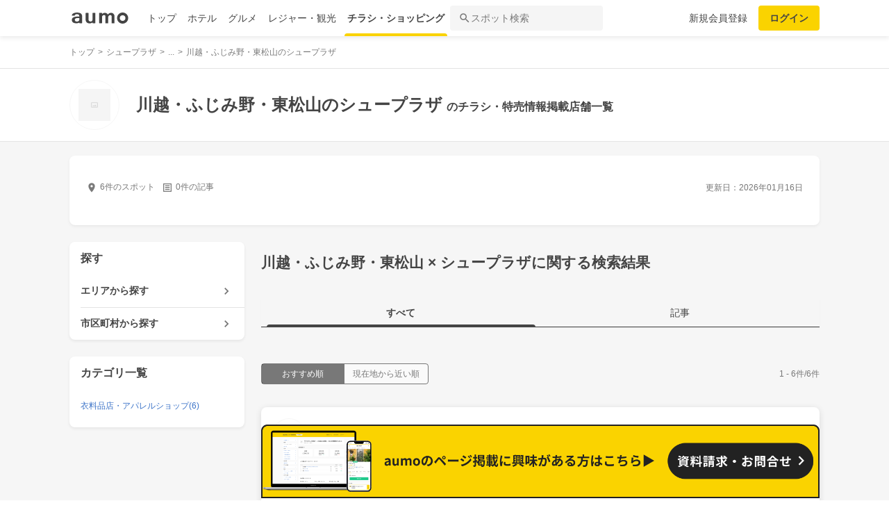

--- FILE ---
content_type: text/html; charset=utf-8
request_url: https://shopping.aumo.jp/areas/63/chains/878
body_size: 156444
content:
<!doctype html>
<html data-n-head-ssr lang="ja" prefix="og: http://ogp.me/ns# fb: http://ogp.me/ns/fb#" data-n-head="%7B%22lang%22:%7B%22ssr%22:%22ja%22%7D,%22prefix%22:%7B%22ssr%22:%22og:%20http://ogp.me/ns#%20fb:%20http://ogp.me/ns/fb#%22%7D%7D">
  <head >
    <meta data-n-head="ssr" charset="utf-8"><meta data-n-head="ssr" http-equiv="x-ua-compatible" content="ie=edge"><meta data-n-head="ssr" name="viewport" content="width=device-width, initial-scale=1.0, minimum-scale=1.0, maximum-scale=1.0, user-scalable=no, viewport-fit=cover"><meta data-n-head="ssr" data-hid="og:site_name" property="og:site_name" content="aumo[アウモ]"><meta data-n-head="ssr" data-hid="og:type" property="og:type" content="article"><meta data-n-head="ssr" data-hid="og:image" property="og:image" content="https://media-assets.aumo.jp/assets/images/ogimage.png"><meta data-n-head="ssr" data-hid="twitter:card" property="twitter:card" content="summary"><meta data-n-head="ssr" data-hid="twitter:site" property="twitter:site" content="@aumo_jp"><meta data-n-head="ssr" data-hid="twitter:image" property="twitter:image" content="https://media-assets.aumo.jp/assets/images/ogimage.png"><meta data-n-head="ssr" data-hid="fb:app_id" property="fb:app_id" content="749180661873556"><meta data-n-head="ssr" name="referrer" content="unsafe-url"><meta data-n-head="ssr" data-hid="description" name="description" content="川越・ふじみ野・東松山のシュープラザのお店6店舗のチラシ、お得なキャンペーン、特売商品、クーポンなどお買い物やショッピングの情報を検索できます！aumo(アウモ)ではスーパー・ドラッグストア・ホームセンター・家電量販店・アパレルショップをはじめ、様々なお店を掲載しています。"><meta data-n-head="ssr" name="google-site-verification" content="eNJD-wF-FFzVtzdUKl0_8IyrMaGPuWzK-o-rXLxAj9w"><meta data-n-head="ssr" data-hid="og:url" property="og:url" content="https://shopping.aumo.jp/areas/63/chains/878"><meta data-n-head="ssr" data-hid="og:title" property="og:title" content="川越・ふじみ野・東松山のシュープラザのチラシ・お得なお買い物情報【aumo(アウモ)】"><meta data-n-head="ssr" data-hid="og:description" property="og:description" content="川越・ふじみ野・東松山のシュープラザのお店6店舗のチラシ、お得なキャンペーン、特売商品、クーポンなどお買い物やショッピングの情報を検索できます！aumo(アウモ)ではスーパー・ドラッグストア・ホームセンター・家電量販店・アパレルショップをはじめ、様々なお店を掲載しています。"><meta data-n-head="ssr" data-hid="twitter:title" property="twitter:title" content="川越・ふじみ野・東松山のシュープラザのチラシ・お得なお買い物情報【aumo(アウモ)】"><meta data-n-head="ssr" data-hid="twitter:description" property="twitter:description" content="川越・ふじみ野・東松山のシュープラザのお店6店舗のチラシ、お得なキャンペーン、特売商品、クーポンなどお買い物やショッピングの情報を検索できます！aumo(アウモ)ではスーパー・ドラッグストア・ホームセンター・家電量販店・アパレルショップをはじめ、様々なお店を掲載しています。"><title>川越・ふじみ野・東松山のシュープラザのチラシ・お得なお買い物情報【aumo(アウモ)】</title><link data-n-head="ssr" rel="icon" type="image/x-icon" href="/favicon.ico"><link data-n-head="ssr" rel="canonical" href="https://shopping.aumo.jp/areas/63/chains/878"><script data-n-head="ssr" async src="https://securepubads.g.doubleclick.net/tag/js/gpt.js"></script><script data-n-head="ssr" async src="https://flux-cdn.com/client/greemedia/flux_aumo_TM_AS.min.js" type="text/javascript"></script><script data-n-head="ssr" async src="/script/translator.js" type="text/javascript"></script><script data-n-head="ssr" type="text/javascript">window.gnshbrequest = window.gnshbrequest || {cmd:[]}; window.gnshbrequest.cmd.push(function(){window.gnshbrequest.forceInternalRequest();});</script><script data-n-head="ssr" async src="https://cpt.geniee.jp/hb/v1/213480/1582/wrapper.min.js"></script><script data-n-head="ssr" type="text/javascript">!function(f,b,e,v,n,t,s){if(f.fbq)return;n=f.fbq=function(){n.callMethod?n.callMethod.apply(n,arguments):n.queue.push(arguments)};if(!f._fbq)f._fbq=n;n.push=n;n.loaded=!0;n.version="2.0";n.queue=[];t=b.createElement(e);t.async=!0;t.src=v;s=b.getElementsByTagName(e)[0];s.parentNode.insertBefore(t,s)}(window,document,"script","https://connect.facebook.net/en_US/fbevents.js");fbq("init","1521537415191456");fbq("track","PageView");</script><script data-n-head="ssr" async src="https://www.googletagmanager.com/gtag/js?id=AW-727075267"></script><script data-n-head="ssr" type="text/javascript">window.dataLayer = window.dataLayer || []; function gtag(){dataLayer.push(arguments);} gtag("js", new Date()); gtag("config", "AW-727075267");</script><script data-n-head="ssr" data-hid="gtm-script">if(!window._gtm_init){window._gtm_init=1;(function(w,n,d,m,e,p){w[d]=(w[d]==1||n[d]=='yes'||n[d]==1||n[m]==1||(w[e]&&w[e][p]&&w[e][p]()))?1:0})(window,navigator,'doNotTrack','msDoNotTrack','external','msTrackingProtectionEnabled');(function(w,d,s,l,x,y){w[x]={};w._gtm_inject=function(i){if(w.doNotTrack||w[x][i])return;w[x][i]=1;w[l]=w[l]||[];w[l].push({'gtm.start':new Date().getTime(),event:'gtm.js'});var f=d.getElementsByTagName(s)[0],j=d.createElement(s);j.async=true;j.src='https://www.googletagmanager.com/gtm.js?id='+i;f.parentNode.insertBefore(j,f);};w[y]('GTM-W4WZK7J')})(window,document,'script','dataLayer','_gtm_ids','_gtm_inject')}</script><script data-n-head="ssr" src="https://www.googletagmanager.com/gtag/js?id=G-WD9TB3Z1KE" async></script><script data-n-head="ssr" type="application/ld+json">
        {
          "@context": "https://schema.org",
          "@type": "DataFeedItem",
          "name": "更新日",
          "dateModified": "2026-01-16T05:24:18+00:00"
        }</script><script data-n-head="ssr" type="application/ld+json">{"@context":"https://schema.org","publisher":[{"@type":"Organization","name":"グリーエックス株式会社","alternateName":"GREE X, Inc.","employee":[{"@type":"Person","name":"生方 駿一","jobTitle":"執行役員"}],"foundingDate":"February,2025","sameAs":"https://gree-x.com","address":[{"@type":"PostalAddress","addressLocality":"Tokyo","addressRegion":"JP","postalCode":1060032,"streetAddress":"東京都港区六本木6丁目11−1六本木ヒルズゲートタワー"}],"ethicsPolicy":"https://gree-x.com/privacy/gree-x","ownershipFundingInfo":"","parentOrganization":[{"@type":"Corporation","name":"グリーホールディングス株式会社","sameAs":"https://hd.gree.net/jp/ja/","url":"https://hd.gree.net/jp/ja/corporate/"}]}],"mainEntityOfPage":{"@type":"WebPage","@id":"https://shopping.aumo.jp/areas/63/chains/878"},"headline":"川越・ふじみ野・東松山のシュープラザのチラシ・お得なお買い物情報【aumo(アウモ)】","description":"川越・ふじみ野・東松山のシュープラザのお店6店舗のチラシ、お得なキャンペーン、特売商品、クーポンなどお買い物やショッピングの情報を検索できます！aumo(アウモ)ではスーパー・ドラッグストア・ホームセンター・家電量販店・アパレルショップをはじめ、様々なお店を掲載しています。","datePublished":"2020-09-08T18:37:35+09:00","dateModified":"2026-01-17T05:24:18+00:00","image":{"@type":"ImageObject","url":"https://media-assets.aumo.jp/uploads/photo/external_photo/data/2073109/large_70236fbe-87e5-41f6-8260-a056fbbe360d.jpg"}}</script><script data-n-head="ssr">
    window.googletag = window.googletag || {cmd: []};
    var interstitial_slot, static_slot;
    var out_of_page_slot_name = '/21383687/aumo_web_ec_interstitial_ad';
    googletag.cmd.push(function() {
      interstitial_slot = googletag.defineOutOfPageSlot(
        out_of_page_slot_name,
        googletag.enums.OutOfPageFormat.INTERSTITIAL);
      if (interstitial_slot) {
        interstitial_slot.addService(googletag.pubads());
      }
      googletag.pubads().enableSingleRequest();
      googletag.enableServices();
      googletag.display(interstitial_slot);
    });</script><link rel="preload" href="https://travel-frontend-assets.aumo.jp/dist/client/3dca379.js" as="script"><link rel="preload" href="https://travel-frontend-assets.aumo.jp/dist/client/8ab8cdf.js" as="script"><link rel="preload" href="https://travel-frontend-assets.aumo.jp/dist/client/b325f87.js" as="script"><link rel="preload" href="https://travel-frontend-assets.aumo.jp/dist/client/bcaea1a.js" as="script"><link rel="preload" href="https://travel-frontend-assets.aumo.jp/dist/client/ce20c41.js" as="script"><link rel="preload" href="https://travel-frontend-assets.aumo.jp/dist/client/88bf36d.js" as="script"><link rel="preload" href="https://travel-frontend-assets.aumo.jp/dist/client/496bf8d.js" as="script"><link rel="preload" href="https://travel-frontend-assets.aumo.jp/dist/client/6919784.js" as="script"><link rel="preload" href="https://travel-frontend-assets.aumo.jp/dist/client/3b5ee85.js" as="script"><style data-vue-ssr-id="83fd6f88:0 6d256c62:0 60f768fc:0 496d1c65:0 5ac23d9c:0 83db74ba:0 2936009f:0 4510988e:0 b5ad8924:0 2ed33972:0 604b2567:0 c8826666:0 92575636:0 3c31690a:0 3141933e:0 c7c13320:0 4406c8c0:0 69e482ff:0 79bff892:0 6977e1bc:0 341db193:0 526d1156:0 50777017:0 5a734657:0 62195636:0 f0d70a58:0 0ee540ba:0">.swiper-container{list-style:none;margin:0 auto;overflow:hidden;padding:0;position:relative;z-index:1}.swiper-container-no-flexbox .swiper-slide{float:left}.swiper-container-vertical>.swiper-wrapper{flex-direction:column}.swiper-wrapper{box-sizing:content-box;display:flex;height:100%;position:relative;transition-property:transform;width:100%;z-index:1}.swiper-container-android .swiper-slide,.swiper-wrapper{transform:translateZ(0)}.swiper-container-multirow>.swiper-wrapper{flex-wrap:wrap}.swiper-container-free-mode>.swiper-wrapper{margin:0 auto;transition-timing-function:ease-out}.swiper-slide{flex-shrink:0;height:100%;position:relative;transition-property:transform;width:100%}.swiper-slide-invisible-blank{visibility:hidden}.swiper-container-autoheight,.swiper-container-autoheight .swiper-slide{height:auto}.swiper-container-autoheight .swiper-wrapper{align-items:flex-start;transition-property:transform,height}.swiper-container-3d{perspective:1200px}.swiper-container-3d .swiper-cube-shadow,.swiper-container-3d .swiper-slide,.swiper-container-3d .swiper-slide-shadow-bottom,.swiper-container-3d .swiper-slide-shadow-left,.swiper-container-3d .swiper-slide-shadow-right,.swiper-container-3d .swiper-slide-shadow-top,.swiper-container-3d .swiper-wrapper{transform-style:preserve-3d}.swiper-container-3d .swiper-slide-shadow-bottom,.swiper-container-3d .swiper-slide-shadow-left,.swiper-container-3d .swiper-slide-shadow-right,.swiper-container-3d .swiper-slide-shadow-top{height:100%;left:0;pointer-events:none;position:absolute;top:0;width:100%;z-index:10}.swiper-container-3d .swiper-slide-shadow-left{background-image:linear-gradient(270deg,rgba(0,0,0,.5),transparent)}.swiper-container-3d .swiper-slide-shadow-right{background-image:linear-gradient(90deg,rgba(0,0,0,.5),transparent)}.swiper-container-3d .swiper-slide-shadow-top{background-image:linear-gradient(0deg,rgba(0,0,0,.5),transparent)}.swiper-container-3d .swiper-slide-shadow-bottom{background-image:linear-gradient(180deg,rgba(0,0,0,.5),transparent)}.swiper-container-wp8-horizontal,.swiper-container-wp8-horizontal>.swiper-wrapper{touch-action:pan-y}.swiper-container-wp8-vertical,.swiper-container-wp8-vertical>.swiper-wrapper{touch-action:pan-x}.swiper-button-next,.swiper-button-prev{background-position:50%;background-repeat:no-repeat;background-size:27px 44px;cursor:pointer;height:44px;margin-top:-22px;position:absolute;top:50%;width:27px;z-index:10}.swiper-button-next.swiper-button-disabled,.swiper-button-prev.swiper-button-disabled{cursor:auto;opacity:.35;pointer-events:none}.swiper-button-prev,.swiper-container-rtl .swiper-button-next{background-image:url("data:image/svg+xml;charset=utf-8,%3Csvg xmlns='http://www.w3.org/2000/svg' viewBox='0 0 27 44'%3E%3Cpath fill='%23007aff' d='M0 22 22 0l2.1 2.1L4.2 22l19.9 19.9L22 44z'/%3E%3C/svg%3E");left:10px;right:auto}.swiper-button-next,.swiper-container-rtl .swiper-button-prev{background-image:url("data:image/svg+xml;charset=utf-8,%3Csvg xmlns='http://www.w3.org/2000/svg' viewBox='0 0 27 44'%3E%3Cpath fill='%23007aff' d='M27 22 5 44l-2.1-2.1L22.8 22 2.9 2.1 5 0z'/%3E%3C/svg%3E");left:auto;right:10px}.swiper-button-prev.swiper-button-white,.swiper-container-rtl .swiper-button-next.swiper-button-white{background-image:url("data:image/svg+xml;charset=utf-8,%3Csvg xmlns='http://www.w3.org/2000/svg' viewBox='0 0 27 44'%3E%3Cpath fill='%23fff' d='M0 22 22 0l2.1 2.1L4.2 22l19.9 19.9L22 44z'/%3E%3C/svg%3E")}.swiper-button-next.swiper-button-white,.swiper-container-rtl .swiper-button-prev.swiper-button-white{background-image:url("data:image/svg+xml;charset=utf-8,%3Csvg xmlns='http://www.w3.org/2000/svg' viewBox='0 0 27 44'%3E%3Cpath fill='%23fff' d='M27 22 5 44l-2.1-2.1L22.8 22 2.9 2.1 5 0z'/%3E%3C/svg%3E")}.swiper-button-prev.swiper-button-black,.swiper-container-rtl .swiper-button-next.swiper-button-black{background-image:url("data:image/svg+xml;charset=utf-8,%3Csvg xmlns='http://www.w3.org/2000/svg' viewBox='0 0 27 44'%3E%3Cpath d='M0 22 22 0l2.1 2.1L4.2 22l19.9 19.9L22 44z'/%3E%3C/svg%3E")}.swiper-button-next.swiper-button-black,.swiper-container-rtl .swiper-button-prev.swiper-button-black{background-image:url("data:image/svg+xml;charset=utf-8,%3Csvg xmlns='http://www.w3.org/2000/svg' viewBox='0 0 27 44'%3E%3Cpath d='M27 22 5 44l-2.1-2.1L22.8 22 2.9 2.1 5 0z'/%3E%3C/svg%3E")}.swiper-button-lock{display:none}.swiper-pagination{position:absolute;text-align:center;transform:translateZ(0);transition:opacity .3s;z-index:10}.swiper-pagination.swiper-pagination-hidden{opacity:0}.swiper-container-horizontal>.swiper-pagination-bullets,.swiper-pagination-custom,.swiper-pagination-fraction{bottom:10px;left:0;width:100%}.swiper-pagination-bullets-dynamic{font-size:0;overflow:hidden}.swiper-pagination-bullets-dynamic .swiper-pagination-bullet{position:relative;transform:scale(.33)}.swiper-pagination-bullets-dynamic .swiper-pagination-bullet-active,.swiper-pagination-bullets-dynamic .swiper-pagination-bullet-active-main{transform:scale(1)}.swiper-pagination-bullets-dynamic .swiper-pagination-bullet-active-prev{transform:scale(.66)}.swiper-pagination-bullets-dynamic .swiper-pagination-bullet-active-prev-prev{transform:scale(.33)}.swiper-pagination-bullets-dynamic .swiper-pagination-bullet-active-next{transform:scale(.66)}.swiper-pagination-bullets-dynamic .swiper-pagination-bullet-active-next-next{transform:scale(.33)}.swiper-pagination-bullet{background:#000;border-radius:100%;display:inline-block;height:8px;opacity:.2;width:8px}button.swiper-pagination-bullet{-webkit-appearance:none;-moz-appearance:none;appearance:none;border:none;box-shadow:none;margin:0;padding:0}.swiper-pagination-clickable .swiper-pagination-bullet{cursor:pointer}.swiper-pagination-bullet-active{background:#007aff;opacity:1}.swiper-container-vertical>.swiper-pagination-bullets{right:10px;top:50%;transform:translate3d(0,-50%,0)}.swiper-container-vertical>.swiper-pagination-bullets .swiper-pagination-bullet{display:block;margin:6px 0}.swiper-container-vertical>.swiper-pagination-bullets.swiper-pagination-bullets-dynamic{top:50%;transform:translateY(-50%);width:8px}.swiper-container-vertical>.swiper-pagination-bullets.swiper-pagination-bullets-dynamic .swiper-pagination-bullet{display:inline-block;transition:transform .2s,top .2s}.swiper-container-horizontal>.swiper-pagination-bullets .swiper-pagination-bullet{margin:0 4px}.swiper-container-horizontal>.swiper-pagination-bullets.swiper-pagination-bullets-dynamic{left:50%;transform:translateX(-50%);white-space:nowrap}.swiper-container-horizontal>.swiper-pagination-bullets.swiper-pagination-bullets-dynamic .swiper-pagination-bullet{transition:transform .2s,left .2s}.swiper-container-horizontal.swiper-container-rtl>.swiper-pagination-bullets-dynamic .swiper-pagination-bullet{transition:transform .2s,right .2s}.swiper-pagination-progressbar{background:rgba(0,0,0,.25);position:absolute}.swiper-pagination-progressbar .swiper-pagination-progressbar-fill{background:#007aff;height:100%;left:0;position:absolute;top:0;transform:scale(0);transform-origin:left top;width:100%}.swiper-container-rtl .swiper-pagination-progressbar .swiper-pagination-progressbar-fill{transform-origin:right top}.swiper-container-horizontal>.swiper-pagination-progressbar,.swiper-container-vertical>.swiper-pagination-progressbar.swiper-pagination-progressbar-opposite{height:4px;left:0;top:0;width:100%}.swiper-container-horizontal>.swiper-pagination-progressbar.swiper-pagination-progressbar-opposite,.swiper-container-vertical>.swiper-pagination-progressbar{height:100%;left:0;top:0;width:4px}.swiper-pagination-white .swiper-pagination-bullet-active{background:#fff}.swiper-pagination-progressbar.swiper-pagination-white{background:hsla(0,0%,100%,.25)}.swiper-pagination-progressbar.swiper-pagination-white .swiper-pagination-progressbar-fill{background:#fff}.swiper-pagination-black .swiper-pagination-bullet-active{background:#000}.swiper-pagination-progressbar.swiper-pagination-black{background:rgba(0,0,0,.25)}.swiper-pagination-progressbar.swiper-pagination-black .swiper-pagination-progressbar-fill{background:#000}.swiper-pagination-lock{display:none}.swiper-scrollbar{background:rgba(0,0,0,.1);border-radius:10px;position:relative;-ms-touch-action:none}.swiper-container-horizontal>.swiper-scrollbar{bottom:3px;height:5px;left:1%;position:absolute;width:98%;z-index:50}.swiper-container-vertical>.swiper-scrollbar{height:98%;position:absolute;right:3px;top:1%;width:5px;z-index:50}.swiper-scrollbar-drag{background:rgba(0,0,0,.5);border-radius:10px;height:100%;left:0;position:relative;top:0;width:100%}.swiper-scrollbar-cursor-drag{cursor:move}.swiper-scrollbar-lock{display:none}.swiper-zoom-container{align-items:center;display:flex;height:100%;justify-content:center;text-align:center;width:100%}.swiper-zoom-container>canvas,.swiper-zoom-container>img,.swiper-zoom-container>svg{max-height:100%;max-width:100%;-o-object-fit:contain;object-fit:contain}.swiper-slide-zoomed{cursor:move}.swiper-lazy-preloader{animation:swiper-preloader-spin 1s steps(12) infinite;height:42px;left:50%;margin-left:-21px;margin-top:-21px;position:absolute;top:50%;transform-origin:50%;width:42px;z-index:10}.swiper-lazy-preloader:after{background-image:url("data:image/svg+xml;charset=utf-8,%3Csvg xmlns='http://www.w3.org/2000/svg' xmlns:xlink='http://www.w3.org/1999/xlink' viewBox='0 0 120 120'%3E%3Cdefs%3E%3Cpath id='a' stroke='%236c6c6c' stroke-linecap='round' stroke-width='11' d='M60 7v20'/%3E%3C/defs%3E%3Cuse xlink:href='%23a' opacity='.27'/%3E%3Cuse xlink:href='%23a' opacity='.27' transform='rotate(30 60 60)'/%3E%3Cuse xlink:href='%23a' opacity='.27' transform='rotate(60 60 60)'/%3E%3Cuse xlink:href='%23a' opacity='.27' transform='rotate(90 60 60)'/%3E%3Cuse xlink:href='%23a' opacity='.27' transform='rotate(120 60 60)'/%3E%3Cuse xlink:href='%23a' opacity='.27' transform='rotate(150 60 60)'/%3E%3Cuse xlink:href='%23a' opacity='.37' transform='rotate(180 60 60)'/%3E%3Cuse xlink:href='%23a' opacity='.46' transform='rotate(210 60 60)'/%3E%3Cuse xlink:href='%23a' opacity='.56' transform='rotate(240 60 60)'/%3E%3Cuse xlink:href='%23a' opacity='.66' transform='rotate(270 60 60)'/%3E%3Cuse xlink:href='%23a' opacity='.75' transform='rotate(300 60 60)'/%3E%3Cuse xlink:href='%23a' opacity='.85' transform='rotate(330 60 60)'/%3E%3C/svg%3E");background-position:50%;background-repeat:no-repeat;background-size:100%;content:"";display:block;height:100%;width:100%}.swiper-lazy-preloader-white:after{background-image:url("data:image/svg+xml;charset=utf-8,%3Csvg xmlns='http://www.w3.org/2000/svg' xmlns:xlink='http://www.w3.org/1999/xlink' viewBox='0 0 120 120'%3E%3Cdefs%3E%3Cpath id='a' stroke='%23fff' stroke-linecap='round' stroke-width='11' d='M60 7v20'/%3E%3C/defs%3E%3Cuse xlink:href='%23a' opacity='.27'/%3E%3Cuse xlink:href='%23a' opacity='.27' transform='rotate(30 60 60)'/%3E%3Cuse xlink:href='%23a' opacity='.27' transform='rotate(60 60 60)'/%3E%3Cuse xlink:href='%23a' opacity='.27' transform='rotate(90 60 60)'/%3E%3Cuse xlink:href='%23a' opacity='.27' transform='rotate(120 60 60)'/%3E%3Cuse xlink:href='%23a' opacity='.27' transform='rotate(150 60 60)'/%3E%3Cuse xlink:href='%23a' opacity='.37' transform='rotate(180 60 60)'/%3E%3Cuse xlink:href='%23a' opacity='.46' transform='rotate(210 60 60)'/%3E%3Cuse xlink:href='%23a' opacity='.56' transform='rotate(240 60 60)'/%3E%3Cuse xlink:href='%23a' opacity='.66' transform='rotate(270 60 60)'/%3E%3Cuse xlink:href='%23a' opacity='.75' transform='rotate(300 60 60)'/%3E%3Cuse xlink:href='%23a' opacity='.85' transform='rotate(330 60 60)'/%3E%3C/svg%3E")}@keyframes swiper-preloader-spin{to{transform:rotate(1turn)}}.swiper-container .swiper-notification{left:0;opacity:0;pointer-events:none;position:absolute;top:0;z-index:-1000}.swiper-container-fade.swiper-container-free-mode .swiper-slide{transition-timing-function:ease-out}.swiper-container-fade .swiper-slide{pointer-events:none;transition-property:opacity}.swiper-container-fade .swiper-slide .swiper-slide{pointer-events:none}.swiper-container-fade .swiper-slide-active,.swiper-container-fade .swiper-slide-active .swiper-slide-active{pointer-events:auto}.swiper-container-cube{overflow:visible}.swiper-container-cube .swiper-slide{backface-visibility:hidden;height:100%;pointer-events:none;transform-origin:0 0;visibility:hidden;width:100%;z-index:1}.swiper-container-cube .swiper-slide .swiper-slide{pointer-events:none}.swiper-container-cube.swiper-container-rtl .swiper-slide{transform-origin:100% 0}.swiper-container-cube .swiper-slide-active,.swiper-container-cube .swiper-slide-active .swiper-slide-active{pointer-events:auto}.swiper-container-cube .swiper-slide-active,.swiper-container-cube .swiper-slide-next,.swiper-container-cube .swiper-slide-next+.swiper-slide,.swiper-container-cube .swiper-slide-prev{pointer-events:auto;visibility:visible}.swiper-container-cube .swiper-slide-shadow-bottom,.swiper-container-cube .swiper-slide-shadow-left,.swiper-container-cube .swiper-slide-shadow-right,.swiper-container-cube .swiper-slide-shadow-top{backface-visibility:hidden;z-index:0}.swiper-container-cube .swiper-cube-shadow{background:#000;bottom:0;filter:blur(50px);height:100%;left:0;opacity:.6;position:absolute;width:100%;z-index:0}.swiper-container-flip{overflow:visible}.swiper-container-flip .swiper-slide{backface-visibility:hidden;pointer-events:none;z-index:1}.swiper-container-flip .swiper-slide .swiper-slide{pointer-events:none}.swiper-container-flip .swiper-slide-active,.swiper-container-flip .swiper-slide-active .swiper-slide-active{pointer-events:auto}.swiper-container-flip .swiper-slide-shadow-bottom,.swiper-container-flip .swiper-slide-shadow-left,.swiper-container-flip .swiper-slide-shadow-right,.swiper-container-flip .swiper-slide-shadow-top{backface-visibility:hidden;z-index:0}.swiper-container-coverflow .swiper-wrapper{-ms-perspective:1200px}html{font-family:inherit}a,abbr,acronym,address,applet,article,aside,audio,b,big,blockquote,body,canvas,caption,center,cite,code,dd,del,details,dfn,div,dl,dt,em,embed,fieldset,figcaption,figure,footer,form,h1,h2,h3,h4,h5,h6,header,hgroup,html,i,iframe,img,input,ins,kbd,label,legend,li,mark,menu,nav,object,ol,output,p,pre,q,ruby,s,samp,section,small,span,strike,strong,sub,summary,sup,table,tbody,td,tfoot,th,thead,time,tr,tt,u,ul,var,video{border:0;margin:0;padding:0;vertical-align:baseline}li,ol,ul{list-style:none;padding:0}blockquote,q{quotes:none}blockquote:after,blockquote:before,q:after,q:before{content:none}table{border-collapse:collapse;border-spacing:0}article,aside,details,figcaption,figure,footer,header,hgroup,menu,nav,section{display:block}h1,h2,h3,h4,h5,h6,p{font-weight:400;font:inherit;margin:0}hr{background:#ccc;height:1px;margin:0 auto;width:100%}input,select{vertical-align:middle}button,input,select,textarea{-webkit-appearance:none;-moz-appearance:none;appearance:none;outline:none}button{background-color:transparent;border:none;cursor:pointer;padding:0}input::-ms-clear,input::-ms-reveal{visibility:hidden}select::-ms-expand{display:none}body{color:#444;font-family:-apple-system,BlinkMacSystemFont,"Helvetica Neue","Segoe UI","Hiragino Kaku Gothic ProN","Hiragino Sans",Arial,Meiryo,sans-serif;font-size:100%;line-height:1;-webkit-text-size-adjust:100%;-moz-text-size-adjust:100%;text-size-adjust:100%;width:100%;word-break:break-word}*{-ms-box-sizing:border-box;box-sizing:border-box}a{display:inline-block;*display:inline;*zoom:1;-webkit-tap-highlight-color:rgba(0,0,0,0);cursor:pointer;max-width:100%;-webkit-text-decoration:none;text-decoration:none}
:root{--achromatic-black:#000;--achromatic-white:#fff;--amethyst-100:#ebe8ff;--amethyst-200:#dad3ff;--amethyst-300:#beb0ff;--amethyst-400:#9f83ff;--amethyst-50:#f4f2ff;--amethyst-500:#8151ff;--amethyst-600:#722dfa;--amethyst-700:#631ce5;--amethyst-800:#5316c1;--amethyst-900:#45159d;--amethyst-950:#290a6b;--blue-100:#d9ebff;--blue-200:#bbdcff;--blue-300:#8cc7ff;--blue-400:#56a7ff;--blue-50:#eef6ff;--blue-500:#2f83ff;--blue-600:#1862f8;--blue-700:#114ce4;--blue-800:#143eb9;--blue-900:#173991;--blue-950:#132458;--castro-100:#fde6f3;--castro-200:#fdcde9;--castro-300:#fca5d6;--castro-400:#f96db9;--castro-50:#fdf2f8;--castro-500:#f3419d;--castro-600:#e2207a;--castro-700:#c51160;--castro-800:#a3114f;--castro-900:#871444;--castro-950:#530425;--gray-100:#e5eaf1;--gray-200:#ced5df;--gray-300:#abb7c4;--gray-400:#8693a2;--gray-50:#f2f4f8;--gray-500:#677483;--gray-600:#515d6c;--gray-700:#3f4855;--gray-800:#282d33;--gray-900:#1c1e21;--gray-950:#131416;--gray-alpha-10:rgba(0,0,0,.102);--gray-alpha-20:rgba(0,0,0,.2);--gray-alpha-30:rgba(0,0,0,.302);--gray-alpha-40:rgba(0,0,0,.4);--gray-alpha-50:rgba(0,0,0,.502);--gray-alpha-60:rgba(0,0,0,.6);--gray-alpha-70:rgba(0,0,0,.698);--gray-alpha-80:rgba(0,0,0,.8);--gray-alpha-90:rgba(0,0,0,.898);--green-100:#d8ffe8;--green-200:#b4fed2;--green-300:#79fcb0;--green-400:#38f086;--green-50:#eefff4;--green-500:#0ed965;--green-600:#05b44f;--green-700:#088d42;--green-800:#0c6f38;--green-900:#0c5b30;--green-950:#00371a;--lime-100:#f5ffc5;--lime-200:#e9ff92;--lime-300:#d7ff53;--lime-400:#c1fc1f;--lime-50:#fbffe4;--lime-500:#a3e200;--lime-600:#7db500;--lime-700:#5f8902;--lime-800:#4c6c08;--lime-900:#405b0c;--lime-950:#203300;--mint-100:#cffce4;--mint-200:#a3f7cf;--mint-300:#68edb6;--mint-400:#2cdb98;--mint-50:#ebfef5;--mint-500:#08c181;--mint-600:#009d69;--mint-700:#007e57;--mint-800:#026346;--mint-900:#03513c;--mint-950:#002f23;--orange-100:#ffedd3;--orange-200:#ffd7a6;--orange-300:#ffb96d;--orange-400:#ff9032;--orange-50:#fff7ec;--orange-500:#ff700b;--orange-600:#f55301;--orange-700:#cb3c03;--orange-800:#a1300b;--orange-900:#81290d;--orange-950:#461204;--purple-100:#f4e9fe;--purple-200:#ebd6fe;--purple-300:#dbb6fc;--purple-400:#c487f9;--purple-50:#faf5ff;--purple-500:#ae59f3;--purple-600:#9a37e6;--purple-700:#8426ca;--purple-800:#7024a5;--purple-900:#5c1e85;--purple-950:#440a6b;--red-100:#ffdcdf;--red-200:#ffbfc4;--red-300:#ff929b;--red-400:#ff5462;--red-50:#ffeff0;--red-500:#ff1f31;--red-600:#ff0015;--red-700:#db0012;--red-800:#b4000f;--red-900:#74060f;--red-950:#520007;--turquoise-100:#c9ffff;--turquoise-200:#99fdff;--turquoise-300:#54f9ff;--turquoise-400:#07e9ff;--turquoise-50:#e9ffff;--turquoise-500:#00cbef;--turquoise-600:#00a1c9;--turquoise-700:#007fa1;--turquoise-800:#086682;--turquoise-900:#0c546d;--turquoise-950:#002533;--yellow-100:#feffc1;--yellow-200:#fffe86;--yellow-300:#fff541;--yellow-400:#ffe60d;--yellow-50:#ffffe7;--yellow-500:#fad300;--yellow-600:#d19e00;--yellow-700:#a67102;--yellow-800:#89580a;--yellow-900:#74480f;--yellow-950:#442604;--yellow-orange-100:#fff4c4;--yellow-orange-200:#ffe985;--yellow-orange-300:#ffd845;--yellow-orange-400:#ffc41a;--yellow-orange-50:#fffcea;--yellow-orange-500:#ffa200;--yellow-orange-600:#e37900;--yellow-orange-700:#bc5301;--yellow-orange-800:#984008;--yellow-orange-900:#7d340a;--yellow-orange-950:#471900;--background-base:var(--brand-palette-neutral-0);--border-focus:var(--blue-800);--border-caution-bold:var(--border-caution-light-base);--border-information-bold:var(--border-information-light-base);--border-key-primary-bold:var(--border-key-primary-light-bold);--border-key-secondary-bold:var(--border-key-secondary-light-bold);--border-negative-bold:var(--border-negative-light-base);--border-neutral-primary:var(--border-neutral-light-primary);--border-neutral-secondary:var(--border-neutral-light-secondary);--border-neutral-selected:var(--border-neutral-light-selected);--border-neutral-tertiary:var(--border-neutral-light-tertiary);--border-positive-bold:var(--border-positive-light-base);--custom-color-rank-bronze:var(--yellow-orange-700);--custom-color-rank-gold:var(--yellow-600);--custom-color-rank-silver:var(--gray-300);--custom-color-ratestar:var(--yellow-orange-400);--custom-color-brand-apple-a:#fff;--custom-color-brand-apple-b:#000;--custom-color-brand-aumo:#222;--custom-color-brand-facebook-a:#fff;--custom-color-brand-facebook-b:#0866ff;--custom-color-brand-instagram-a:#fff;--custom-color-brand-instagram-b:#000;--custom-color-brand-line-a:#fff;--custom-color-brand-line-b:#4cc764;--custom-color-brand-pinterest-a:#fff;--custom-color-brand-pinterest-b:#e60023;--custom-color-brand-tiktok-a:#fff;--custom-color-brand-tiktok-b:#000;--custom-color-brand-x-a:#fff;--custom-color-brand-x-b:#14171a;--custom-color-brand-youtbe-a:#fff;--custom-color-brand-youtbe-b:red;--icon-caution-bold:var(--icon-caution-light-bold);--icon-caution-on-bold:var(--icon-caution-light-on-bold);--icon-caution-on-subtle:var(--icon-caution-light-on-subtle);--icon-information-bold:var(--icon-information-light-bold);--icon-information-on-bold:var(--icon-information-light-on-bold);--icon-information-on-subtle:var(--icon-information-light-on-subtle);--icon-key-primary-bold:var(--icon-key-primary-light-bold);--icon-key-primary-on-bold:var(--icon-key-primary-light-on-bold);--icon-key-primary-on-subtle:var(--icon-key-primary-light-on-subtle);--icon-key-secondary-bold:var(--icon-key-secondary-dark-bold);--icon-key-secondary-on-bold:var(--icon-key-secondary-light-on-bold);--icon-key-secondary-on-subtle:var(--icon-key-secondary-light-on-subtle);--icon-negative-bold:var(--icon-negative-light-bold);--icon-negative-on-bold:var(--icon-negative-light-on-bold);--icon-negative-on-subtle:var(--icon-negative-light-on-subtle);--icon-neutral-inverse:var(--brand-palette-neutral-0);--icon-neutral-placeholder:var(--icon-neutral-light-placeholder);--icon-neutral-primary:var(--icon-neutral-light-primary);--icon-neutral-secondary:var(--icon-neutral-light-secondary);--icon-neutral-selected:var(--icon-neutral-light-selected);--icon-neutral-tertiary:var(--icon-neutral-light-tertiary);--icon-positive-bold:var(--icon-positive-light-bold);--icon-positive-on-bold:var(--icon-positive-light-on-bold);--icon-positive-on-subtle:var(--icon-positive-light-on-subtle);--icon-price-emphasis:var(--red-600);--icon-price-on-emphasis:var(--red-50);--icon-price-retail:var(--brand-palette-neutral-800);--icon-price-retail-subtle:var(--brand-palette-neutral-400);--overlay-bold:var(--gray-alpha-60);--overlay-subtle:var(--gray-alpha-30);--surface-caution-bold-active:var(--surface-caution-bold-light-active);--surface-caution-bold-base:var(--surface-caution-bold-light-base);--surface-caution-bold-hovered:var(--surface-caution-bold-light-hovered);--surface-caution-subtle-active:var(--surface-caution-subtle-light-active);--surface-caution-subtle-base:var(--surface-caution-subtle-light-base);--surface-caution-subtle-hovered:var(--surface-caution-subtle-light-hovered);--surface-information-bold-active:var(--surface-information-bold-light-active);--surface-information-bold-base:var(--surface-information-bold-light-base);--surface-information-bold-hovered:var(--surface-information-bold-light-hovered);--surface-information-subtle-active:var(--surface-information-subtle-light-active);--surface-information-subtle-base:var(--surface-information-subtle-light-base);--surface-information-subtle-hovered:var(--surface-information-subtle-light-hovered);--surface-key-primary-bold-active:var(--surface-key-primary-bold-light-active);--surface-key-primary-bold-base:var(--surface-key-primary-bold-light-base);--surface-key-primary-bold-hovered:var(--surface-key-primary-bold-light-hovered);--surface-key-primary-minimal-active:var(--surface-key-primary-minimal-light-active);--surface-key-primary-minimal-base:var(--surface-key-primary-minimal-light-base);--surface-key-primary-minimal-hovered:var(--surface-key-primary-minimal-light-hovered);--surface-key-primary-subtle-active:var(--surface-key-primary-saubtle-light-active);--surface-key-primary-subtle-base:var(--surface-key-primary-saubtle-light-base);--surface-key-primary-subtle-hovered:var(--surface-key-primary-saubtle-light-hovered);--surface-key-secondary-bold-active:var(--surface-key-secondary-bold-light-active);--surface-key-secondary-bold-base:var(--surface-key-secondary-bold-light-base);--surface-key-secondary-bold-hovered:var(--surface-key-secondary-bold-light-hovered);--surface-key-secondary-subtle-active:var(--surface-key-secondary-subtle-light-active);--surface-key-secondary-subtle-base:var(--surface-key-secondary-subtle-light-base);--surface-key-secondary-subtle-hovered:var(--surface-key-secondary-subtle-light-hovered);--surface-negative-bold-active:var(--surface-negative-bold-light-active);--surface-negative-bold-base:var(--surface-negative-bold-light-base);--surface-negative-bold-hovered:var(--surface-negative-bold-light-hovered);--surface-negative-subtle-active:var(--surface-negative-subtle-light-active);--surface-negative-subtle-base:var(--surface-negative-subtle-light-base);--surface-negative-subtle-hover:var(--surface-negative-subtle-light-hovered);--surface-neutral-fixed-white:var(--achromatic-white);--surface-neutral-inverse-active:var(--surface-neutral-tertiary-dark-active);--surface-neutral-inverse-base:var(--surface-neutral-inverse-light-base);--surface-neutral-inverse-hovered:var(--surface-neutral-tertiary-dark-hovered);--surface-neutral-primary-active:var(--surface-neutral-primary-light-active);--surface-neutral-primary-base:var(--surface-neutral-primary-light-base);--surface-neutral-primary-hovered:var(--surface-neutral-primary-light-hovered);--surface-neutral-primary-selected:var(--surface-neutral-primary-light-selected);--surface-neutral-secondary-active:var(--surface-neutral-secondary-light-active);--surface-neutral-secondary-base:var(--surface-neutral-secondary-light-base);--surface-neutral-secondary-hovered:var(--surface-neutral-secondary-light-hovered);--surface-neutral-tertiary-active:var(--surface-neutral-tertiary-light-active);--surface-neutral-tertiary-base:var(--surface-neutral-tertiary-light-base);--surface-neutral-tertiary-hovered:var(--surface-neutral-tertiary-light-hovered);--surface-positive-bold-active:var(--surface-positive-bold-light-active);--surface-positive-bold-base:var(--surface-positive-bold-dark-base);--surface-positive-bold-hovered:var(--surface-positive-bold-light-hovered);--surface-positive-subtle-active:var(--surface-positive-subtle-light-active);--surface-positive-subtle-base:var(--surface-positive-subtle-light-base);--surface-positive-subtle-hovered:var(--surface-positive-subtle-light-hovered);--surface-price-emphasis-bold:var(--red-500);--surface-price-emphasis-subtle:var(--red-50);--text-caution-bold:var(--text-caution-light-bold);--text-caution-on-bold:var(--text-caution-light-on-bold);--text-caution-on-subtle:var(--text-caution-light-on-subtle);--text-information-bold:var(--text-information-light-bold);--text-information-on-bold:var(--text-information-light-on-bold);--text-information-on-subtle:var(--text-information-light-on-subtle);--text-key-primary-bold:var(--text-key-primary-light-bold);--text-key-primary-on-bold:var(--text-key-primary-light-on-bold);--text-key-primary-on-subtle:var(--text-key-primary-light-on-subtle);--text-key-secondary-bold:var(--text-key-secondary-dark-bold);--text-key-secondary-on-bold:var(--text-key-secondary-light-on-bold);--text-key-secondary-on-subtle:var(--text-key-secondary-light-on-subtle);--text-link-bold:var(--text-link-light-bold);--text-link-subtle:var(--text-neutral-light-tertiary);--text-link-visited:var(--text-link-light-visited);--text-negative-bold:var(--text-negative-light-bold);--text-negative-on-bold:var(--text-negative-light-on-bold);--text-negative-on-subtle:var(--text-negative-light-on-subtle);--text-neutral-inverse:var(--brand-palette-neutral-0);--text-neutral-placeholder:var(--icon-neutral-light-placeholder);--text-neutral-primary:var(--text-neutral-light-primary);--text-neutral-secondary:var(--text-neutral-light-secondary);--text-neutral-selected:var(--brand-palette-key-secondary-600);--text-neutral-tertiary:var(--text-neutral-light-tertiary);--text-positive-bold:var(--text-positive-light-bold);--text-positive-on-bold:var(--text-positive-light-on-bold);--text-positive-on-subtle:var(--text-positive-light-on-subtle);--text-price-emphasis:var(--red-600);--text-price-on-emphasis:var(--red-50);--text-price-retail:var(--brand-palette-neutral-800);--text-price-retail-subtle:var(--brand-palette-neutral-400);--border-key-primary-dark-bold:var(--brand-palette-key-primary-300);--border-key-primary-light-bold:var(--brand-palette-key-primary-500);--border-key-secondary-dark-bold:var(--brand-palette-key-secondary-400);--border-key-secondary-light-bold:var(--brand-palette-key-secondary-600);--border-neutral-dark-primary:var(--brand-palette-neutral-600);--border-neutral-dark-secondary:var(--brand-palette-neutral-700);--border-neutral-dark-selected:var(--brand-palette-key-secondary-500);--border-neutral-dark-tertiary:var(--brand-palette-neutral-800);--border-neutral-light-primary:var(--brand-palette-neutral-200);--border-neutral-light-secondary:var(--brand-palette-neutral-100);--border-neutral-light-selected:var(--brand-palette-key-secondary-600);--border-neutral-light-tertiary:var(--brand-palette-neutral-50);--brand-palette-key-primary-100:var(--yellow-100);--brand-palette-key-primary-200:var(--yellow-200);--brand-palette-key-primary-300:var(--yellow-300);--brand-palette-key-primary-400:var(--yellow-400);--brand-palette-key-primary-50:var(--yellow-50);--brand-palette-key-primary-500:var(--yellow-500);--brand-palette-key-primary-600:var(--yellow-600);--brand-palette-key-primary-700:var(--yellow-700);--brand-palette-key-primary-800:var(--yellow-800);--brand-palette-key-primary-900:var(--yellow-900);--brand-palette-key-primary-950:var(--yellow-950);--brand-palette-key-secondary-100:var(--mint-100);--brand-palette-key-secondary-200:var(--mint-200);--brand-palette-key-secondary-300:var(--mint-300);--brand-palette-key-secondary-400:var(--mint-400);--brand-palette-key-secondary-50:var(--mint-50);--brand-palette-key-secondary-500:var(--mint-500);--brand-palette-key-secondary-600:var(--mint-600);--brand-palette-key-secondary-700:var(--mint-700);--brand-palette-key-secondary-800:var(--mint-800);--brand-palette-key-secondary-900:var(--mint-900);--brand-palette-key-secondary-950:var(--mint-950);--brand-palette-neutral-0:var(--achromatic-white);--brand-palette-neutral-100:var(--gray-100);--brand-palette-neutral-200:var(--gray-200);--brand-palette-neutral-300:var(--gray-300);--brand-palette-neutral-400:var(--gray-400);--brand-palette-neutral-50:var(--gray-50);--brand-palette-neutral-500:var(--gray-500);--brand-palette-neutral-600:var(--gray-600);--brand-palette-neutral-700:var(--gray-700);--brand-palette-neutral-800:var(--gray-800);--brand-palette-neutral-900:var(--gray-900);--brand-palette-neutral-950:var(--gray-950);--icon-key-primary-dark-bold:var(--brand-palette-key-primary-500);--icon-key-primary-dark-on-bold:var(--brand-palette-key-primary-900);--icon-key-primary-dark-on-subtle:var(--brand-palette-key-primary-50);--icon-key-primary-light-bold:var(--brand-palette-key-primary-500);--icon-key-primary-light-on-bold:var(--brand-palette-key-primary-950);--icon-key-primary-light-on-subtle:var(--brand-palette-key-primary-900);--icon-key-secondary-dark-bold:var(--brand-palette-key-secondary-500);--icon-key-secondary-dark-on-bold:var(--brand-palette-key-secondary-950);--icon-key-secondary-dark-on-subtle:var(--achromatic-white);--icon-key-secondary-light-bold:var(--brand-palette-key-secondary-700);--icon-key-secondary-light-on-bold:var(--brand-palette-key-secondary-50);--icon-key-secondary-light-on-subtle:var(--brand-palette-key-secondary-800);--icon-neutral-dark-placeholder:var(--brand-palette-neutral-800);--icon-neutral-dark-primary:var(--brand-palette-neutral-50);--icon-neutral-dark-secondary:var(--brand-palette-neutral-200);--icon-neutral-dark-selected:var(--brand-palette-key-secondary-500);--icon-neutral-dark-tertiary:var(--brand-palette-neutral-400);--icon-neutral-light-placeholder:var(--brand-palette-neutral-100);--icon-neutral-light-primary:var(--brand-palette-neutral-800);--icon-neutral-light-secondary:var(--brand-palette-neutral-600);--icon-neutral-light-selected:var(--brand-palette-key-secondary-600);--icon-neutral-light-tertiary:var(--brand-palette-neutral-400);--surface-key-primary-bold-dark-active:var(--brand-palette-key-primary-300);--surface-key-primary-bold-dark-base:var(--brand-palette-key-primary-500);--surface-key-primary-bold-dark-hovered:var(--brand-palette-key-primary-400);--surface-key-primary-bold-light-active:var(--brand-palette-key-primary-700);--surface-key-primary-bold-light-base:var(--brand-palette-key-primary-500);--surface-key-primary-bold-light-hovered:var(--brand-palette-key-primary-600);--surface-key-primary-minimal-dark-active:var(--brand-palette-key-primary-800);--surface-key-primary-minimal-dark-base:var(--brand-palette-key-primary-950);--surface-key-primary-minimal-dark-hovered:var(--brand-palette-key-primary-900);--surface-key-primary-minimal-light-active:var(--brand-palette-key-primary-200);--surface-key-primary-minimal-light-base:var(--brand-palette-key-primary-50);--surface-key-primary-minimal-light-hovered:var(--brand-palette-key-primary-100);--surface-key-primary-saubtle-dark-active:var(--brand-palette-key-primary-700);--surface-key-primary-saubtle-dark-base:var(--brand-palette-key-primary-900);--surface-key-primary-saubtle-dark-hovered:var(--brand-palette-key-primary-800);--surface-key-primary-saubtle-light-active:var(--brand-palette-key-primary-300);--surface-key-primary-saubtle-light-base:var(--brand-palette-key-primary-100);--surface-key-primary-saubtle-light-hovered:var(--brand-palette-key-primary-200);--surface-key-secondary-bold-dark-active:var(--brand-palette-key-secondary-200);--surface-key-secondary-bold-dark-base:var(--brand-palette-key-secondary-400);--surface-key-secondary-bold-dark-hovered:var(--brand-palette-key-secondary-300);--surface-key-secondary-bold-light-active:var(--brand-palette-key-secondary-800);--surface-key-secondary-bold-light-base:var(--brand-palette-key-secondary-600);--surface-key-secondary-bold-light-hovered:var(--brand-palette-key-secondary-700);--surface-key-secondary-subtle-dark-active:var(--brand-palette-key-secondary-700);--surface-key-secondary-subtle-dark-base:var(--brand-palette-key-secondary-900);--surface-key-secondary-subtle-dark-hovered:var(--brand-palette-key-secondary-800);--surface-key-secondary-subtle-light-active:var(--brand-palette-key-secondary-300);--surface-key-secondary-subtle-light-base:var(--brand-palette-key-secondary-100);--surface-key-secondary-subtle-light-hovered:var(--brand-palette-key-secondary-200);--surface-neutral-inverse-dark-active:var(--brand-palette-neutral-200);--surface-neutral-inverse-dark-base:var(--brand-palette-neutral-50);--surface-neutral-inverse-dark-hover:var(--brand-palette-neutral-100);--surface-neutral-inverse-light-active:var(--brand-palette-neutral-700);--surface-neutral-inverse-light-base:var(--brand-palette-neutral-900);--surface-neutral-inverse-light-hovered:var(--brand-palette-neutral-800);--surface-neutral-primary-dark-active:var(--brand-palette-neutral-700);--surface-neutral-primary-dark-base:var(--brand-palette-neutral-900);--surface-neutral-primary-dark-hovered:var(--brand-palette-neutral-800);--surface-neutral-primary-dark-selected:var(--brand-palette-key-secondary-950);--surface-neutral-primary-light-active:var(--brand-palette-neutral-100);--surface-neutral-primary-light-base:var(--achromatic-white);--surface-neutral-primary-light-hovered:var(--brand-palette-neutral-50);--surface-neutral-primary-light-selected:var(--brand-palette-key-secondary-50);--surface-neutral-secondary-dark-active:var(--brand-palette-neutral-600);--surface-neutral-secondary-dark-base:var(--brand-palette-neutral-800);--surface-neutral-secondary-dark-hovered:var(--brand-palette-neutral-700);--surface-neutral-secondary-light-active:var(--brand-palette-neutral-200);--surface-neutral-secondary-light-base:var(--brand-palette-neutral-50);--surface-neutral-secondary-light-hovered:var(--brand-palette-neutral-100);--surface-neutral-tertiary-dark-active:var(--brand-palette-neutral-500);--surface-neutral-tertiary-dark-base:var(--brand-palette-neutral-700);--surface-neutral-tertiary-dark-hovered:var(--brand-palette-neutral-600);--surface-neutral-tertiary-light-active:var(--brand-palette-neutral-300);--surface-neutral-tertiary-light-base:var(--brand-palette-neutral-100);--surface-neutral-tertiary-light-hovered:var(--brand-palette-neutral-200);--text-key-primary-dark-bold:var(--brand-palette-key-primary-500);--text-key-primary-dark-on-bold:var(--brand-palette-key-primary-900);--text-key-primary-dark-on-subtle:var(--brand-palette-key-primary-50);--text-key-primary-light-bold:var(--brand-palette-key-primary-900);--text-key-primary-light-on-bold:var(--brand-palette-key-primary-950);--text-key-primary-light-on-subtle:var(--brand-palette-key-primary-900);--text-key-secondary-dark-bold:var(--brand-palette-key-secondary-500);--text-key-secondary-dark-on-bold:var(--brand-palette-key-secondary-950);--text-key-secondary-dark-on-subtle:var(--brand-palette-key-secondary-50);--text-key-secondary-light-bold:var(--brand-palette-key-secondary-700);--text-key-secondary-light-on-bold:var(--brand-palette-key-secondary-50);--text-key-secondary-light-on-subtle:var(--brand-palette-key-secondary-800);--text-neutral-dark-placeholder:var(--brand-palette-neutral-600);--text-neutral-dark-primary:var(--brand-palette-neutral-50);--text-neutral-dark-secondary:var(--brand-palette-neutral-200);--text-neutral-dark-tertiary:var(--brand-palette-neutral-400);--text-neutral-light-placeholder:var(--brand-palette-neutral-300);--text-neutral-light-primary:var(--brand-palette-neutral-800);--text-neutral-light-secondary:var(--brand-palette-neutral-600);--text-neutral-light-tertiary:var(--brand-palette-neutral-400);--box-xxs:0.25rem;--box-xs:0.5rem;--box-sm:0.75rem;--box-md:1rem;--box-lg:1.5rem;--box-xl:2rem;--gap-min:0.0625rem;--gap-xxs:0.25rem;--gap-xs:0.5rem;--gap-sm:0.75rem;--gap-md:1rem;--gap-lg:1.5rem;--radius-sm:0.25rem;--radius-md:0.5rem;--radius-lg:1rem;--radius-xl:1.5rem;--radius-xxl:2rem;--radius-full:624.9375rem;--dimension-0:0rem;--dimension-1:0.0625rem;--dimension-25:0.125rem;--dimension-50:0.25rem;--dimension-100:0.5rem;--dimension-150:0.75rem;--dimension-200:1rem;--dimension-300:1.5rem;--dimension-400:2rem;--dimension-500:2.5rem;--dimension-600:3rem;--dimension-700:3.5rem;--dimension-800:4rem;--dimension-1000:5rem;--dimension-1200:6rem;--border-caution-dark-base:var(--semantic-palette-caution-500);--border-caution-light-base:var(--semantic-palette-caution-500);--border-information-dark-base:var(--semantic-palette-information-500);--border-information-light-base:var(--semantic-palette-information-500);--border-negative-dark-base:var(--semantic-palette-negative-500);--border-negative-light-base:var(--semantic-palette-negative-700);--border-positive-dark-base:var(--semantic-palette-positive-500);--border-positive-light-base:var(--semantic-palette-positive-500);--icon-caution-dark-bolde:var(--semantic-palette-caution-200);--icon-caution-dark-on-bold:var(--semantic-palette-caution-900);--icon-caution-dark-on-subtle:var(--semantic-palette-caution-200);--icon-caution-light-bold:var(--semantic-palette-caution-600);--icon-caution-light-on-bold:var(--semantic-palette-caution-900);--icon-caution-light-on-subtle:var(--semantic-palette-caution-600);--icon-information-dark-bolde:var(--semantic-palette-information-300);--icon-information-dark-on-bold:var(--semantic-palette-information-900);--icon-information-dark-on-subtle:var(--semantic-palette-information-50);--icon-information-light-bold:var(--semantic-palette-information-700);--icon-information-light-on-bold:var(--semantic-palette-information-50);--icon-information-light-on-subtle:var(--semantic-palette-information-600);--icon-link-dark-bold:var(--blue-400);--icon-link-dark-visited:var(--amethyst-500);--icon-link-light-bold:var(--blue-500);--icon-link-light-visited:var(--amethyst-400);--icon-negative-dark-bolde:var(--semantic-palette-negative-300);--icon-negative-dark-on-bold:var(--semantic-palette-negative-900);--icon-negative-dark-on-subtle:var(--semantic-palette-negative-50);--icon-negative-light-bold:var(--semantic-palette-negative-700);--icon-negative-light-on-bold:var(--semantic-palette-negative-50);--icon-negative-light-on-subtle:var(--semantic-palette-negative-700);--icon-positive-dark-bolde:var(--semantic-palette-positive-200);--icon-positive-dark-on-bold:var(--semantic-palette-positive-900);--icon-positive-dark-on-subtle:var(--semantic-palette-positive-200);--icon-positive-light-bold:var(--semantic-palette-positive-700);--icon-positive-light-on-bold:var(--semantic-palette-positive-50);--icon-positive-light-on-subtle:var(--semantic-palette-positive-700);--semantic-palette-caution-100:var(--yellow-orange-100);--semantic-palette-caution-200:var(--yellow-orange-200);--semantic-palette-caution-300:var(--yellow-orange-300);--semantic-palette-caution-400:var(--yellow-orange-400);--semantic-palette-caution-50:var(--yellow-orange-50);--semantic-palette-caution-500:var(--yellow-orange-500);--semantic-palette-caution-600:var(--yellow-orange-600);--semantic-palette-caution-700:var(--yellow-orange-700);--semantic-palette-caution-800:var(--yellow-orange-800);--semantic-palette-caution-900:var(--yellow-orange-900);--semantic-palette-caution-950:var(--yellow-orange-950);--semantic-palette-information-100:var(--blue-100);--semantic-palette-information-200:var(--blue-200);--semantic-palette-information-300:var(--blue-300);--semantic-palette-information-400:var(--blue-400);--semantic-palette-information-50:var(--blue-50);--semantic-palette-information-500:var(--blue-500);--semantic-palette-information-600:var(--blue-600);--semantic-palette-information-700:var(--blue-700);--semantic-palette-information-800:var(--blue-800);--semantic-palette-information-900:var(--blue-900);--semantic-palette-information-950:var(--blue-950);--semantic-palette-negative-100:var(--red-100);--semantic-palette-negative-200:var(--red-200);--semantic-palette-negative-300:var(--red-300);--semantic-palette-negative-400:var(--red-400);--semantic-palette-negative-50:var(--red-50);--semantic-palette-negative-500:var(--red-500);--semantic-palette-negative-600:var(--red-600);--semantic-palette-negative-700:var(--red-700);--semantic-palette-negative-800:var(--red-800);--semantic-palette-negative-900:var(--red-900);--semantic-palette-negative-950:var(--red-950);--semantic-palette-positive-100:var(--green-100);--semantic-palette-positive-200:var(--green-200);--semantic-palette-positive-300:var(--green-300);--semantic-palette-positive-400:var(--green-400);--semantic-palette-positive-50:var(--green-50);--semantic-palette-positive-500:var(--green-500);--semantic-palette-positive-600:var(--green-600);--semantic-palette-positive-700:var(--green-700);--semantic-palette-positive-800:var(--green-800);--semantic-palette-positive-900:var(--green-900);--semantic-palette-positive-950:var(--green-950);--surface-caution-bold-dark-active:var(--semantic-palette-caution-300);--surface-caution-bold-dark-base:var(--semantic-palette-caution-500);--surface-caution-bold-dark-hovered:var(--semantic-palette-caution-400);--surface-caution-bold-light-active:var(--semantic-palette-caution-700);--surface-caution-bold-light-base:var(--semantic-palette-caution-500);--surface-caution-bold-light-hovered:var(--semantic-palette-caution-600);--surface-caution-subtle-dark-active:var(--semantic-palette-caution-700);--surface-caution-subtle-dark-base:var(--semantic-palette-caution-900);--surface-caution-subtle-dark-hovered:var(--semantic-palette-caution-800);--surface-caution-subtle-light-active:var(--semantic-palette-caution-200);--surface-caution-subtle-light-base:var(--semantic-palette-caution-50);--surface-caution-subtle-light-hovered:var(--semantic-palette-caution-100);--surface-information-bold-dark-active:var(--semantic-palette-information-300);--surface-information-bold-dark-base:var(--semantic-palette-information-500);--surface-information-bold-dark-hovered:var(--semantic-palette-information-400);--surface-information-bold-light-active:var(--semantic-palette-information-700);--surface-information-bold-light-base:var(--semantic-palette-information-500);--surface-information-bold-light-hovered:var(--semantic-palette-information-600);--surface-information-subtle-dark-active:var(--semantic-palette-information-700);--surface-information-subtle-dark-base:var(--semantic-palette-information-900);--surface-information-subtle-dark-hovered:var(--semantic-palette-information-800);--surface-information-subtle-light-active:var(--semantic-palette-information-200);--surface-information-subtle-light-base:var(--semantic-palette-information-50);--surface-information-subtle-light-hovered:var(--semantic-palette-information-100);--surface-negative-bold-dark-active:var(--semantic-palette-negative-300);--surface-negative-bold-dark-base:var(--semantic-palette-negative-500);--surface-negative-bold-dark-hovered:var(--semantic-palette-negative-400);--surface-negative-bold-light-active:var(--semantic-palette-negative-900);--surface-negative-bold-light-base:var(--semantic-palette-negative-700);--surface-negative-bold-light-hovered:var(--semantic-palette-negative-800);--surface-negative-subtle-dark-active:var(--semantic-palette-negative-700);--surface-negative-subtle-dark-base:var(--semantic-palette-negative-900);--surface-negative-subtle-dark-hovered:var(--semantic-palette-negative-800);--surface-negative-subtle-light-active:var(--semantic-palette-negative-200);--surface-negative-subtle-light-base:var(--semantic-palette-negative-50);--surface-negative-subtle-light-hovered:var(--semantic-palette-negative-100);--surface-positive-bold-dark-active:var(--semantic-palette-positive-300);--surface-positive-bold-dark-base:var(--semantic-palette-positive-500);--surface-positive-bold-dark-hovered:var(--semantic-palette-positive-400);--surface-positive-bold-light-active:var(--semantic-palette-positive-700);--surface-positive-bold-light-base:var(--semantic-palette-positive-500);--surface-positive-bold-light-hovered:var(--semantic-palette-positive-600);--surface-positive-subtle-dark-active:var(--semantic-palette-positive-700);--surface-positive-subtle-dark-base:var(--semantic-palette-positive-900);--surface-positive-subtle-dark-hovered:var(--semantic-palette-positive-800);--surface-positive-subtle-light-active:var(--semantic-palette-positive-200);--surface-positive-subtle-light-base:var(--semantic-palette-positive-50);--surface-positive-subtle-light-hovered:var(--semantic-palette-positive-100);--text-caution-dark-bolde:var(--semantic-palette-caution-200);--text-caution-dark-on-bold:var(--semantic-palette-caution-900);--text-caution-dark-on-subtle:var(--semantic-palette-caution-200);--text-caution-light-bold:var(--semantic-palette-caution-800);--text-caution-light-on-bold:var(--semantic-palette-caution-900);--text-caution-light-on-subtle:var(--semantic-palette-caution-800);--text-information-dark-bolde:var(--semantic-palette-information-300);--text-information-dark-on-bold:var(--semantic-palette-information-900);--text-information-dark-on-subtle:var(--semantic-palette-information-50);--text-information-light-bold:var(--semantic-palette-information-600);--text-information-light-on-bold:var(--semantic-palette-information-50);--text-information-light-on-subtle:var(--semantic-palette-information-600);--text-link-dark-bold:var(--blue-400);--text-link-dark-visited:var(--amethyst-500);--text-link-light-bold:var(--blue-500);--text-link-light-visited:var(--amethyst-400);--text-negative-dark-bolde:var(--semantic-palette-negative-300);--text-negative-dark-on-bold:var(--semantic-palette-negative-900);--text-negative-dark-on-subtle:var(--semantic-palette-negative-50);--text-negative-light-bold:var(--semantic-palette-negative-700);--text-negative-light-on-bold:var(--semantic-palette-negative-50);--text-negative-light-on-subtle:var(--semantic-palette-negative-700);--text-positive-dark-bolde:var(--semantic-palette-positive-200);--text-positive-dark-on-bold:var(--semantic-palette-positive-900);--text-positive-dark-on-subtle:var(--semantic-palette-positive-200);--text-positive-light-bold:var(--semantic-palette-positive-800);--text-positive-light-on-bold:var(--semantic-palette-positive-50);--text-positive-light-on-subtle:var(--semantic-palette-positive-800)}
:root{--z-index-1:1;--z-index-2:2;--z-index-10:10;--z-index-100:100;--z-index-1000:10000;--z-index-10000:10000;--z-index-side-nav:var(--z-index-1);--z-index-sticky-nav:var(--z-index-2);--z-index-fixed-bottom:var(--z-index-10);--z-index-modal:var(--z-index-100)}
.nuxt-progress{background-color:#3b8070;height:2px;left:0;opacity:1;position:fixed;right:0;top:0;transition:width .1s,opacity .4s;width:0;z-index:999999}.nuxt-progress.nuxt-progress-notransition{transition:none}.nuxt-progress-failed{background-color:red}
.lay-search[data-v-84f821a4]{background:rgba(34,34,34,.04);min-width:320px;overflow-x:clip}.lay-search-footer[data-v-84f821a4]{margin-top:12px}.lay-search-anchor[data-v-84f821a4]{bottom:0;box-shadow:0 3px 6px 0 rgba(0,0,0,.08);display:inline-block;position:sticky;width:100%;z-index:10}.lay-search-button-container[data-v-84f821a4]{align-items:center;display:flex;height:56px;justify-content:center;margin-bottom:16px;position:relative}.lay-search-to-top-button[data-v-84f821a4]{position:absolute;right:16px;top:0}@media screen and (min-width:1080px){.lay-search-footer[data-v-84f821a4]{margin-top:24px}}
.org-header-slide[data-v-d6acca9a]{left:0;position:fixed;top:0;width:100%;z-index:500}.slide-enter-active[data-v-d6acca9a],.slide-leave-active[data-v-d6acca9a]{transition:left .3s}.slide-enter[data-v-d6acca9a],.slide-leave-to[data-v-d6acca9a]{left:100vh}@media screen and (min-width:1080px){.org-header[data-v-d6acca9a]{position:relative;z-index:10}}
.mol-header[data-v-2f0fcbc0]{background:#fff;box-shadow:0 3px 6px 0 rgba(0,0,0,.08);height:52px;position:relative;width:100%;z-index:1}.mol-header nav[data-v-2f0fcbc0]{align-items:center;display:flex;height:52px;padding:8px}.mol-header nav .logo[data-v-2f0fcbc0]{margin-right:8px}.mol-header nav .logo a[data-v-2f0fcbc0]{display:block;height:24px}.mol-header-search-field[data-v-2f0fcbc0],.mol-header-tab[data-v-2f0fcbc0]{display:none}.mol-header-tab-right[data-v-2f0fcbc0]{flex:1;min-width:0}.mol-header-general[data-v-2f0fcbc0],.mol-header-user[data-v-2f0fcbc0]{align-items:center;display:flex;justify-content:flex-end}.mol-header-user-detail[data-v-2f0fcbc0]{flex:1;min-width:0;text-align:right}.mol-header-user-img[data-v-2f0fcbc0]{margin-left:4px}.mol-header-user-img[data-v-2f0fcbc0]:active:after{border:4px solid #ddd;border-radius:50%;bottom:0;content:"";left:0;position:absolute;right:0;top:0}.mol-header-user-dropdown[data-v-2f0fcbc0]{margin-left:4px}.mol-header-link[data-v-2f0fcbc0]{border-radius:4px;color:#444;display:inline-block;font-size:14px;line-height:1.43;padding:8px 16px}.mol-header-link--text[data-v-2f0fcbc0]:active,.mol-header-link--text[data-v-2f0fcbc0]:hover{background-color:rgba(250,211,0,.12)}.mol-header-link--btn[data-v-2f0fcbc0]{background-color:#fad300;font-weight:700}.mol-header-link--btn[data-v-2f0fcbc0]:active,.mol-header-link--btn[data-v-2f0fcbc0]:hover{background-color:#e7c613}.mol-header-icns-container[data-v-2f0fcbc0]{margin-left:4px}.mol-header-search-icn-box[data-v-2f0fcbc0]{display:inline-block;height:36px;position:relative;width:36px}.mol-header-search-input[data-v-2f0fcbc0]{background-color:transparent;border-radius:4px;caret-color:transparent;height:36px;left:0;position:absolute;top:0;width:36px}.mol-header-search-input[data-v-2f0fcbc0]:active,.mol-header-search-input[data-v-2f0fcbc0]:hover{background-color:rgba(250,211,0,.12)}.mol-header-btn-icn[data-v-2f0fcbc0]{border-radius:4px;height:36px;padding:6px;width:36px}.mol-header-btn-icn[data-v-2f0fcbc0]:active,.mol-header-btn-icn[data-v-2f0fcbc0]:hover{background-color:rgba(250,211,0,.12)}@media screen and (min-width:1080px){.mol-header nav[data-v-2f0fcbc0]{margin:0 auto;padding:0;width:1080px}.mol-header nav .logo[data-v-2f0fcbc0]{margin-right:16px}.mol-header-tab[data-v-2f0fcbc0]{align-items:center;display:flex;height:52px;justify-content:center}.mol-header-tab li[data-v-2f0fcbc0]{height:52px;overflow:hidden;position:relative}.mol-header-tab li.active[data-v-2f0fcbc0]{font-weight:700}.mol-header-tab li.active[data-v-2f0fcbc0]:before{background:#fad300;border-radius:4px;bottom:-4px;content:"";height:8px;left:4px;position:absolute;width:calc(100% - 8px)}.mol-header-tab li a[data-v-2f0fcbc0]{color:#444;display:inline-block;font-size:14px;line-height:1.43;padding:16px 8px}.mol-header-tab li a[data-v-2f0fcbc0]:hover{background:rgba(250,211,0,.12)}.mol-header-search-field[data-v-2f0fcbc0]{align-items:center;background:#f5f5f5;border-radius:4px;color:#777;display:flex;font-size:14px;gap:8px;line-height:1.43;margin-right:16px;padding:8px 12px;width:220px}}
.mol-slide-overlay[data-v-3e2e6216]{background:rgba(0,0,0,.7);height:100vh;width:100%}.mol-slide-overlay svg[data-v-3e2e6216]{left:16px;position:absolute;top:16px}.mol-slide-body[data-v-3e2e6216]{background:#fff;height:100vh;overflow-y:scroll;position:absolute;right:0;top:0;width:280px}.mol-slide-body-inner-btns[data-v-3e2e6216]{padding:24px 16px 20px}.mol-slide-body-inner-btns-regist[data-v-3e2e6216]{margin-bottom:12px}.mol-slide-body-inner-btns-regist a[data-v-3e2e6216]{background-color:#20c98b;border-radius:4px;color:#fff;display:block;font-size:14px;height:48px;line-height:48px;text-align:center}.mol-slide-body-inner-btns-login a[data-v-3e2e6216]{align-items:center;border:1px solid #ddd;border-radius:4px;box-sizing:border-box;color:#777;display:flex;font-size:14px;height:48px;justify-content:center;text-align:center}.mol-slide-body-inner-user[data-v-3e2e6216]{align-items:center;display:flex;height:48px;margin-top:24px;padding:0 16px}.mol-slide-body-inner-user img[data-v-3e2e6216]{border-radius:50%;height:32px;margin-right:12px;-o-object-fit:cover;object-fit:cover;width:32px}.mol-slide-body-inner-user span[data-v-3e2e6216]{color:#444;font-size:14px;font-weight:700}.mol-slide-body-inner-settings[data-v-3e2e6216]{margin:0 0 24px 16px}.mol-slide-body-inner-settings ul[data-v-3e2e6216]{list-style-type:none}.mol-slide-body-inner-settings li[data-v-3e2e6216]{align-items:center;border-bottom:1px solid #ddd;box-sizing:border-box;display:flex;height:48px}.mol-slide-body-inner-settings a[data-v-3e2e6216]{color:#444;font-size:14px;font-weight:700;line-height:1;padding:13px 0;width:100%}.mol-slide-body-inner-site[data-v-3e2e6216]{margin-bottom:16px}.mol-slide-body-inner-site li[data-v-3e2e6216]{position:relative}.mol-slide-body-inner-site li a[data-v-3e2e6216]{align-items:center;color:#444;display:flex;font-size:14px;height:48px;padding-left:52px}.mol-slide-body-inner-site li a svg[data-v-3e2e6216]{left:16px;position:absolute;top:15px}.mol-slide-body-inner-site li a span[data-v-3e2e6216]{align-items:center;border-bottom:1px solid rgba(34,34,34,.12);box-sizing:border-box;display:flex;height:48px;width:100%}.mol-slide-body-inner-site li.active[data-v-3e2e6216]{background:rgba(34,34,34,.04)}.mol-slide-body-inner-site li.active a[data-v-3e2e6216]{font-weight:700}
.mol-search-spot-modal-overlay[data-v-37e029af]{background:rgba(0,0,0,.7);height:100vh;left:0;position:fixed;top:0;width:100vw;z-index:90}.mol-search-spot-modal-close[data-v-37e029af]{cursor:pointer;padding:12px;position:fixed;right:0;top:0;z-index:91}.mol-search-spot-modal-content[data-v-37e029af]{background:#fff;border-radius:8px 8px 0 0;bottom:0;display:flex;flex-direction:column;left:0;position:fixed;top:48px;width:100%;z-index:100}.mol-search-spot-modal-input-box[data-v-37e029af]{padding:16px}.mol-search-spot-modal-list[data-v-37e029af]{height:100%;overflow-y:auto}.mol-search-spot-modal-list-item+.mol-search-spot-modal-list-item .mol-search-spot-modal-item-info-box[data-v-37e029af]{border-top:1px solid #ddd}.mol-search-spot-modal-list-item-inner[data-v-37e029af]{display:flex}.mol-search-spot-modal-item-icon-box[data-v-37e029af]{padding:8px 16px}.mol-search-spot-modal-item-icon[data-v-37e029af]{align-content:center;background:#f8f8f8;border-radius:50%;display:grid;height:40px;justify-content:center;padding:8px;place-content:center;width:40px}.mol-search-spot-modal-item-info-box[data-v-37e029af]{flex:1;padding:16px 16px 16px 0}.mol-search-spot-modal-item-name[data-v-37e029af]{color:#444;font-size:14px;line-height:1.71}.mol-search-spot-modal-item-detail[data-v-37e029af]{color:#777;font-size:12px;line-height:1.34}.mol-search-spot-modal-point-label[data-v-37e029af]{margin-top:8px}.mol-search-spot-modal-loading[data-v-37e029af]{align-items:center;display:flex;justify-content:center;padding:8px 0}.mol-search-spot-modal-loading[data-v-37e029af]:before{background-image:url([data-uri]);background-size:contain;content:"";display:inline-block;height:40px;width:40px}.mol-search-spot-modal-error[data-v-37e029af]{align-items:center;color:#444;display:flex;font-size:14px;justify-content:center;line-height:1.71;padding:8px 0}.content-enter-active[data-v-37e029af],.content-leave-active[data-v-37e029af]{transition:top .3s}.content-enter[data-v-37e029af],.content-leave-to[data-v-37e029af]{top:100vh}@media screen and (min-width:1080px){.mol-search-spot-modal-close[data-v-37e029af]{right:48px;top:48px}.mol-search-spot-modal-content[data-v-37e029af]{border-radius:8px;bottom:auto;height:418px;left:50%;padding:16px 16px 0;top:50%;transform:translate(-50%,-50%);width:640px}.content-enter-active[data-v-37e029af],.content-leave-active[data-v-37e029af]{transition:revert}.content-enter[data-v-37e029af],.content-leave-to[data-v-37e029af]{top:50%}}
.page-flyer-search-nav.top[data-v-d8aa4360]{background-color:#fff;border-bottom:1px solid rgba(34,34,34,.12)}.page-flyer-search-nav.bottom[data-v-d8aa4360]{margin:12px 0 30px}.page-flyer-search-nav-inner[data-v-d8aa4360]{align-items:center;display:flex;overflow:auto;padding:6px 16px}.page-flyer-search-head[data-v-d8aa4360]{background-color:#fff;border-bottom:1px solid rgba(34,34,34,.12)}@media screen and (min-width:1080px){.page-flyer-search[data-v-d8aa4360]{min-height:1080px}.page-flyer-search-nav.bottom[data-v-d8aa4360]{margin:24px 0 0}.page-flyer-search-nav-inner[data-v-d8aa4360]{margin:0 auto;max-width:1080px}.page-flyer-search-nav-inner.top[data-v-d8aa4360]{padding:14px 0 15px}.page-flyer-search-nav-inner.bottom[data-v-d8aa4360]{padding:6px 0}.page-flyer-search-head[data-v-d8aa4360]{margin-bottom:24px}.page-flyer-search-about[data-v-d8aa4360]{margin-top:52px}.page-flyer-search-content[data-v-d8aa4360]{display:flex;flex-flow:nowrap;margin:0 auto;width:1080px}.page-flyer-search-content-main[data-v-d8aa4360]{margin-left:24px;width:804px}.page-flyer-search-content-side[data-v-d8aa4360]{margin-bottom:24px;width:252px}.page-flyer-search-content-side>div[data-v-d8aa4360]{border-radius:8px;box-shadow:0 2px 4px 0 rgba(0,0,0,.07);margin-bottom:24px}}
.org-search-navigation[data-v-1c582d1e]{padding:0 16px}.org-search-navigation p[data-v-1c582d1e]{align-items:center;display:inline;margin:0 auto;max-width:1080px;white-space:nowrap}.org-search-navigation p span[data-v-1c582d1e]{color:rgba(34,34,34,.6);font-size:12px;height:16px;line-height:1.4}.org-search-navigation p span a[data-v-1c582d1e]{color:rgba(34,34,34,.6);display:inline;height:16px}.org-search-navigation p span a.no-pointer[data-v-1c582d1e]{cursor:default;pointer-events:none}.org-search-navigation p span[data-v-1c582d1e]:not(:first-child){padding-left:5px}.org-search-navigation p span[data-v-1c582d1e]:not(:first-child):before{color:rgba(34,34,34,.6);content:">";height:12px;margin-right:5px;width:12px}@media screen and (min-width:1080px){.org-search-navigation[data-v-1c582d1e]{padding:0}}.org-search-navigation ul[data-v-1c582d1e]{white-space:normal}.org-search-navigation ul.is-scroll[data-v-1c582d1e]{overflow-x:auto;white-space:nowrap}.org-search-navigation ul li[data-v-1c582d1e]{color:rgba(34,34,34,.6);display:inline-block;font-size:12px;line-height:1.33}.org-search-navigation ul li.hidden[data-v-1c582d1e]{display:none}.org-search-navigation ul li .ellipsis[data-v-1c582d1e]{cursor:pointer}.org-search-navigation ul li span[data-v-1c582d1e]{color:rgba(34,34,34,.6)}.org-search-navigation ul li a[data-v-1c582d1e]{cursor:pointer}.org-search-navigation ul li a.no-pointer[data-v-1c582d1e]{cursor:default}.org-search-navigation ul li[data-v-1c582d1e]:not(:first-child){padding-left:5px}.org-search-navigation ul li[data-v-1c582d1e]:not(:first-child):before{color:rgba(34,34,34,.6);content:">";margin-right:5px}.org-search-navigation.org-search-navigation-basic-info[data-v-1c582d1e]{padding:0}.org-search-navigation.org-search-navigation-basic-info ul li[data-v-1c582d1e]{font-size:14px;line-height:1.5}
.org-search-head[data-v-1e681b27]{align-items:flex-start;display:flex;padding:16px}.org-search-head-logo[data-v-1e681b27]{margin-right:16px}.org-search-head-logo-inner[data-v-1e681b27]{align-items:center;border:1px solid rgba(34,34,34,.04);border-radius:60px;display:inline-flex;height:48px;overflow:hidden;width:48px}.org-search-head-logo-inner-image[data-v-1e681b27]{margin:auto;max-height:67%;max-width:67%}.org-search-head-meta-group[data-v-1e681b27]{color:#777;flex:1;font-size:12px;line-height:1.33}.org-search-head-meta-group-title[data-v-1e681b27]{color:#444;font-size:14px;font-weight:700;line-height:1.43;margin:0 16px 2px 0}.org-search-head-meta-group-title span.image[data-v-1e681b27]{font-size:18px;line-height:1.56}.org-search-head-meta-group-meta[data-v-1e681b27]{display:flex}.org-search-head-meta-group-meta-text[data-v-1e681b27]{margin-left:4px}.org-search-head-show-location-search-modal-btn[data-v-1e681b27]{align-items:center;background-color:rgba(34,34,34,.04);border-radius:4px;display:inline-flex;font-size:14px;justify-content:center;line-height:1.43;padding:8px 16px}.org-search-head-show-location-search-modal-btn-slide[data-v-1e681b27]{height:100%;left:0;position:fixed;top:0;width:100%;z-index:500}.slide-enter-active[data-v-1e681b27],.slide-leave-active[data-v-1e681b27]{transition:left .3s}.slide-enter[data-v-1e681b27],.slide-leave-to[data-v-1e681b27]{left:100vw}@media screen and (min-width:1080px){.org-search-head[data-v-1e681b27]{background-color:#fff;margin:0 auto;padding:16px 0;width:1080px}.org-search-head-logo[data-v-1e681b27]{margin-right:24px}.org-search-head-logo-inner[data-v-1e681b27]{height:72px;width:72px}.org-search-head-meta-group.image[data-v-1e681b27]{padding:18px 0}.org-search-head-meta-group-title[data-v-1e681b27]{font-size:16px;line-height:1.5;margin:0}.org-search-head-meta-group-title span.bold[data-v-1e681b27],.org-search-head-meta-group-title span.image[data-v-1e681b27]{font-size:24px;line-height:1.5;margin-right:6px}}
.org-search-about[data-v-380b63c0]{border-bottom:1px solid #eee;margin:35px 16px 0;padding-bottom:10px}.org-search-about-genre-link-list[data-v-380b63c0]{display:flex;gap:8px;margin-bottom:8px;overflow-x:scroll}.org-search-about-genre-link-list-content[data-v-380b63c0]{align-items:center;background-color:#fff;border:1px solid #eee;border-radius:12px;border-radius:8px;display:flex;flex-shrink:0;gap:8px;padding:8px;position:relative}.org-search-about-genre-link-list-content img[data-v-380b63c0]{height:20px;width:20px}.org-search-about-genre-link-list-content-text[data-v-380b63c0]{color:#444;font-size:14px;font-weight:700;line-height:20px}.org-search-about-text[data-v-380b63c0]{color:#444;font-size:12px;font-weight:400;line-height:16px;margin-bottom:12px}.org-search-about-meta-group[data-v-380b63c0]{align-items:center;color:#777;display:flex;font-size:12px;line-height:1.33}.org-search-about-meta-group-meta[data-v-380b63c0]{display:flex;margin-right:8px}.org-search-about-meta-group-meta-text[data-v-380b63c0]{padding-left:4px}.org-search-about-meta-group--last[data-v-380b63c0]{margin-top:4px}.slide-enter-active[data-v-380b63c0],.slide-leave-active[data-v-380b63c0]{transition:left .3s}.slide-enter[data-v-380b63c0],.slide-leave-to[data-v-380b63c0]{left:100vw}@media screen and (min-width:1080px){.org-search-about[data-v-380b63c0]{background-color:#fff;border-bottom:0;border-radius:8px;box-shadow:0 2px 4px rgba(0,0,0,.06);box-sizing:border-box;display:flex;display:block;margin:-32px auto 24px;min-height:100px;padding:24px;position:relative;width:1080px;z-index:1}.org-search-about-text[data-v-380b63c0]{font-size:14px;line-height:1.43;margin-bottom:14px}.org-search-about-meta-group-meta[data-v-380b63c0]{margin-right:10px}.org-search-about-meta-group-meta[data-v-380b63c0]:not(:first-child){margin-top:0}.org-search-about-meta-group-updated-on[data-v-380b63c0]{margin-left:auto}}
.org-search-from-area[data-v-50ed1dde]{background:#fff;border-radius:8px;padding-left:16px;position:relative}.org-search-from-area-head[data-v-50ed1dde]{font-size:16px;font-weight:700;line-height:1.5;padding:12px 0}.org-search-from-area-content[data-v-50ed1dde]{align-items:center;display:flex;padding:14px 0 15px}.org-search-from-area-content p[data-v-50ed1dde]{font-size:14px;font-weight:700;line-height:1.25}.org-search-from-area-content svg[data-v-50ed1dde]{position:absolute;right:16px}.org-search-from-area-content[data-v-50ed1dde]:not(:last-child){border-bottom:1px solid rgba(34,34,34,.12)}.org-search-from-area-list[data-v-50ed1dde]{background:#fff;border-radius:8px;box-shadow:0 2px 24px rgba(0,0,0,.12);height:420px;padding:0 16px;position:relative;width:806px;z-index:10}.org-search-from-area-list-wrapper[data-v-50ed1dde]{left:251px;padding-left:24px;position:absolute;top:-3px}.org-search-from-area-list-head[data-v-50ed1dde]{font-size:21px;font-weight:700;line-height:1.5;padding:14px 0}.org-search-from-area-list-body[data-v-50ed1dde]{height:344px;overflow:scroll}.org-search-from-area-list-body-navi[data-v-50ed1dde]{margin:6px 0 14px}.org-search-from-area-list-body-title[data-v-50ed1dde]{background:rgba(34,34,34,.04);padding:8px 16px}.org-search-from-area-list-body-title-text[data-v-50ed1dde]{font-size:14px;font-weight:700;line-height:1.43}.org-search-from-area-list-body-title-text span.is-hover-link[data-v-50ed1dde]:hover{cursor:pointer;-webkit-text-decoration:underline;text-decoration:underline}.org-search-from-area-list-body ul[data-v-50ed1dde]{margin-bottom:16px}.org-search-from-area-list-body ul li[data-v-50ed1dde]{display:inline-flex;font-size:14px;margin:8px 0 0 16px;width:30%}.org-search-from-area-list-body ul li span.is-link[data-v-50ed1dde]{align-items:center;color:#3d74c8;cursor:pointer;display:inline-flex;margin-right:4px;-webkit-text-decoration:underline;text-decoration:underline}.org-search-from-area-list-chip[data-v-50ed1dde]{background:linear-gradient(45deg,#fff 50%,transparent 51%);height:32px;left:-16px;position:absolute;top:60px;transform:rotate(45deg);width:32px}
.org-search-from-category[data-v-3cf05961]{background:#fff;border-radius:8px;padding-left:16px;position:relative}.org-search-from-category-head[data-v-3cf05961]{font-size:16px;font-weight:700;line-height:1.5;padding:12px 0}.org-search-from-category-content[data-v-3cf05961]{align-items:center;display:flex;padding:14px 0 15px}.org-search-from-category-content ul li[data-v-3cf05961]{margin-bottom:8px}.org-search-from-category-content ul li span[data-v-3cf05961]{color:#3d74c8;cursor:pointer;font-size:12px;line-height:16px}
.org-search-head-offices[data-v-11541d79]{background-color:#fff;margin-bottom:12px}.org-search-head-offices-head[data-v-11541d79]{padding:12px 16px}.org-search-head-offices-head-title[data-v-11541d79]{color:#444;font-size:16px;font-weight:700;line-height:1.5}.org-search-head-offices-btns[data-v-11541d79]{align-items:center;display:flex;padding:0 16px 16px}.org-search-head-offices-btns-title[data-v-11541d79]{flex:0 0 112px;font-size:16px;font-weight:700;line-height:1.5}.org-search-head-offices-btns-group[data-v-11541d79]{display:flex;flex-wrap:wrap}.org-search-head-offices-btns-group-btn[data-v-11541d79]{align-items:center;background-color:#fff;border:1px solid #ddd;border-radius:4px;color:#444;cursor:pointer;display:inline-flex;font-size:14px;height:36px;line-height:1.43;margin:0 8px 8px 0;padding:8px 16px}@media screen and (min-width:1080px){.org-search-head-offices[data-v-11541d79]{background-color:transparent;margin-bottom:20px}.org-search-head-offices-head[data-v-11541d79]{margin-bottom:24px;padding:14px 0}.org-search-head-offices-head-title[data-v-11541d79]{font-size:21px;line-height:1.52}.org-search-head-offices-btns[data-v-11541d79]{padding:0}}
.org-search-tabs[data-v-0d7cd14c]{align-items:center;background-color:#fff;box-shadow:0 1px 1px 0 rgba(0,0,0,.06);display:flex;height:48px;justify-content:space-evenly;margin-bottom:16px}.org-search-tabs-tab[data-v-0d7cd14c]{color:#444;cursor:pointer;font-size:14px;height:100%;line-height:1.25;width:100%}.org-search-tabs-tab div[data-v-0d7cd14c]{align-items:center;color:#444;display:block;display:inline-flex;height:100%;justify-content:center;position:relative;width:100%}.org-search-tabs-tab-current[data-v-0d7cd14c]{font-weight:700}.org-search-tabs-tab-underline[data-v-0d7cd14c]{background-color:#444;border-radius:4px 4px 0 0;bottom:0;height:4px;left:7.5px;position:absolute;right:7.5px}@media screen and (min-width:1080px){.org-search-tabs[data-v-0d7cd14c]{background-color:transparent;border-bottom:1px solid #444;height:40px;justify-content:space-around;margin-bottom:43px}.org-search-tabs-tab[data-v-0d7cd14c]{box-sizing:border-box;height:40px}}
.org-sort-tab-head[data-v-78cf1ce2]{align-items:center;display:flex;height:48px;justify-content:space-between;padding:0 16px}.org-sort-tab-head-title[data-v-78cf1ce2]{font-size:18px;font-weight:700;line-height:1.56}.org-sort-tab-head-sort-button[data-v-78cf1ce2]{background:#fafafa;border-radius:8px 8px 0 0}.org-sort-tab-head-sort-button-inner[data-v-78cf1ce2]{border:1px solid rgba(34,34,34,.6);border-radius:4px;display:flex;justify-content:center}.org-sort-tab-head-sort-button-inner button[data-v-78cf1ce2]{border-right:1px solid;color:rgba(34,34,34,.6);font-size:12px;height:28px;margin:0 auto;width:120px}.org-sort-tab-head-sort-button-inner button.active[data-v-78cf1ce2]{background:rgba(34,34,34,.6);color:#fff}.org-sort-tab-head-sort-button-inner button[data-v-78cf1ce2]:last-child{border-right:none}.org-sort-tab-head-page-info[data-v-78cf1ce2]{color:#777;font-size:14px;line-height:1.43}.org-sort-tab-sort[data-v-78cf1ce2]{margin-bottom:24px;padding:0 16px}@media screen and (min-width:1080px){.org-sort-tab-head[data-v-78cf1ce2]{margin-bottom:24px;padding:0}.org-sort-tab-head-sort-button[data-v-78cf1ce2]{width:30%}.org-sort-tab-head-page-info[data-v-78cf1ce2]{color:#777;font-size:12px;line-height:1.33}}
.org-search-result-list[data-v-0d4ae978]{background-color:#fff;box-shadow:0 1px 1px 0 rgba(0,0,0,.06);margin-bottom:12px}@media screen and (min-width:1080px){.org-search-result-list[data-v-0d4ae978]{border-radius:8px;box-shadow:0 2px 10px rgba(0,0,0,.12);margin-bottom:24px}}
.org-search-summary a[data-v-11e9d782]{color:#444}.org-search-summary-group[data-v-11e9d782]{padding:16px}.org-search-summary-group-detail[data-v-11e9d782]{align-items:center;background-color:#fad300;border-radius:4px;box-sizing:border-box;display:inline-flex;font-size:14px;font-weight:700;justify-content:center;line-height:1.43;padding:14px 16px;width:100%}@media screen and (min-width:1080px){.org-search-summary-group-content[data-v-11e9d782]{display:flex;flex-direction:row-reverse}.org-search-summary-group-content-photo[data-v-11e9d782]{width:356px}.org-search-summary-group-content-meta[data-v-11e9d782]{flex:1}.org-search-summary-group-review[data-v-11e9d782]{margin-top:16px}}
.org-search-summary-head[data-v-2380296c]{align-items:flex-start;display:flex;margin-bottom:16px}.org-search-summary-head-logo[data-v-2380296c]{align-items:center;border:1px solid rgba(34,34,34,.04);border-radius:60px;display:inline-flex;height:40px;overflow:hidden;width:40px}.org-search-summary-head-logo-image[data-v-2380296c]{margin:auto;max-height:67%;max-width:67%}.org-search-summary-head-title[data-v-2380296c]{flex:1;font-size:16px;font-weight:700;line-height:1.5;padding:8px 0 8px 12px}@media screen and (min-width:1080px){.org-search-summary-head-logo[data-v-2380296c]{height:48px;width:48px}.org-search-summary-head-title[data-v-2380296c]{font-size:21px}}
.org-search-summary-meta[data-v-640ab45c]{align-items:flex-start;display:flex;margin-bottom:18px}.org-search-summary-meta-group-text[data-v-640ab45c]:not(:last-child){margin-bottom:8px}.org-search-summary-meta-group-content[data-v-640ab45c]{color:#777;display:inline-flex;font-size:12px;height:16px;line-height:1.33;overflow:hidden;position:relative}.org-search-summary-meta-group-content-text[data-v-640ab45c]{margin-left:4px}@media screen and (min-width:1080px){.org-search-summary-meta[data-v-640ab45c]{margin-bottom:0}}
.mol-banner[data-v-31edbfdf]{bottom:0;position:sticky;text-align:center;width:inherit;z-index:5}.mol-banner img[data-v-31edbfdf]{width:100%}
.org-footer--banner[data-v-0a37d0e2]{margin-bottom:64px}.org-footer__contents[data-v-0a37d0e2]{background:var(--surface-neutral-primary-base);padding:var(--box-md)}.org-footer__contents-inner[data-v-0a37d0e2]{margin-left:auto;margin-right:auto;max-width:1080px}@media screen and (min-width:1080px){.org-footer__contents[data-v-0a37d0e2]{padding:var(--box-lg)}}
.mol-footer-contents[data-v-19b29242]{display:flex;flex-direction:column;gap:var(--gap-md)}.mol-footer-contents__links[data-v-19b29242]{display:flex;flex-wrap:wrap;gap:var(--gap-sm)}.mol-footer-contents__link-list-box[data-v-19b29242]{min-width:calc(50% - var(--gap-md)/2)}.mol-footer-contents__list-title[data-v-19b29242]{color:var(--text-neutral-primary);font-size:.875rem;font-weight:500;line-height:1.43;padding:var(--box-xs) 0}.mol-footer-contents__link-item[data-v-19b29242]{padding:var(--box-xs) 0}.mol-footer-contents__link-text[data-v-19b29242]{color:var(--text-link-subtle);font-size:.75rem;font-weight:500;line-height:1}.mol-footer-contents__contact-title[data-v-19b29242]{color:var(--text-neutral-primary);font-size:.875rem;font-weight:500;line-height:1.43;margin-bottom:var(--gap-xs)}.mol-footer-contents__contact-text[data-v-19b29242]{color:var(--text-neutral-secondary);font-size:.75rem;font-weight:400;line-height:1.34}.mol-footer-contents__contact-link[data-v-19b29242]{color:var(--text-link-bold);-webkit-text-decoration:underline;text-decoration:underline}.mol-footer-contents__icons[data-v-19b29242]{align-items:center;display:flex;flex-direction:column;gap:var(--gap-md)}.mol-footer-contents__logo[data-v-19b29242]{display:block}.mol-footer-contents__sns[data-v-19b29242]{display:flex;flex-wrap:wrap;gap:var(--gap-xs);justify-content:center}.mol-footer-contents__row-links[data-v-19b29242]{border-top:1px solid var(--border-neutral-secondary);padding-top:var(--box-md)}.mol-footer-contents__row-link-list[data-v-19b29242]{display:flex;flex-wrap:wrap;justify-content:center;row-gap:var(--gap-xs)}.mol-footer-contents__row-link-item[data-v-19b29242]{color:var(--text-link-subtle);font-size:.75rem;font-weight:500;line-height:1}.mol-footer-contents__row-link-item+.mol-footer-contents__row-link-item[data-v-19b29242] :before{content:"|";margin:0 var(--gap-xxs)}@media screen and (min-width:1080px){.mol-footer-contents[data-v-19b29242]{gap:var(--gap-lg)}.mol-footer-contents__links[data-v-19b29242]{gap:var(--gap-md)}.mol-footer-contents__link-list-box[data-v-19b29242]{flex:1;min-width:auto}.mol-footer-contents__icons[data-v-19b29242]{flex-direction:row;justify-content:space-between}}
.atom-brand-icon-button[data-v-d4141ff4]{align-items:center;border:1px solid var(--border-neutral-primary);border-radius:var(--radius-full);display:flex;height:40px;justify-content:center;width:40px}.atom-brand-icon-button[data-v-d4141ff4]:hover{background:var(--surface-neutral-primary-hovered)}.atom-brand-icon-button[data-v-d4141ff4]:active{background:var(--surface-neutral-primary-active)}.atom-brand-icon-button__img[data-v-d4141ff4]{height:20px;width:20px}
.atom-copyright[data-v-76c47768]{background:var(--surface-neutral-inverse-base);color:var(--text-neutral-inverse);font-size:.75rem;font-weight:400;line-height:1.33;padding:var(--box-xxs) var(--box-md);text-align:center}</style>
  </head>
  <body >
    <noscript data-n-head="ssr" data-hid="gtm-noscript" data-pbody="true"><iframe src="https://www.googletagmanager.com/ns.html?id=GTM-W4WZK7J&" height="0" width="0" style="display:none;visibility:hidden" title="gtm"></iframe></noscript><div data-server-rendered="true" id="__nuxt"><!----><div id="__layout"><div class="lay-search" data-v-84f821a4><div class="org-header" data-v-d6acca9a data-v-84f821a4><header class="mol-header" data-v-2f0fcbc0 data-v-d6acca9a><nav data-v-2f0fcbc0><div class="logo" data-v-2f0fcbc0><a href="https://aumo.jp" data-v-2f0fcbc0><svg width="88" height="24" viewBox="0 0 88 24" xmlns="http://www.w3.org/2000/svg" data-v-2f0fcbc0><g id="Lv1/Logo" stroke="none" stroke-width="1" fill="none" fill-rule="evenodd"><g id="Group-11" transform="translate(3.000000, 4.000000)" fill="#444"><g id="Group-10"><path d="M73.543,12.1011 C71.278,12.1011 69.442,10.2651 69.442,8.0001 C69.442,5.7351 71.278,3.8991 73.543,3.8991 C75.809,3.8991 77.645,5.7351 77.645,8.0001 C77.645,10.2651 75.809,12.1011 73.543,12.1011 M73.543,0.0001 C69.125,0.0001 65.543,3.5811 65.543,8.0001 C65.543,12.4181 69.125,16.0001 73.543,16.0001 C77.962,16.0001 81.543,12.4181 81.543,8.0001 C81.543,3.5811 77.962,0.0001 73.543,0.0001" id="Fill-2"></path> <path d="M34.3564,6.2925 L34.3564,3.9335 L34.3564,2.3055 L34.3564,1.1235 C34.3564,0.7625 34.0644,0.4705 33.7044,0.4705 L30.8994,0.4705 C30.5394,0.4705 30.2474,0.7625 30.2474,1.1235 L30.2474,6.2925 L30.2474,9.2635 L30.2474,10.2245 C30.2474,11.8635 28.9754,12.9575 27.5304,12.9575 C25.5784,12.9575 24.4074,11.8795 24.4074,9.8015 L24.4074,6.2925 L24.4074,2.6665 L24.4074,1.0965 C24.4074,0.7505 24.1274,0.4705 23.7814,0.4705 L20.9244,0.4705 C20.5794,0.4705 20.2984,0.7505 20.2984,1.0965 L20.2984,6.2925 L20.2984,10.2265 C20.2984,13.3585 22.3884,15.6615 26.0494,15.6615 C27.6694,15.6615 29.0984,15.1615 30.2474,14.3285 L30.2474,14.9195 C30.2474,15.2595 30.5224,15.5345 30.8624,15.5345 L33.7414,15.5345 C34.0814,15.5345 34.3564,15.2595 34.3564,14.9195 L34.3564,13.9225 L34.3564,13.9225 L34.3564,12.5895 L34.3564,11.5345 L34.3564,9.7125 L34.3564,8.8165 L34.3564,6.2925 Z" id="Fill-4"></path> <path d="M57.0615,0.4707 C55.0375,0.4707 53.3115,1.4437 52.2385,2.8997 C51.3615,1.3447 49.6665,0.4707 48.1135,0.4707 C46.4285,0.4707 44.9525,1.1447 43.8855,2.2087 L43.8855,1.7787 L43.8855,1.1017 C43.8855,0.7537 43.6025,0.4707 43.2535,0.4707 L40.4075,0.4707 C40.3105,0.4707 40.2195,0.4927 40.1375,0.5327 C39.9255,0.6047 39.7765,0.7797 39.7765,0.9837 L39.7765,1.1017 L39.7765,13.0247 L39.7765,14.9137 C39.7765,15.2567 40.0535,15.5347 40.3965,15.5347 L43.2645,15.5347 C43.6075,15.5347 43.8855,15.2567 43.8855,14.9137 L43.8855,14.2247 L43.8855,6.5847 C43.9225,5.1527 45.0955,3.6257 46.9385,3.6257 C48.1205,3.6257 48.7355,4.5877 48.7355,5.3657 L48.7355,9.7127 L48.7295,9.7127 L48.7295,15.1867 C48.7295,15.3787 48.8855,15.5347 49.0775,15.5347 L52.4915,15.5347 C52.6835,15.5347 52.8385,15.3787 52.8385,15.1867 L52.8385,14.3197 C52.8385,14.2987 52.8395,14.2787 52.8395,14.2567 L52.8395,6.4607 C52.9405,5.0657 54.0975,3.6257 55.8875,3.6257 C57.0685,3.6257 57.6835,4.5877 57.6835,5.3657 L57.6835,9.7127 L57.6785,9.7127 L57.6785,15.1867 C57.6785,15.3787 57.8335,15.5347 58.0255,15.5347 L61.4405,15.5347 C61.6315,15.5347 61.7875,15.3787 61.7875,15.1867 L61.7875,14.3197 C61.7885,14.2987 61.7885,14.2787 61.7885,14.2567 L61.7885,5.2567 C61.7885,2.2517 59.2815,0.4707 57.0615,0.4707" id="Fill-6"></path> <path d="M7.6914,13.0464 C5.8764,13.0464 4.7434,11.9454 4.7434,10.6874 C4.7434,9.5874 5.2514,8.3344 7.2504,8.1204 C8.6774,7.9684 9.8104,7.9804 11.2464,8.0834 C11.2464,8.0834 11.2454,8.7434 11.2454,10.1094 C11.2454,11.7884 9.8984,13.0464 7.6914,13.0464 L7.6914,13.0464 Z M15.3554,12.6834 L15.3554,10.7994 L15.3554,9.7134 L15.3554,5.9864 C15.3554,1.0174 11.6024,0.0834 7.6914,0.0834 C3.7814,0.0834 0.4584,1.7534 0.4584,4.3424 L0.4634,4.3424 C0.4634,4.4934 0.5864,4.6154 0.7364,4.6154 L4.2994,4.6154 C4.4504,4.6154 4.5374,4.4884 4.5724,4.3424 C4.8514,3.2044 5.8544,2.3424 7.7554,2.3424 C9.9974,2.3424 11.2464,3.3814 11.2464,5.7984 C9.5864,5.6514 7.8234,5.7424 6.2474,5.9354 C2.1644,6.4324 0.4564,8.2934 0.4564,10.7604 C0.4564,13.5584 2.5314,15.5344 7.1654,15.5344 C8.7754,15.5344 10.1624,15.1714 11.2464,14.5964 L11.2464,14.9164 C11.2464,15.2574 11.5234,15.5344 11.8644,15.5344 L14.7364,15.5344 C15.0784,15.5344 15.3554,15.2574 15.3554,14.9164 L15.3554,14.3724 L15.3554,14.3714 L15.3554,12.6834 Z" id="Fill-8"></path></g></g></g></svg></a></div><ul class="mol-header-tab" data-v-2f0fcbc0><li data-v-2f0fcbc0><a href="https://aumo.jp" data-v-2f0fcbc0>トップ</a></li><li data-v-2f0fcbc0><a href="https://travel.aumo.jp" data-v-2f0fcbc0>ホテル</a></li><li data-v-2f0fcbc0><a href="https://gourmet.aumo.jp" data-v-2f0fcbc0>グルメ</a></li><li data-v-2f0fcbc0><a href="https://leisure.aumo.jp" data-v-2f0fcbc0>レジャー・観光</a></li><li class="active" data-v-2f0fcbc0><a href="https://shopping.aumo.jp" data-v-2f0fcbc0>チラシ・ショッピング</a></li></ul><button class="mol-header-search-field" data-v-2f0fcbc0><svg xmlns="http://www.w3.org/2000/svg" width="18" height="18" viewBox="0 0 24 24" data-v-2f0fcbc0><path fill="#777777" fill-rule="evenodd" d="M9.5 14C7.01 14 5 11.99 5 9.5S7.01 5 9.5 5 14 7.01 14 9.5 11.99 14 9.5 14zm6 0h-.79l-.28-.27A6.471 6.471 0 0 0 16 9.5 6.5 6.5 0 1 0 9.5 16c1.61 0 3.09-.59 4.23-1.57l.27.28v.79l5 4.99L20.49 19l-4.99-5z"></path></svg><span data-v-2f0fcbc0>スポット検索</span></button><div class="mol-header-tab-right" data-v-2f0fcbc0><ul class="mol-header-general" data-v-2f0fcbc0><li data-v-2f0fcbc0><a href="https://aumo.jp/users/sign_up/how" rel="nofollow" class="mol-header-link mol-header-link--text" data-v-2f0fcbc0>新規会員登録</a></li><li data-v-2f0fcbc0><a href="https://aumo.jp/users/sign_in" rel="nofollow" class="mol-header-link mol-header-link--btn" data-v-2f0fcbc0>ログイン</a></li></ul></div></nav></header><div class="org-header-slide" style="display:none;" data-v-d6acca9a data-v-d6acca9a><div class="mol-slide" data-v-3e2e6216 data-v-d6acca9a><div class="mol-slide-overlay" data-v-3e2e6216><svg xmlns="http://www.w3.org/2000/svg" width="24" height="24" viewBox="0 0 24 24" data-v-3e2e6216><path fill="#fff" fill-rule="evenodd" d="M19 6.41L17.59 5 12 10.59 6.41 5 5 6.41 10.59 12 5 17.59 6.41 19 12 13.41 17.59 19 19 17.59 13.41 12z"></path></svg></div><div class="mol-slide-body" data-v-3e2e6216><div class="mol-slide-body-inner" data-v-3e2e6216><ul class="mol-slide-body-inner-btns" data-v-3e2e6216><li class="mol-slide-body-inner-btns-regist" data-v-3e2e6216><a href="https://aumo.jp/users/sign_up/how" data-v-3e2e6216>会員登録</a></li><li class="mol-slide-body-inner-btns-login" data-v-3e2e6216><a href="https://aumo.jp/users/sign_in" data-v-3e2e6216>ログイン</a></li></ul><ul class="mol-slide-body-inner-settings" data-v-3e2e6216><li data-v-3e2e6216><a href="https://aumo.jp/photos/new" rel="nofollow" data-v-3e2e6216><span data-v-3e2e6216>口コミを投稿</span></a></li><li data-v-3e2e6216><a href="https://aumo.jp/user/point" rel="nofollow" data-v-3e2e6216><span data-v-3e2e6216>aumoポイント</span></a></li><li data-v-3e2e6216><a href="https://aumo.jp/news" rel="nofollow" data-v-3e2e6216><span data-v-3e2e6216>運営からのお知らせ</span></a></li></ul><!----><ul class="mol-slide-body-inner-site" data-v-3e2e6216><li data-v-3e2e6216><a href="https://aumo.jp" data-v-3e2e6216><svg xmlns="http://www.w3.org/2000/svg" width="20" height="20" viewBox="0 0 24 24" data-v-3e2e6216><g fill="none" fill-rule="evenodd"><path fill="#777" d="M7 17h2v-2H7v2zm0-4h2v-2H7v2zm0-4h2V7H7v2zm4 8h6v-2h-6v2zm0-4h6v-2h-6v2zm0-4h6V7h-6v2zm9.1-6H3.9c-.5 0-.9.4-.9.9v16.2c0 .4.4.9.9.9h16.2c.4 0 .9-.5.9-.9V3.9c0-.5-.5-.9-.9-.9zM5 19h14V5H5v14z"></path> <path d="M0 0h24v24H0z"></path></g></svg><span data-v-3e2e6216>トップ</span></a></li><li data-v-3e2e6216><a href="https://travel.aumo.jp" data-v-3e2e6216><svg xmlns="http://www.w3.org/2000/svg" width="20" height="20" viewBox="0 0 24 24" data-v-3e2e6216><path fill="#777" fill-rule="evenodd" d="M19 7h-8v7H3V5H1v15h2v-3h18v3h2v-9c0-2.21-1.79-4-4-4M7 13c1.66 0 3-1.34 3-3S8.66 7 7 7s-3 1.34-3 3 1.34 3 3 3"></path></svg><span data-v-3e2e6216>ホテル</span></a></li><li data-v-3e2e6216><a href="https://gourmet.aumo.jp" data-v-3e2e6216><svg xmlns="http://www.w3.org/2000/svg" width="20" height="20" viewBox="0 0 24 24" data-v-3e2e6216><path fill="#777" fill-rule="evenodd" d="M16 6v8h2.5v8H21V2c-2.76 0-5 2.24-5 4zm-5 3H9V2H7v7H5V2H3v7c0 2.12 1.66 3.84 3.75 3.97V22h2.5v-9.03C11.34 12.84 13 11.12 13 9V2h-2v7z"></path></svg><span data-v-3e2e6216>グルメ</span></a></li><li data-v-3e2e6216><a href="https://leisure.aumo.jp" data-v-3e2e6216><svg xmlns="http://www.w3.org/2000/svg" width="20" height="20" viewBox="0 0 24 24" data-v-3e2e6216><path fill="#777" fill-rule="evenodd" d="M9 2l8 3.92-6 3.06v9.05c2.84.16 5 .98 5 1.97 0 1.1-2.69 2-6 2s-6-.9-6-2c0-.74 1.21-1.38 3-1.73V20h2V2zm10.5 16a1.5 1.5 0 1 1 0 3 1.5 1.5 0 0 1 0-3z"></path></svg><span data-v-3e2e6216>レジャー・観光</span></a></li><li class="active" data-v-3e2e6216><a href="https://shopping.aumo.jp" data-v-3e2e6216><svg width="20" height="20" viewBox="0 0 20 20" fill="none" xmlns="http://www.w3.org/2000/svg" data-v-3e2e6216><path d="M12.9584 9.16667L15.2584 5H5.13336L7.10836 9.16667H12.9584Z" fill="#777"></path> <path d="M12.9583 10.8333C13.5833 10.8333 14.1333 10.4916 14.4166 9.97496L17.4 4.56663C17.7083 4.01663 17.3083 3.33329 16.675 3.33329H4.34165L3.55831 1.66663H0.833313V3.33329H2.49998L5.49998 9.65829L4.37498 11.6916C3.76665 12.8083 4.56665 14.1666 5.83331 14.1666H15.8333V12.5H5.83331L6.74998 10.8333H12.9583ZM5.13331 4.99996H15.2583L12.9583 9.16663H7.10831L5.13331 4.99996ZM5.83331 15C4.91665 15 4.17498 15.75 4.17498 16.6666C4.17498 17.5833 4.91665 18.3333 5.83331 18.3333C6.74998 18.3333 7.49998 17.5833 7.49998 16.6666C7.49998 15.75 6.74998 15 5.83331 15ZM14.1666 15C13.25 15 12.5083 15.75 12.5083 16.6666C12.5083 17.5833 13.25 18.3333 14.1666 18.3333C15.0833 18.3333 15.8333 17.5833 15.8333 16.6666C15.8333 15.75 15.0833 15 14.1666 15Z" fill="#777"></path></svg><span data-v-3e2e6216>チラシ・ショッピング</span></a></li></ul></div></div></div></div><div class="mol-search-spot-modal" data-v-37e029af data-v-d6acca9a><!----><!----></div></div><section data-v-84f821a4><!----><!----><!----><div><div class="page-flyer-search" data-v-d8aa4360><div class="page-flyer-search-nav top" data-v-d8aa4360><div class="page-flyer-search-nav-inner top" data-v-d8aa4360><nav class="org-search-navigation" data-v-1c582d1e data-v-d8aa4360><ul itemscope="itemscope" itemtype="https://schema.org/BreadcrumbList" class="is-scroll" data-v-1c582d1e><!----><li itemprop="itemListElement" itemscope="itemscope" itemtype="https://schema.org/ListItem" data-v-1c582d1e><a href="https://shopping.aumo.jp" itemprop="item" data-v-1c582d1e><span itemprop="name" data-v-1c582d1e>トップ</span></a><meta itemprop="position" content="1" data-v-1c582d1e></li><!----><li itemprop="itemListElement" itemscope="itemscope" itemtype="https://schema.org/ListItem" data-v-1c582d1e><a href="/chains/878" itemprop="item" data-v-1c582d1e><span itemprop="name" data-v-1c582d1e>シュープラザ</span></a><meta itemprop="position" content="2" data-v-1c582d1e></li><li data-v-1c582d1e><span class="ellipsis" data-v-1c582d1e>...</span></li><li itemprop="itemListElement" itemscope="itemscope" itemtype="https://schema.org/ListItem" class="hidden" data-v-1c582d1e><a href="/regions/2/chains/878" itemprop="item" data-v-1c582d1e><span itemprop="name" data-v-1c582d1e>関東のシュープラザ</span></a><meta itemprop="position" content="3" data-v-1c582d1e></li><!----><li itemprop="itemListElement" itemscope="itemscope" itemtype="https://schema.org/ListItem" class="hidden" data-v-1c582d1e><a href="/prefectures/11/chains/878" itemprop="item" data-v-1c582d1e><span itemprop="name" data-v-1c582d1e>埼玉のシュープラザ</span></a><meta itemprop="position" content="4" data-v-1c582d1e></li><!----><li itemprop="itemListElement" itemscope="itemscope" itemtype="https://schema.org/ListItem" data-v-1c582d1e><a href="/areas/63/chains/878" itemprop="item" class="no-pointer" data-v-1c582d1e><span itemprop="name" data-v-1c582d1e>川越・ふじみ野・東松山のシュープラザ</span></a><meta itemprop="position" content="5" data-v-1c582d1e></li></ul></nav></div></div><div class="page-flyer-search-head" data-v-d8aa4360><div class="org-search-head" data-v-1e681b27 data-v-d8aa4360><div class="org-search-head-logo" data-v-1e681b27><div class="org-search-head-logo-inner" data-v-1e681b27><img class="org-search-head-logo-inner-image" data-v-1e681b27></div></div><div class="org-search-head-meta-group image" data-v-1e681b27><div class="org-search-head-meta-group-title" data-v-1e681b27><h1 data-v-1e681b27><span class="image" data-v-1e681b27>川越・ふじみ野・東松山のシュープラザ</span><span data-v-1e681b27>のチラシ・特売情報掲載店舗一覧</span></h1></div><!----></div><!----><!----></div></div><!----><div class="page-flyer-search-about" data-v-d8aa4360><div class="org-search-about" data-v-380b63c0 data-v-d8aa4360><!----><div class="org-search-about-text" data-v-380b63c0></div><div class="org-search-about-meta-group" data-v-380b63c0><div class="org-search-about-meta-group-meta" data-v-380b63c0><svg xmlns="http://www.w3.org/2000/svg" width="16" height="16" viewBox="0 0 24 24" data-v-380b63c0><path fill="rgba(34, 34, 34, 0.6)" fill-rule="evenodd" d="M12 11.5a2.5 2.5 0 0 1 0-5 2.5 2.5 0 0 1 0 5M12 2C8.13 2 5 5.13 5 9c0 5.25 7 13 7 13s7-7.75 7-13c0-3.87-3.13-7-7-7"></path></svg><span class="org-search-about-meta-group-meta-text" data-v-380b63c0>6件のスポット</span></div><div class="org-search-about-meta-group-meta" data-v-380b63c0><svg width="16" height="16" viewBox="0 0 20 20" fill="none" xmlns="http://www.w3.org/2000/svg" data-v-380b63c0><path fill-rule="evenodd" clip-rule="evenodd" d="M5.83333 14.1667H14.1667V12.5H5.83333V14.1667ZM5.83333 10.8333H14.1667V9.16667H5.83333V10.8333ZM5.83333 7.5H14.1667V5.83333H5.83333V7.5ZM16.75 2.5H3.25C2.83333 2.5 2.5 2.83333 2.5 3.25V16.75C2.5 17.0833 2.83333 17.5 3.25 17.5H16.75C17.0833 17.5 17.5 17.0833 17.5 16.75V3.25C17.5 2.83333 17.0833 2.5 16.75 2.5ZM4.16667 15.8333H15.8333V4.16667H4.16667V15.8333Z" fill="rgba(34, 34, 34, 0.6)"></path></svg><span class="org-search-about-meta-group-meta-text" data-v-380b63c0> 0件の記事</span></div><div class="org-search-about-meta-group-updated-on" data-v-380b63c0><span class="org-search-about-meta-group-meta-text" data-v-380b63c0>更新日：2026年01月16日</span></div></div><!----></div></div><div class="page-flyer-search-content" data-v-d8aa4360><div class="page-flyer-search-content-side" data-v-d8aa4360><div class="org-search-from-area" data-v-50ed1dde data-v-d8aa4360><div class="org-search-from-area-head" data-v-50ed1dde><h2 data-v-50ed1dde>探す</h2></div><div class="org-search-from-area-content" data-v-50ed1dde><p data-v-50ed1dde>エリアから探す</p><svg xmlns="http://www.w3.org/2000/svg" width="20" height="20" viewBox="0 0 24 24" data-v-50ed1dde><path fill="#777" fill-rule="evenodd" d="M8.59 16.59L13.17 12 8.59 7.41 10 6l6 6-6 6z"></path></svg><!----></div><div class="org-search-from-area-content" data-v-50ed1dde><p data-v-50ed1dde>市区町村から探す</p><svg xmlns="http://www.w3.org/2000/svg" width="20" height="20" viewBox="0 0 24 24" data-v-50ed1dde><path fill="#777" fill-rule="evenodd" d="M8.59 16.59L13.17 12 8.59 7.41 10 6l6 6-6 6z"></path></svg><!----></div></div><div class="org-search-from-category" data-v-3cf05961 data-v-d8aa4360><div class="org-search-from-category-head" data-v-3cf05961><h2 data-v-3cf05961>カテゴリ一覧</h2></div><div class="org-search-from-category-content" data-v-3cf05961><ul data-v-3cf05961><li data-v-3cf05961><span data-id="12" data-name="衣料品店・アパレルショップ" data-count="6" data-v-3cf05961>衣料品店・アパレルショップ(6)</span></li></ul></div></div></div><div class="page-flyer-search-content-main" data-v-d8aa4360><div class="org-search-head-offices" data-v-11541d79 data-v-d8aa4360><div class="org-search-head-offices-head" data-v-11541d79><div class="org-search-head-offices-head-title" data-v-11541d79>川越・ふじみ野・東松山 × シュープラザに関する検索結果</div></div><!----></div><div class="org-search-tabs" data-v-0d7cd14c data-v-d8aa4360><div class="org-search-tabs-tab org-search-tabs-tab-current" data-v-0d7cd14c><div data-v-0d7cd14c>すべて<span class="org-search-tabs-tab-underline" data-v-0d7cd14c></span></div></div><div class="org-search-tabs-tab" data-v-0d7cd14c><div data-v-0d7cd14c>記事<!----></div></div></div><div data-v-d8aa4360><!----><div class="org-sort-tab" data-v-78cf1ce2 data-v-d8aa4360><div class="org-sort-tab-head" data-v-78cf1ce2><!----><div class="org-sort-tab-head-sort-button" data-v-78cf1ce2><div class="org-sort-tab-head-sort-button-inner" data-v-78cf1ce2><button class="active" data-v-78cf1ce2>おすすめ順</button><button data-v-78cf1ce2>現在地から近い順</button></div></div><div class="org-sort-tab-head-page-info" data-v-78cf1ce2>1 - 6件/6件</div></div><!----></div><div class="org-search-result" data-v-0d4ae978 data-v-d8aa4360><div data-v-0d4ae978><div class="org-search-summary org-search-result-list" data-v-11e9d782 data-v-0d4ae978><div class="org-search-summary-group" data-v-11e9d782><a href="https://shopping.aumo.jp/shop/118655" class="org-search-summary-head" data-v-2380296c data-v-11e9d782><div class="org-search-summary-head-logo" data-v-2380296c><img class="org-search-summary-head-logo-image" data-v-2380296c></div><h3 class="org-search-summary-head-title" data-v-2380296c>シュープラザ 川越南古谷店</h3></a><div class="org-search-summary-group-content" data-v-11e9d782><!----><div class="org-search-summary-group-content-meta" data-v-11e9d782><a shopId="" class="org-search-summary-meta" data-v-640ab45c data-v-11e9d782><div class="org-search-summary-meta-group" data-v-640ab45c><div class="org-search-summary-meta-group-text" data-v-640ab45c><div class="org-search-summary-meta-group-content" data-v-640ab45c><div data-v-640ab45c><svg xmlns="http://www.w3.org/2000/svg" width="16" height="16" viewBox="0 0 24 24" data-v-640ab45c><path fill="rgba(34, 34, 34, 0.6)" fill-rule="evenodd" d="M12 11.5a2.5 2.5 0 0 1 0-5 2.5 2.5 0 0 1 0 5M12 2C8.13 2 5 5.13 5 9c0 5.25 7 13 7 13s7-7.75 7-13c0-3.87-3.13-7-7-7"></path></svg></div><span class="org-search-summary-meta-group-content-text" data-v-640ab45c>南古谷駅から456m / 埼玉県川越市泉町3-1ウニクス南古谷内</span></div></div><div class="org-search-summary-meta-group-text" data-v-640ab45c><div class="org-search-summary-meta-group-content" data-v-640ab45c><div data-v-640ab45c><svg xmlns="http://www.w3.org/2000/svg" width="16" height="16" viewBox="0 0 24 24" data-v-640ab45c><path fill="rgba(34, 34, 34, 0.6)" fill-rule="evenodd" d="M12 20c4.42 0 8-3.58 8-8s-3.58-8-8-8-8 3.58-8 8 3.58 8 8 8zm-.01-18C17.52 2 22 6.48 22 12s-4.48 10-10.01 10C6.47 22 2 17.52 2 12S6.47 2 11.99 2zm.51 5v5.25l4.5 2.67-.75 1.23L11 13V7h1.5z"></path></svg></div><span class="org-search-summary-meta-group-content-text" data-v-640ab45c>10:00〜20:00
※変更となる場合がございますので、最新の営業時間はホームページをご確認くださいませ。</span></div></div><div class="org-search-summary-meta-group-text" data-v-640ab45c><div class="org-search-summary-meta-group-content" data-v-640ab45c><div data-v-640ab45c><svg xmlns="http://www.w3.org/2000/svg" width="16" height="16" viewBox="0 0 24 24" data-v-640ab45c><path fill="rgba(34, 34, 34, 0.6)" fill-rule="evenodd" d="M17.767 7.008a1.245 1.245 0 0 0-1.184-.841H7.417c-.55 0-1.009.35-1.184.841L4.5 12v6.667c0 .458.375.833.833.833h.834A.836.836 0 0 0 7 18.667v-.834h10v.834c0 .458.375.833.833.833h.834a.836.836 0 0 0 .833-.833V12l-1.733-4.992zm-10.35 8.325c-.692 0-1.25-.558-1.25-1.25 0-.691.558-1.25 1.25-1.25.691 0 1.25.559 1.25 1.25 0 .692-.559 1.25-1.25 1.25zm9.166 0c-.691 0-1.25-.558-1.25-1.25 0-.691.559-1.25 1.25-1.25.692 0 1.25.559 1.25 1.25 0 .692-.558 1.25-1.25 1.25zM6.167 11.167l1.25-3.75h9.166l1.25 3.75H6.167z"></path></svg></div><span class="org-search-summary-meta-group-content-text" data-v-640ab45c>駐車場あり</span></div></div></div></a></div></div><!----><!----><!----><!----></div></div></div><div data-v-0d4ae978><div class="org-search-summary org-search-result-list" data-v-11e9d782 data-v-0d4ae978><div class="org-search-summary-group" data-v-11e9d782><a href="https://shopping.aumo.jp/shop/118657" class="org-search-summary-head" data-v-2380296c data-v-11e9d782><div class="org-search-summary-head-logo" data-v-2380296c><img class="org-search-summary-head-logo-image" data-v-2380296c></div><h3 class="org-search-summary-head-title" data-v-2380296c>シュープラザ ビバモール埼玉大井店</h3></a><div class="org-search-summary-group-content" data-v-11e9d782><!----><div class="org-search-summary-group-content-meta" data-v-11e9d782><a shopId="" class="org-search-summary-meta" data-v-640ab45c data-v-11e9d782><div class="org-search-summary-meta-group" data-v-640ab45c><div class="org-search-summary-meta-group-text" data-v-640ab45c><div class="org-search-summary-meta-group-content" data-v-640ab45c><div data-v-640ab45c><svg xmlns="http://www.w3.org/2000/svg" width="16" height="16" viewBox="0 0 24 24" data-v-640ab45c><path fill="rgba(34, 34, 34, 0.6)" fill-rule="evenodd" d="M12 11.5a2.5 2.5 0 0 1 0-5 2.5 2.5 0 0 1 0 5M12 2C8.13 2 5 5.13 5 9c0 5.25 7 13 7 13s7-7.75 7-13c0-3.87-3.13-7-7-7"></path></svg></div><span class="org-search-summary-meta-group-content-text" data-v-640ab45c>上福岡駅から1391m / 埼玉県ふじみ野市西鶴ヶ丘1-3-15埼玉大井ビバモールプラザ棟2F</span></div></div><div class="org-search-summary-meta-group-text" data-v-640ab45c><div class="org-search-summary-meta-group-content" data-v-640ab45c><div data-v-640ab45c><svg xmlns="http://www.w3.org/2000/svg" width="16" height="16" viewBox="0 0 24 24" data-v-640ab45c><path fill="rgba(34, 34, 34, 0.6)" fill-rule="evenodd" d="M12 20c4.42 0 8-3.58 8-8s-3.58-8-8-8-8 3.58-8 8 3.58 8 8 8zm-.01-18C17.52 2 22 6.48 22 12s-4.48 10-10.01 10C6.47 22 2 17.52 2 12S6.47 2 11.99 2zm.51 5v5.25l4.5 2.67-.75 1.23L11 13V7h1.5z"></path></svg></div><span class="org-search-summary-meta-group-content-text" data-v-640ab45c>10:00〜21:00
※変更となる場合がございますので、最新の営業時間はホームページをご確認くださいませ。</span></div></div><div class="org-search-summary-meta-group-text" data-v-640ab45c><div class="org-search-summary-meta-group-content" data-v-640ab45c><div data-v-640ab45c><svg xmlns="http://www.w3.org/2000/svg" width="16" height="16" viewBox="0 0 24 24" data-v-640ab45c><path fill="rgba(34, 34, 34, 0.6)" fill-rule="evenodd" d="M17.767 7.008a1.245 1.245 0 0 0-1.184-.841H7.417c-.55 0-1.009.35-1.184.841L4.5 12v6.667c0 .458.375.833.833.833h.834A.836.836 0 0 0 7 18.667v-.834h10v.834c0 .458.375.833.833.833h.834a.836.836 0 0 0 .833-.833V12l-1.733-4.992zm-10.35 8.325c-.692 0-1.25-.558-1.25-1.25 0-.691.558-1.25 1.25-1.25.691 0 1.25.559 1.25 1.25 0 .692-.559 1.25-1.25 1.25zm9.166 0c-.691 0-1.25-.558-1.25-1.25 0-.691.559-1.25 1.25-1.25.692 0 1.25.559 1.25 1.25 0 .692-.558 1.25-1.25 1.25zM6.167 11.167l1.25-3.75h9.166l1.25 3.75H6.167z"></path></svg></div><span class="org-search-summary-meta-group-content-text" data-v-640ab45c>駐車場あり</span></div></div></div></a></div></div><!----><!----><!----><!----></div></div></div><div data-v-0d4ae978><div class="org-search-summary org-search-result-list" data-v-11e9d782 data-v-0d4ae978><div class="org-search-summary-group" data-v-11e9d782><a href="https://shopping.aumo.jp/shop/118660" class="org-search-summary-head" data-v-2380296c data-v-11e9d782><div class="org-search-summary-head-logo" data-v-2380296c><img class="org-search-summary-head-logo-image" data-v-2380296c></div><h3 class="org-search-summary-head-title" data-v-2380296c>シュープラザ ヤオコー新座野火止店</h3></a><div class="org-search-summary-group-content" data-v-11e9d782><!----><div class="org-search-summary-group-content-meta" data-v-11e9d782><a shopId="" class="org-search-summary-meta" data-v-640ab45c data-v-11e9d782><div class="org-search-summary-meta-group" data-v-640ab45c><div class="org-search-summary-meta-group-text" data-v-640ab45c><div class="org-search-summary-meta-group-content" data-v-640ab45c><div data-v-640ab45c><svg xmlns="http://www.w3.org/2000/svg" width="16" height="16" viewBox="0 0 24 24" data-v-640ab45c><path fill="rgba(34, 34, 34, 0.6)" fill-rule="evenodd" d="M12 11.5a2.5 2.5 0 0 1 0-5 2.5 2.5 0 0 1 0 5M12 2C8.13 2 5 5.13 5 9c0 5.25 7 13 7 13s7-7.75 7-13c0-3.87-3.13-7-7-7"></path></svg></div><span class="org-search-summary-meta-group-content-text" data-v-640ab45c>新座駅から1135m / 埼玉県新座市野火止7-8-21ヤオコー新座1F</span></div></div><div class="org-search-summary-meta-group-text" data-v-640ab45c><div class="org-search-summary-meta-group-content" data-v-640ab45c><div data-v-640ab45c><svg xmlns="http://www.w3.org/2000/svg" width="16" height="16" viewBox="0 0 24 24" data-v-640ab45c><path fill="rgba(34, 34, 34, 0.6)" fill-rule="evenodd" d="M12 20c4.42 0 8-3.58 8-8s-3.58-8-8-8-8 3.58-8 8 3.58 8 8 8zm-.01-18C17.52 2 22 6.48 22 12s-4.48 10-10.01 10C6.47 22 2 17.52 2 12S6.47 2 11.99 2zm.51 5v5.25l4.5 2.67-.75 1.23L11 13V7h1.5z"></path></svg></div><span class="org-search-summary-meta-group-content-text" data-v-640ab45c>10:00〜20:00
※変更となる場合がございますので、最新の営業時間はホームページをご確認くださいませ。</span></div></div><div class="org-search-summary-meta-group-text" data-v-640ab45c><div class="org-search-summary-meta-group-content" data-v-640ab45c><div data-v-640ab45c><svg xmlns="http://www.w3.org/2000/svg" width="16" height="16" viewBox="0 0 24 24" data-v-640ab45c><path fill="rgba(34, 34, 34, 0.6)" fill-rule="evenodd" d="M17.767 7.008a1.245 1.245 0 0 0-1.184-.841H7.417c-.55 0-1.009.35-1.184.841L4.5 12v6.667c0 .458.375.833.833.833h.834A.836.836 0 0 0 7 18.667v-.834h10v.834c0 .458.375.833.833.833h.834a.836.836 0 0 0 .833-.833V12l-1.733-4.992zm-10.35 8.325c-.692 0-1.25-.558-1.25-1.25 0-.691.558-1.25 1.25-1.25.691 0 1.25.559 1.25 1.25 0 .692-.559 1.25-1.25 1.25zm9.166 0c-.691 0-1.25-.558-1.25-1.25 0-.691.559-1.25 1.25-1.25.692 0 1.25.559 1.25 1.25 0 .692-.558 1.25-1.25 1.25zM6.167 11.167l1.25-3.75h9.166l1.25 3.75H6.167z"></path></svg></div><span class="org-search-summary-meta-group-content-text" data-v-640ab45c>駐車場あり</span></div></div></div></a></div></div><!----><!----><!----><!----></div></div></div><div data-v-0d4ae978><div class="org-search-summary org-search-result-list" data-v-11e9d782 data-v-0d4ae978><div class="org-search-summary-group" data-v-11e9d782><a href="https://shopping.aumo.jp/shop/118664" class="org-search-summary-head" data-v-2380296c data-v-11e9d782><div class="org-search-summary-head-logo" data-v-2380296c><img class="org-search-summary-head-logo-image" data-v-2380296c></div><h3 class="org-search-summary-head-title" data-v-2380296c>シュープラザ 坂戸店</h3></a><div class="org-search-summary-group-content" data-v-11e9d782><!----><div class="org-search-summary-group-content-meta" data-v-11e9d782><a shopId="" class="org-search-summary-meta" data-v-640ab45c data-v-11e9d782><div class="org-search-summary-meta-group" data-v-640ab45c><div class="org-search-summary-meta-group-text" data-v-640ab45c><div class="org-search-summary-meta-group-content" data-v-640ab45c><div data-v-640ab45c><svg xmlns="http://www.w3.org/2000/svg" width="16" height="16" viewBox="0 0 24 24" data-v-640ab45c><path fill="rgba(34, 34, 34, 0.6)" fill-rule="evenodd" d="M12 11.5a2.5 2.5 0 0 1 0-5 2.5 2.5 0 0 1 0 5M12 2C8.13 2 5 5.13 5 9c0 5.25 7 13 7 13s7-7.75 7-13c0-3.87-3.13-7-7-7"></path></svg></div><span class="org-search-summary-meta-group-content-text" data-v-640ab45c>北坂戸駅から519m / 埼玉県坂戸市薬師町20-2</span></div></div><div class="org-search-summary-meta-group-text" data-v-640ab45c><div class="org-search-summary-meta-group-content" data-v-640ab45c><div data-v-640ab45c><svg xmlns="http://www.w3.org/2000/svg" width="16" height="16" viewBox="0 0 24 24" data-v-640ab45c><path fill="rgba(34, 34, 34, 0.6)" fill-rule="evenodd" d="M12 20c4.42 0 8-3.58 8-8s-3.58-8-8-8-8 3.58-8 8 3.58 8 8 8zm-.01-18C17.52 2 22 6.48 22 12s-4.48 10-10.01 10C6.47 22 2 17.52 2 12S6.47 2 11.99 2zm.51 5v5.25l4.5 2.67-.75 1.23L11 13V7h1.5z"></path></svg></div><span class="org-search-summary-meta-group-content-text" data-v-640ab45c>10:00〜20:00
※変更となる場合がございますので、最新の営業時間はホームページをご確認くださいませ。</span></div></div><div class="org-search-summary-meta-group-text" data-v-640ab45c><div class="org-search-summary-meta-group-content" data-v-640ab45c><div data-v-640ab45c><svg xmlns="http://www.w3.org/2000/svg" width="16" height="16" viewBox="0 0 24 24" data-v-640ab45c><path fill="rgba(34, 34, 34, 0.6)" fill-rule="evenodd" d="M17.767 7.008a1.245 1.245 0 0 0-1.184-.841H7.417c-.55 0-1.009.35-1.184.841L4.5 12v6.667c0 .458.375.833.833.833h.834A.836.836 0 0 0 7 18.667v-.834h10v.834c0 .458.375.833.833.833h.834a.836.836 0 0 0 .833-.833V12l-1.733-4.992zm-10.35 8.325c-.692 0-1.25-.558-1.25-1.25 0-.691.558-1.25 1.25-1.25.691 0 1.25.559 1.25 1.25 0 .692-.559 1.25-1.25 1.25zm9.166 0c-.691 0-1.25-.558-1.25-1.25 0-.691.559-1.25 1.25-1.25.692 0 1.25.559 1.25 1.25 0 .692-.558 1.25-1.25 1.25zM6.167 11.167l1.25-3.75h9.166l1.25 3.75H6.167z"></path></svg></div><span class="org-search-summary-meta-group-content-text" data-v-640ab45c>駐車場あり</span></div></div></div></a></div></div><!----><!----><!----><!----></div></div></div><div data-v-0d4ae978><div class="org-search-summary org-search-result-list" data-v-11e9d782 data-v-0d4ae978><div class="org-search-summary-group" data-v-11e9d782><a href="https://shopping.aumo.jp/shop/118665" class="org-search-summary-head" data-v-2380296c data-v-11e9d782><div class="org-search-summary-head-logo" data-v-2380296c><img class="org-search-summary-head-logo-image" data-v-2380296c></div><h3 class="org-search-summary-head-title" data-v-2380296c>シュープラザ 志木店</h3></a><div class="org-search-summary-group-content" data-v-11e9d782><!----><div class="org-search-summary-group-content-meta" data-v-11e9d782><a shopId="" class="org-search-summary-meta" data-v-640ab45c data-v-11e9d782><div class="org-search-summary-meta-group" data-v-640ab45c><div class="org-search-summary-meta-group-text" data-v-640ab45c><div class="org-search-summary-meta-group-content" data-v-640ab45c><div data-v-640ab45c><svg xmlns="http://www.w3.org/2000/svg" width="16" height="16" viewBox="0 0 24 24" data-v-640ab45c><path fill="rgba(34, 34, 34, 0.6)" fill-rule="evenodd" d="M12 11.5a2.5 2.5 0 0 1 0-5 2.5 2.5 0 0 1 0 5M12 2C8.13 2 5 5.13 5 9c0 5.25 7 13 7 13s7-7.75 7-13c0-3.87-3.13-7-7-7"></path></svg></div><span class="org-search-summary-meta-group-content-text" data-v-640ab45c>柳瀬川駅から757m / 埼玉県志木市柏町5-12-18</span></div></div><div class="org-search-summary-meta-group-text" data-v-640ab45c><div class="org-search-summary-meta-group-content" data-v-640ab45c><div data-v-640ab45c><svg xmlns="http://www.w3.org/2000/svg" width="16" height="16" viewBox="0 0 24 24" data-v-640ab45c><path fill="rgba(34, 34, 34, 0.6)" fill-rule="evenodd" d="M12 20c4.42 0 8-3.58 8-8s-3.58-8-8-8-8 3.58-8 8 3.58 8 8 8zm-.01-18C17.52 2 22 6.48 22 12s-4.48 10-10.01 10C6.47 22 2 17.52 2 12S6.47 2 11.99 2zm.51 5v5.25l4.5 2.67-.75 1.23L11 13V7h1.5z"></path></svg></div><span class="org-search-summary-meta-group-content-text" data-v-640ab45c>10:00〜20:00
※変更となる場合がございますので、最新の営業時間はホームページをご確認くださいませ。</span></div></div><div class="org-search-summary-meta-group-text" data-v-640ab45c><div class="org-search-summary-meta-group-content" data-v-640ab45c><div data-v-640ab45c><svg xmlns="http://www.w3.org/2000/svg" width="16" height="16" viewBox="0 0 24 24" data-v-640ab45c><path fill="rgba(34, 34, 34, 0.6)" fill-rule="evenodd" d="M17.767 7.008a1.245 1.245 0 0 0-1.184-.841H7.417c-.55 0-1.009.35-1.184.841L4.5 12v6.667c0 .458.375.833.833.833h.834A.836.836 0 0 0 7 18.667v-.834h10v.834c0 .458.375.833.833.833h.834a.836.836 0 0 0 .833-.833V12l-1.733-4.992zm-10.35 8.325c-.692 0-1.25-.558-1.25-1.25 0-.691.558-1.25 1.25-1.25.691 0 1.25.559 1.25 1.25 0 .692-.559 1.25-1.25 1.25zm9.166 0c-.691 0-1.25-.558-1.25-1.25 0-.691.559-1.25 1.25-1.25.692 0 1.25.559 1.25 1.25 0 .692-.558 1.25-1.25 1.25zM6.167 11.167l1.25-3.75h9.166l1.25 3.75H6.167z"></path></svg></div><span class="org-search-summary-meta-group-content-text" data-v-640ab45c>駐車場あり</span></div></div></div></a></div></div><!----><!----><!----><!----></div></div></div><div data-v-0d4ae978><div class="org-search-summary org-search-result-list" data-v-11e9d782 data-v-0d4ae978><div class="org-search-summary-group" data-v-11e9d782><a href="https://shopping.aumo.jp/shop/118672" class="org-search-summary-head" data-v-2380296c data-v-11e9d782><div class="org-search-summary-head-logo" data-v-2380296c><img class="org-search-summary-head-logo-image" data-v-2380296c></div><h3 class="org-search-summary-head-title" data-v-2380296c>シュープラザ 東松山ライフガーデン店</h3></a><div class="org-search-summary-group-content" data-v-11e9d782><!----><div class="org-search-summary-group-content-meta" data-v-11e9d782><a shopId="" class="org-search-summary-meta" data-v-640ab45c data-v-11e9d782><div class="org-search-summary-meta-group" data-v-640ab45c><div class="org-search-summary-meta-group-text" data-v-640ab45c><div class="org-search-summary-meta-group-content" data-v-640ab45c><div data-v-640ab45c><svg xmlns="http://www.w3.org/2000/svg" width="16" height="16" viewBox="0 0 24 24" data-v-640ab45c><path fill="rgba(34, 34, 34, 0.6)" fill-rule="evenodd" d="M12 11.5a2.5 2.5 0 0 1 0-5 2.5 2.5 0 0 1 0 5M12 2C8.13 2 5 5.13 5 9c0 5.25 7 13 7 13s7-7.75 7-13c0-3.87-3.13-7-7-7"></path></svg></div><span class="org-search-summary-meta-group-content-text" data-v-640ab45c>高坂駅から1400m / 埼玉県東松山市あずま町4-8-3ライフガーデン東松山内</span></div></div><div class="org-search-summary-meta-group-text" data-v-640ab45c><div class="org-search-summary-meta-group-content" data-v-640ab45c><div data-v-640ab45c><svg xmlns="http://www.w3.org/2000/svg" width="16" height="16" viewBox="0 0 24 24" data-v-640ab45c><path fill="rgba(34, 34, 34, 0.6)" fill-rule="evenodd" d="M12 20c4.42 0 8-3.58 8-8s-3.58-8-8-8-8 3.58-8 8 3.58 8 8 8zm-.01-18C17.52 2 22 6.48 22 12s-4.48 10-10.01 10C6.47 22 2 17.52 2 12S6.47 2 11.99 2zm.51 5v5.25l4.5 2.67-.75 1.23L11 13V7h1.5z"></path></svg></div><span class="org-search-summary-meta-group-content-text" data-v-640ab45c>10:00〜20:00
※変更となる場合がございますので、最新の営業時間はホームページをご確認くださいませ。</span></div></div><div class="org-search-summary-meta-group-text" data-v-640ab45c><div class="org-search-summary-meta-group-content" data-v-640ab45c><div data-v-640ab45c><svg xmlns="http://www.w3.org/2000/svg" width="16" height="16" viewBox="0 0 24 24" data-v-640ab45c><path fill="rgba(34, 34, 34, 0.6)" fill-rule="evenodd" d="M17.767 7.008a1.245 1.245 0 0 0-1.184-.841H7.417c-.55 0-1.009.35-1.184.841L4.5 12v6.667c0 .458.375.833.833.833h.834A.836.836 0 0 0 7 18.667v-.834h10v.834c0 .458.375.833.833.833h.834a.836.836 0 0 0 .833-.833V12l-1.733-4.992zm-10.35 8.325c-.692 0-1.25-.558-1.25-1.25 0-.691.558-1.25 1.25-1.25.691 0 1.25.559 1.25 1.25 0 .692-.559 1.25-1.25 1.25zm9.166 0c-.691 0-1.25-.558-1.25-1.25 0-.691.559-1.25 1.25-1.25.692 0 1.25.559 1.25 1.25 0 .692-.558 1.25-1.25 1.25zM6.167 11.167l1.25-3.75h9.166l1.25 3.75H6.167z"></path></svg></div><span class="org-search-summary-meta-group-content-text" data-v-640ab45c>駐車場あり</span></div></div></div></a></div></div><!----><!----><!----><!----></div></div></div></div><!----></div><div class="mol-banner" data-v-31edbfdf data-v-d8aa4360><a href="https://share.hsforms.com/1HivykhghTI2M0n1GV_n-EQbobjx?referrer=pc_hikaku_footer_banner" rel="nofollow" target="_blank" data-v-31edbfdf><img src="https://travel-frontend-assets.aumo.jp/dist/client/img/pc_page_bottom_banner.8300f51.webp" data-v-31edbfdf></a></div></div></div><div class="page-flyer-search-nav bottom" data-v-d8aa4360><div class="page-flyer-search-nav-inner bottom" data-v-d8aa4360><nav class="org-search-navigation" data-v-1c582d1e data-v-d8aa4360><ul itemscope="itemscope" itemtype="https://schema.org/BreadcrumbList" class="is-scroll" data-v-1c582d1e><!----><li itemprop="itemListElement" itemscope="itemscope" itemtype="https://schema.org/ListItem" data-v-1c582d1e><a href="https://shopping.aumo.jp" itemprop="item" data-v-1c582d1e><span itemprop="name" data-v-1c582d1e>トップ</span></a><meta itemprop="position" content="1" data-v-1c582d1e></li><!----><li itemprop="itemListElement" itemscope="itemscope" itemtype="https://schema.org/ListItem" data-v-1c582d1e><a href="/chains/878" itemprop="item" data-v-1c582d1e><span itemprop="name" data-v-1c582d1e>シュープラザ</span></a><meta itemprop="position" content="2" data-v-1c582d1e></li><li data-v-1c582d1e><span class="ellipsis" data-v-1c582d1e>...</span></li><li itemprop="itemListElement" itemscope="itemscope" itemtype="https://schema.org/ListItem" class="hidden" data-v-1c582d1e><a href="/regions/2/chains/878" itemprop="item" data-v-1c582d1e><span itemprop="name" data-v-1c582d1e>関東のシュープラザ</span></a><meta itemprop="position" content="3" data-v-1c582d1e></li><!----><li itemprop="itemListElement" itemscope="itemscope" itemtype="https://schema.org/ListItem" class="hidden" data-v-1c582d1e><a href="/prefectures/11/chains/878" itemprop="item" data-v-1c582d1e><span itemprop="name" data-v-1c582d1e>埼玉のシュープラザ</span></a><meta itemprop="position" content="4" data-v-1c582d1e></li><!----><li itemprop="itemListElement" itemscope="itemscope" itemtype="https://schema.org/ListItem" data-v-1c582d1e><a href="/areas/63/chains/878" itemprop="item" class="no-pointer" data-v-1c582d1e><span itemprop="name" data-v-1c582d1e>川越・ふじみ野・東松山のシュープラザ</span></a><meta itemprop="position" content="5" data-v-1c582d1e></li></ul></nav></div></div></div></div><!----></section><footer class="org-footer js-org-footer lay-search-footer" data-v-0a37d0e2 data-v-84f821a4><div class="org-footer__contents" data-v-0a37d0e2><div class="org-footer__contents-inner" data-v-0a37d0e2><div class="mol-footer-contents" data-v-19b29242 data-v-0a37d0e2><div class="mol-footer-contents__links" data-v-19b29242><div class="mol-footer-contents__link-list-box" data-v-19b29242><h2 class="mol-footer-contents__list-title" data-v-19b29242>国内</h2><ul data-v-19b29242><li class="mol-footer-contents__link-item" data-v-19b29242><a href="https://travel.aumo.jp" class="mol-footer-contents__link-text" data-v-19b29242>ホテル</a></li><li class="mol-footer-contents__link-item" data-v-19b29242><a href="https://gourmet.aumo.jp" class="mol-footer-contents__link-text" data-v-19b29242>グルメ</a></li><li class="mol-footer-contents__link-item" data-v-19b29242><a href="https://leisure.aumo.jp" class="mol-footer-contents__link-text" data-v-19b29242>レジャー・観光</a></li><li class="mol-footer-contents__link-item" data-v-19b29242><a href="https://shopping.aumo.jp" class="mol-footer-contents__link-text" data-v-19b29242>チラシ・ショッピング</a></li></ul></div><div class="mol-footer-contents__link-list-box" data-v-19b29242><h2 class="mol-footer-contents__list-title" data-v-19b29242>記事</h2><ul data-v-19b29242><li class="mol-footer-contents__link-item" data-v-19b29242><a href="https://aumo.jp" class="mol-footer-contents__link-text" data-v-19b29242>記事トップ</a></li><li class="mol-footer-contents__link-item" data-v-19b29242><a href="https://aumo.jp/areas" class="mol-footer-contents__link-text" data-v-19b29242>エリア一覧</a></li><li class="mol-footer-contents__link-item" data-v-19b29242><a href="https://aumo.jp/tags" class="mol-footer-contents__link-text" data-v-19b29242>タグ一覧</a></li><li class="mol-footer-contents__link-item" data-v-19b29242><a href="https://aumo.jp/users" class="mol-footer-contents__link-text" data-v-19b29242>ライター一覧</a></li><li class="mol-footer-contents__link-item" data-v-19b29242><a href="https://aumo.jp/categories" class="mol-footer-contents__link-text" data-v-19b29242>カテゴリ一覧</a></li></ul></div><div class="mol-footer-contents__link-list-box" data-v-19b29242><h2 class="mol-footer-contents__list-title" data-v-19b29242>提供サービス</h2><ul data-v-19b29242><li class="mol-footer-contents__link-item" data-v-19b29242><a href="https://aumo.jp" target="_blank" class="mol-footer-contents__link-text" data-v-19b29242>おでかけ情報メディアaumo</a></li><li class="mol-footer-contents__link-item" data-v-19b29242><a href="https://business.aumo.jp" target="_blank" class="mol-footer-contents__link-text" data-v-19b29242>ビジネスaumo</a></li><li class="mol-footer-contents__link-item" data-v-19b29242><a href="https://amb.aumo.jp" target="_blank" class="mol-footer-contents__link-text" data-v-19b29242>店舗・施設支援サービスのご案内</a></li><li class="mol-footer-contents__link-item" data-v-19b29242><a href="https://age.aumo.jp" target="_blank" class="mol-footer-contents__link-text" data-v-19b29242>企業支援サービスのご案内</a></li><li class="mol-footer-contents__link-item" data-v-19b29242><a href="https://lpf.aumo.jp" target="_blank" class="mol-footer-contents__link-text" data-v-19b29242>自治体・地域団体支援サービスのご案内</a></li></ul></div><div class="mol-footer-contents__link-list-box" data-v-19b29242><h2 class="mol-footer-contents__list-title" data-v-19b29242>広告掲載・資料請求</h2><ul data-v-19b29242><li class="mol-footer-contents__link-item" data-v-19b29242><a href="https://share.hsforms.com/1br0O9tbbQOuq5Mb4Hlb6qgbobjx" target="_blank" class="mol-footer-contents__link-text" data-v-19b29242>事業者お問合せ</a></li><li class="mol-footer-contents__link-item" data-v-19b29242><a href="https://amb.aumo.jp/download" target="_blank" class="mol-footer-contents__link-text" data-v-19b29242>資料請求</a></li><li class="mol-footer-contents__link-item" data-v-19b29242><a href="https://business.aumo.jp/ad-menu" target="_blank" class="mol-footer-contents__link-text" data-v-19b29242>記事広告のご案内</a></li></ul></div></div><div class="mol-footer-contents__contact" data-v-19b29242><h2 class="mol-footer-contents__contact-title" data-v-19b29242>aumoのページ掲載に興味がある方はこちら</h2><p class="mol-footer-contents__contact-text" data-v-19b29242>おでかけメディア「aumo」を運営するグリーエックス株式会社では、施設のおすすめポイントやメニューなどを魅力的に紹介する施設ページの開設ならびに記事執筆を行なっております。 また、SNS運用のサポートも行なっておりますので、WebやSNSでの集客に関するお悩みなど、お気軽にご相談くださいませ。<a href="https://business.aumo.jp/contact/amb" target="_blank" class="mol-footer-contents__contact-link" data-v-19b29242>お問い合わせはこちら</a></p></div><div class="mol-footer-contents__icons" data-v-19b29242><a href="https://aumo.jp" data-v-19b29242><svg height="32" viewBox="0 0 88 24" xmlns="http://www.w3.org/2000/svg" class="mol-footer-contents__logo" data-v-19b29242><g id="Lv1/Logo" stroke="none" stroke-width="1" fill="none" fill-rule="evenodd"><g id="Group-11" transform="translate(3.000000, 4.000000)" fill="#444"><g id="Group-10"><path d="M73.543,12.1011 C71.278,12.1011 69.442,10.2651 69.442,8.0001 C69.442,5.7351 71.278,3.8991 73.543,3.8991 C75.809,3.8991 77.645,5.7351 77.645,8.0001 C77.645,10.2651 75.809,12.1011 73.543,12.1011 M73.543,0.0001 C69.125,0.0001 65.543,3.5811 65.543,8.0001 C65.543,12.4181 69.125,16.0001 73.543,16.0001 C77.962,16.0001 81.543,12.4181 81.543,8.0001 C81.543,3.5811 77.962,0.0001 73.543,0.0001" id="Fill-2"></path> <path d="M34.3564,6.2925 L34.3564,3.9335 L34.3564,2.3055 L34.3564,1.1235 C34.3564,0.7625 34.0644,0.4705 33.7044,0.4705 L30.8994,0.4705 C30.5394,0.4705 30.2474,0.7625 30.2474,1.1235 L30.2474,6.2925 L30.2474,9.2635 L30.2474,10.2245 C30.2474,11.8635 28.9754,12.9575 27.5304,12.9575 C25.5784,12.9575 24.4074,11.8795 24.4074,9.8015 L24.4074,6.2925 L24.4074,2.6665 L24.4074,1.0965 C24.4074,0.7505 24.1274,0.4705 23.7814,0.4705 L20.9244,0.4705 C20.5794,0.4705 20.2984,0.7505 20.2984,1.0965 L20.2984,6.2925 L20.2984,10.2265 C20.2984,13.3585 22.3884,15.6615 26.0494,15.6615 C27.6694,15.6615 29.0984,15.1615 30.2474,14.3285 L30.2474,14.9195 C30.2474,15.2595 30.5224,15.5345 30.8624,15.5345 L33.7414,15.5345 C34.0814,15.5345 34.3564,15.2595 34.3564,14.9195 L34.3564,13.9225 L34.3564,13.9225 L34.3564,12.5895 L34.3564,11.5345 L34.3564,9.7125 L34.3564,8.8165 L34.3564,6.2925 Z" id="Fill-4"></path> <path d="M57.0615,0.4707 C55.0375,0.4707 53.3115,1.4437 52.2385,2.8997 C51.3615,1.3447 49.6665,0.4707 48.1135,0.4707 C46.4285,0.4707 44.9525,1.1447 43.8855,2.2087 L43.8855,1.7787 L43.8855,1.1017 C43.8855,0.7537 43.6025,0.4707 43.2535,0.4707 L40.4075,0.4707 C40.3105,0.4707 40.2195,0.4927 40.1375,0.5327 C39.9255,0.6047 39.7765,0.7797 39.7765,0.9837 L39.7765,1.1017 L39.7765,13.0247 L39.7765,14.9137 C39.7765,15.2567 40.0535,15.5347 40.3965,15.5347 L43.2645,15.5347 C43.6075,15.5347 43.8855,15.2567 43.8855,14.9137 L43.8855,14.2247 L43.8855,6.5847 C43.9225,5.1527 45.0955,3.6257 46.9385,3.6257 C48.1205,3.6257 48.7355,4.5877 48.7355,5.3657 L48.7355,9.7127 L48.7295,9.7127 L48.7295,15.1867 C48.7295,15.3787 48.8855,15.5347 49.0775,15.5347 L52.4915,15.5347 C52.6835,15.5347 52.8385,15.3787 52.8385,15.1867 L52.8385,14.3197 C52.8385,14.2987 52.8395,14.2787 52.8395,14.2567 L52.8395,6.4607 C52.9405,5.0657 54.0975,3.6257 55.8875,3.6257 C57.0685,3.6257 57.6835,4.5877 57.6835,5.3657 L57.6835,9.7127 L57.6785,9.7127 L57.6785,15.1867 C57.6785,15.3787 57.8335,15.5347 58.0255,15.5347 L61.4405,15.5347 C61.6315,15.5347 61.7875,15.3787 61.7875,15.1867 L61.7875,14.3197 C61.7885,14.2987 61.7885,14.2787 61.7885,14.2567 L61.7885,5.2567 C61.7885,2.2517 59.2815,0.4707 57.0615,0.4707" id="Fill-6"></path> <path d="M7.6914,13.0464 C5.8764,13.0464 4.7434,11.9454 4.7434,10.6874 C4.7434,9.5874 5.2514,8.3344 7.2504,8.1204 C8.6774,7.9684 9.8104,7.9804 11.2464,8.0834 C11.2464,8.0834 11.2454,8.7434 11.2454,10.1094 C11.2454,11.7884 9.8984,13.0464 7.6914,13.0464 L7.6914,13.0464 Z M15.3554,12.6834 L15.3554,10.7994 L15.3554,9.7134 L15.3554,5.9864 C15.3554,1.0174 11.6024,0.0834 7.6914,0.0834 C3.7814,0.0834 0.4584,1.7534 0.4584,4.3424 L0.4634,4.3424 C0.4634,4.4934 0.5864,4.6154 0.7364,4.6154 L4.2994,4.6154 C4.4504,4.6154 4.5374,4.4884 4.5724,4.3424 C4.8514,3.2044 5.8544,2.3424 7.7554,2.3424 C9.9974,2.3424 11.2464,3.3814 11.2464,5.7984 C9.5864,5.6514 7.8234,5.7424 6.2474,5.9354 C2.1644,6.4324 0.4564,8.2934 0.4564,10.7604 C0.4564,13.5584 2.5314,15.5344 7.1654,15.5344 C8.7754,15.5344 10.1624,15.1714 11.2464,14.5964 L11.2464,14.9164 C11.2464,15.2574 11.5234,15.5344 11.8644,15.5344 L14.7364,15.5344 C15.0784,15.5344 15.3554,15.2574 15.3554,14.9164 L15.3554,14.3724 L15.3554,14.3714 L15.3554,12.6834 Z" id="Fill-8"></path></g></g></g></svg></a><div class="mol-footer-contents__sns" data-v-19b29242><a href="https://www.instagram.com/aumo.jp" rel="nofollow" target="_blank" class="atom-brand-icon-button" data-v-d4141ff4 data-v-19b29242><img alt="Instagram" class="atom-brand-icon-button__img" data-v-d4141ff4></a><a href="https://ja-jp.facebook.com/aumo.info" rel="nofollow" target="_blank" class="atom-brand-icon-button" data-v-d4141ff4 data-v-19b29242><img alt="Facebook" class="atom-brand-icon-button__img" data-v-d4141ff4></a><a href="https://x.com/aumo_jp" rel="nofollow" target="_blank" class="atom-brand-icon-button" data-v-d4141ff4 data-v-19b29242><img alt="X" class="atom-brand-icon-button__img" data-v-d4141ff4></a><a href="https://liff.line.me/1645278921-kWRPP32q/?accountId=qaj3714i" rel="nofollow" target="_blank" class="atom-brand-icon-button" data-v-d4141ff4 data-v-19b29242><img alt="LINE" class="atom-brand-icon-button__img" data-v-d4141ff4></a><a href="https://www.youtube.com/channel/UCk1843_X_tQ1elpjBytfpzw" rel="nofollow" target="_blank" class="atom-brand-icon-button" data-v-d4141ff4 data-v-19b29242><img alt="YouTube" class="atom-brand-icon-button__img" data-v-d4141ff4></a><a href="https://www.pinterest.jp/aumo0177" rel="nofollow" target="_blank" class="atom-brand-icon-button" data-v-d4141ff4 data-v-19b29242><img alt="Pinterest" class="atom-brand-icon-button__img" data-v-d4141ff4></a><a href="https://www.tiktok.com/@aumo.jp" rel="nofollow" target="_blank" class="atom-brand-icon-button" data-v-d4141ff4 data-v-19b29242><img alt="TikTok" class="atom-brand-icon-button__img" data-v-d4141ff4></a></div></div><div class="mol-footer-contents__row-links" data-v-19b29242><ul class="mol-footer-contents__row-link-list" data-v-19b29242><li class="mol-footer-contents__row-link-item" data-v-19b29242><a href="https://gree-x.com" target="_blank" class="mol-footer-contents__link-text" data-v-19b29242>運営会社</a></li><li class="mol-footer-contents__row-link-item" data-v-19b29242><a href="https://aumo.jp/news" target="_blank" class="mol-footer-contents__link-text" data-v-19b29242>運営からのお知らせ</a></li><li class="mol-footer-contents__row-link-item" data-v-19b29242><a href="https://amb.aumo.jp/recruit" target="_blank" class="mol-footer-contents__link-text" data-v-19b29242>採用情報</a></li><li class="mol-footer-contents__row-link-item" data-v-19b29242><a href="https://aumo.jp/faq" target="_blank" class="mol-footer-contents__link-text" data-v-19b29242>よくある質問</a></li><li class="mol-footer-contents__row-link-item" data-v-19b29242><a href="https://aumo.jp/inquiry" target="_blank" class="mol-footer-contents__link-text" data-v-19b29242>ユーザーお問合せ</a></li><li class="mol-footer-contents__row-link-item" data-v-19b29242><a href="https://aumo.jp/tos" target="_blank" class="mol-footer-contents__link-text" data-v-19b29242>利用規約</a></li><li class="mol-footer-contents__row-link-item" data-v-19b29242><a href="https://aumo.jp/privacy" target="_blank" class="mol-footer-contents__link-text" data-v-19b29242>プライバシーポリシー</a></li><li class="mol-footer-contents__row-link-item" data-v-19b29242><a href="https://aumo.jp/about" target="_blank" class="mol-footer-contents__link-text" data-v-19b29242>aumoについて</a></li></ul></div></div></div></div><p class="atom-copyright" data-v-76c47768 data-v-0a37d0e2>© GREE X, Inc.</p></footer><!----></div></div></div><script>window.__NUXT__=(function(a,b,c,d,e,f,g,h,i,j,k,l,m,n,o,p,q,r,s,t,u,v,w,x,y,z,A,B,C,D,E,F,G,H,I,J,K,L,M,N,O,P,Q,R,S,T,U,V,W,X,Y,Z,_,$,aa,ab,ac,ad,ae,af,ag,ah,ai,aj,ak,al,am,an,ao,ap,aq,ar,as,at,au,av,aw,ax,ay,az,aA,aB,aC,aD,aE,aF,aG,aH,aI,aJ,aK,aL,aM,aN,aO,aP,aQ,aR,aS,aT,aU,aV,aW,aX,aY,aZ,a_,a$,ba,bb,bc,bd,be,bf,bg,bh,bi,bj,bk,bl,bm,bn,bo,bp,bq,br,bs,bt,bu,bv,bw,bx,by,bz,bA,bB,bC,bD,bE,bF,bG,bH,bI,bJ,bK,bL,bM,bN,bO,bP,bQ,bR,bS,bT,bU,bV,bW,bX,bY,bZ,b_,b$,ca,cb,cc,cd,ce,cf,cg,ch,ci,cj,ck,cl,cm,cn,co,cp,cq,cr,cs,ct,cu,cv,cw,cx,cy,cz,cA,cB,cC,cD,cE,cF,cG,cH,cI,cJ,cK,cL,cM,cN,cO,cP,cQ,cR,cS,cT,cU,cV,cW,cX,cY,cZ,c_,c$,da,db,dc,dd,de,df,dg,dh,di,dj,dk,dl,dm,dn,do0,dp,dq,dr,ds,dt,du,dv,dw,dx,dy,dz,dA,dB,dC,dD,dE,dF,dG,dH,dI,dJ,dK,dL,dM,dN,dO,dP,dQ,dR,dS,dT,dU,dV,dW,dX,dY,dZ,d_,d$,ea,eb,ec,ed,ee,ef,eg,eh,ei,ej,ek,el,em,en,eo,ep,eq,er,es,et,eu,ev,ew,ex,ey,ez,eA,eB,eC,eD,eE,eF,eG,eH,eI,eJ,eK,eL,eM,eN,eO,eP,eQ,eR,eS,eT,eU,eV,eW,eX,eY,eZ,e_,e$,fa,fb,fc,fd,fe,ff,fg,fh,fi,fj,fk,fl,fm,fn,fo,fp,fq,fr,fs,ft,fu,fv,fw,fx,fy,fz,fA,fB,fC,fD,fE,fF,fG,fH,fI,fJ,fK,fL,fM,fN,fO,fP,fQ,fR,fS,fT,fU,fV,fW,fX,fY,fZ,f_,f$,ga,gb,gc,gd,ge,gf,gg,gh,gi,gj,gk,gl,gm,gn,go,gp,gq,gr,gs,gt,gu,gv,gw,gx,gy,gz,gA,gB,gC,gD,gE,gF,gG,gH,gI,gJ,gK,gL,gM,gN,gO,gP,gQ,gR,gS,gT,gU,gV,gW,gX,gY,gZ,g_,g$,ha,hb,hc,hd,he,hf,hg,hh,hi,hj,hk,hl,hm,hn,ho,hp,hq,hr,hs,ht,hu,hv,hw,hx,hy,hz,hA,hB,hC,hD,hE,hF,hG,hH,hI,hJ,hK,hL,hM,hN,hO,hP,hQ,hR,hS,hT,hU,hV,hW,hX,hY,hZ,h_,h$,ia,ib,ic,id,ie,if0,ig,ih,ii,ij,ik,il,im,in0,io,ip,iq,ir,is,it,iu,iv,iw,ix,iy,iz,iA,iB,iC,iD,iE,iF,iG,iH,iI,iJ,iK,iL,iM,iN,iO,iP,iQ,iR,iS,iT,iU,iV,iW,iX,iY,iZ,i_,i$,ja,jb,jc,jd,je,jf,jg,jh,ji,jj,jk,jl,jm,jn,jo,jp,jq,jr,js,jt,ju,jv,jw,jx,jy,jz,jA,jB,jC,jD,jE,jF,jG,jH,jI,jJ,jK,jL,jM,jN,jO,jP,jQ,jR,jS,jT,jU,jV,jW,jX,jY,jZ,j_,j$,ka,kb,kc,kd,ke,kf,kg,kh,ki,kj,kk,kl,km,kn,ko,kp,kq,kr,ks,kt,ku,kv,kw,kx,ky,kz,kA,kB,kC,kD,kE,kF,kG,kH,kI,kJ,kK,kL,kM,kN,kO,kP,kQ,kR,kS,kT,kU,kV,kW,kX,kY,kZ,k_,k$,la,lb,lc,ld,le,lf,lg,lh,li,lj,lk,ll,lm,ln,lo,lp,lq,lr,ls,lt,lu,lv,lw,lx,ly,lz,lA,lB,lC,lD,lE,lF,lG,lH,lI,lJ,lK,lL,lM,lN,lO,lP,lQ,lR,lS,lT,lU,lV,lW,lX,lY,lZ,l_,l$,ma,mb,mc,md,me,mf,mg,mh,mi,mj,mk,ml,mm,mn,mo,mp,mq,mr,ms,mt,mu,mv,mw,mx,my,mz,mA,mB,mC,mD,mE,mF,mG,mH,mI,mJ,mK,mL,mM,mN,mO,mP,mQ,mR,mS,mT,mU,mV,mW,mX,mY,mZ,m_,m$,na,nb,nc,nd,ne,nf,ng,nh,ni,nj,nk,nl,nm,nn,no,np,nq,nr,ns,nt,nu,nv,nw,nx,ny,nz,nA,nB,nC,nD,nE,nF,nG,nH,nI,nJ,nK,nL,nM,nN,nO,nP,nQ,nR,nS,nT,nU,nV,nW,nX,nY,nZ,n_,n$,oa,ob,oc,od,oe,of,og,oh,oi,oj,ok,ol,om,on,oo,op,oq,or,os,ot,ou,ov,ow,ox,oy,oz,oA,oB,oC,oD,oE,oF,oG,oH,oI,oJ,oK,oL,oM,oN,oO,oP,oQ,oR,oS,oT,oU,oV,oW,oX,oY,oZ,o_,o$,pa,pb,pc,pd,pe,pf,pg,ph,pi,pj,pk,pl,pm,pn,po,pp,pq,pr,ps,pt,pu,pv,pw,px,py,pz,pA,pB,pC,pD,pE,pF,pG,pH,pI,pJ,pK,pL,pM,pN,pO,pP,pQ,pR,pS,pT,pU,pV,pW,pX,pY,pZ,p_,p$,qa,qb,qc,qd,qe,qf,qg,qh,qi,qj,qk,ql,qm,qn,qo,qp,qq,qr,qs,qt,qu,qv,qw,qx,qy,qz,qA,qB,qC,qD,qE,qF,qG,qH,qI,qJ,qK,qL,qM,qN,qO,qP,qQ,qR,qS,qT,qU,qV,qW,qX,qY,qZ,q_,q$,ra,rb,rc,rd,re,rf,rg,rh,ri,rj,rk,rl,rm,rn,ro,rp,rq,rr,rs,rt,ru,rv,rw,rx,ry,rz,rA,rB,rC,rD,rE,rF,rG,rH,rI,rJ,rK,rL,rM,rN,rO,rP,rQ,rR,rS,rT,rU,rV,rW,rX,rY,rZ,r_,r$,sa,sb,sc,sd,se,sf,sg,sh,si,sj,sk,sl,sm,sn,so,sp,sq,sr,ss,st,su,sv,sw,sx,sy,sz,sA,sB,sC,sD,sE,sF,sG,sH,sI,sJ,sK,sL,sM,sN,sO,sP,sQ,sR,sS,sT,sU,sV,sW,sX,sY,sZ,s_,s$,ta,tb,tc,td,te,tf,tg,th,ti,tj,tk,tl,tm,tn,to,tp,tq,tr,ts,tt,tu,tv,tw,tx,ty,tz,tA,tB,tC,tD,tE,tF,tG,tH,tI,tJ,tK,tL,tM,tN,tO,tP,tQ,tR,tS,tT,tU,tV,tW,tX,tY,tZ,t_,t$,ua,ub,uc,ud,ue,uf,ug,uh,ui,uj,uk,ul,um,un,uo,up,uq,ur,us,ut,uu,uv,uw,ux,uy,uz,uA,uB,uC,uD,uE,uF,uG,uH,uI,uJ,uK,uL,uM,uN,uO,uP,uQ,uR,uS,uT,uU,uV,uW,uX,uY,uZ,u_,u$,va,vb,vc,vd,ve,vf,vg,vh,vi,vj,vk,vl,vm,vn,vo,vp,vq,vr,vs,vt,vu,vv,vw,vx,vy,vz,vA,vB,vC,vD,vE,vF,vG,vH,vI,vJ,vK,vL,vM,vN,vO,vP,vQ,vR,vS,vT,vU,vV,vW,vX,vY,vZ,v_,v$,wa,wb,wc,wd,we,wf,wg,wh,wi,wj,wk,wl,wm,wn,wo,wp,wq,wr,ws,wt,wu,wv,ww,wx,wy,wz,wA,wB,wC,wD,wE,wF,wG,wH,wI,wJ,wK,wL,wM,wN,wO,wP,wQ,wR,wS,wT,wU,wV,wW,wX,wY,wZ,w_,w$,xa,xb,xc,xd,xe,xf,xg,xh,xi,xj,xk,xl,xm,xn,xo,xp,xq,xr,xs,xt,xu,xv,xw,xx,xy,xz,xA,xB,xC,xD,xE,xF,xG,xH,xI,xJ,xK,xL,xM,xN,xO,xP,xQ,xR,xS,xT,xU,xV,xW,xX,xY,xZ,x_,x$,ya,yb,yc,yd,ye,yf,yg,yh,yi,yj,yk,yl,ym,yn,yo,yp,yq,yr,ys,yt,yu,yv,yw,yx,yy,yz,yA,yB,yC,yD,yE,yF,yG,yH,yI,yJ,yK,yL,yM,yN,yO,yP,yQ,yR,yS,yT,yU,yV,yW,yX,yY,yZ,y_,y$,za,zb,zc,zd,ze,zf,zg,zh,zi,zj,zk,zl,zm,zn,zo,zp,zq,zr,zs,zt,zu,zv,zw,zx,zy,zz,zA,zB,zC,zD,zE,zF,zG,zH,zI,zJ,zK,zL,zM,zN,zO,zP,zQ,zR,zS,zT,zU,zV,zW,zX,zY,zZ,z_,z$,Aa,Ab,Ac,Ad,Ae,Af,Ag,Ah,Ai,Aj,Ak,Al,Am,An,Ao,Ap,Aq,Ar,As,At,Au,Av,Aw,Ax,Ay,Az,AA,AB,AC,AD,AE,AF,AG,AH,AI,AJ,AK,AL,AM,AN,AO,AP,AQ,AR,AS,AT,AU,AV,AW,AX,AY,AZ,A_,A$,Ba,Bb,Bc,Bd,Be,Bf,Bg,Bh,Bi,Bj,Bk,Bl,Bm,Bn,Bo,Bp,Bq,Br,Bs,Bt,Bu,Bv,Bw,Bx,By,Bz,BA,BB,BC,BD,BE,BF,BG,BH,BI,BJ,BK,BL,BM,BN,BO,BP,BQ,BR,BS,BT,BU,BV,BW,BX,BY,BZ,B_,B$,Ca,Cb,Cc,Cd,Ce,Cf,Cg,Ch,Ci,Cj,Ck,Cl,Cm,Cn,Co,Cp,Cq,Cr,Cs,Ct,Cu,Cv,Cw,Cx,Cy,Cz,CA,CB,CC,CD,CE,CF,CG,CH,CI,CJ,CK,CL,CM,CN,CO,CP,CQ,CR,CS,CT,CU,CV,CW,CX,CY,CZ,C_,C$,Da,Db,Dc,Dd,De,Df,Dg,Dh,Di,Dj,Dk,Dl,Dm,Dn,Do,Dp,Dq,Dr,Ds,Dt,Du,Dv,Dw,Dx,Dy,Dz,DA,DB,DC,DD,DE,DF,DG,DH,DI,DJ,DK,DL,DM,DN,DO,DP,DQ,DR,DS,DT,DU,DV,DW,DX,DY,DZ,D_,D$,Ea,Eb,Ec,Ed,Ee,Ef,Eg,Eh,Ei,Ej,Ek,El,Em,En,Eo,Ep,Eq,Er,Es,Et,Eu,Ev,Ew,Ex,Ey,Ez,EA,EB,EC,ED,EE,EF,EG,EH,EI,EJ,EK,EL,EM,EN,EO,EP,EQ,ER,ES,ET,EU,EV,EW,EX,EY,EZ,E_,E$,Fa,Fb,Fc,Fd,Fe,Ff,Fg,Fh,Fi,Fj,Fk,Fl,Fm,Fn,Fo,Fp,Fq,Fr,Fs,Ft,Fu,Fv,Fw,Fx,Fy,Fz,FA,FB,FC,FD,FE,FF,FG,FH,FI,FJ,FK,FL,FM,FN,FO,FP,FQ,FR,FS,FT,FU,FV,FW,FX,FY,FZ,F_,F$,Ga,Gb,Gc,Gd,Ge,Gf,Gg,Gh,Gi,Gj,Gk,Gl,Gm,Gn,Go,Gp,Gq,Gr,Gs,Gt,Gu,Gv,Gw,Gx,Gy,Gz,GA,GB,GC,GD,GE,GF,GG,GH,GI,GJ,GK,GL,GM,GN,GO,GP,GQ,GR,GS,GT,GU,GV,GW,GX,GY,GZ,G_,G$,Ha,Hb,Hc,Hd,He,Hf,Hg,Hh,Hi,Hj,Hk,Hl,Hm,Hn,Ho,Hp,Hq,Hr,Hs,Ht,Hu,Hv,Hw,Hx,Hy,Hz,HA,HB,HC,HD,HE,HF,HG,HH,HI,HJ,HK,HL,HM,HN,HO,HP,HQ,HR,HS,HT,HU,HV,HW,HX,HY,HZ,H_,H$,Ia,Ib,Ic,Id,Ie,If,Ig,Ih,Ii,Ij,Ik,Il,Im,In,Io,Ip,Iq,Ir,Is,It,Iu,Iv,Iw,Ix,Iy,Iz,IA,IB,IC,ID,IE,IF,IG,IH,II,IJ,IK,IL,IM,IN,IO,IP,IQ,IR,IS,IT,IU,IV,IW,IX,IY,IZ,I_,I$,Ja,Jb,Jc,Jd,Je,Jf,Jg,Jh,Ji,Jj,Jk,Jl,Jm,Jn,Jo,Jp,Jq,Jr,Js,Jt,Ju,Jv,Jw,Jx,Jy,Jz,JA,JB,JC,JD,JE,JF,JG,JH,JI,JJ,JK,JL,JM,JN,JO,JP,JQ,JR,JS,JT,JU,JV,JW,JX,JY,JZ,J_,J$,Ka,Kb,Kc,Kd,Ke,Kf,Kg,Kh,Ki,Kj,Kk,Kl,Km,Kn,Ko,Kp,Kq,Kr,Ks,Kt,Ku,Kv,Kw,Kx,Ky,Kz,KA,KB,KC,KD,KE,KF,KG,KH,KI,KJ,KK,KL,KM,KN,KO,KP,KQ,KR,KS,KT,KU,KV,KW,KX,KY,KZ,K_,K$,La,Lb,Lc,Ld,Le,Lf,Lg,Lh,Li,Lj,Lk,Ll,Lm,Ln,Lo,Lp,Lq,Lr,Ls,Lt,Lu,Lv,Lw,Lx,Ly,Lz,LA,LB,LC,LD,LE,LF,LG,LH,LI,LJ,LK,LL,LM,LN,LO,LP,LQ,LR,LS,LT,LU,LV,LW,LX,LY,LZ,L_,L$,Ma,Mb,Mc,Md,Me,Mf,Mg,Mh,Mi,Mj,Mk,Ml,Mm,Mn,Mo,Mp,Mq,Mr,Ms,Mt,Mu,Mv,Mw,Mx,My,Mz,MA,MB,MC,MD,ME,MF,MG,MH,MI,MJ,MK,ML,MM,MN,MO,MP,MQ,MR,MS,MT,MU,MV,MW,MX,MY,MZ,M_,M$,Na,Nb,Nc,Nd,Ne,Nf,Ng,Nh,Ni,Nj,Nk,Nl,Nm,Nn,No,Np,Nq,Nr,Ns,Nt,Nu,Nv,Nw,Nx,Ny,Nz,NA,NB,NC,ND,NE,NF,NG,NH,NI,NJ,NK,NL,NM,NN,NO,NP,NQ,NR,NS,NT,NU,NV,NW,NX,NY,NZ,N_,N$,Oa,Ob,Oc,Od,Oe,Of,Og,Oh,Oi,Oj,Ok,Ol,Om,On,Oo,Op,Oq,Or,Os,Ot,Ou,Ov,Ow,Ox,Oy,Oz,OA,OB,OC,OD,OE,OF,OG,OH,OI,OJ,OK,OL,OM,ON,OO,OP,OQ,OR,OS,OT,OU,OV,OW,OX,OY,OZ,O_,O$,Pa,Pb,Pc,Pd,Pe,Pf,Pg,Ph,Pi,Pj,Pk,Pl,Pm,Pn,Po,Pp,Pq,Pr,Ps,Pt,Pu,Pv,Pw,Px,Py,Pz,PA,PB,PC,PD,PE,PF,PG,PH,PI,PJ,PK,PL,PM,PN,PO,PP,PQ,PR,PS,PT,PU,PV,PW,PX,PY,PZ,P_,P$,Qa,Qb,Qc,Qd,Qe,Qf,Qg,Qh,Qi,Qj,Qk,Ql,Qm,Qn,Qo,Qp,Qq,Qr,Qs,Qt,Qu,Qv,Qw,Qx,Qy,Qz,QA,QB,QC,QD,QE,QF,QG,QH,QI,QJ,QK,QL,QM,QN,QO,QP,QQ,QR,QS,QT,QU,QV,QW,QX,QY,QZ,Q_,Q$,Ra,Rb,Rc,Rd,Re,Rf,Rg,Rh,Ri,Rj,Rk,Rl,Rm,Rn,Ro,Rp,Rq,Rr,Rs,Rt,Ru,Rv,Rw,Rx,Ry,Rz,RA,RB,RC,RD,RE,RF,RG,RH,RI,RJ,RK,RL,RM,RN,RO,RP,RQ,RR,RS,RT,RU,RV,RW,RX,RY,RZ,R_,R$,Sa,Sb,Sc,Sd,Se,Sf,Sg,Sh,Si,Sj,Sk,Sl,Sm,Sn,So,Sp,Sq,Sr,Ss,St,Su,Sv,Sw,Sx,Sy,Sz,SA,SB,SC,SD,SE,SF,SG,SH,SI,SJ,SK,SL,SM,SN,SO,SP,SQ,SR,SS,ST,SU,SV,SW,SX,SY,SZ,S_,S$,Ta,Tb,Tc,Td,Te,Tf,Tg,Th,Ti,Tj,Tk,Tl,Tm,Tn,To,Tp,Tq,Tr,Ts,Tt,Tu,Tv,Tw,Tx,Ty,Tz,TA,TB,TC,TD,TE,TF,TG,TH,TI,TJ,TK,TL,TM,TN,TO,TP,TQ,TR,TS,TT,TU,TV,TW,TX,TY,TZ,T_,T$,Ua,Ub,Uc,Ud,Ue,Uf,Ug,Uh,Ui,Uj,Uk,Ul,Um,Un,Uo,Up,Uq,Ur,Us,Ut,Uu,Uv,Uw,Ux,Uy,Uz,UA,UB,UC,UD,UE,UF,UG,UH,UI,UJ,UK,UL,UM,UN,UO,UP,UQ,UR,US,UT,UU,UV,UW,UX,UY,UZ,U_,U$,Va,Vb,Vc,Vd,Ve,Vf,Vg,Vh,Vi,Vj,Vk,Vl,Vm,Vn,Vo,Vp,Vq,Vr,Vs,Vt,Vu,Vv,Vw,Vx,Vy,Vz,VA,VB,VC,VD,VE,VF,VG,VH,VI,VJ,VK,VL,VM,VN,VO,VP,VQ,VR,VS,VT,VU,VV,VW,VX,VY,VZ,V_,V$,Wa,Wb,Wc,Wd,We,Wf,Wg,Wh,Wi,Wj,Wk,Wl,Wm,Wn,Wo,Wp,Wq,Wr,Ws,Wt,Wu,Wv,Ww,Wx,Wy,Wz,WA,WB,WC,WD,WE,WF,WG,WH,WI,WJ,WK,WL,WM,WN,WO,WP,WQ,WR,WS,WT,WU,WV,WW,WX,WY,WZ,W_,W$,Xa,Xb,Xc,Xd,Xe,Xf,Xg,Xh,Xi,Xj,Xk,Xl,Xm,Xn,Xo,Xp,Xq,Xr,Xs,Xt,Xu,Xv,Xw,Xx,Xy,Xz,XA,XB,XC,XD,XE,XF,XG,XH,XI,XJ,XK,XL,XM,XN,XO,XP,XQ,XR,XS,XT,XU,XV,XW,XX,XY,XZ,X_,X$,Ya,Yb,Yc,Yd,Ye,Yf,Yg,Yh,Yi,Yj,Yk,Yl,Ym,Yn,Yo,Yp,Yq,Yr,Ys,Yt,Yu,Yv,Yw,Yx,Yy,Yz,YA,YB,YC,YD,YE,YF,YG,YH,YI,YJ,YK,YL,YM,YN,YO,YP,YQ,YR,YS,YT,YU,YV,YW,YX,YY,YZ,Y_,Y$,Za,Zb,Zc,Zd,Ze,Zf,Zg,Zh,Zi,Zj,Zk,Zl,Zm,Zn,Zo,Zp,Zq,Zr,Zs,Zt,Zu,Zv,Zw,Zx,Zy,Zz,ZA,ZB,ZC,ZD,ZE,ZF,ZG,ZH,ZI,ZJ,ZK,ZL,ZM,ZN,ZO,ZP,ZQ,ZR,ZS,ZT,ZU,ZV,ZW,ZX,ZY,ZZ,Z_,Z$,_a,_b,_c,_d,_e,_f,_g,_h,_i,_j,_k,_l,_m,_n,_o,_p,_q,_r,_s,_t,_u,_v,_w,_x,_y,_z,_A,_B,_C,_D,_E,_F,_G,_H,_I,_J,_K,_L,_M,_N,_O,_P,_Q,_R,_S,_T,_U,_V,_W,_X,_Y,_Z,__,_$,$a,$b,$c,$d,$e,$f,$g,$h,$i,$j,$k,$l,$m,$n,$o,$p,$q,$r,$s,$t,$u,$v,$w,$x,$y,$z,$A,$B,$C,$D,$E,$F,$G,$H,$I,$J,$K,$L,$M,$N,$O,$P,$Q,$R,$S,$T,$U,$V,$W,$X,$Y,$Z,$_,$$,aaa,aab,aac,aad,aae,aaf,aag,aah,aai,aaj,aak,aal,aam,aan,aao,aap,aaq,aar,aas,aat,aau,aav,aaw,aax,aay,aaz,aaA,aaB,aaC,aaD,aaE,aaF,aaG,aaH,aaI,aaJ,aaK,aaL,aaM,aaN,aaO,aaP,aaQ,aaR,aaS,aaT,aaU,aaV,aaW,aaX,aaY,aaZ,aa_,aa$,aba,abb,abc,abd,abe,abf,abg,abh,abi,abj,abk,abl,abm,abn,abo,abp,abq,abr,abs,abt,abu,abv,abw,abx,aby,abz,abA,abB,abC,abD,abE,abF,abG,abH,abI,abJ,abK,abL,abM,abN,abO,abP,abQ,abR,abS,abT,abU,abV,abW,abX,abY,abZ,ab_,ab$,aca,acb,acc,acd,ace,acf,acg,ach,aci,acj,ack,acl,acm,acn,aco,acp,acq,acr,acs,act,acu,acv,acw,acx,acy,acz,acA,acB,acC,acD,acE,acF,acG,acH,acI,acJ,acK,acL,acM,acN,acO,acP,acQ,acR,acS,acT,acU,acV,acW,acX,acY,acZ,ac_,ac$,ada,adb,adc,add,ade,adf,adg,adh,adi,adj,adk,adl,adm,adn,ado,adp,adq,adr,ads,adt,adu,adv,adw,adx,ady,adz,adA,adB,adC,adD,adE,adF,adG,adH,adI,adJ,adK,adL,adM,adN,adO,adP,adQ,adR,adS,adT,adU,adV,adW,adX,adY,adZ,ad_,ad$,aea,aeb,aec,aed,aee,aef,aeg,aeh,aei,aej,aek,ael,aem,aen,aeo,aep,aeq,aer,aes,aet,aeu,aev,aew,aex,aey,aez,aeA,aeB,aeC,aeD,aeE,aeF,aeG,aeH,aeI,aeJ,aeK,aeL,aeM,aeN,aeO,aeP,aeQ,aeR,aeS,aeT,aeU,aeV,aeW,aeX,aeY,aeZ,ae_,ae$,afa,afb,afc,afd,afe,aff,afg,afh,afi,afj,afk,afl,afm,afn,afo,afp,afq,afr,afs,aft,afu,afv,afw,afx,afy,afz,afA,afB,afC,afD,afE,afF,afG,afH,afI,afJ,afK,afL,afM,afN,afO,afP,afQ,afR,afS,afT,afU,afV,afW,afX,afY,afZ,af_,af$,aga,agb,agc,agd,age,agf,agg,agh,agi,agj,agk,agl,agm,agn,ago,agp,agq,agr,ags,agt,agu,agv,agw,agx,agy,agz,agA,agB,agC,agD,agE,agF,agG,agH,agI,agJ,agK,agL,agM,agN,agO,agP,agQ,agR,agS,agT,agU,agV,agW,agX,agY,agZ,ag_,ag$,aha,ahb,ahc,ahd,ahe,ahf,ahg,ahh,ahi,ahj,ahk,ahl,ahm,ahn,aho,ahp,ahq,ahr,ahs,aht,ahu,ahv,ahw,ahx,ahy,ahz,ahA,ahB,ahC,ahD,ahE,ahF,ahG,ahH,ahI,ahJ,ahK,ahL,ahM,ahN,ahO,ahP,ahQ,ahR,ahS,ahT,ahU,ahV,ahW,ahX,ahY,ahZ,ah_,ah$,aia,aib,aic,aid,aie,aif,aig,aih,aii,aij,aik,ail,aim,ain,aio,aip,aiq,air,ais,ait,aiu,aiv,aiw,aix,aiy,aiz,aiA,aiB,aiC,aiD,aiE,aiF,aiG,aiH,aiI,aiJ,aiK,aiL,aiM,aiN,aiO,aiP,aiQ,aiR,aiS,aiT,aiU,aiV,aiW,aiX,aiY,aiZ,ai_,ai$,aja,ajb,ajc,ajd,aje,ajf,ajg,ajh,aji,ajj,ajk,ajl,ajm,ajn,ajo,ajp,ajq,ajr,ajs,ajt,aju,ajv,ajw,ajx,ajy,ajz,ajA,ajB,ajC,ajD,ajE,ajF,ajG,ajH,ajI,ajJ,ajK,ajL,ajM,ajN,ajO,ajP,ajQ,ajR,ajS,ajT,ajU,ajV,ajW,ajX,ajY,ajZ,aj_,aj$,aka,akb,akc,akd,ake,akf,akg,akh,aki,akj,akk,akl,akm,akn,ako,akp,akq,akr,aks,akt,aku,akv,akw,akx,aky,akz,akA,akB,akC,akD,akE,akF,akG,akH,akI,akJ,akK,akL,akM,akN,akO,akP,akQ,akR,akS,akT,akU,akV,akW,akX,akY,akZ,ak_,ak$,ala,alb,alc,ald,ale,alf,alg,alh,ali,alj,alk,all,alm,aln,alo,alp,alq,alr,als,alt,alu,alv,alw,alx,aly,alz,alA,alB,alC,alD,alE,alF,alG,alH,alI,alJ,alK,alL,alM,alN,alO,alP,alQ,alR,alS,alT,alU,alV,alW,alX,alY,alZ,al_,al$,ama,amb,amc,amd,ame,amf,amg,amh,ami,amj,amk,aml,amm,amn,amo,amp,amq,amr,ams,amt,amu,amv,amw,amx,amy,amz,amA,amB,amC,amD,amE,amF,amG,amH,amI,amJ,amK,amL,amM,amN,amO,amP,amQ,amR,amS,amT,amU,amV,amW,amX,amY,amZ,am_,am$,ana,anb,anc,and,ane,anf,ang,anh,ani,anj,ank,anl,anm,ann,ano,anp,anq,anr,ans,ant,anu,anv,anw,anx,any,anz,anA,anB,anC,anD,anE,anF,anG,anH,anI,anJ,anK,anL,anM,anN,anO,anP,anQ,anR,anS,anT,anU,anV,anW,anX,anY,anZ,an_,an$,aoa,aob,aoc,aod,aoe,aof,aog,aoh,aoi,aoj,aok,aol,aom,aon,aoo,aop,aoq,aor,aos,aot,aou,aov,aow,aox,aoy,aoz,aoA,aoB,aoC,aoD,aoE,aoF,aoG,aoH,aoI,aoJ,aoK,aoL,aoM,aoN,aoO,aoP,aoQ,aoR,aoS,aoT,aoU,aoV,aoW,aoX,aoY,aoZ,ao_,ao$,apa,apb,apc,apd,ape,apf,apg,aph,api,apj,apk,apl,apm,apn,apo,app,apq,apr,aps,apt,apu,apv,apw,apx,apy,apz,apA,apB,apC,apD,apE,apF,apG,apH,apI,apJ,apK,apL,apM,apN,apO,apP,apQ,apR,apS,apT,apU,apV,apW,apX,apY,apZ,ap_,ap$,aqa,aqb,aqc,aqd,aqe,aqf,aqg,aqh,aqi,aqj,aqk,aql,aqm,aqn,aqo,aqp,aqq,aqr,aqs,aqt,aqu,aqv,aqw,aqx,aqy,aqz,aqA,aqB,aqC,aqD,aqE,aqF,aqG,aqH,aqI,aqJ,aqK,aqL,aqM,aqN,aqO,aqP,aqQ,aqR,aqS,aqT,aqU,aqV,aqW,aqX,aqY,aqZ,aq_,aq$,ara,arb,arc,ard,are,arf,arg,arh,ari,arj,ark,arl,arm,arn,aro,arp,arq,arr,ars,art,aru,arv,arw,arx,ary,arz,arA,arB,arC,arD,arE,arF,arG,arH,arI,arJ,arK,arL,arM,arN,arO,arP,arQ,arR,arS,arT,arU,arV,arW,arX,arY,arZ,ar_,ar$,asa,asb,asc,asd,ase,asf,asg,ash,asi,asj,ask,asl,asm,asn,aso,asp,asq,asr,ass,ast,asu,asv,asw,asx,asy,asz,asA,asB,asC,asD,asE,asF,asG,asH,asI,asJ,asK,asL,asM,asN,asO,asP,asQ,asR,asS,asT,asU,asV,asW,asX,asY,asZ,as_,as$,ata,atb,atc,atd,ate,atf,atg,ath,ati,atj,atk,atl,atm,atn,ato,atp,atq,atr,ats,att,atu,atv,atw,atx,aty,atz,atA,atB,atC,atD,atE,atF,atG,atH,atI,atJ,atK,atL,atM,atN,atO,atP,atQ,atR,atS,atT,atU,atV,atW,atX,atY,atZ,at_,at$,aua,aub,auc,aud,aue,auf,aug,auh,aui,auj,auk,aul,aum,aun,auo,aup,auq,aur,aus,aut,auu,auv,auw,aux,auy,auz,auA,auB,auC,auD,auE,auF,auG,auH,auI,auJ,auK,auL,auM,auN,auO,auP,auQ,auR,auS,auT,auU,auV,auW,auX,auY,auZ,au_,au$,ava,avb,avc,avd,ave,avf,avg,avh,avi,avj,avk,avl,avm,avn,avo,avp,avq,avr,avs,avt,avu,avv,avw,avx,avy,avz,avA,avB,avC,avD,avE,avF,avG,avH,avI,avJ,avK,avL,avM,avN,avO,avP,avQ,avR,avS,avT,avU,avV,avW,avX,avY,avZ,av_,av$,awa,awb,awc,awd,awe,awf,awg,awh,awi,awj,awk,awl,awm,awn,awo,awp,awq,awr,aws,awt,awu,awv,aww,awx,awy,awz,awA,awB,awC,awD,awE,awF,awG,awH,awI,awJ,awK,awL,awM,awN,awO,awP,awQ,awR,awS,awT,awU,awV,awW,awX,awY,awZ,aw_,aw$,axa,axb,axc,axd,axe,axf,axg,axh,axi,axj,axk,axl,axm,axn,axo,axp,axq,axr,axs,axt,axu,axv,axw,axx,axy,axz,axA,axB,axC,axD,axE,axF,axG,axH,axI,axJ,axK,axL,axM,axN,axO,axP,axQ,axR,axS,axT,axU,axV,axW,axX,axY,axZ,ax_,ax$,aya,ayb,ayc,ayd,aye,ayf,ayg,ayh,ayi,ayj,ayk,ayl,aym,ayn,ayo,ayp,ayq,ayr,ays,ayt,ayu,ayv,ayw,ayx,ayy,ayz,ayA,ayB,ayC,ayD,ayE,ayF,ayG,ayH,ayI,ayJ,ayK,ayL,ayM,ayN,ayO,ayP,ayQ,ayR,ayS,ayT,ayU,ayV,ayW,ayX,ayY,ayZ,ay_,ay$,aza,azb,azc,azd,aze,azf,azg,azh,azi,azj,azk,azl,azm,azn,azo,azp,azq,azr,azs,azt,azu,azv,azw,azx,azy,azz,azA,azB,azC,azD,azE,azF,azG,azH,azI,azJ,azK,azL,azM,azN,azO,azP,azQ,azR,azS,azT,azU,azV,azW,azX,azY,azZ,az_,az$,aAa,aAb,aAc,aAd,aAe,aAf,aAg,aAh,aAi,aAj,aAk,aAl,aAm,aAn,aAo,aAp,aAq,aAr,aAs,aAt,aAu,aAv,aAw,aAx,aAy,aAz,aAA,aAB,aAC,aAD,aAE,aAF,aAG,aAH,aAI,aAJ,aAK,aAL,aAM,aAN,aAO,aAP,aAQ,aAR,aAS,aAT,aAU,aAV,aAW,aAX,aAY,aAZ,aA_,aA$,aBa,aBb,aBc,aBd,aBe,aBf,aBg,aBh,aBi,aBj,aBk,aBl,aBm,aBn,aBo,aBp,aBq,aBr,aBs,aBt,aBu,aBv,aBw,aBx,aBy,aBz,aBA,aBB,aBC,aBD,aBE,aBF,aBG,aBH,aBI,aBJ,aBK,aBL,aBM,aBN,aBO,aBP,aBQ,aBR,aBS,aBT,aBU,aBV,aBW,aBX,aBY,aBZ,aB_,aB$,aCa,aCb,aCc,aCd,aCe,aCf,aCg,aCh,aCi,aCj,aCk,aCl,aCm,aCn,aCo,aCp,aCq,aCr,aCs,aCt,aCu,aCv,aCw,aCx,aCy,aCz,aCA,aCB,aCC,aCD,aCE,aCF,aCG,aCH,aCI,aCJ,aCK,aCL,aCM,aCN,aCO,aCP,aCQ,aCR,aCS,aCT,aCU,aCV,aCW,aCX,aCY,aCZ,aC_,aC$,aDa,aDb,aDc,aDd,aDe,aDf,aDg,aDh,aDi,aDj,aDk,aDl,aDm,aDn,aDo,aDp,aDq,aDr,aDs,aDt,aDu,aDv,aDw,aDx,aDy,aDz,aDA,aDB,aDC,aDD,aDE,aDF,aDG,aDH,aDI,aDJ,aDK,aDL,aDM,aDN,aDO,aDP,aDQ,aDR,aDS,aDT,aDU,aDV,aDW,aDX,aDY,aDZ,aD_,aD$,aEa,aEb,aEc,aEd,aEe,aEf,aEg,aEh,aEi,aEj,aEk,aEl,aEm,aEn,aEo,aEp,aEq,aEr,aEs,aEt,aEu,aEv,aEw,aEx,aEy,aEz,aEA,aEB,aEC,aED,aEE,aEF,aEG,aEH,aEI,aEJ,aEK,aEL,aEM,aEN,aEO,aEP,aEQ,aER,aES,aET,aEU,aEV,aEW,aEX,aEY,aEZ,aE_,aE$,aFa,aFb,aFc,aFd,aFe,aFf,aFg,aFh,aFi,aFj,aFk,aFl,aFm,aFn,aFo,aFp,aFq,aFr,aFs,aFt,aFu,aFv,aFw,aFx,aFy,aFz,aFA,aFB,aFC,aFD,aFE,aFF,aFG,aFH,aFI,aFJ,aFK,aFL,aFM,aFN,aFO,aFP,aFQ,aFR,aFS,aFT,aFU,aFV,aFW,aFX,aFY,aFZ,aF_,aF$,aGa,aGb,aGc,aGd,aGe,aGf,aGg,aGh,aGi,aGj,aGk,aGl,aGm,aGn,aGo,aGp,aGq,aGr,aGs,aGt,aGu,aGv,aGw,aGx,aGy,aGz,aGA,aGB,aGC,aGD,aGE,aGF,aGG,aGH,aGI,aGJ,aGK,aGL,aGM,aGN,aGO,aGP,aGQ,aGR,aGS,aGT,aGU,aGV,aGW,aGX,aGY,aGZ,aG_,aG$,aHa,aHb,aHc,aHd,aHe,aHf,aHg,aHh,aHi,aHj,aHk,aHl,aHm,aHn,aHo,aHp,aHq,aHr,aHs,aHt,aHu,aHv,aHw,aHx,aHy,aHz,aHA,aHB,aHC,aHD,aHE,aHF,aHG,aHH,aHI,aHJ,aHK,aHL,aHM,aHN,aHO,aHP,aHQ,aHR,aHS,aHT,aHU,aHV,aHW,aHX,aHY,aHZ,aH_,aH$,aIa,aIb,aIc,aId,aIe,aIf,aIg,aIh,aIi,aIj,aIk,aIl,aIm,aIn,aIo,aIp,aIq,aIr,aIs,aIt,aIu,aIv,aIw,aIx,aIy,aIz,aIA,aIB,aIC,aID,aIE,aIF,aIG,aIH,aII,aIJ,aIK,aIL,aIM,aIN,aIO,aIP,aIQ,aIR,aIS,aIT,aIU,aIV,aIW,aIX,aIY,aIZ,aI_,aI$,aJa,aJb,aJc,aJd,aJe,aJf,aJg,aJh,aJi,aJj,aJk,aJl,aJm,aJn,aJo,aJp,aJq,aJr,aJs,aJt,aJu,aJv,aJw,aJx,aJy,aJz,aJA,aJB,aJC,aJD,aJE,aJF,aJG,aJH,aJI,aJJ,aJK,aJL,aJM,aJN,aJO,aJP,aJQ,aJR,aJS,aJT,aJU,aJV,aJW,aJX,aJY,aJZ,aJ_,aJ$,aKa,aKb,aKc,aKd,aKe,aKf,aKg,aKh,aKi,aKj,aKk,aKl,aKm,aKn,aKo,aKp,aKq,aKr,aKs,aKt,aKu,aKv,aKw,aKx,aKy,aKz,aKA,aKB,aKC,aKD,aKE,aKF,aKG,aKH,aKI,aKJ,aKK,aKL,aKM,aKN,aKO,aKP,aKQ,aKR,aKS,aKT,aKU,aKV,aKW,aKX,aKY,aKZ,aK_,aK$,aLa,aLb,aLc,aLd,aLe,aLf,aLg,aLh,aLi,aLj,aLk,aLl,aLm,aLn,aLo,aLp,aLq,aLr,aLs,aLt,aLu,aLv,aLw,aLx,aLy,aLz,aLA,aLB,aLC,aLD,aLE,aLF,aLG,aLH,aLI,aLJ,aLK,aLL,aLM,aLN,aLO,aLP,aLQ,aLR,aLS,aLT,aLU,aLV,aLW,aLX,aLY,aLZ,aL_,aL$,aMa,aMb,aMc,aMd,aMe,aMf,aMg,aMh,aMi,aMj,aMk,aMl,aMm,aMn,aMo,aMp,aMq,aMr,aMs,aMt,aMu,aMv,aMw,aMx,aMy,aMz,aMA,aMB,aMC,aMD,aME,aMF,aMG,aMH,aMI,aMJ,aMK,aML,aMM,aMN,aMO,aMP,aMQ,aMR,aMS,aMT,aMU,aMV,aMW,aMX,aMY,aMZ,aM_,aM$,aNa,aNb,aNc,aNd,aNe,aNf,aNg,aNh,aNi,aNj,aNk,aNl,aNm,aNn,aNo,aNp,aNq,aNr,aNs,aNt,aNu,aNv,aNw,aNx,aNy,aNz,aNA,aNB,aNC,aND,aNE,aNF,aNG,aNH,aNI,aNJ,aNK,aNL,aNM,aNN,aNO,aNP,aNQ,aNR,aNS,aNT,aNU,aNV,aNW,aNX,aNY,aNZ,aN_,aN$,aOa,aOb,aOc,aOd,aOe,aOf,aOg,aOh,aOi,aOj,aOk,aOl,aOm,aOn,aOo,aOp,aOq,aOr,aOs,aOt,aOu,aOv,aOw,aOx,aOy,aOz,aOA,aOB,aOC,aOD,aOE,aOF,aOG,aOH,aOI,aOJ,aOK,aOL,aOM,aON,aOO,aOP,aOQ,aOR,aOS,aOT,aOU,aOV,aOW,aOX,aOY,aOZ,aO_,aO$,aPa,aPb,aPc,aPd,aPe,aPf,aPg,aPh,aPi,aPj,aPk,aPl,aPm,aPn,aPo,aPp,aPq,aPr,aPs,aPt,aPu,aPv,aPw,aPx,aPy,aPz,aPA,aPB,aPC,aPD,aPE,aPF,aPG,aPH,aPI,aPJ,aPK,aPL,aPM,aPN,aPO,aPP,aPQ,aPR,aPS,aPT,aPU,aPV,aPW,aPX,aPY,aPZ,aP_,aP$,aQa,aQb,aQc,aQd,aQe,aQf,aQg,aQh,aQi,aQj,aQk,aQl,aQm,aQn,aQo,aQp,aQq,aQr,aQs,aQt,aQu,aQv,aQw,aQx,aQy,aQz,aQA,aQB,aQC,aQD,aQE,aQF,aQG,aQH,aQI,aQJ,aQK,aQL,aQM,aQN,aQO,aQP,aQQ,aQR,aQS,aQT,aQU,aQV,aQW,aQX,aQY,aQZ,aQ_,aQ$,aRa,aRb,aRc,aRd,aRe,aRf,aRg,aRh,aRi,aRj,aRk,aRl,aRm,aRn,aRo,aRp,aRq,aRr,aRs,aRt,aRu,aRv,aRw,aRx,aRy,aRz,aRA,aRB,aRC,aRD,aRE,aRF,aRG,aRH,aRI,aRJ,aRK,aRL,aRM,aRN,aRO,aRP,aRQ,aRR,aRS,aRT,aRU,aRV,aRW,aRX,aRY,aRZ,aR_,aR$,aSa,aSb,aSc,aSd,aSe,aSf,aSg,aSh,aSi,aSj,aSk,aSl,aSm,aSn,aSo,aSp,aSq,aSr,aSs,aSt,aSu,aSv,aSw,aSx,aSy,aSz,aSA,aSB,aSC,aSD,aSE,aSF,aSG,aSH,aSI,aSJ,aSK,aSL,aSM,aSN,aSO,aSP,aSQ,aSR,aSS,aST,aSU,aSV,aSW,aSX,aSY,aSZ,aS_,aS$,aTa,aTb,aTc,aTd,aTe,aTf,aTg,aTh,aTi,aTj,aTk,aTl,aTm,aTn,aTo,aTp,aTq,aTr,aTs,aTt,aTu,aTv,aTw,aTx,aTy,aTz,aTA,aTB,aTC,aTD,aTE,aTF,aTG,aTH,aTI,aTJ,aTK,aTL,aTM,aTN,aTO,aTP,aTQ,aTR,aTS,aTT,aTU,aTV,aTW,aTX,aTY,aTZ,aT_,aT$,aUa,aUb,aUc,aUd,aUe,aUf,aUg,aUh,aUi,aUj,aUk,aUl,aUm,aUn,aUo,aUp,aUq,aUr,aUs,aUt,aUu,aUv,aUw,aUx,aUy,aUz,aUA,aUB,aUC,aUD,aUE,aUF,aUG,aUH,aUI,aUJ,aUK,aUL,aUM,aUN,aUO,aUP,aUQ,aUR,aUS,aUT,aUU,aUV,aUW,aUX,aUY,aUZ,aU_,aU$,aVa,aVb,aVc,aVd,aVe,aVf,aVg,aVh,aVi,aVj,aVk,aVl,aVm,aVn,aVo,aVp,aVq,aVr,aVs,aVt,aVu,aVv,aVw,aVx,aVy,aVz,aVA,aVB,aVC,aVD,aVE,aVF,aVG,aVH,aVI,aVJ,aVK,aVL,aVM,aVN,aVO,aVP,aVQ,aVR,aVS,aVT,aVU,aVV,aVW,aVX,aVY,aVZ,aV_,aV$,aWa,aWb,aWc,aWd,aWe,aWf,aWg,aWh,aWi,aWj,aWk,aWl,aWm,aWn,aWo,aWp,aWq,aWr,aWs,aWt,aWu,aWv,aWw,aWx,aWy,aWz,aWA,aWB,aWC,aWD,aWE,aWF,aWG,aWH,aWI,aWJ,aWK,aWL,aWM,aWN,aWO,aWP,aWQ,aWR,aWS,aWT,aWU,aWV,aWW,aWX,aWY,aWZ,aW_,aW$,aXa,aXb,aXc,aXd,aXe,aXf,aXg,aXh,aXi,aXj,aXk,aXl,aXm,aXn,aXo,aXp,aXq,aXr,aXs,aXt,aXu,aXv,aXw,aXx,aXy,aXz,aXA,aXB,aXC,aXD,aXE,aXF,aXG,aXH,aXI,aXJ,aXK,aXL,aXM,aXN,aXO,aXP,aXQ,aXR,aXS,aXT,aXU,aXV,aXW,aXX,aXY,aXZ,aX_,aX$,aYa,aYb,aYc,aYd,aYe,aYf,aYg,aYh,aYi,aYj,aYk,aYl,aYm,aYn,aYo,aYp,aYq,aYr,aYs,aYt,aYu,aYv,aYw,aYx,aYy,aYz,aYA,aYB,aYC,aYD,aYE,aYF,aYG,aYH,aYI,aYJ,aYK,aYL,aYM,aYN,aYO,aYP,aYQ,aYR,aYS,aYT,aYU,aYV,aYW,aYX,aYY,aYZ,aY_,aY$,aZa,aZb,aZc,aZd,aZe,aZf,aZg,aZh,aZi,aZj,aZk,aZl,aZm,aZn,aZo,aZp,aZq,aZr,aZs,aZt,aZu,aZv,aZw,aZx,aZy,aZz,aZA,aZB,aZC,aZD,aZE,aZF,aZG,aZH,aZI,aZJ,aZK,aZL,aZM,aZN,aZO,aZP,aZQ,aZR,aZS,aZT,aZU,aZV,aZW,aZX,aZY,aZZ,aZ_,aZ$,a_a,a_b,a_c,a_d,a_e,a_f,a_g,a_h,a_i,a_j,a_k,a_l,a_m,a_n,a_o,a_p,a_q,a_r,a_s,a_t,a_u,a_v,a_w,a_x,a_y,a_z,a_A,a_B,a_C,a_D,a_E,a_F,a_G,a_H,a_I,a_J,a_K,a_L,a_M,a_N,a_O,a_P,a_Q,a_R,a_S,a_T,a_U,a_V,a_W,a_X,a_Y,a_Z,a__,a_$,a$a,a$b,a$c,a$d,a$e,a$f,a$g,a$h,a$i,a$j,a$k,a$l,a$m,a$n,a$o,a$p,a$q,a$r,a$s,a$t,a$u,a$v,a$w,a$x,a$y,a$z,a$A,a$B,a$C,a$D,a$E,a$F,a$G,a$H,a$I,a$J,a$K,a$L,a$M,a$N,a$O,a$P,a$Q,a$R,a$S,a$T,a$U,a$V,a$W,a$X,a$Y,a$Z,a$_,a$$,baa,bab,bac,bad,bae,baf,bag,bah,bai,baj,bak,bal,bam,ban,bao,bap,baq,bar,bas,bat,bau,bav,baw,bax,bay,baz,baA,baB,baC,baD,baE,baF,baG,baH,baI,baJ,baK,baL,baM,baN,baO,baP,baQ,baR,baS,baT,baU,baV,baW,baX,baY,baZ,ba_,ba$,bba,bbb,bbc,bbd,bbe,bbf,bbg,bbh,bbi,bbj,bbk,bbl,bbm,bbn,bbo,bbp,bbq,bbr,bbs,bbt,bbu,bbv,bbw,bbx,bby,bbz,bbA,bbB,bbC,bbD,bbE,bbF,bbG,bbH,bbI,bbJ,bbK,bbL,bbM,bbN,bbO,bbP,bbQ,bbR,bbS,bbT,bbU,bbV,bbW,bbX,bbY,bbZ,bb_,bb$,bca,bcb,bcc,bcd,bce,bcf,bcg,bch,bci,bcj,bck,bcl,bcm,bcn,bco,bcp,bcq,bcr,bcs,bct,bcu,bcv,bcw,bcx,bcy,bcz,bcA,bcB,bcC,bcD,bcE,bcF,bcG,bcH,bcI,bcJ,bcK,bcL,bcM,bcN,bcO,bcP,bcQ,bcR,bcS,bcT,bcU,bcV,bcW,bcX,bcY,bcZ,bc_,bc$,bda,bdb,bdc,bdd,bde,bdf,bdg,bdh,bdi,bdj,bdk,bdl,bdm,bdn,bdo,bdp,bdq,bdr,bds,bdt,bdu,bdv,bdw,bdx,bdy,bdz,bdA,bdB,bdC,bdD,bdE,bdF,bdG,bdH,bdI,bdJ,bdK,bdL,bdM,bdN,bdO,bdP,bdQ,bdR,bdS,bdT,bdU,bdV,bdW,bdX,bdY,bdZ,bd_,bd$,bea,beb,bec,bed,bee,bef,beg,beh,bei,bej,bek,bel,bem,ben,beo,bep,beq,ber,bes,bet,beu,bev,bew,bex,bey,bez,beA,beB,beC,beD,beE,beF,beG,beH,beI,beJ,beK,beL,beM,beN,beO,beP,beQ,beR,beS,beT,beU,beV,beW,beX,beY,beZ,be_,be$,bfa,bfb,bfc,bfd,bfe,bff,bfg,bfh,bfi,bfj,bfk,bfl,bfm,bfn,bfo,bfp,bfq,bfr,bfs,bft,bfu,bfv,bfw,bfx,bfy,bfz,bfA,bfB,bfC,bfD,bfE,bfF,bfG,bfH,bfI,bfJ,bfK,bfL,bfM,bfN,bfO,bfP,bfQ,bfR,bfS,bfT,bfU,bfV,bfW,bfX,bfY,bfZ,bf_,bf$,bga,bgb,bgc,bgd,bge,bgf,bgg,bgh,bgi,bgj,bgk,bgl,bgm,bgn,bgo,bgp,bgq,bgr,bgs,bgt,bgu,bgv,bgw,bgx,bgy,bgz,bgA,bgB,bgC,bgD,bgE,bgF,bgG,bgH,bgI,bgJ,bgK,bgL,bgM,bgN,bgO,bgP,bgQ,bgR,bgS,bgT,bgU,bgV,bgW,bgX,bgY,bgZ,bg_,bg$,bha,bhb,bhc,bhd,bhe,bhf,bhg,bhh,bhi,bhj,bhk,bhl,bhm,bhn,bho,bhp,bhq,bhr,bhs,bht,bhu,bhv,bhw,bhx,bhy,bhz,bhA,bhB,bhC,bhD,bhE,bhF,bhG,bhH,bhI,bhJ,bhK,bhL,bhM,bhN,bhO,bhP,bhQ,bhR,bhS,bhT,bhU,bhV,bhW,bhX,bhY,bhZ,bh_,bh$,bia,bib,bic,bid,bie,bif,big,bih,bii,bij,bik,bil,bim,bin,bio,bip,biq,bir,bis,bit,biu,biv,biw,bix,biy,biz,biA,biB,biC,biD,biE,biF,biG,biH,biI,biJ,biK,biL,biM,biN,biO,biP,biQ,biR,biS,biT,biU,biV,biW,biX,biY,biZ,bi_,bi$,bja,bjb,bjc,bjd,bje,bjf,bjg,bjh,bji,bjj,bjk,bjl,bjm,bjn,bjo,bjp,bjq,bjr,bjs,bjt,bju,bjv,bjw,bjx,bjy,bjz,bjA,bjB,bjC,bjD,bjE,bjF,bjG,bjH,bjI,bjJ,bjK,bjL,bjM,bjN,bjO,bjP,bjQ,bjR,bjS,bjT,bjU,bjV,bjW,bjX,bjY,bjZ,bj_,bj$,bka,bkb,bkc,bkd,bke,bkf,bkg,bkh,bki,bkj,bkk,bkl,bkm,bkn,bko,bkp,bkq,bkr,bks,bkt,bku,bkv,bkw,bkx,bky,bkz,bkA,bkB,bkC,bkD,bkE,bkF,bkG,bkH,bkI,bkJ,bkK,bkL,bkM,bkN,bkO,bkP,bkQ,bkR,bkS,bkT,bkU,bkV,bkW,bkX,bkY,bkZ,bk_,bk$,bla,blb,blc,bld,ble,blf,blg,blh,bli,blj,blk,bll,blm,bln,blo,blp,blq,blr,bls,blt,blu,blv,blw,blx,bly,blz,blA,blB,blC,blD,blE,blF,blG,blH,blI,blJ,blK,blL,blM,blN,blO,blP,blQ,blR,blS,blT,blU,blV,blW,blX,blY,blZ,bl_,bl$,bma,bmb,bmc,bmd,bme,bmf,bmg,bmh,bmi,bmj,bmk,bml,bmm,bmn,bmo,bmp,bmq,bmr,bms,bmt,bmu,bmv,bmw,bmx,bmy,bmz,bmA,bmB,bmC,bmD,bmE,bmF,bmG,bmH,bmI,bmJ,bmK,bmL,bmM,bmN,bmO,bmP,bmQ,bmR,bmS,bmT,bmU,bmV,bmW,bmX,bmY,bmZ,bm_,bm$,bna,bnb,bnc,bnd,bne,bnf,bng,bnh,bni,bnj,bnk,bnl,bnm,bnn,bno,bnp,bnq,bnr,bns,bnt,bnu,bnv,bnw,bnx,bny,bnz,bnA,bnB,bnC,bnD,bnE,bnF,bnG,bnH,bnI,bnJ,bnK,bnL,bnM,bnN,bnO,bnP,bnQ,bnR,bnS,bnT,bnU,bnV,bnW,bnX,bnY,bnZ,bn_,bn$,boa,bob,boc,bod,boe,bof,bog,boh,boi,boj,bok,bol,bom,bon,boo,bop,boq,bor,bos,bot,bou,bov,bow,box,boy,boz,boA,boB,boC,boD,boE,boF,boG,boH,boI,boJ,boK,boL,boM,boN,boO,boP,boQ,boR,boS,boT,boU,boV,boW,boX,boY,boZ,bo_,bo$,bpa,bpb,bpc,bpd,bpe,bpf,bpg,bph,bpi,bpj,bpk,bpl,bpm,bpn,bpo,bpp,bpq,bpr,bps,bpt,bpu,bpv,bpw,bpx,bpy,bpz,bpA,bpB,bpC,bpD,bpE,bpF,bpG,bpH,bpI,bpJ,bpK,bpL,bpM,bpN,bpO,bpP,bpQ,bpR,bpS,bpT,bpU,bpV,bpW,bpX,bpY,bpZ,bp_,bp$,bqa,bqb,bqc,bqd,bqe,bqf,bqg,bqh,bqi,bqj,bqk,bql,bqm,bqn,bqo,bqp,bqq,bqr,bqs,bqt,bqu,bqv,bqw,bqx,bqy,bqz,bqA,bqB,bqC,bqD,bqE,bqF,bqG,bqH,bqI,bqJ,bqK,bqL,bqM,bqN,bqO,bqP,bqQ,bqR,bqS,bqT,bqU,bqV,bqW,bqX,bqY,bqZ,bq_,bq$,bra,brb,brc,brd,bre,brf,brg,brh,bri,brj,brk,brl,brm,brn,bro,brp,brq,brr,brs,brt,bru,brv,brw,brx,bry,brz,brA,brB,brC,brD,brE,brF,brG,brH,brI,brJ,brK,brL,brM,brN,brO,brP,brQ,brR,brS,brT,brU,brV,brW,brX,brY,brZ,br_,br$,bsa,bsb,bsc,bsd,bse,bsf,bsg,bsh,bsi,bsj,bsk,bsl,bsm,bsn,bso,bsp,bsq,bsr,bss,bst,bsu,bsv,bsw,bsx,bsy,bsz,bsA,bsB,bsC,bsD,bsE,bsF,bsG,bsH,bsI,bsJ,bsK,bsL,bsM,bsN,bsO,bsP,bsQ,bsR,bsS,bsT,bsU,bsV,bsW,bsX,bsY,bsZ,bs_,bs$,bta,btb,btc,btd,bte,btf,btg,bth,bti,btj,btk,btl,btm,btn,bto,btp,btq,btr,bts,btt,btu,btv,btw,btx,bty,btz,btA,btB,btC,btD,btE,btF,btG,btH,btI,btJ,btK,btL,btM,btN,btO,btP,btQ,btR,btS,btT,btU,btV,btW,btX,btY,btZ,bt_,bt$,bua,bub,buc,bud,bue,buf,bug,buh,bui,buj,buk,bul,bum,bun,buo,bup,buq,bur,bus,but,buu,buv,buw,bux,buy,buz,buA,buB,buC,buD,buE,buF,buG,buH,buI,buJ,buK,buL,buM,buN,buO,buP,buQ,buR,buS,buT,buU,buV,buW,buX,buY,buZ,bu_,bu$,bva,bvb,bvc,bvd,bve,bvf,bvg,bvh,bvi,bvj,bvk,bvl,bvm,bvn,bvo,bvp,bvq,bvr,bvs,bvt,bvu,bvv,bvw,bvx,bvy,bvz,bvA,bvB,bvC,bvD,bvE,bvF,bvG,bvH,bvI,bvJ,bvK,bvL,bvM,bvN,bvO,bvP,bvQ,bvR,bvS,bvT,bvU,bvV,bvW,bvX,bvY,bvZ,bv_,bv$,bwa,bwb,bwc,bwd,bwe,bwf,bwg,bwh,bwi){au.id=h;au.name="札幌市";av.id=j;av.name="道央圏";aw.id=F;aw.name="道南圏";ax.id=y;ax.name="道北圏";ay.id=z;ay.name="釧路・根室圏";az.id=G;az.name="十勝圏";aA.id=A;aA.name="オホーツク圏";aB.id=h;aB.name="札幌市中央区";aC.id=j;aC.name="札幌市北区";aD.id=F;aD.name="札幌市東区";aE.id=y;aE.name="札幌市白石区";aF.id=z;aF.name="札幌市豊平区";aG.id=G;aG.name="札幌市南区";aH.id=A;aH.name="札幌市西区";aI.id=g;aI.name="札幌市厚別区";aJ.id=H;aJ.name="札幌市手稲区";aK.id=Z;aK.name="札幌市清田区";aL.id=o;aL.name="函館市";aM.id=q;aM.name="小樽市";aN.id=N;aN.name="旭川市";aO.id=I;aO.name="室蘭市";aP.id=_;aP.name="釧路市";aQ.id=O;aQ.name="帯広市";aR.id=$;aR.name="北見市";aS.id=aa;aS.name="夕張市";aT.id=P;aT.name="岩見沢市";aU.id=J;aU.name="網走市";aV.id=v;aV.name="留萌市";aW.id=ab;aW.name="苫小牧市";aX.id=ac;aX.name="稚内市";aY.id=aZ;aY.name="美唄市";a_.id=qN;a_.name="芦別市";a$.id=Q;a$.name="江別市";ba.id=iO;ba.name="赤平市";bb.id=iT;bb.name="紋別市";bc.id=iP;bc.name="士別市";bd.id=iQ;bd.name="名寄市";be.id=R;be.name="三笠市";bf.id=bg;bf.name="根室市";bh.id=iR;bh.name=Pz;bi.id=ap;bi.name="滝川市";bj.id=ad;bj.name="砂川市";bk.id=aq;bk.name="歌志内市";bl.id=ar;bl.name="深川市";bm.id=iU;bm.name="富良野市";bn.id=bo;bn.name="登別市";bp.id=qP;bp.name="恵庭市";bq.id=iV;bq.name=aMh;br.id=qQ;br.name="北広島市";bs.id=iW;bs.name="石狩市";bt.id=iX;bt.name="北斗市";bu.id=iY;bu.name="石狩郡当別町";bv.id=iZ;bv.name="石狩郡新篠津村";bw.id=i_;bw.name="松前郡松前町";bx.id=qR;bx.name="松前郡福島町";by.id=i$;by.name="上磯郡知内町";bz.id=sW;bz.name="上磯郡木古内町";bA.id=qS;bA.name="亀田郡七飯町";bB.id=qT;bB.name="茅部郡鹿部町";bC.id=bD;bC.name="茅部郡森町";bE.id=ja;bE.name="二海郡八雲町";bF.id=qU;bF.name="山越郡長万部町";bG.id=bH;bG.name="檜山郡江差町";bI.id=sX;bI.name="檜山郡上ノ国町";bJ.id=sY;bJ.name="檜山郡厚沢部町";bK.id=qV;bK.name="爾志郡乙部町";bL.id=jb;bL.name="奥尻郡奥尻町";bM.id=bN;bM.name="瀬棚郡今金町";bO.id=qW;bO.name="久遠郡せたな町";bP.id=i;bP.name="島牧郡島牧村";bQ.id=B;bQ.name="寿都郡寿都町";bR.id=bS;bR.name="寿都郡黒松内町";bT.id=C;bT.name="磯谷郡蘭越町";bU.id=sZ;bU.name="虻田郡ニセコ町";bV.id=s_;bV.name="虻田郡真狩村";bW.id=jc;bW.name="虻田郡留寿都村";bX.id=xs;bX.name="虻田郡喜茂別町";bY.id=s$;bY.name="虻田郡京極町";bZ.id=qX;bZ.name="虻田郡倶知安町";b_.id=xt;b_.name="岩内郡共和町";b$.id=qY;b$.name="岩内郡岩内町";ca.id=ta;ca.name="古宇郡泊村";cb.id=tb;cb.name="古宇郡神恵内村";cc.id=jd;cc.name="積丹郡積丹町";cd.id=tc;cd.name="古平郡古平町";ce.id=td;ce.name="余市郡仁木町";cf.id=te;cf.name="余市郡余市町";cg.id=qZ;cg.name="余市郡赤井川村";ch.id=tf;ch.name="空知郡南幌町";ci.id=tg;ci.name="空知郡奈井江町";cj.id=th;cj.name="空知郡上砂川町";ck.id=ti;ck.name="夕張郡由仁町";cl.id=je;cl.name="夕張郡長沼町";cm.id=cn;cm.name="夕張郡栗山町";co.id=Ln;co.name="樺戸郡月形町";cp.id=Lo;cp.name="樺戸郡浦臼町";cq.id=Lp;cq.name="樺戸郡新十津川町";cr.id=Lq;cr.name="雨竜郡妹背牛町";cs.id=Lr;cs.name="雨竜郡秩父別町";ct.id=Ls;ct.name="雨竜郡雨竜町";cu.id=jf;cu.name="雨竜郡北竜町";cv.id=Lt;cv.name="雨竜郡沼田町";cw.id=Lu;cw.name="上川郡鷹栖町";cx.id=Lv;cx.name="上川郡東神楽町";cy.id=Lw;cy.name="上川郡当麻町";cz.id=Lx;cz.name="上川郡比布町";cA.id=ae;cA.name="上川郡愛別町";cB.id=Ly;cB.name="上川郡上川町";cC.id=Lz;cC.name="上川郡東川町";cD.id=LA;cD.name="上川郡美瑛町";cE.id=LB;cE.name="空知郡上富良野町";cF.id=LC;cF.name="空知郡中富良野町";cG.id=LD;cG.name="空知郡南富良野町";cH.id=LE;cH.name="勇払郡占冠村";cI.id=q_;cI.name="上川郡和寒町";cJ.id=LF;cJ.name="上川郡剣淵町";cK.id=LG;cK.name="上川郡下川町";cL.id=LH;cL.name="中川郡美深町";cM.id=LI;cM.name="中川郡音威子府村";cN.id=xu;cN.name="中川郡中川町";cO.id=LJ;cO.name="雨竜郡幌加内町";cP.id=LK;cP.name="増毛郡増毛町";cQ.id=af;cQ.name="留萌郡小平町";cR.id=LL;cR.name="苫前郡苫前町";cS.id=PA;cS.name="苫前郡羽幌町";cT.id=PB;cT.name="苫前郡初山別村";cU.id=PC;cU.name="天塩郡遠別町";cV.id=PD;cV.name="天塩郡天塩町";cW.id=PE;cW.name="宗谷郡猿払村";cX.id=PF;cX.name="枝幸郡浜頓別町";cY.id=ag;cY.name="枝幸郡中頓別町";cZ.id=PG;cZ.name="枝幸郡枝幸町";c_.id=PH;c_.name="天塩郡豊富町";c$.id=PI;c$.name="礼文郡礼文町";da.id=PJ;da.name="利尻郡利尻町";db.id=PK;db.name="利尻郡利尻富士町";dc.id=PL;dc.name="天塩郡幌延町";dd.id=PM;dd.name="網走郡美幌町";de.id=PN;de.name="網走郡津別町";df.id=tj;df.name="斜里郡斜里町";dg.id=PO;dg.name="斜里郡清里町";dh.id=PP;dh.name="斜里郡小清水町";di.id=PQ;di.name="常呂郡訓子府町";dj.id=PR;dj.name="常呂郡置戸町";dk.id=xv;dk.name="常呂郡佐呂間町";dl.id=PS;dl.name="紋別郡遠軽町";dm.id=PT;dm.name="紋別郡湧別町";dn.id=PU;dn.name="紋別郡滝上町";do0.id=DF;do0.name="紋別郡興部町";dp.id=PV;dp.name="紋別郡西興部村";dq.id=PW;dq.name="紋別郡雄武町";dr.id=xw;dr.name="網走郡大空町";ds.id=PX;ds.name="虻田郡豊浦町";dt.id=PY;dt.name="有珠郡壮瞥町";du.id=PZ;du.name="白老郡白老町";dv.id=K;dv.name="勇払郡厚真町";dw.id=P_;dw.name="虻田郡洞爺湖町";dx.id=P$;dx.name="勇払郡安平町";dy.id=Qa;dy.name="勇払郡むかわ町";dz.id=Qb;dz.name="沙流郡日高町";dA.id=Qc;dA.name="沙流郡平取町";dB.id=Qd;dB.name="新冠郡新冠町";dC.id=Qe;dC.name="浦河郡浦河町";dD.id=Qf;dD.name="様似郡様似町";dE.id=Qg;dE.name="幌泉郡えりも町";dF.id=Qh;dF.name="日高郡新ひだか町";dG.id=q$;dG.name="河東郡音更町";dH.id=Qi;dH.name="河東郡士幌町";dI.id=Qj;dI.name="河東郡上士幌町";dJ.id=Qk;dJ.name="河東郡鹿追町";dK.id=Ql;dK.name="上川郡新得町";dL.id=Qm;dL.name="上川郡清水町";dM.id=ah;dM.name="河西郡芽室町";dN.id=Qn;dN.name="河西郡中札内村";dO.id=Qo;dO.name="河西郡更別村";dP.id=Qp;dP.name="広尾郡大樹町";dQ.id=Qq;dQ.name="広尾郡広尾町";dR.id=Qr;dR.name="中川郡幕別町";dS.id=Qs;dS.name="中川郡池田町";dT.id=Qt;dT.name="中川郡豊頃町";dU.id=Qu;dU.name="中川郡本別町";dV.id=tk;dV.name="足寄郡足寄町";dW.id=Qv;dW.name="足寄郡陸別町";dX.id=Qw;dX.name="十勝郡浦幌町";dY.id=Qx;dY.name="釧路郡釧路町";dZ.id=Qy;dZ.name="厚岸郡厚岸町";d_.id=ra;d_.name="厚岸郡浜中町";d$.id=Qz;d$.name="川上郡標茶町";ea.id=QA;ea.name="川上郡弟子屈町";eb.id=QB;eb.name="阿寒郡鶴居村";ec.id=QC;ec.name="白糠郡白糠町";ed.id=QD;ed.name="野付郡別海町";ee.id=tl;ee.name="標津郡中標津町";ef.id=QE;ef.name="標津郡標津町";eg.id=QF;eg.name="目梨郡羅臼町";eh.id=g;eh.name="青森県の市区町村";ei.id=RI;ei.name=RJ;ej.id=RK;ej.name="弘前市";ek.id=el;ek.name="八戸市";em.id=RL;em.name="黒石市";en.id=RM;en.name="五所川原市";eo.id=RN;eo.name="十和田市";ep.id=RO;ep.name="三沢市";eq.id=RP;eq.name=RQ;er.id=RR;er.name=RS;es.id=RT;es.name="平川市";et.id=xD;et.name="東津軽郡平内町";eu.id=RU;eu.name="東津軽郡今別町";ev.id=RV;ev.name="東津軽郡蓬田村";ew.id=RW;ew.name="東津軽郡外ケ浜町";ex.id=DH;ex.name="西津軽郡鰺ヶ沢町";ey.id=RX;ey.name="西津軽郡深浦町";ez.id=RY;ez.name="中津軽郡西目屋村";eA.id=xE;eA.name="南津軽郡藤崎町";eB.id=RZ;eB.name="南津軽郡大鰐町";eC.id=R_;eC.name="南津軽郡田舎館村";eD.id=R$;eD.name="北津軽郡板柳町";eE.id=to;eE.name="北津軽郡鶴田町";eF.id=Sa;eF.name="北津軽郡中泊町";eG.id=Sb;eG.name="上北郡野辺地町";eH.id=Sc;eH.name="上北郡七戸町";eI.id=Sd;eI.name="上北郡六戸町";eJ.id=rc;eJ.name="上北郡横浜町";eK.id=Se;eK.name="上北郡東北町";eL.id=Sf;eL.name="上北郡六ヶ所村";eM.id=Sg;eM.name="上北郡おいらせ町";eN.id=Sh;eN.name="下北郡大間町";eO.id=Si;eO.name="下北郡東通村";eP.id=tp;eP.name="下北郡風間浦村";eQ.id=Sj;eQ.name="下北郡佐井村";eR.id=Sk;eR.name="三戸郡三戸町";eS.id=Sl;eS.name="三戸郡五戸町";eT.id=Sm;eT.name="三戸郡田子町";eU.id=eV;eU.name="三戸郡南部町";eW.id=Sn;eW.name="三戸郡階上町";eX.id=So;eX.name="三戸郡新郷村";eY.id=H;eY.name="岩手県の市区町村";eZ.id=SJ;eZ.name="盛岡市";e_.id=SK;e_.name="宮古市";e$.id=SL;e$.name="大船渡市";fa.id=SM;fa.name="花巻市";fb.id=SN;fb.name=SO;fc.id=DJ;fc.name="久慈市";fd.id=SP;fd.name="遠野市";fe.id=SQ;fe.name="一関市";ff.id=rd;ff.name="陸前高田市";fg.id=SR;fg.name="釜石市";fh.id=SS;fh.name="二戸市";fi.id=ST;fi.name=SU;fj.id=SV;fj.name=SW;fk.id=SX;fk.name=SY;fl.id=SZ;fl.name="岩手郡雫石町";fm.id=xI;fm.name="岩手郡葛巻町";fn.id=S_;fn.name="岩手郡岩手町";fo.id=S$;fo.name="紫波郡紫波町";fp.id=Ta;fp.name="紫波郡矢巾町";fq.id=r;fq.name="和賀郡西和賀町";fr.id=Tb;fr.name="胆沢郡金ケ崎町";fs.id=Tc;fs.name="西磐井郡平泉町";ft.id=Td;ft.name="気仙郡住田町";fu.id=Te;fu.name="上閉伊郡大槌町";fv.id=Tf;fv.name="下閉伊郡山田町";fw.id=Tg;fw.name="下閉伊郡岩泉町";fx.id=Th;fx.name="下閉伊郡田野畑村";fy.id=Ti;fy.name="下閉伊郡普代村";fz.id=Tj;fz.name="九戸郡軽米町";fA.id=Tk;fA.name="九戸郡野田村";fB.id=Tl;fB.name="九戸郡九戸村";fC.id=Tm;fC.name="九戸郡洋野町";fD.id=Tn;fD.name="二戸郡一戸町";fE.id=Z;fE.name="宮城県の市区町村";fF.id=TJ;fF.name="仙台市青葉区";fG.id=xL;fG.name="仙台市宮城野区";fH.id=TK;fH.name="仙台市若林区";fI.id=TL;fI.name="仙台市太白区";fJ.id=TM;fJ.name="仙台市泉区";fK.id=rf;fK.name="石巻市";fL.id=TN;fL.name="塩竈市";fM.id=TO;fM.name=TP;fN.id=TQ;fN.name="白石市";fO.id=TR;fO.name="名取市";fP.id=TS;fP.name="角田市";fQ.id=xM;fQ.name="多賀城市";fR.id=TT;fR.name="岩沼市";fS.id=TU;fS.name="登米市";fT.id=TV;fT.name=TW;fU.id=ts;fU.name="東松島市";fV.id=TX;fV.name="大崎市";fW.id=TY;fW.name="富谷市";fX.id=TZ;fX.name="刈田郡蔵王町";fY.id=T_;fY.name="刈田郡七ヶ宿町";fZ.id=DL;fZ.name="柴田郡大河原町";f_.id=T$;f_.name="柴田郡村田町";f$.id=Ua;f$.name="柴田郡柴田町";ga.id=Ub;ga.name="柴田郡川崎町";gb.id=tt;gb.name="伊具郡丸森町";gc.id=Uc;gc.name="亘理郡亘理町";gd.id=Ud;gd.name="亘理郡山元町";ge.id=Ue;ge.name="宮城郡松島町";gf.id=Uf;gf.name="宮城郡七ヶ浜町";gg.id=rg;gg.name="宮城郡利府町";gh.id=Ug;gh.name="黒川郡大和町";gi.id=Uh;gi.name="黒川郡大郷町";gj.id=Ui;gj.name="黒川郡大衡村";gk.id=Uj;gk.name="加美郡色麻町";gl.id=Uk;gl.name="加美郡加美町";gm.id=tu;gm.name="遠田郡涌谷町";gn.id=Ul;gn.name="遠田郡美里町";go.id=Um;go.name="牡鹿郡女川町";gp.id=Un;gp.name="本吉郡南三陸町";gr.id=o;gr.name="秋田県の市区町村";gs.id=UI;gs.name=xQ;gt.id=tv;gt.name="能代市";gu.id=UJ;gu.name=UK;gv.id=UL;gv.name=UM;gw.id=UN;gw.name="男鹿市";gx.id=UO;gx.name="湯沢市";gy.id=S;gy.name="鹿角市";gz.id=UP;gz.name="由利本荘市";gA.id=UQ;gA.name=UR;gB.id=US;gB.name="大仙市";gC.id=UT;gC.name="北秋田市";gD.id=UU;gD.name="にかほ市";gE.id=UV;gE.name="仙北市";gF.id=UW;gF.name="鹿角郡小坂町";gG.id=UX;gG.name="北秋田郡上小阿仁村";gH.id=UY;gH.name="山本郡藤里町";gI.id=xR;gI.name="山本郡三種町";gJ.id=UZ;gJ.name="山本郡八峰町";gK.id=U_;gK.name="南秋田郡五城目町";gL.id=U$;gL.name="南秋田郡八郎潟町";gM.id=rh;gM.name="南秋田郡井川町";gN.id=Va;gN.name="南秋田郡大潟村";gO.id=Vb;gO.name="仙北郡美郷町";gP.id=Vc;gP.name="雄勝郡羽後町";gQ.id=Vd;gQ.name="雄勝郡東成瀬村";gR.id=q;gR.name="山形県の市区町村";gS.id=Vt;gS.name="山形市";gT.id=tx;gT.name="米沢市";gU.id=Vu;gU.name="鶴岡市";gV.id=Vv;gV.name="酒田市";gW.id=Vw;gW.name="新庄市";gX.id=Vx;gX.name="寒河江市";gY.id=jg;gY.name="上山市";gZ.id=Vy;gZ.name="村山市";g_.id=Vz;g_.name="長井市";g$.id=VA;g$.name="天童市";ha.id=VB;ha.name="東根市";hb.id=VC;hb.name="尾花沢市";hc.id=VD;hc.name="南陽市";hd.id=ri;hd.name="東村山郡山辺町";he.id=VE;he.name="東村山郡中山町";hf.id=VF;hf.name="西村山郡河北町";hg.id=VG;hg.name="西村山郡西川町";hh.id=VH;hh.name="西村山郡朝日町";hi.id=VI;hi.name="西村山郡大江町";hj.id=rj;hj.name="北村山郡大石田町";hk.id=VJ;hk.name="最上郡金山町";hl.id=VK;hl.name="最上郡最上町";hm.id=VL;hm.name="最上郡舟形町";hn.id=VM;hn.name="最上郡真室川町";ho.id=VN;ho.name="最上郡大蔵村";hp.id=DN;hp.name="最上郡鮭川村";hq.id=VO;hq.name="最上郡戸沢村";hr.id=VP;hr.name="東置賜郡高畠町";hs.id=DO;hs.name="東置賜郡川西町";ht.id=VQ;ht.name="西置賜郡小国町";hu.id=VR;hu.name="西置賜郡白鷹町";hv.id=ty;hv.name="西置賜郡飯豊町";hw.id=VS;hw.name="東田川郡三川町";hx.id=VT;hx.name="東田川郡庄内町";hy.id=VU;hy.name="飽海郡遊佐町";hz.id=N;hz.name="福島県の市区町村";hA.id=Wk;hA.name="福島市";hB.id=DQ;hB.name="会津若松市";hC.id=LT;hC.name="郡山市";hD.id=xU;hD.name="いわき市";hE.id=rk;hE.name="白河市";hF.id=xV;hF.name="須賀川市";hG.id=DR;hG.name="喜多方市";hH.id=xW;hH.name="相馬市";hI.id=tA;hI.name="二本松市";hJ.id=xX;hJ.name="田村市";hK.id=tB;hK.name="南相馬市";hL.id=xY;hL.name=aMh;hM.id=DS;hM.name="本宮市";hN.id=xZ;hN.name="伊達郡桑折町";hO.id=tC;hO.name="伊達郡国見町";hP.id=x_;hP.name="伊達郡川俣町";hQ.id=x$;hQ.name="安達郡大玉村";hR.id=T;hR.name="岩瀬郡鏡石町";hS.id=tD;hS.name="岩瀬郡天栄村";hT.id=jh;hT.name="南会津郡下郷町";hU.id=DT;hU.name="南会津郡檜枝岐村";hV.id=ya;hV.name="南会津郡只見町";hW.id=yb;hW.name="南会津郡南会津町";hX.id=tE;hX.name="耶麻郡北塩原村";hY.id=rl;hY.name="耶麻郡西会津町";hZ.id=tF;hZ.name="耶麻郡磐梯町";h_.id=ji;h_.name="耶麻郡猪苗代町";h$.id=Wl;h$.name="河沼郡会津坂下町";ia.id=yc;ia.name="河沼郡湯川村";ib.id=yd;ib.name="河沼郡柳津町";ic.id=tG;ic.name="大沼郡三島町";id.id=rm;id.name="大沼郡金山町";ie.id=jj;ie.name="大沼郡昭和村";if0.id=ye;if0.name="大沼郡会津美里町";ig.id=n;ig.name="西白河郡西郷村";ih.id=DU;ih.name="西白河郡泉崎村";ii.id=tH;ii.name="西白河郡中島村";ij.id=DV;ij.name="西白河郡矢吹町";ik.id=tI;ik.name="東白川郡棚倉町";il.id=DW;il.name="東白川郡矢祭町";im.id=rn;im.name="東白川郡塙町";in0.id=DX;in0.name="東白川郡鮫川村";io.id=yf;io.name="石川郡石川町";ip.id=tJ;ip.name="石川郡玉川村";iq.id=s;iq.name="石川郡平田村";ir.id=DY;ir.name="石川郡浅川町";is.id=jk;is.name="石川郡古殿町";it.id=yg;it.name="田村郡三春町";iu.id=yh;iu.name="田村郡小野町";iv.id=DZ;iv.name="双葉郡広野町";iw.id=yi;iw.name="双葉郡楢葉町";ix.id=qO;ix.name="双葉郡富岡町";iy.id=LU;iy.name="双葉郡川内村";iz.id=LV;iz.name="双葉郡大熊町";iA.id=yj;iA.name="双葉郡双葉町";iB.id=ro;iB.name="双葉郡浪江町";iC.id=Wm;iC.name="双葉郡葛尾村";iD.id=Wn;iD.name="相馬郡新地町";iE.id=Wo;iE.name="相馬郡飯舘村";jl.id=I;jl.name="茨城県の市区町村";jm.id=WJ;jm.name="水戸市";jn.id=WK;jn.name="日立市";jo.id=yk;jo.name="土浦市";jp.id=WL;jp.name="古河市";jq.id=WM;jq.name="石岡市";jr.id=WN;jr.name="結城市";js.id=yl;js.name="龍ヶ崎市";jt.id=WO;jt.name="下妻市";ju.id=WP;ju.name="常総市";jv.id=WQ;jv.name="常陸太田市";jw.id=ym;jw.name="高萩市";jx.id=WR;jx.name="北茨城市";jy.id=WS;jy.name="笠間市";jz.id=WT;jz.name="取手市";jA.id=Ec;jA.name="牛久市";jB.id=WU;jB.name="つくば市";jC.id=WV;jC.name="ひたちなか市";jD.id=Ed;jD.name="鹿嶋市";jE.id=WW;jE.name="潮来市";jF.id=WX;jF.name="守谷市";jG.id=Ee;jG.name="常陸大宮市";jH.id=WY;jH.name="那珂市";jI.id=WZ;jI.name="筑西市";jJ.id=tK;jJ.name="坂東市";jK.id=W_;jK.name="稲敷市";jL.id=W$;jL.name="かすみがうら市";jM.id=Xa;jM.name="桜川市";jN.id=Xb;jN.name="神栖市";jO.id=LY;jO.name="行方市";jP.id=Xc;jP.name="鉾田市";jQ.id=ai;jQ.name="つくばみらい市";jR.id=Xd;jR.name="小美玉市";jS.id=Xe;jS.name="東茨城郡茨城町";jT.id=Xf;jT.name="東茨城郡大洗町";jU.id=Xg;jU.name="東茨城郡城里町";jV.id=Xh;jV.name="那珂郡東海村";jW.id=Xi;jW.name="久慈郡大子町";jX.id=Xj;jX.name="稲敷郡美浦村";jY.id=Xk;jY.name="稲敷郡阿見町";jZ.id=rq;jZ.name="稲敷郡河内町";j_.id=Xl;j_.name="結城郡八千代町";j$.id=Xm;j$.name="猿島郡五霞町";ka.id=Xn;ka.name="猿島郡境町";kb.id=Xo;kb.name="北相馬郡利根町";kc.id=_;kc.name="栃木県の市区町村";kd.id=XG;kd.name="宇都宮市";ke.id=L;ke.name="足利市";kf.id=XH;kf.name=XI;kg.id=XJ;kg.name="佐野市";kh.id=XK;kh.name="鹿沼市";ki.id=XL;ki.name="日光市";kj.id=XM;kj.name="小山市";kk.id=XN;kk.name="真岡市";kl.id=XO;kl.name="大田原市";km.id=XP;km.name="矢板市";kn.id=XQ;kn.name="那須塩原市";ko.id=XR;ko.name="さくら市";kp.id=El;kp.name="那須烏山市";kq.id=XS;kq.name="下野市";kr.id=XT;kr.name="河内郡上三川町";ks.id=yn;ks.name="芳賀郡益子町";kt.id=XU;kt.name="芳賀郡茂木町";ku.id=XV;ku.name="芳賀郡市貝町";kv.id=XW;kv.name="芳賀郡芳賀町";kw.id=iF;kw.name="下都賀郡壬生町";kx.id=XX;kx.name="下都賀郡野木町";ky.id=XY;ky.name="塩谷郡塩谷町";kz.id=XZ;kz.name="塩谷郡高根沢町";kA.id=X_;kA.name="那須郡那須町";kB.id=X$;kB.name="那須郡那珂川町";kC.id=O;kC.name="群馬県の市区町村";kD.id=Yr;kD.name="前橋市";kE.id=Ys;kE.name="高崎市";kF.id=Eo;kF.name="桐生市";kG.id=Yt;kG.name="伊勢崎市";kH.id=Yu;kH.name="太田市";kI.id=yp;kI.name="沼田市";kJ.id=Yv;kJ.name="館林市";kK.id=Yw;kK.name="渋川市";kL.id=Yx;kL.name="藤岡市";kM.id=kN;kM.name="富岡市";kO.id=Yy;kO.name="安中市";kP.id=Yz;kP.name="みどり市";kQ.id=YA;kQ.name="北群馬郡榛東村";kR.id=YB;kR.name="北群馬郡吉岡町";kS.id=YC;kS.name="多野郡上野村";kT.id=YD;kT.name="多野郡神流町";kU.id=tM;kU.name="甘楽郡下仁田町";kV.id=YE;kV.name="甘楽郡南牧村";kW.id=YF;kW.name="甘楽郡甘楽町";kX.id=YG;kX.name="吾妻郡中之条町";kY.id=YH;kY.name="吾妻郡長野原町";kZ.id=aj;kZ.name="吾妻郡嬬恋村";k_.id=YI;k_.name="吾妻郡草津町";k$.id=YJ;k$.name="吾妻郡高山村";la.id=YK;la.name="吾妻郡東吾妻町";lb.id=YL;lb.name="利根郡片品村";lc.id=YM;lc.name="利根郡川場村";ld.id=DE;ld.name="利根郡昭和村";le.id=YN;le.name="利根郡みなかみ町";lf.id=YO;lf.name="佐波郡玉村町";lg.id=rr;lg.name="邑楽郡板倉町";lh.id=YP;lh.name="邑楽郡明和町";li.id=YQ;li.name="邑楽郡千代田町";lj.id=YR;lj.name="邑楽郡大泉町";lk.id=YS;lk.name="邑楽郡邑楽町";ll.id=$;ll.name=U;lm.id=aa;lm.name="南部地域";ln.id=P;ln.name=aQp;lo.id=J;lo.name="南西部地域";lp.id=v;lp.name="東部地域";lq.id=ab;lq.name="西部地域";lr.id=ac;lr.name="川越比企地域";ls.id=aZ;ls.name="北部地域";lt.id=qN;lt.name="利根地域";lu.id=Q;lu.name="秩父地域";lv.id=Zg;lv.name="さいたま市西区";lw.id=tO;lw.name="さいたま市北区";lx.id=Zh;lx.name="さいたま市大宮区";ly.id=Zi;ly.name="さいたま市見沼区";lz.id=Zj;lz.name="さいたま市中央区";lA.id=Zk;lA.name="さいたま市桜区";lB.id=yr;lB.name="さいたま市浦和区";lC.id=Zl;lC.name="さいたま市南区";lD.id=Zm;lD.name="さいたま市緑区";lE.id=Zn;lE.name="さいたま市岩槻区";lF.id=ys;lF.name="川越市";lG.id=Zo;lG.name="熊谷市";lH.id=Zp;lH.name="川口市";lI.id=Zq;lI.name="行田市";lJ.id=lK;lJ.name="秩父市";lL.id=Zr;lL.name="所沢市";lM.id=Zs;lM.name="飯能市";lN.id=Zt;lN.name="加須市";lO.id=Zu;lO.name="本庄市";lP.id=Zv;lP.name="東松山市";lQ.id=Zw;lQ.name="春日部市";lR.id=M;lR.name="狭山市";lS.id=Zx;lS.name="羽生市";lT.id=Zy;lT.name="鴻巣市";lU.id=Zz;lU.name="深谷市";lV.id=ZA;lV.name="上尾市";lW.id=ZB;lW.name="草加市";lX.id=ZC;lX.name="越谷市";lY.id=ZD;lY.name="蕨市";lZ.id=ZE;lZ.name="戸田市";l_.id=ZF;l_.name="入間市";l$.id=ZG;l$.name="朝霞市";ma.id=yt;ma.name="志木市";mb.id=mc;mb.name=ZH;md.id=yu;md.name="新座市";me.id=yv;me.name="桶川市";mf.id=tP;mf.name="久喜市";mg.id=mh;mg.name="北本市";mi.id=w;mi.name="八潮市";mj.id=tQ;mj.name="富士見市";mk.id=yw;mk.name="三郷市";ml.id=yx;ml.name="蓮田市";mm.id=yy;mm.name="坂戸市";mn.id=Eq;mn.name="幸手市";mo.id=yz;mo.name="鶴ヶ島市";mp.id=yA;mp.name="日高市";mq.id=yB;mq.name="吉川市";mr.id=tR;mr.name="ふじみ野市";ms.id=yC;ms.name="白岡市";mt.id=Ma;mt.name="北足立郡伊奈町";mu.id=yD;mu.name="入間郡三芳町";mv.id=tS;mv.name="入間郡毛呂山町";mw.id=Er;mw.name="入間郡越生町";mx.id=Es;mx.name="比企郡滑川町";my.id=Et;my.name="比企郡嵐山町";mz.id=tT;mz.name="比企郡小川町";mA.id=yE;mA.name="比企郡川島町";mB.id=tU;mB.name="比企郡吉見町";mC.id=Eu;mC.name="比企郡鳩山町";mD.id=mE;mD.name="比企郡ときがわ町";mF.id=Ev;mF.name="秩父郡横瀬町";mG.id=Ew;mG.name="秩父郡皆野町";mH.id=rt;mH.name="秩父郡長瀞町";mI.id=ak;mI.name="秩父郡小鹿野町";mJ.id=tV;mJ.name="秩父郡東秩父村";mK.id=e;mK.name="児玉郡美里町";mL.id=mM;mL.name="児玉郡神川町";mN.id=Ex;mN.name="児玉郡上里町";mO.id=tW;mO.name="大里郡寄居町";mP.id=Ey;mP.name="南埼玉郡宮代町";mQ.id=yF;mQ.name="北葛飾郡杉戸町";mR.id=Ez;mR.name="北葛飾郡松伏町";mS.id=iO;mS.name=ru;mT.id=iT;mT.name="東葛飾地域";mU.id=iP;mU.name="千葉地域";mV.id=iQ;mV.name="印旛地域";mW.id=R;mW.name="君津地域";mX.id=bg;mX.name="安房地域";mY.id=iR;mY.name="香取地域";mZ.id=ap;mZ.name="海匝地域";m_.id=ad;m_.name="山武地域";m$.id=aq;m$.name="長生地域";na.id=ar;na.name="夷隅地域";nb.id=Mf;nb.name="千葉市中央区";nc.id=yI;nc.name="千葉市花見川区";nd.id=EH;nd.name="千葉市稲毛区";ne.id=tZ;ne.name="千葉市若葉区";nf.id=t_;nf.name="千葉市緑区";ng.id=EI;ng.name="千葉市美浜区";nh.id=rv;nh.name="銚子市";ni.id=Mg;ni.name="市川市";nj.id=yJ;nj.name="船橋市";nk.id=yK;nk.name="館山市";nl.id=rw;nl.name="木更津市";nm.id=t$;nm.name="松戸市";nn.id=rx;nn.name="野田市";no.id=ua;no.name="茂原市";np.id=yL;np.name="成田市";nq.id=yM;nq.name="佐倉市";nr.id=ub;nr.name=_w;ns.id=nt;ns.name=_x;nu.id=D;nu.name="習志野市";nv.id=yN;nv.name="柏市";nw.id=yO;nw.name="勝浦市";nx.id=yP;nx.name="市原市";ny.id=iG;ny.name="流山市";nz.id=Mh;nz.name="八千代市";nA.id=iH;nA.name="我孫子市";nB.id=yQ;nB.name="鴨川市";nC.id=yR;nC.name="鎌ヶ谷市";nD.id=yS;nD.name="君津市";nE.id=EJ;nE.name="富津市";nF.id=yT;nF.name="浦安市";nG.id=yU;nG.name="四街道市";nH.id=yV;nH.name="袖ヶ浦市";nI.id=EK;nI.name="八街市";nJ.id=yW;nJ.name="印西市";nK.id=yX;nK.name="白井市";nL.id=Mi;nL.name="富里市";nM.id=ry;nM.name="南房総市";nN.id=uc;nN.name="匝瑳市";nO.id=yY;nO.name="香取市";nP.id=rz;nP.name="山武市";nQ.id=yZ;nQ.name="いすみ市";nR.id=ud;nR.name="大網白里市";nS.id=EL;nS.name="印旛郡酒々井町";nT.id=rA;nT.name="印旛郡栄町";nU.id=EM;nU.name="香取郡神崎町";nV.id=EN;nV.name="香取郡多古町";nW.id=ue;nW.name="香取郡東庄町";nX.id=EO;nX.name="山武郡九十九里町";nY.id=uf;nY.name="山武郡芝山町";nZ.id=rB;nZ.name="山武郡横芝光町";n_.id=y_;n_.name="長生郡一宮町";n$.id=y$;n$.name="長生郡睦沢町";oa.id=za;oa.name="長生郡長生村";ob.id=ug;ob.name="長生郡白子町";oc.id=rC;oc.name="長生郡長柄町";od.id=EP;od.name="長生郡長南町";oe.id=uh;oe.name="夷隅郡大多喜町";of.id=rD;of.name="夷隅郡御宿町";og.id=V;og.name="安房郡鋸南町";oh.id=iU;oh.name="23区都心部";oi.id=bo;oi.name="23区東部";oj.id=qP;oj.name="23区南部";ok.id=iV;ok.name="23区西部";ol.id=qQ;ol.name="23区北部";om.id=iW;om.name="市部";on.id=iX;on.name="西多摩郡";oo.id=iY;oo.name="島しょ部";op.id=aSa;op.name="千代田区";oq.id=aSb;oq.name=$s;or.id=aSc;or.name="港区";os.id=aSd;os.name="新宿区";ot.id=aSe;ot.name="文京区";ou.id=aSf;ou.name="台東区";ov.id=aSg;ov.name="墨田区";ow.id=aSh;ow.name="江東区";ox.id=aSi;ox.name="品川区";oy.id=aSj;oy.name="目黒区";oz.id=aSk;oz.name="大田区";oA.id=aSl;oA.name="世田谷区";oB.id=aSm;oB.name="渋谷区";oC.id=aSn;oC.name="中野区";oD.id=aSo;oD.name="杉並区";oE.id=aSp;oE.name="豊島区";oF.id=aSq;oF.name="北区";oG.id=aSr;oG.name="荒川区";oH.id=aSs;oH.name="板橋区";oI.id=aSt;oI.name="練馬区";oJ.id=aSu;oJ.name="足立区";oK.id=aSv;oK.name="葛飾区";oL.id=aSw;oL.name="江戸川区";oM.id=aSx;oM.name="八王子市";oN.id=aSy;oN.name="立川市";oO.id=aSz;oO.name="武蔵野市";oP.id=aSA;oP.name="三鷹市";oQ.id=aSB;oQ.name="青梅市";oR.id=aSC;oR.name=aSD;oS.id=aSE;oS.name="昭島市";oT.id=aSF;oT.name="調布市";oU.id=aSG;oU.name="町田市";oV.id=aSH;oV.name="小金井市";oW.id=aSI;oW.name="小平市";oX.id=aSJ;oX.name="日野市";oY.id=aSK;oY.name="東村山市";oZ.id=aSL;oZ.name="国分寺市";o_.id=aSM;o_.name="国立市";o$.id=aSN;o$.name="福生市";pa.id=aSO;pa.name="狛江市";pb.id=aSP;pb.name="東大和市";pc.id=aSQ;pc.name="清瀬市";pd.id=aSR;pd.name="東久留米市";pe.id=aSS;pe.name="武蔵村山市";pf.id=aST;pf.name="多摩市";pg.id=aSU;pg.name="稲城市";ph.id=aSV;ph.name="羽村市";pi.id=aSW;pi.name="あきる野市";pj.id=aSX;pj.name="西東京市";pk.id=aSY;pk.name="西多摩郡瑞穂町";pl.id=aSZ;pl.name="西多摩郡日の出町";pm.id=aS_;pm.name="西多摩郡檜原村";pn.id=aS$;pn.name="西多摩郡奥多摩町";po.id=aTa;po.name="大島町";pp.id=aTb;pp.name="新島村";pq.id=aTc;pq.name="神津島村";pr.id=aTd;pr.name="三宅村";ps.id=aTe;ps.name="御蔵島村";pt.id=aTf;pt.name="八丈町";pu.id=aTg;pu.name="青ヶ島村";pv.id=aTh;pv.name="小笠原村";pA.id=iZ;pA.name="横浜市";pB.id=i_;pB.name="川崎市";pC.id=qR;pC.name="相模原市";pD.id=i$;pD.name="湘南・鎌倉地域";pE.id=sW;pE.name="横須賀三浦地域";pF.id=qS;pF.name=aQp;pG.id=qT;pG.name="県西地域";pH.id=aWn;pH.name="横浜市鶴見区";pI.id=aWo;pI.name="横浜市神奈川区";pJ.id=aWp;pJ.name="横浜市西区";pK.id=aWq;pK.name="横浜市中区";pL.id=aWr;pL.name="横浜市南区";pM.id=aWs;pM.name="横浜市保土ケ谷区";pN.id=aWt;pN.name="横浜市磯子区";pO.id=aWu;pO.name="横浜市金沢区";pP.id=aWv;pP.name="横浜市港北区";pQ.id=aWw;pQ.name="横浜市戸塚区";pR.id=QG;pR.name="横浜市港南区";pS.id=QH;pS.name="横浜市旭区";pT.id=QI;pT.name="横浜市緑区";pU.id=QJ;pU.name="横浜市瀬谷区";pV.id=QK;pV.name="横浜市栄区";pW.id=QL;pW.name="横浜市泉区";pX.id=QM;pX.name="横浜市青葉区";pY.id=QN;pY.name="横浜市都筑区";pZ.id=QO;pZ.name="川崎市川崎区";p_.id=QP;p_.name="川崎市幸区";p$.id=QQ;p$.name="川崎市中原区";qa.id=QR;qa.name="川崎市高津区";qb.id=QS;qb.name="川崎市多摩区";qc.id=QT;qc.name="川崎市宮前区";qd.id=QU;qd.name="川崎市麻生区";qe.id=QV;qe.name="相模原市緑区";qf.id=QW;qf.name="相模原市中央区";qg.id=QX;qg.name="相模原市南区";qh.id=QY;qh.name="横須賀市";qi.id=QZ;qi.name="平塚市";qj.id=Q_;qj.name="鎌倉市";qk.id=Q$;qk.name="藤沢市";ql.id=DB;ql.name="小田原市";qm.id=Ra;qm.name="茅ヶ崎市";qn.id=Rb;qn.name="逗子市";qo.id=Rc;qo.name="三浦市";qp.id=Rd;qp.name="秦野市";qq.id=Re;qq.name="厚木市";qr.id=Rf;qr.name="大和市";qs.id=Rg;qs.name="伊勢原市";qt.id=Rh;qt.name="海老名市";qu.id=Ri;qu.name="座間市";qv.id=Rj;qv.name="南足柄市";qw.id=Rk;qw.name="綾瀬市";qx.id=Rl;qx.name="三浦郡葉山町";qy.id=Rm;qy.name="高座郡寒川町";qz.id=Rn;qz.name="中郡大磯町";qA.id=Ro;qA.name="中郡二宮町";qB.id=Rp;qB.name="足柄上郡中井町";qC.id=Rq;qC.name="足柄上郡大井町";qD.id=Rr;qD.name="足柄上郡松田町";qE.id=Rs;qE.name="足柄上郡山北町";qF.id=Rt;qF.name="足柄上郡開成町";qG.id=Ru;qG.name="足柄下郡箱根町";qH.id=Rv;qH.name="足柄下郡真鶴町";qI.id=Rw;qI.name="足柄下郡湯河原町";qJ.id=Rx;qJ.name="愛甲郡愛川町";qK.id=Ry;qK.name="愛甲郡清川村";rG.id=ja;rG.name="富山県の市区町村";rH.id=Tv;rH.name=$x;rI.id=Tw;rI.name="高岡市";rJ.id=Tx;rJ.name="魚津市";rK.id=Ty;rK.name="氷見市";rL.id=Tz;rL.name="滑川市";rM.id=TA;rM.name="黒部市";rN.id=TB;rN.name="砺波市";rO.id=TC;rO.name="小矢部市";rP.id=TD;rP.name="南砺市";rQ.id=TE;rQ.name="射水市";rR.id=TF;rR.name="中新川郡舟橋村";rS.id=TG;rS.name="中新川郡上市町";rT.id=TH;rT.name="中新川郡立山町";rU.id=TI;rU.name="下新川郡入善町";rV.id=Uo;rV.name="下新川郡朝日町";rW.id=qU;rW.name="石川県の市区町村";rX.id=Up;rX.name="金沢市";rY.id=Uq;rY.name="七尾市";rZ.id=Ur;rZ.name=$K;r_.id=Us;r_.name=$L;r$.id=Ut;r$.name=$M;sa.id=Uu;sa.name=$N;sb.id=Uv;sb.name="羽咋市";sc.id=Uw;sc.name="かほく市";sd.id=Ux;sd.name="白山市";se.id=Uy;se.name="能美市";sf.id=Uz;sf.name="野々市市";sg.id=UA;sg.name="能美郡川北町";sh.id=UB;sh.name="河北郡津幡町";si.id=UC;si.name="河北郡内灘町";sj.id=UD;sj.name="羽咋郡志賀町";sk.id=UE;sk.name="羽咋郡宝達志水町";sl.id=UF;sl.name="鹿島郡中能登町";sm.id=UG;sm.name="鳳珠郡穴水町";sn.id=UH;sn.name="鳳珠郡能登町";so.id=bH;so.name="福井県の市区町村";sp.id=Ve;sp.name=$_;sq.id=Vf;sq.name="敦賀市";sr.id=Vg;sr.name="小浜市";ss.id=Vh;ss.name="大野市";st.id=Vi;st.name="勝山市";su.id=Vj;su.name="鯖江市";sv.id=Vk;sv.name="あわら市";sw.id=Vl;sw.name="越前市";sx.id=Vm;sx.name="坂井市";sy.id=Vn;sy.name="吉田郡永平寺町";sz.id=Vo;sz.name="今立郡池田町";sA.id=Vp;sA.name="南条郡南越前町";sB.id=Vq;sB.name="丹生郡越前町";sC.id=Vr;sC.name="三方郡美浜町";sD.id=Vs;sD.name="大飯郡高浜町";sE.id=VV;sE.name="大飯郡おおい町";sF.id=VW;sF.name="三方上中郡若狭町";ut.id=bD;ut.name="新潟県の市区町村";uu.id=Rz;uu.name="新潟市北区";uv.id=RA;uv.name="新潟市東区";uw.id=RB;uw.name="新潟市中央区";ux.id=RC;ux.name="新潟市江南区";uy.id=RD;uy.name="新潟市秋葉区";uz.id=RE;uz.name="新潟市南区";uA.id=RF;uA.name="新潟市西区";uB.id=RG;uB.name="新潟市西蒲区";uC.id=RH;uC.name="長岡市";uD.id=Sp;uD.name=aal;uE.id=Sq;uE.name="柏崎市";uF.id=Sr;uF.name="新発田市";uG.id=Ss;uG.name="小千谷市";uH.id=St;uH.name="加茂市";uI.id=Su;uI.name="十日町市";uJ.id=Sv;uJ.name=aam;uK.id=Sw;uK.name=aan;uL.id=Sx;uL.name=aao;uM.id=Sy;uM.name="糸魚川市";uN.id=Sz;uN.name="妙高市";uO.id=SA;uO.name="五泉市";uP.id=SB;uP.name="上越市";uQ.id=SC;uQ.name="阿賀野市";uR.id=SD;uR.name=aap;uS.id=SE;uS.name="魚沼市";uT.id=SF;uT.name="南魚沼市";uU.id=SG;uU.name="胎内市";uV.id=SH;uV.name="北蒲原郡聖籠町";uW.id=SI;uW.name="西蒲原郡弥彦村";uX.id=To;uX.name="南蒲原郡田上町";uY.id=LM;uY.name="東蒲原郡阿賀町";uZ.id=Tp;uZ.name="三島郡出雲崎町";u_.id=Tq;u_.name="南魚沼郡湯沢町";u$.id=Tr;u$.name="中魚沼郡津南町";va.id=Ts;va.name="刈羽郡刈羽村";vb.id=Tt;vb.name="岩船郡関川村";vc.id=Tu;vc.name="岩船郡粟島浦村";vd.id=sX;vd.name="山梨県の市区町村";ve.id=VX;ve.name="甲府市";vf.id=VY;vf.name="富士吉田市";vg.id=VZ;vg.name="都留市";vh.id=V_;vh.name=aaM;vi.id=V$;vi.name="大月市";vj.id=Wa;vj.name=aaN;vk.id=Wb;vk.name="南アルプス市";vl.id=Wc;vl.name="北杜市";vm.id=Wd;vm.name="甲斐市";vn.id=We;vn.name="笛吹市";vo.id=LS;vo.name="上野原市";vp.id=Wf;vp.name=aaO;vq.id=Wg;vq.name=aaP;vr.id=Wh;vr.name="西八代郡市川三郷町";vs.id=Wi;vs.name="南巨摩郡早川町";vt.id=Wj;vt.name="南巨摩郡身延町";vu.id=as;vu.name="南巨摩郡南部町";vv.id=Wp;vv.name="南巨摩郡富士川町";vw.id=Wq;vw.name="中巨摩郡昭和町";vx.id=Wr;vx.name="南都留郡道志村";vy.id=Ws;vy.name="南都留郡西桂町";vz.id=Wt;vz.name="南都留郡忍野村";vA.id=Wu;vA.name="南都留郡山中湖村";vB.id=Wv;vB.name="南都留郡鳴沢村";vC.id=Ww;vC.name="南都留郡富士河口湖町";vD.id=Wx;vD.name="北都留郡小菅村";vE.id=Wy;vE.name="北都留郡丹波山村";vF.id=sY;vF.name="長野県の市区町村";vG.id=Wz;vG.name="長野市";vH.id=WA;vH.name=abg;vI.id=WB;vI.name="上田市";vJ.id=WC;vJ.name="岡谷市";vK.id=WD;vK.name="飯田市";vL.id=WE;vL.name="諏訪市";vM.id=WF;vM.name="須坂市";vN.id=WG;vN.name="小諸市";vO.id=WH;vO.name="伊那市";vP.id=Xp;vP.name="駒ヶ根市";vQ.id=Xq;vQ.name="中野市";vR.id=Xr;vR.name="大町市";vS.id=Xs;vS.name="飯山市";vT.id=Xt;vT.name="茅野市";vU.id=Xu;vU.name="塩尻市";vV.id=Xv;vV.name=abh;vW.id=Xw;vW.name="千曲市";vX.id=Xx;vX.name="東御市";vY.id=Xy;vY.name="安曇野市";vZ.id=Xz;vZ.name="南佐久郡小海町";v_.id=DC;v_.name="南佐久郡川上村";v$.id=XA;v$.name="南佐久郡南牧村";wa.id=XB;wa.name="南佐久郡南相木村";wb.id=XC;wb.name="南佐久郡北相木村";wc.id=XD;wc.name="南佐久郡佐久穂町";wd.id=XE;wd.name="北佐久郡軽井沢町";we.id=XF;we.name="北佐久郡御代田町";wf.id=Ya;wf.name="北佐久郡立科町";wg.id=Yb;wg.name="小県郡青木村";wh.id=Yc;wh.name="小県郡長和町";wi.id=Yd;wi.name="諏訪郡下諏訪町";wj.id=Ye;wj.name="諏訪郡富士見町";wk.id=Yf;wk.name="諏訪郡原村";wl.id=Yg;wl.name="上伊那郡辰野町";wm.id=Yh;wm.name="上伊那郡箕輪町";wn.id=Yi;wn.name="上伊那郡飯島町";wo.id=Yj;wo.name="上伊那郡中川村";wp.id=Yk;wp.name="上伊那郡宮田村";wq.id=Yl;wq.name="下伊那郡松川町";wr.id=Ym;wr.name="下伊那郡高森町";ws.id=Yn;ws.name="下伊那郡阿南町";wt.id=Yo;wt.name="下伊那郡阿智村";wu.id=Yp;wu.name="下伊那郡平谷村";wv.id=Yq;wv.name="下伊那郡根羽村";ww.id=YT;ww.name="下伊那郡下條村";wx.id=YU;wx.name="下伊那郡売木村";wy.id=YV;wy.name="下伊那郡天龍村";wz.id=YW;wz.name="下伊那郡泰阜村";wA.id=YX;wA.name="下伊那郡喬木村";wB.id=YY;wB.name="下伊那郡豊丘村";wC.id=YZ;wC.name="下伊那郡大鹿村";wD.id=Y_;wD.name="木曽郡上松町";wE.id=Y$;wE.name="木曽郡南木曽町";wF.id=Za;wF.name="木曽郡木祖村";wG.id=Zb;wG.name="木曽郡王滝村";wH.id=Zc;wH.name="木曽郡大桑村";wI.id=DD;wI.name="木曽郡木曽町";wJ.id=Zd;wJ.name="東筑摩郡麻績村";wK.id=Ze;wK.name="東筑摩郡生坂村";wL.id=Zf;wL.name="東筑摩郡山形村";wM.id=ZI;wM.name="東筑摩郡朝日村";wN.id=ZJ;wN.name="東筑摩郡筑北村";wO.id=ZK;wO.name="北安曇郡池田町";wP.id=ZL;wP.name="北安曇郡松川村";wQ.id=ZM;wQ.name="北安曇郡白馬村";wR.id=ZN;wR.name="北安曇郡小谷村";wS.id=ZO;wS.name="埴科郡坂城町";wT.id=ZP;wT.name="上高井郡小布施町";wU.id=ZQ;wU.name="上高井郡高山村";wV.id=ZR;wV.name="下高井郡山ノ内町";wW.id=ZS;wW.name="下高井郡木島平村";wX.id=ZT;wX.name="下高井郡野沢温泉村";wY.id=ZU;wY.name="上水内郡信濃町";wZ.id=ZV;wZ.name="上水内郡小川村";w_.id=ZW;w_.name="上水内郡飯綱町";w$.id=ZX;w$.name="下水内郡栄村";xa.id="1894";xa.name="上伊那郡南箕輪村";zw.id=qV;zw.name="岐阜県の市区町村";zx.id=ZY;zx.name=abH;zy.id=EC;zy.name="大垣市";zz.id=ED;zz.name="高山市";zA.id=ZZ;zA.name="多治見市";zB.id=Z_;zB.name="関市";zC.id=EE;zC.name=abI;zD.id=yH;zD.name="美濃市";zE.id=EG;zE.name="瑞浪市";zF.id=Z$;zF.name="羽島市";zG.id=_a;zG.name=abJ;zH.id=_b;zH.name="美濃加茂市";zI.id=_c;zI.name="土岐市";zJ.id=_d;zJ.name="各務原市";zK.id=_e;zK.name="可児市";zL.id=_f;zL.name="山県市";zM.id=_g;zM.name="瑞穂市";zN.id=_h;zN.name="飛騨市";zO.id=_i;zO.name="本巣市";zP.id=_j;zP.name=abK;zQ.id=_k;zQ.name="下呂市";zR.id=_l;zR.name="海津市";zS.id=_m;zS.name="羽島郡岐南町";zT.id=_n;zT.name="羽島郡笠松町";zU.id=_o;zU.name="養老郡養老町";zV.id=_p;zV.name="不破郡垂井町";zW.id=_q;zW.name="不破郡関ケ原町";zX.id=_r;zX.name="安八郡神戸町";zY.id=_s;zY.name="安八郡輪之内町";zZ.id=_t;zZ.name="安八郡安八町";z_.id=_u;z_.name="揖斐郡揖斐川町";z$.id=_v;z$.name="揖斐郡大野町";Aa.id=_y;Aa.name="揖斐郡池田町";Ab.id=_z;Ab.name="本巣郡北方町";Ac.id=_A;Ac.name="加茂郡坂祝町";Ad.id=_B;Ad.name="加茂郡富加町";Ae.id=_C;Ae.name="加茂郡川辺町";Af.id=_D;Af.name="加茂郡七宗町";Ag.id=_E;Ag.name="加茂郡八百津町";Ah.id=_F;Ah.name="加茂郡白川町";Ai.id=_H;Ai.name="加茂郡東白川村";Aj.id=_I;Aj.name="可児郡御嵩町";Ak.id=_J;Ak.name="大野郡白川村";Am.id=jb;Am.name="静岡県の市区町村";An.id=_K;An.name="静岡市葵区";Ao.id=_L;Ao.name="静岡市駿河区";Ap.id=_M;Ap.name="静岡市清水区";Aq.id=_O;Aq.name="浜松市中区";Ar.id=_P;Ar.name="浜松市東区";As.id=_Q;As.name="浜松市西区";At.id=_R;At.name="浜松市南区";Au.id=_S;Au.name="浜松市北区";Av.id=_T;Av.name="浜松市浜北区";Aw.id=_U;Aw.name="浜松市天竜区";Ax.id=_V;Ax.name="沼津市";Ay.id=_W;Ay.name="熱海市";Az.id=_X;Az.name="三島市";AA.id=_Y;AA.name="富士宮市";AB.id=_Z;AB.name="伊東市";AC.id=__;AC.name="島田市";AD.id=_$;AD.name="富士市";AE.id=$a;AE.name="磐田市";AF.id=$b;AF.name="焼津市";AG.id=$c;AG.name=acb;AH.id=$d;AH.name="藤枝市";AI.id=$e;AI.name="御殿場市";AJ.id=$f;AJ.name="袋井市";AK.id=$g;AK.name="下田市";AL.id=$h;AL.name="裾野市";AM.id=$i;AM.name="湖西市";AN.id=$j;AN.name="伊豆市";AO.id=$k;AO.name="御前崎市";AP.id=$l;AP.name="菊川市";AQ.id=$m;AQ.name="伊豆の国市";AR.id=$n;AR.name="牧之原市";AS.id=$o;AS.name="賀茂郡東伊豆町";AT.id=$p;AT.name="賀茂郡河津町";AU.id=$q;AU.name="賀茂郡南伊豆町";AV.id=$r;AV.name="賀茂郡松崎町";AW.id=$t;AW.name="賀茂郡西伊豆町";AX.id=$u;AX.name="田方郡函南町";AY.id=$v;AY.name="駿東郡清水町";AZ.id=$w;AZ.name="駿東郡長泉町";A_.id=aaq;A_.name="駿東郡小山町";A$.id=aar;A$.name="榛原郡吉田町";Ba.id=aas;Ba.name="榛原郡川根本町";Bb.id=aat;Bb.name="周智郡森町";Be.id=bN;Be.name=t;Bf.id=qW;Bf.name="尾張地方(尾張)";Bg.id=i;Bg.name="尾張地方(知多)";Bh.id=B;Bh.name="尾張地方(海部)";Bi.id=bS;Bi.name="三河地方(東三河)";Bj.id=C;Bj.name="三河地方(西三河)";Bk.id=aau;Bk.name="名古屋市千種区";Bl.id=aav;Bl.name="名古屋市東区";Bm.id=aaw;Bm.name="名古屋市北区";Bn.id=aax;Bn.name="名古屋市西区";Bo.id=aay;Bo.name="名古屋市中村区";Bp.id=aaz;Bp.name="名古屋市中区";Bq.id=aaA;Bq.name="名古屋市昭和区";Br.id=aaB;Br.name="名古屋市瑞穂区";Bs.id=aaC;Bs.name="名古屋市熱田区";Bt.id=aaD;Bt.name="名古屋市中川区";Bu.id=aaE;Bu.name="名古屋市港区";Bv.id=aaF;Bv.name="名古屋市南区";Bw.id=aaG;Bw.name="名古屋市守山区";Bx.id=aaH;Bx.name="名古屋市緑区";By.id=aaI;By.name="名古屋市名東区";Bz.id=aaJ;Bz.name="名古屋市天白区";BA.id=aaK;BA.name="豊橋市";BB.id=aaL;BB.name="岡崎市";BC.id=aaQ;BC.name="一宮市";BD.id=aaR;BD.name="瀬戸市";BE.id=aaS;BE.name="半田市";BF.id=aaT;BF.name="春日井市";BG.id=aaU;BG.name="豊川市";BH.id=aaV;BH.name="津島市";BI.id=aaW;BI.name="碧南市";BJ.id=aaX;BJ.name="刈谷市";BK.id=aaY;BK.name="豊田市";BL.id=aaZ;BL.name="安城市";BM.id=aa_;BM.name="西尾市";BN.id=aa$;BN.name=acF;BO.id=aba;BO.name="犬山市";BP.id=abb;BP.name="常滑市";BQ.id=abc;BQ.name="江南市";BR.id=abd;BR.name="小牧市";BS.id=abe;BS.name="稲沢市";BT.id=abf;BT.name="新城市";BU.id=abi;BU.name="東海市";BV.id=abj;BV.name="大府市";BW.id=abk;BW.name="知多市";BX.id=abl;BX.name="知立市";BY.id=abm;BY.name="尾張旭市";BZ.id=abn;BZ.name="高浜市";B_.id=abo;B_.name="岩倉市";B$.id=abp;B$.name="豊明市";Ca.id=abq;Ca.name="日進市";Cb.id=abr;Cb.name="田原市";Cc.id=abs;Cc.name="愛西市";Cd.id=abt;Cd.name="清須市";Ce.id=abu;Ce.name="北名古屋市";Cf.id=abv;Cf.name="弥富市";Cg.id=abw;Cg.name="みよし市";Ch.id=abx;Ch.name="あま市";Ci.id=aby;Ci.name="長久手市";Cj.id=abz;Cj.name="愛知郡東郷町";Ck.id=abA;Ck.name="西春日井郡豊山町";Cl.id=abB;Cl.name="丹羽郡大口町";Cm.id=abC;Cm.name="丹羽郡扶桑町";Cn.id=abD;Cn.name="海部郡大治町";Co.id=abE;Co.name="海部郡蟹江町";Cp.id=abF;Cp.name="海部郡飛島村";Cq.id=abG;Cq.name="知多郡阿久比町";Cr.id=$y;Cr.name="知多郡東浦町";Cs.id=$z;Cs.name="知多郡南知多町";Ct.id=$B;Ct.name="知多郡美浜町";Cu.id=$C;Cu.name="知多郡武豊町";Cv.id=$D;Cv.name="額田郡幸田町";Cw.id=$E;Cw.name="北設楽郡設楽町";Cx.id=$F;Cx.name="北設楽郡東栄町";Cy.id=$G;Cy.name="北設楽郡豊根村";CA.id=sZ;CA.name="三重県の市区町村";CB.id=$H;CB.name="津市";CC.id=$I;CC.name="四日市市";CD.id=$J;CD.name="伊勢市";CE.id=$O;CE.name="松阪市";CF.id=$P;CF.name="桑名市";CG.id=$Q;CG.name="鈴鹿市";CH.id=$R;CH.name="名張市";CI.id=$S;CI.name="尾鷲市";CJ.id=$T;CJ.name="亀山市";CK.id=$U;CK.name="鳥羽市";CL.id=$V;CL.name="熊野市";CM.id=$W;CM.name="いなべ市";CN.id=$X;CN.name="志摩市";CO.id=$Y;CO.name="伊賀市";CP.id=$Z;CP.name="桑名郡木曽岬町";CQ.id=$$;CQ.name="員弁郡東員町";CR.id=aaa;CR.name="三重郡菰野町";CS.id=aab;CS.name="三重郡朝日町";CT.id=aac;CT.name="三重郡川越町";CU.id=aad;CU.name="多気郡多気町";CV.id=aae;CV.name="多気郡明和町";CW.id=aaf;CW.name="多気郡大台町";CX.id=aag;CX.name="度会郡玉城町";CY.id=aah;CY.name="度会郡度会町";CZ.id=aai;CZ.name="度会郡大紀町";C_.id=aaj;C_.name="度会郡南伊勢町";C$.id=aak;C$.name="北牟婁郡紀北町";Da.id=abL;Da.name="南牟婁郡御浜町";Db.id=abM;Db.name="南牟婁郡紀宝町";Fr.id=s_;Fr.name="滋賀県の市区町村";Fs.id=abN;Fs.name=MK;Ft.id=abO;Ft.name="彦根市";Fu.id=abP;Fu.name="長浜市";Fv.id=abQ;Fv.name="近江八幡市";Fw.id=abR;Fw.name=ady;Fx.id=abS;Fx.name="守山市";Fy.id=abT;Fy.name="栗東市";Fz.id=abU;Fz.name="甲賀市";FA.id=abV;FA.name="野洲市";FB.id=abW;FB.name="湖南市";FC.id=abX;FC.name=adz;FD.id=abY;FD.name="東近江市";FE.id=abZ;FE.name=adA;FF.id=ab_;FF.name="蒲生郡日野町";FG.id=ab$;FG.name="蒲生郡竜王町";FH.id=aca;FH.name="愛知郡愛荘町";FI.id=acc;FI.name="犬上郡豊郷町";FJ.id=acd;FJ.name="犬上郡甲良町";FK.id=ace;FK.name="犬上郡多賀町";FN.id=jc;FN.name="京都市";FO.id=xs;FO.name="乙訓地域";FP.id=s$;FP.name="山城中部地域";FQ.id=qX;FQ.name="相良地域";FR.id=xt;FR.name="中部地域";FS.id=qY;FS.name="中丹地域";FT.id=ta;FT.name="丹後地域";FU.id=acf;FU.name="京都市北区";FV.id=acg;FV.name="京都市上京区";FW.id=ach;FW.name="京都市左京区";FX.id=aci;FX.name="京都市中京区";FY.id=acj;FY.name="京都市東山区";FZ.id=ack;FZ.name="京都市下京区";F_.id=acl;F_.name="京都市南区";F$.id=acm;F$.name="京都市右京区";Ga.id=acn;Ga.name="京都市伏見区";Gb.id=aco;Gb.name="京都市山科区";Gc.id=acp;Gc.name="京都市西京区";Gd.id=acq;Gd.name="福知山市";Ge.id=acr;Ge.name="舞鶴市";Gf.id=acs;Gf.name="綾部市";Gg.id=act;Gg.name="宇治市";Gh.id=acu;Gh.name="宮津市";Gi.id=acv;Gi.name="亀岡市";Gj.id=acw;Gj.name="城陽市";Gk.id=acx;Gk.name=adN;Gl.id=acy;Gl.name="長岡京市";Gm.id=acz;Gm.name="八幡市";Gn.id=acA;Gn.name="京田辺市";Go.id=acB;Go.name="京丹後市";Gp.id=acC;Gp.name="南丹市";Gq.id=acD;Gq.name="木津川市";Gr.id=acE;Gr.name="乙訓郡大山崎町";Gs.id=acG;Gs.name="久世郡久御山町";Gt.id=acH;Gt.name="綴喜郡井手町";Gu.id=acI;Gu.name="綴喜郡宇治田原町";Gv.id=acJ;Gv.name="相楽郡笠置町";Gw.id=acK;Gw.name="相楽郡和束町";Gx.id=acL;Gx.name="相楽郡精華町";Gy.id=acM;Gy.name="相楽郡南山城村";Gz.id=acN;Gz.name="船井郡京丹波町";GA.id=acO;GA.name="与謝郡伊根町";GB.id=acP;GB.name="与謝郡与謝野町";GG.id=tb;GG.name="大阪市";GH.id=jd;GH.name="堺市";GI.id=tc;GI.name="三島地域";GJ.id=td;GJ.name="泉南地域";GK.id=te;GK.name="泉北地域";GL.id=qZ;GL.name="中河内地域";GM.id=tf;GM.name="南河内地域";GN.id=tg;GN.name="豊能地域";GO.id=th;GO.name="北河内地域";GP.id=acQ;GP.name="大阪市都島区";GQ.id=acR;GQ.name="大阪市福島区";GR.id=acS;GR.name="大阪市此花区";GS.id=acU;GS.name="大阪市西区";GT.id=acV;GT.name="大阪市港区";GU.id=acW;GU.name="大阪市大正区";GV.id=acY;GV.name="大阪市天王寺区";GW.id=acZ;GW.name="大阪市浪速区";GX.id=ac_;GX.name="大阪市西淀川区";GY.id=ac$;GY.name="大阪市東淀川区";GZ.id=ada;GZ.name="大阪市東成区";G_.id=adb;G_.name="大阪市生野区";G$.id=adc;G$.name="大阪市旭区";Ha.id=add;Ha.name="大阪市城東区";Hb.id=ade;Hb.name="大阪市阿倍野区";Hc.id=adf;Hc.name="大阪市住吉区";Hd.id=adg;Hd.name="大阪市東住吉区";He.id=adh;He.name="大阪市西成区";Hf.id=adi;Hf.name="大阪市淀川区";Hg.id=adj;Hg.name="大阪市鶴見区";Hh.id=adk;Hh.name="大阪市住之江区";Hi.id=adl;Hi.name="大阪市平野区";Hj.id=adm;Hj.name="大阪市北区";Hk.id=adn;Hk.name="大阪市中央区";Hl.id=ado;Hl.name="堺市堺区";Hm.id=adp;Hm.name="堺市中区";Hn.id=adq;Hn.name="堺市東区";Ho.id=adr;Ho.name="堺市西区";Hp.id=ads;Hp.name="堺市南区";Hq.id=adt;Hq.name="堺市北区";Hr.id=adu;Hr.name="堺市美原区";Hs.id=adv;Hs.name="岸和田市";Ht.id=adw;Ht.name="豊中市";Hu.id=adx;Hu.name="池田市";Hv.id=adB;Hv.name="吹田市";Hw.id=adC;Hw.name="泉大津市";Hx.id=adD;Hx.name="高槻市";Hy.id=adE;Hy.name="貝塚市";Hz.id=adF;Hz.name="守口市";HA.id=adG;HA.name="枚方市";HB.id=adH;HB.name="茨木市";HC.id=adJ;HC.name="八尾市";HD.id=adK;HD.name="泉佐野市";HE.id=adL;HE.name="富田林市";HF.id=adM;HF.name="寝屋川市";HG.id=acX;HG.name="河内長野市";HH.id=acT;HH.name="松原市";HI.id=adP;HI.name="大東市";HJ.id=adQ;HJ.name="和泉市";HK.id=adR;HK.name="箕面市";HL.id=adS;HL.name="柏原市";HM.id=adT;HM.name="羽曳野市";HN.id=adU;HN.name="門真市";HO.id=adV;HO.name="摂津市";HP.id=adW;HP.name="高石市";HQ.id=adX;HQ.name="藤井寺市";HR.id=adY;HR.name="東大阪市";HS.id=adZ;HS.name="泉南市";HT.id=ad_;HT.name="四條畷市";HU.id=ad$;HU.name="交野市";HV.id=aea;HV.name="大阪狭山市";HW.id=aeb;HW.name="阪南市";HX.id=aec;HX.name="三島郡島本町";HY.id=aed;HY.name="豊能郡豊能町";HZ.id=aee;HZ.name="豊能郡能勢町";H_.id=aef;H_.name="泉北郡忠岡町";H$.id=aeg;H$.name="泉南郡熊取町";Ia.id=aeh;Ia.name="泉南郡田尻町";Ib.id=aei;Ib.name="泉南郡岬町";Ic.id=aej;Ic.name="南河内郡太子町";Id.id=aek;Id.name="南河内郡河南町";Ie.id=ael;Ie.name="南河内郡千早赤阪村";Ii.id=ti;Ii.name=x;Ij.id=je;Ij.name="阪神地域";Ik.id=cn;Ik.name="東播磨地域";Il.id=Ln;Il.name="北播磨地域";Im.id=Lo;Im.name="中播磨地域";In.id=Lp;In.name="西播磨地域";Io.id=Lq;Io.name="但馬地域";Ip.id=Lr;Ip.name="丹波地域";Iq.id=Ls;Iq.name="淡路地域";Ir.id=aem;Ir.name="神戸市東灘区";Is.id=aen;Is.name="神戸市灘区";It.id=aeo;It.name="神戸市兵庫区";Iu.id=aep;Iu.name="神戸市長田区";Iv.id=aeq;Iv.name="神戸市須磨区";Iw.id=aer;Iw.name="神戸市垂水区";Ix.id=aes;Ix.name=aet;Iy.id=aeu;Iy.name="神戸市中央区";Iz.id=aev;Iz.name=aew;IA.id=aex;IA.name="姫路市";IB.id=aey;IB.name="尼崎市";IC.id=aez;IC.name="明石市";ID.id=aeA;ID.name="西宮市";IE.id=aeB;IE.name=aeC;IF.id=aeD;IF.name="芦屋市";IG.id=aeE;IG.name="伊丹市";IH.id=aeF;IH.name="相生市";II.id=aeG;II.name="豊岡市";IJ.id=aeH;IJ.name="加古川市";IK.id=aeI;IK.name="赤穂市";IL.id=aeJ;IL.name="西脇市";IM.id=aeK;IM.name="宝塚市";IN.id=aeL;IN.name="三木市";IO.id=aeM;IO.name="高砂市";IP.id=aeN;IP.name="川西市";IQ.id=aeO;IQ.name="小野市";IR.id=aeP;IR.name=aeQ;IS.id=aeR;IS.name="加西市";IT.id=aeS;IT.name="丹波篠山市";IU.id=aeT;IU.name="養父市";IV.id=aeU;IV.name=aeV;IW.id=aeW;IW.name=aeX;IX.id=aeY;IX.name="朝来市";IY.id=aeZ;IY.name=ae_;IZ.id=ae$;IZ.name="宍粟市";I_.id=afa;I_.name="加東市";I$.id=afb;I$.name="たつの市";Ja.id=afc;Ja.name="川辺郡猪名川町";Jb.id=afd;Jb.name="多可郡多可町";Jc.id=afe;Jc.name="加古郡稲美町";Jd.id=aff;Jd.name="加古郡播磨町";Je.id=afg;Je.name="神崎郡市川町";Jf.id=afh;Jf.name="神崎郡福崎町";Jg.id=afi;Jg.name="神崎郡神河町";Jh.id=afj;Jh.name="揖保郡太子町";Ji.id=afk;Ji.name="赤穂郡上郡町";Jj.id=afl;Jj.name="佐用郡佐用町";Jk.id=afm;Jk.name="美方郡香美町";Jl.id=afn;Jl.name="美方郡新温泉町";Jp.id=jf;Jp.name="奈良県の市区町村";Jq.id=afo;Jq.name=Jr;Js.id=afp;Js.name="大和高田市";Jt.id=afq;Jt.name=afr;Ju.id=afs;Ju.name="天理市";Jv.id=aft;Jv.name="橿原市";Jw.id=afu;Jw.name="桜井市";Jx.id=afv;Jx.name="五條市";Jy.id=afw;Jy.name="御所市";Jz.id=afx;Jz.name=afy;JA.id=afz;JA.name="香芝市";JB.id=afA;JB.name="葛城市";JC.id=afB;JC.name="宇陀市";JD.id=afC;JD.name="山辺郡山添村";JE.id=afD;JE.name="生駒郡平群町";JF.id=afE;JF.name="生駒郡三郷町";JG.id=afF;JG.name="生駒郡斑鳩町";JH.id=afG;JH.name="生駒郡安堵町";JI.id=afH;JI.name="磯城郡川西町";JJ.id=afI;JJ.name="磯城郡三宅町";JK.id=afJ;JK.name="磯城郡田原本町";JL.id=afK;JL.name="宇陀郡曽爾村";JM.id=afL;JM.name="宇陀郡御杖村";JN.id=afM;JN.name="高市郡高取町";JO.id=afN;JO.name="高市郡明日香村";JP.id=afO;JP.name="北葛城郡上牧町";JQ.id=afP;JQ.name="北葛城郡王寺町";JR.id=afQ;JR.name="北葛城郡広陵町";JS.id=afR;JS.name="北葛城郡河合町";JT.id=afS;JT.name="吉野郡吉野町";JU.id=afT;JU.name="吉野郡大淀町";JV.id=afU;JV.name="吉野郡下市町";JW.id=afV;JW.name="吉野郡黒滝村";JX.id=afW;JX.name="吉野郡天川村";JY.id=afX;JY.name="吉野郡野迫川村";JZ.id=afY;JZ.name="吉野郡十津川村";J_.id=afZ;J_.name="吉野郡下北山村";J$.id=af_;J$.name="吉野郡上北山村";Ka.id=af$;Ka.name="吉野郡川上村";Kb.id=aga;Kb.name="吉野郡東吉野村";Kf.id=Lt;Kf.name="和歌山県の市区町村";Kg.id=agb;Kg.name=agc;Kh.id=agd;Kh.name="海南市";Ki.id=age;Ki.name="橋本市";Kj.id=agf;Kj.name="有田市";Kk.id=agg;Kk.name="御坊市";Kl.id=agh;Kl.name=agi;Km.id=agj;Km.name=agk;Kn.id=agl;Kn.name="紀の川市";Ko.id=agm;Ko.name="岩出市";Kp.id=agn;Kp.name="海草郡紀美野町";Kq.id=ago;Kq.name="伊都郡かつらぎ町";Kr.id=agp;Kr.name="伊都郡九度山町";Ks.id=agq;Ks.name="伊都郡高野町";Kt.id=agr;Kt.name="有田郡湯浅町";Ku.id=ags;Ku.name="有田郡広川町";Kv.id=agt;Kv.name="有田郡有田川町";Kw.id=agu;Kw.name="日高郡美浜町";Kx.id=agv;Kx.name="日高郡日高町";Ky.id=agw;Ky.name="日高郡由良町";Kz.id=agx;Kz.name="日高郡印南町";KA.id=agy;KA.name="日高郡みなべ町";KB.id=agz;KB.name="日高郡日高川町";KC.id=agA;KC.name="西牟婁郡白浜町";KD.id=agB;KD.name="西牟婁郡上富田町";KE.id=agC;KE.name="西牟婁郡すさみ町";KF.id=agD;KF.name="東牟婁郡那智勝浦町";KG.id=agE;KG.name="東牟婁郡太地町";KH.id=agF;KH.name="東牟婁郡古座川町";KI.id=agG;KI.name="東牟婁郡北山村";KJ.id=agH;KJ.name="東牟婁郡串本町";MQ.id=Lu;MQ.name="鳥取県の市区町村";MR.id=agI;MR.name="鳥取市";MS.id=agJ;MS.name="米子市";MT.id=agK;MT.name=agL;MU.id=agM;MU.name="境港市";MV.id=agN;MV.name="岩美郡岩美町";MW.id=agO;MW.name="八頭郡若桜町";MX.id=agP;MX.name="八頭郡智頭町";MY.id=agQ;MY.name="八頭郡八頭町";MZ.id=agR;MZ.name="東伯郡三朝町";M_.id=agS;M_.name="東伯郡湯梨浜町";M$.id=agT;M$.name="東伯郡琴浦町";Na.id=agU;Na.name="東伯郡北栄町";Nb.id=agV;Nb.name="西伯郡日吉津村";Nc.id=agW;Nc.name="西伯郡大山町";Nd.id=agX;Nd.name="西伯郡南部町";Ne.id=agY;Ne.name="西伯郡伯耆町";Nf.id=agZ;Nf.name="日野郡日南町";Ng.id=ag_;Ng.name="日野郡日野町";Nh.id=ag$;Nh.name="日野郡江府町";Nj.id=Lv;Nj.name="島根県の市区町村";Nk.id=aha;Nk.name="松江市";Nl.id=ahb;Nl.name="浜田市";Nm.id=ahc;Nm.name="出雲市";Nn.id=ahd;Nn.name="益田市";No.id=ahe;No.name=ahf;Np.id=ahg;Np.name=ahh;Nq.id=ahi;Nq.name="江津市";Nr.id=ahj;Nr.name="雲南市";Ns.id=ahk;Ns.name="仁多郡奥出雲町";Nt.id=ahl;Nt.name="飯石郡飯南町";Nu.id=ahm;Nu.name="邑智郡川本町";Nv.id=ahn;Nv.name="邑智郡美郷町";Nw.id=aho;Nw.name="邑智郡邑南町";Nx.id=ahp;Nx.name="鹿足郡津和野町";Ny.id=ahq;Ny.name="鹿足郡吉賀町";Nz.id=ahr;Nz.name="隠岐郡海士町";NA.id=ahs;NA.name="隠岐郡西ノ島町";NB.id=aht;NB.name="隠岐郡知夫村";NC.id=ahu;NC.name="隠岐郡隠岐の島町";NF.id=Lw;NF.name="岡山県の市区町村";NG.id=ahw;NG.name="岡山市北区";NH.id=ahx;NH.name="岡山市中区";NI.id=ahy;NI.name="岡山市東区";NJ.id=ahz;NJ.name="岡山市南区";NK.id=ahA;NK.name="倉敷市";NL.id=ahB;NL.name="津山市";NM.id=ahC;NM.name=ahD;NN.id=ahE;NN.name="笠岡市";NO.id=ahF;NO.name="井原市";NP.id=ahG;NP.name=ahH;NQ.id=ahI;NQ.name="高梁市";NR.id=ahJ;NR.name="新見市";NS.id=ahK;NS.name=ahL;NT.id=ahM;NT.name=ahN;NU.id=ahO;NU.name="赤磐市";NV.id=ahP;NV.name="真庭市";NW.id=ahQ;NW.name="美作市";NX.id=ahR;NX.name="浅口市";NY.id=ahS;NY.name="和気郡和気町";NZ.id=ahT;NZ.name="都窪郡早島町";N_.id=ahU;N_.name="浅口郡里庄町";N$.id=ahV;N$.name="小田郡矢掛町";Oa.id=ahW;Oa.name="真庭郡新庄村";Ob.id=ahX;Ob.name="苫田郡鏡野町";Oc.id=ahY;Oc.name="勝田郡勝央町";Od.id=ahZ;Od.name="勝田郡奈義町";Oe.id=ah_;Oe.name="英田郡西粟倉村";Of.id=ah$;Of.name="久米郡久米南町";Og.id=aia;Og.name="久米郡美咲町";Oh.id=aib;Oh.name="加賀郡吉備中央町";Ol.id=Lx;Ol.name="広島県の市区町村";Om.id=aic;Om.name="広島市中区";On.id=aid;On.name="広島市東区";Oo.id=aie;Oo.name="広島市南区";Op.id=aif;Op.name="広島市西区";Oq.id=aig;Oq.name="広島市安佐南区";Or.id=aih;Or.name="広島市安佐北区";Os.id=aii;Os.name="広島市安芸区";Ot.id=aij;Ot.name="広島市佐伯区";Ou.id=aik;Ou.name="呉市";Ov.id=ail;Ov.name="竹原市";Ow.id=aim;Ow.name="三原市";Ox.id=ain;Ox.name="尾道市";Oy.id=aio;Oy.name="福山市";Oz.id=aip;Oz.name=aSD;OA.id=aiq;OA.name="三次市";OB.id=air;OB.name="庄原市";OC.id=ais;OC.name="大竹市";OD.id=ait;OD.name="東広島市";OE.id=aiu;OE.name="廿日市市";OF.id=aiv;OF.name="安芸高田市";OG.id=aiw;OG.name="江田島市";OH.id=aix;OH.name="安芸郡府中町";OI.id=aiy;OI.name="安芸郡海田町";OJ.id=aiz;OJ.name="安芸郡熊野町";OK.id=aiA;OK.name="安芸郡坂町";OL.id=aiB;OL.name="山県郡安芸太田町";OM.id=aiC;OM.name="山県郡北広島町";ON.id=aiD;ON.name="豊田郡大崎上島町";OO.id=aiE;OO.name="世羅郡世羅町";OP.id=aiF;OP.name="神石郡神石高原町";OQ.id=ae;OQ.name="山口県の市区町村";OR.id=aiG;OR.name="下関市";OS.id=aiH;OS.name="宇部市";OT.id=aiI;OT.name=aiJ;OU.id=aiK;OU.name="萩市";OV.id=aiL;OV.name="防府市";OW.id=aiM;OW.name="下松市";OX.id=aiN;OX.name="岩国市";OY.id=aiO;OY.name="光市";OZ.id=aiP;OZ.name=aiQ;O_.id=aiR;O_.name="柳井市";O$.id=aiS;O$.name="美祢市";Pa.id=aiT;Pa.name=aiU;Pb.id=aiV;Pb.name="山陽小野田市";Pc.id=aiW;Pc.name="大島郡周防大島町";Pd.id=aiX;Pd.name="玖珂郡和木町";Pe.id=aiY;Pe.name="熊毛郡上関町";Pf.id=aiZ;Pf.name="熊毛郡田布施町";Pg.id=ai_;Pg.name="熊毛郡平生町";Ph.id=ai$;Ph.name="阿武郡阿武町";Pw.id=o;Pw.name=rs;Pw.areas=[bpi,bpj,bpk,bpl,asu,bpm,bpn,bpo];aja.id=Ly;aja.name="徳島県の市区町村";ajb.id=ajc;ajb.name=ajd;aje.id=ajf;aje.name="鳴門市";ajg.id=ajh;ajg.name=aji;ajj.id=ajk;ajj.name=ajl;ajm.id=ajn;ajm.name="吉野川市";ajo.id=ajp;ajo.name="阿波市";ajq.id=ajr;ajq.name="美馬市";ajs.id=ajt;ajs.name=aju;ajv.id=ajw;ajv.name="勝浦郡勝浦町";ajx.id=ajy;ajx.name="勝浦郡上勝町";ajz.id=ajA;ajz.name="名東郡佐那河内村";ajB.id=ajC;ajB.name="名西郡石井町";ajD.id=ajE;ajD.name="名西郡神山町";ajF.id=ajG;ajF.name="那賀郡那賀町";ajH.id=ajI;ajH.name="海部郡牟岐町";ajJ.id=ajK;ajJ.name="海部郡美波町";ajL.id=ajM;ajL.name="海部郡海陽町";ajN.id=ajO;ajN.name="板野郡松茂町";ajP.id=ajQ;ajP.name="板野郡北島町";ajR.id=ajS;ajR.name="板野郡藍住町";ajT.id=ajU;ajT.name="板野郡板野町";ajV.id=ajW;ajV.name="板野郡上板町";ajX.id=ajY;ajX.name="美馬郡つるぎ町";ajZ.id=aj_;ajZ.name="三好郡東みよし町";aj$.id=Lz;aj$.name="香川県の市区町村";aka.id=akb;aka.name="高松市";akc.id=akd;akc.name="丸亀市";ake.id=akf;ake.name="坂出市";akg.id=akh;akg.name="善通寺市";aki.id=akj;aki.name="観音寺市";akk.id=akl;akk.name="さぬき市";akm.id=akn;akm.name="東かがわ市";ako.id=akp;ako.name="三豊市";akq.id=akr;akq.name="小豆郡土庄町";aks.id=akt;aks.name="小豆郡小豆島町";aku.id=akv;aku.name="木田郡三木町";akw.id=akx;akw.name="香川郡直島町";aky.id=akz;aky.name="綾歌郡宇多津町";akA.id=akB;akA.name="綾歌郡綾川町";akC.id=akD;akC.name="仲多度郡琴平町";akE.id=akF;akE.name="仲多度郡多度津町";akG.id=akH;akG.name="仲多度郡まんのう町";akI.id=LA;akI.name="愛媛県の市区町村";akJ.id=akK;akJ.name="松山市";akL.id=akM;akL.name="今治市";akN.id=akO;akN.name="宇和島市";akP.id=akQ;akP.name="八幡浜市";akR.id=akS;akR.name="新居浜市";akT.id=akU;akT.name="西条市";akV.id=akW;akV.name="大洲市";akX.id=akY;akX.name="伊予市";akZ.id=ak_;akZ.name="四国中央市";ak$.id=ala;ak$.name="西予市";alb.id=alc;alb.name="東温市";ald.id=ale;ald.name="越智郡上島町";alf.id=alg;alf.name="上浮穴郡久万高原町";alh.id=ali;alh.name="伊予郡松前町";alj.id=alk;alj.name="伊予郡砥部町";all.id=alm;all.name="喜多郡内子町";aln.id=alo;aln.name="西宇和郡伊方町";alp.id=alq;alp.name="北宇和郡松野町";alr.id=als;alr.name="北宇和郡鬼北町";alt.id=alu;alt.name="南宇和郡愛南町";alv.id=LB;alv.name="高知県の市区町村";alw.id=alx;alw.name="高知市";aly.id=alz;aly.name="室戸市";alA.id=alB;alA.name="安芸市";alC.id=alD;alC.name="南国市";alE.id=alF;alE.name="土佐市";alG.id=alH;alG.name="須崎市";alI.id=alJ;alI.name="宿毛市";alK.id=alL;alK.name="土佐清水市";alM.id=alN;alM.name="四万十市";alO.id=alP;alO.name="香南市";alQ.id=alR;alQ.name="香美市";alS.id=alT;alS.name="安芸郡東洋町";alU.id=alV;alU.name="安芸郡奈半利町";alW.id=alX;alW.name="安芸郡田野町";alY.id=alZ;alY.name="安芸郡安田町";al_.id=al$;al_.name="安芸郡北川村";ama.id=amb;ama.name="安芸郡馬路村";amc.id=amd;amc.name="安芸郡芸西村";ame.id=amf;ame.name="長岡郡本山町";amg.id=amh;amg.name="長岡郡大豊町";ami.id=amj;ami.name="土佐郡土佐町";amk.id=aml;amk.name="土佐郡大川村";amm.id=amn;amm.name="吾川郡いの町";amo.id=amp;amo.name="吾川郡仁淀川町";amq.id=amr;amq.name="高岡郡中土佐町";ams.id=amt;ams.name="高岡郡佐川町";amu.id=amv;amu.name="高岡郡越知町";amw.id=amx;amw.name="高岡郡檮原町";amy.id=amz;amy.name="高岡郡日高村";amA.id=amB;amA.name="高岡郡津野町";amC.id=amD;amC.name="高岡郡四万十町";amE.id=amF;amE.name="幡多郡大月町";amG.id=amH;amG.name="幡多郡三原村";amI.id=amJ;amI.name="幡多郡黒潮町";anP.id=h;anP.name=aMg;anP.areas=[boe,bof,bog,boh,boi,boj,bok,bol,bom,bon];anQ.id=QG;anQ.name=aMi;anQ.isSubArea=a;anQ.parentId=h;anQ.parentName=xx;anR.id=QH;anR.name=aMj;anR.isSubArea=a;anR.parentId=h;anR.parentName=xx;anS.id=QI;anS.name=aMk;anS.isSubArea=a;anS.parentId=h;anS.parentName=xx;anT.id=QJ;anT.name=aMl;anT.isSubArea=a;anT.parentId=h;anT.parentName=xx;anU.id=QK;anU.name=aMm;anU.isSubArea=a;anU.parentId=j;anU.parentName=xy;anV.id=QL;anV.name=aMn;anV.isSubArea=a;anV.parentId=j;anV.parentName=xy;anW.id=QM;anW.name=aMo;anW.isSubArea=a;anW.parentId=j;anW.parentName=xy;anX.id=QN;anX.name=aMp;anX.isSubArea=a;anX.parentId=j;anX.parentName=xy;anY.id=QO;anY.name=aMq;anY.isSubArea=a;anY.parentId=F;anY.parentName=xz;anZ.id=QP;anZ.name=aMr;anZ.isSubArea=a;anZ.parentId=F;anZ.parentName=xz;an_.id=QQ;an_.name=aMs;an_.isSubArea=a;an_.parentId=F;an_.parentName=xz;an$.id=QR;an$.name=aMt;an$.isSubArea=a;an$.parentId=F;an$.parentName=xz;aoa.id=QS;aoa.name=Pz;aoa.isSubArea=a;aoa.parentId=y;aoa.parentName=tm;aob.id=QT;aob.name=aMu;aob.isSubArea=a;aob.parentId=y;aob.parentName=tm;aoc.id=QU;aoc.name=aMv;aoc.isSubArea=a;aoc.parentId=y;aoc.parentName=tm;aod.id=QV;aod.name=aMw;aod.isSubArea=a;aod.parentId=y;aod.parentName=tm;aoe.id=QW;aoe.name=aMx;aoe.isSubArea=a;aoe.parentId=y;aoe.parentName=tm;aof.id=QX;aof.name=aMy;aof.isSubArea=a;aof.parentId=z;aof.parentName=tn;aog.id=QY;aog.name=aMz;aog.isSubArea=a;aog.parentId=z;aog.parentName=tn;aoh.id=QZ;aoh.name=aMA;aoh.isSubArea=a;aoh.parentId=z;aoh.parentName=tn;aoi.id=Q_;aoi.name=aMB;aoi.isSubArea=a;aoi.parentId=z;aoi.parentName=tn;aoj.id=Q$;aoj.name=aMC;aoj.isSubArea=a;aoj.parentId=z;aoj.parentName=tn;aok.id=DB;aok.name=aMD;aok.isSubArea=a;aok.parentId=G;aok.parentName=xA;aol.id=Ra;aol.name=aME;aol.isSubArea=a;aol.parentId=G;aol.parentName=xA;aom.id=Rb;aom.name=aMF;aom.isSubArea=a;aom.parentId=G;aom.parentName=xA;aon.id=Rc;aon.name=aMG;aon.isSubArea=a;aon.parentId=G;aon.parentName=xA;aoo.id=Rd;aoo.name=aMH;aoo.isSubArea=a;aoo.parentId=A;aoo.parentName=rb;aop.id=Re;aop.name=aMI;aop.isSubArea=a;aop.parentId=A;aop.parentName=rb;aoq.id=Rf;aoq.name=aMJ;aoq.isSubArea=a;aoq.parentId=A;aoq.parentName=rb;aor.id=Rg;aor.name=aMK;aor.isSubArea=a;aor.parentId=A;aor.parentName=rb;aos.id=Rh;aos.name=aML;aos.isSubArea=a;aos.parentId=A;aos.parentName=rb;aot.id=Ri;aot.name=aMM;aot.isSubArea=a;aot.parentId=A;aot.parentName=rb;aou.id=Rj;aou.name=aMN;aou.isSubArea=a;aou.parentId=g;aou.parentName=m;aov.id=Rk;aov.name=aMO;aov.isSubArea=a;aov.parentId=g;aov.parentName=m;aow.id=Rl;aow.name=aMP;aow.isSubArea=a;aow.parentId=g;aow.parentName=m;aox.id=Rm;aox.name=aMQ;aox.isSubArea=a;aox.parentId=g;aox.parentName=m;aoy.id=Rn;aoy.name=aMR;aoy.isSubArea=a;aoy.parentId=g;aoy.parentName=m;aoz.id=Ro;aoz.name=aMS;aoz.isSubArea=a;aoz.parentId=g;aoz.parentName=m;aoA.id=Rp;aoA.name=aMT;aoA.isSubArea=a;aoA.parentId=g;aoA.parentName=m;aoB.id=Rq;aoB.name=aMU;aoB.isSubArea=a;aoB.parentId=g;aoB.parentName=m;aoC.id=Rr;aoC.name=aMV;aoC.isSubArea=a;aoC.parentId=g;aoC.parentName=m;aoD.id=Rs;aoD.name=xB;aoD.isSubArea=a;aoD.parentId=g;aoD.parentName=m;aoE.id=Rt;aoE.name=aMW;aoE.isSubArea=a;aoE.parentId=g;aoE.parentName=m;aoF.id=Ru;aoF.name=aMX;aoF.isSubArea=a;aoF.parentId=g;aoF.parentName=m;aoG.id=Rv;aoG.name=aMY;aoG.isSubArea=a;aoG.parentId=g;aoG.parentName=m;aoH.id=Rw;aoH.name=aMZ;aoH.isSubArea=a;aoH.parentId=g;aoH.parentName=m;aoI.id=Rx;aoI.name=aM_;aoI.isSubArea=a;aoI.parentId=g;aoI.parentName=m;aoJ.id=Ry;aoJ.name=aM$;aoJ.isSubArea=a;aoJ.parentId=g;aoJ.parentName=m;aoK.id=Rz;aoK.name=aNa;aoK.isSubArea=a;aoK.parentId=g;aoK.parentName=m;aoL.id=RA;aoL.name=aNb;aoL.isSubArea=a;aoL.parentId=g;aoL.parentName=m;aoM.id=RB;aoM.name=aNc;aoM.isSubArea=a;aoM.parentId=H;aoM.parentName=xC;aoN.id=RC;aoN.name=aNd;aoN.isSubArea=a;aoN.parentId=H;aoN.parentName=xC;aoO.id=RD;aoO.name=aNe;aoO.isSubArea=a;aoO.parentId=H;aoO.parentName=xC;aoP.id=RE;aoP.name=aNf;aoP.isSubArea=a;aoP.parentId=H;aoP.parentName=xC;aoQ.id=RF;aoQ.name=aNg;aoQ.isSubArea=a;aoQ.parentId=Z;aoQ.parentName=DG;aoR.id=RG;aoR.name=aNh;aoR.isSubArea=a;aoR.parentId=Z;aoR.parentName=DG;aoS.id=RH;aoS.name=aNi;aoS.isSubArea=a;aoS.parentId=Z;aoS.parentName=DG;aoT.id=j;aoT.name=aNk;aoT.areas=[boo,bop,boq,bor,bos];aoU.id=Sp;aoU.name=RQ;aoU.isSubArea=a;aoU.parentId=o;aoU.parentName=xF;aoV.id=Sq;aoV.name=aNl;aoV.isSubArea=a;aoV.parentId=o;aoV.parentName=xF;aoW.id=Sr;aoW.name=aNm;aoW.isSubArea=a;aoW.parentId=o;aoW.parentName=xF;aoX.id=Ss;aoX.name=aNn;aoX.isSubArea=a;aoX.parentId=o;aoX.parentName=xF;aoY.id=St;aoY.name=RJ;aoY.isSubArea=a;aoY.parentId=q;aoY.parentName=xG;aoZ.id=Su;aoZ.name=aNo;aoZ.isSubArea=a;aoZ.parentId=q;aoZ.parentName=xG;ao_.id=Sv;ao_.name=aNp;ao_.isSubArea=a;ao_.parentId=q;ao_.parentName=xG;ao$.id=Sw;ao$.name=aNq;ao$.isSubArea=a;ao$.parentId=q;ao$.parentName=xG;apa.id=Sx;apa.name=aNr;apa.isSubArea=a;apa.parentId=N;apa.parentName=xH;apb.id=Sy;apb.name=aNs;apb.isSubArea=a;apb.parentId=N;apb.parentName=xH;apc.id=Sz;apc.name=aNt;apc.isSubArea=a;apc.parentId=N;apc.parentName=xH;apd.id=SA;apd.name=aNu;apd.isSubArea=a;apd.parentId=N;apd.parentName=xH;ape.id=SB;ape.name=aNv;ape.isSubArea=a;ape.parentId=I;ape.parentName=tq;apf.id=SC;apf.name=aNw;apf.isSubArea=a;apf.parentId=I;apf.parentName=tq;apg.id=SD;apg.name=aNx;apg.isSubArea=a;apg.parentId=I;apg.parentName=tq;aph.id=SE;aph.name=aNy;aph.isSubArea=a;aph.parentId=I;aph.parentName=tq;api.id=SF;api.name=aNz;api.isSubArea=a;api.parentId=I;api.parentName=tq;apj.id=SG;apj.name=RS;apj.isSubArea=a;apj.parentId=_;apj.parentName=DI;apk.id=SH;apk.name=aNA;apk.isSubArea=a;apk.parentId=_;apk.parentName=DI;apl.id=SI;apl.name=aNB;apl.isSubArea=a;apl.parentId=_;apl.parentName=DI;apm.id=F;apm.name=aND;apm.areas=[bot,bou,bov,bow,box];apn.id=To;apn.name=aNE;apn.isSubArea=a;apn.parentId=O;apn.parentName=xJ;apo.id=LM;apo.name=aNF;apo.isSubArea=a;apo.parentId=O;apo.parentName=xJ;app.id=Tp;app.name=aNG;app.isSubArea=a;app.parentId=O;app.parentName=xJ;apq.id=Tq;apq.name=SY;apq.isSubArea=a;apq.parentId=O;apq.parentName=xJ;apr.id=Tr;apr.name=SU;apr.isSubArea=a;apr.parentId=$;apr.parentName=DK;aps.id=Ts;aps.name=aNH;aps.isSubArea=a;aps.parentId=$;aps.parentName=DK;apt.id=Tt;apt.name=aNI;apt.isSubArea=a;apt.parentId=$;apt.parentName=DK;apu.id=Tu;apu.name=aNJ;apu.isSubArea=a;apu.parentId=aa;apu.parentName=xK;apv.id=Tv;apv.name=SW;apv.isSubArea=a;apv.parentId=aa;apv.parentName=xK;apw.id=Tw;apw.name=aNK;apw.isSubArea=a;apw.parentId=aa;apw.parentName=xK;apx.id=Tx;apx.name=aNL;apx.isSubArea=a;apx.parentId=aa;apx.parentName=xK;apy.id=Ty;apy.name=aNM;apy.isSubArea=a;apy.parentId=P;apy.parentName=tr;apz.id=Tz;apz.name=SO;apz.isSubArea=a;apz.parentId=P;apz.parentName=tr;apA.id=TA;apA.name=aNN;apA.isSubArea=a;apA.parentId=P;apA.parentName=tr;apB.id=TB;apB.name=aNO;apB.isSubArea=a;apB.parentId=P;apB.parentName=tr;apC.id=TC;apC.name=aNP;apC.isSubArea=a;apC.parentId=P;apC.parentName=tr;apD.id=TD;apD.name=aNQ;apD.isSubArea=a;apD.parentId=J;apD.parentName=re;apE.id=TE;apE.name=aNR;apE.isSubArea=a;apE.parentId=J;apE.parentName=re;apF.id=TF;apF.name=aNS;apF.isSubArea=a;apF.parentId=J;apF.parentName=re;apG.id=TG;apG.name=aNT;apG.isSubArea=a;apG.parentId=J;apG.parentName=re;apH.id=TH;apH.name=aNU;apH.isSubArea=a;apH.parentId=J;apH.parentName=re;apI.id=TI;apI.name=aNV;apI.isSubArea=a;apI.parentId=J;apI.parentName=re;apJ.id=y;apJ.name=aNX;apJ.areas=[boy,boz,boA,boB];apK.id=Uo;apK.name=aNY;apK.isSubArea=a;apK.parentId=v;apK.parentName=gq;apL.id=Up;apL.name=aNZ;apL.isSubArea=a;apL.parentId=v;apL.parentName=gq;apM.id=Uq;apM.name=aN_;apM.isSubArea=a;apM.parentId=v;apM.parentName=gq;apN.id=Ur;apN.name=aN$;apN.isSubArea=a;apN.parentId=v;apN.parentName=gq;apO.id=Us;apO.name=aOa;apO.isSubArea=a;apO.parentId=v;apO.parentName=gq;apP.id=Ut;apP.name=aOb;apP.isSubArea=a;apP.parentId=v;apP.parentName=gq;apQ.id=Uu;apQ.name=aOc;apQ.isSubArea=a;apQ.parentId=v;apQ.parentName=gq;apR.id=Uv;apR.name=aOd;apR.isSubArea=a;apR.parentId=v;apR.parentName=gq;apS.id=Uw;apS.name=aOe;apS.isSubArea=a;apS.parentId=ab;apS.parentName=xN;apT.id=Ux;apT.name=TW;apT.isSubArea=a;apT.parentId=ab;apT.parentName=xN;apU.id=Uy;apU.name=aOf;apU.isSubArea=a;apU.parentId=ab;apU.parentName=xN;apV.id=Uz;apV.name=aOg;apV.isSubArea=a;apV.parentId=ab;apV.parentName=xN;apW.id=UA;apW.name=aOh;apW.isSubArea=a;apW.parentId=ac;apW.parentName=xO;apX.id=UB;apX.name=aOi;apX.isSubArea=a;apX.parentId=ac;apX.parentName=xO;apY.id=UC;apY.name=aOj;apY.isSubArea=a;apY.parentId=ac;apY.parentName=xO;apZ.id=UD;apZ.name=aOk;apZ.isSubArea=a;apZ.parentId=ac;apZ.parentName=xO;ap_.id=UE;ap_.name=TP;ap_.isSubArea=a;ap_.parentId=aZ;ap_.parentName=xP;ap$.id=UF;ap$.name=aOl;ap$.isSubArea=a;ap$.parentId=aZ;ap$.parentName=xP;aqa.id=UG;aqa.name=aOm;aqa.isSubArea=a;aqa.parentId=aZ;aqa.parentName=xP;aqb.id=UH;aqb.name=aOn;aqb.isSubArea=a;aqb.parentId=aZ;aqb.parentName=xP;aqc.id=z;aqc.name=aOp;aqc.areas=[boC,boD,boE,boF,boG,boH];aqd.id=Ve;aqd.name=xQ;aqd.isSubArea=a;aqd.parentId=qN;aqd.parentName=xQ;aqe.id=Vf;aqe.name=aOq;aqe.isSubArea=a;aqe.parentId=Q;aqe.parentName=tw;aqf.id=Vg;aqf.name=aOr;aqf.isSubArea=a;aqf.parentId=Q;aqf.parentName=tw;aqg.id=Vh;aqg.name=aOs;aqg.isSubArea=a;aqg.parentId=Q;aqg.parentName=tw;aqh.id=Vi;aqh.name=aOt;aqh.isSubArea=a;aqh.parentId=Q;aqh.parentName=tw;aqi.id=Vj;aqi.name=UR;aqi.isSubArea=a;aqi.parentId=Q;aqi.parentName=tw;aqj.id=Vk;aqj.name=aOu;aqj.isSubArea=a;aqj.parentId=iO;aqj.parentName=LN;aqk.id=Vl;aqk.name=aOv;aqk.isSubArea=a;aqk.parentId=iO;aqk.parentName=LN;aql.id=Vm;aql.name=UM;aql.isSubArea=a;aql.parentId=iT;aql.parentName=DM;aqm.id=Vn;aqm.name=aOw;aqm.isSubArea=a;aqm.parentId=iT;aqm.parentName=DM;aqn.id=Vo;aqn.name=aOx;aqn.isSubArea=a;aqn.parentId=iT;aqn.parentName=DM;aqo.id=Vp;aqo.name=UK;aqo.isSubArea=a;aqo.parentId=iP;aqo.parentName=LO;aqp.id=Vq;aqp.name=aOy;aqp.isSubArea=a;aqp.parentId=iP;aqp.parentName=LO;aqq.id=Vr;aqq.name=aOz;aqq.isSubArea=a;aqq.parentId=iQ;aqq.parentName=LP;aqr.id=Vs;aqr.name=aOA;aqr.isSubArea=a;aqr.parentId=iQ;aqr.parentName=LP;aqs.id=G;aqs.name=LQ;aqs.areas=[boI,boJ,boK,boL,boM];aqt.id=VV;aqt.name=aOC;aqt.isSubArea=a;aqt.parentId=R;aqt.parentName=tz;aqu.id=VW;aqu.name=aOD;aqu.isSubArea=a;aqu.parentId=R;aqu.parentName=tz;aqv.id=VX;aqv.name=aOE;aqv.isSubArea=a;aqv.parentId=R;aqv.parentName=tz;aqw.id=VY;aqw.name=aOF;aqw.isSubArea=a;aqw.parentId=R;aqw.parentName=tz;aqx.id=VZ;aqx.name=aOG;aqx.isSubArea=a;aqx.parentId=R;aqx.parentName=tz;aqy.id=V_;aqy.name=aOH;aqy.isSubArea=a;aqy.parentId=bg;aqy.parentName=xS;aqz.id=V$;aqz.name=aOI;aqz.isSubArea=a;aqz.parentId=bg;aqz.parentName=xS;aqA.id=Wa;aqA.name=aOJ;aqA.isSubArea=a;aqA.parentId=bg;aqA.parentName=xS;aqB.id=Wb;aqB.name=aOK;aqB.isSubArea=a;aqB.parentId=bg;aqB.parentName=xS;aqC.id=Wc;aqC.name=LQ;aqC.isSubArea=a;aqC.parentId=iR;aqC.parentName=LR;aqD.id=Wd;aqD.name=aOL;aqD.isSubArea=a;aqD.parentId=iR;aqD.parentName=LR;aqE.id=We;aqE.name=aOM;aqE.isSubArea=a;aqE.parentId=ap;aqE.parentName=DP;aqF.id=LS;aqF.name=aON;aqF.isSubArea=a;aqF.parentId=ap;aqF.parentName=DP;aqG.id=Wf;aqG.name=aOO;aqG.isSubArea=a;aqG.parentId=ap;aqG.parentName=DP;aqH.id=Wg;aqH.name=aOP;aqH.isSubArea=a;aqH.parentId=ad;aqH.parentName=xT;aqI.id=Wh;aqI.name=aOQ;aqI.isSubArea=a;aqI.parentId=ad;aqI.parentName=xT;aqJ.id=Wi;aqJ.name=aOR;aqJ.isSubArea=a;aqJ.parentId=ad;aqJ.parentName=xT;aqK.id=Wj;aqK.name=aOS;aqK.isSubArea=a;aqK.parentId=ad;aqK.parentName=xT;aqL.id=A;aqL.name=aOU;aqL.areas=[boN,boO,boP,boQ,boR,boS,boT];aqM.id=as;aqM.name=aOV;aqM.isSubArea=a;aqM.parentId=aq;aqM.parentName=D_;aqN.id=Wp;aqN.name=aOW;aqN.isSubArea=a;aqN.parentId=aq;aqN.parentName=D_;aqO.id=Wq;aqO.name=aOX;aqO.isSubArea=a;aqO.parentId=aq;aqO.parentName=D_;aqP.id=Wr;aqP.name=aOY;aqP.isSubArea=a;aqP.parentId=ar;aqP.parentName=D$;aqQ.id=Ws;aqQ.name=aOZ;aqQ.isSubArea=a;aqQ.parentId=ar;aqQ.parentName=D$;aqR.id=Wt;aqR.name=aO_;aqR.isSubArea=a;aqR.parentId=ar;aqR.parentName=D$;aqS.id=Wu;aqS.name=aO$;aqS.isSubArea=a;aqS.parentId=iU;aqS.parentName=Ea;aqT.id=Wv;aqT.name=aPa;aqT.isSubArea=a;aqT.parentId=iU;aqT.parentName=Ea;aqU.id=Ww;aqU.name=aPb;aqU.isSubArea=a;aqU.parentId=iU;aqU.parentName=Ea;aqV.id=Wx;aqV.name=rp;aqV.isSubArea=a;aqV.parentId=bo;aqV.parentName=rp;aqW.id=Wy;aqW.name=aPc;aqW.isSubArea=a;aqW.parentId=bo;aqW.parentName=rp;aqX.id=Wz;aqX.name=aPd;aqX.isSubArea=a;aqX.parentId=bo;aqX.parentName=rp;aqY.id=WA;aqY.name=aPe;aqY.isSubArea=a;aqY.parentId=bo;aqY.parentName=rp;aqZ.id=WB;aqZ.name=aPf;aqZ.isSubArea=a;aqZ.parentId=qP;aqZ.parentName=LW;aq_.id=WC;aq_.name=aPg;aq_.isSubArea=a;aq_.parentId=qP;aq_.parentName=LW;aq$.id=WD;aq$.name=aPh;aq$.isSubArea=a;aq$.parentId=iV;aq$.parentName=Eb;ara.id=WE;ara.name=aPi;ara.isSubArea=a;ara.parentId=iV;ara.parentName=Eb;arb.id=WF;arb.name=aPj;arb.isSubArea=a;arb.parentId=iV;arb.parentName=Eb;arc.id=WG;arc.name=aPk;arc.isSubArea=a;arc.parentId=qQ;arc.parentName=LX;ard.id=WH;ard.name=aPl;ard.isSubArea=a;ard.parentId=qQ;ard.parentName=LX;are.id=j;are.name=WI;are.countryId=h;are.prefectures=[arf,ary,arQ,Pw,as$,atY,aw_];arf.id=g;arf.name=aPn;arf.areas=[boU,boV,boW,boX,boY,boZ];arg.id=Xp;arg.name=aPo;arg.isSubArea=a;arg.parentId=iW;arg.parentName=Ef;arh.id=Xq;arh.name=aPp;arh.isSubArea=a;arh.parentId=iW;arh.parentName=Ef;ari.id=Xr;ari.name=aPq;ari.isSubArea=a;ari.parentId=iW;ari.parentName=Ef;arj.id=Xs;arj.name=aPr;arj.isSubArea=a;arj.parentId=iX;arj.parentName=Eg;ark.id=Xt;ark.name=aPs;ark.isSubArea=a;ark.parentId=iX;ark.parentName=Eg;arl.id=Xu;arl.name=aPt;arl.isSubArea=a;arl.parentId=iX;arl.parentName=Eg;arm.id=Xv;arm.name=aPu;arm.isSubArea=a;arm.parentId=iY;arm.parentName=Eh;arn.id=Xw;arn.name=aPv;arn.isSubArea=a;arn.parentId=iY;arn.parentName=Eh;aro.id=Xx;aro.name=aPw;aro.isSubArea=a;aro.parentId=iY;aro.parentName=Eh;arp.id=Xy;arp.name=aPx;arp.isSubArea=a;arp.parentId=iZ;arp.parentName=Ei;arq.id=Xz;arq.name=aPy;arq.isSubArea=a;arq.parentId=iZ;arq.parentName=Ei;arr.id=DC;arr.name=aPz;arr.isSubArea=a;arr.parentId=iZ;arr.parentName=Ei;ars.id=XA;ars.name=aPA;ars.isSubArea=a;ars.parentId=i_;ars.parentName=Ej;art.id=XB;art.name=aPB;art.isSubArea=a;art.parentId=i_;art.parentName=Ej;aru.id=XC;aru.name=aPC;aru.isSubArea=a;aru.parentId=i_;aru.parentName=Ej;arv.id=XD;arv.name=aPD;arv.isSubArea=a;arv.parentId=qR;arv.parentName=Ek;arw.id=XE;arw.name=aPE;arw.isSubArea=a;arw.parentId=qR;arw.parentName=Ek;arx.id=XF;arx.name=aPF;arx.isSubArea=a;arx.parentId=qR;arx.parentName=Ek;ary.id=H;ary.name=aPH;ary.areas=[bo_,bo$,bpa,bpb,bpc];arz.id=Ya;arz.name=aPI;arz.isSubArea=a;arz.parentId=i$;arz.parentName=yo;arA.id=Yb;arA.name=aPJ;arA.isSubArea=a;arA.parentId=i$;arA.parentName=yo;arB.id=Yc;arB.name=aPK;arB.isSubArea=a;arB.parentId=i$;arB.parentName=yo;arC.id=Yd;arC.name=aPL;arC.isSubArea=a;arC.parentId=i$;arC.parentName=yo;arD.id=Ye;arD.name=aPM;arD.isSubArea=a;arD.parentId=sW;arD.parentName=LZ;arE.id=Yf;arE.name=aPN;arE.isSubArea=a;arE.parentId=sW;arE.parentName=LZ;arF.id=Yg;arF.name=aPO;arF.isSubArea=a;arF.parentId=qS;arF.parentName=Em;arG.id=Yh;arG.name=aPP;arG.isSubArea=a;arG.parentId=qS;arG.parentName=Em;arH.id=Yi;arH.name=aPQ;arH.isSubArea=a;arH.parentId=qS;arH.parentName=Em;arI.id=Yj;arI.name=aPR;arI.isSubArea=a;arI.parentId=qT;arI.parentName=En;arJ.id=Yk;arJ.name=aPS;arJ.isSubArea=a;arJ.parentId=qT;arJ.parentName=En;arK.id=Yl;arK.name=aPT;arK.isSubArea=a;arK.parentId=qT;arK.parentName=En;arL.id=Ym;arL.name=XI;arL.isSubArea=a;arL.parentId=bD;arL.parentName=tL;arM.id=Yn;arM.name=aPU;arM.isSubArea=a;arM.parentId=bD;arM.parentName=tL;arN.id=Yo;arN.name=aPV;arN.isSubArea=a;arN.parentId=bD;arN.parentName=tL;arO.id=Yp;arO.name=aPW;arO.isSubArea=a;arO.parentId=bD;arO.parentName=tL;arP.id=Yq;arP.name=aPX;arP.isSubArea=a;arP.parentId=bD;arP.parentName=tL;arQ.id=Z;arQ.name=aPZ;arQ.areas=[bpd,bpe,bpf,bpg,bph];arR.id=YT;arR.name=aP_;arR.isSubArea=a;arR.parentId=ja;arR.parentName=yq;arS.id=YU;arS.name=aP$;arS.isSubArea=a;arS.parentId=ja;arS.parentName=yq;arT.id=YV;arT.name=aQa;arT.isSubArea=a;arT.parentId=ja;arT.parentName=yq;arU.id=YW;arU.name=aQb;arU.isSubArea=a;arU.parentId=ja;arU.parentName=yq;arV.id=YX;arV.name=aQc;arV.isSubArea=a;arV.parentId=qU;arV.parentName=Ep;arW.id=YY;arW.name=aQd;arW.isSubArea=a;arW.parentId=qU;arW.parentName=Ep;arX.id=YZ;arX.name=aQe;arX.isSubArea=a;arX.parentId=qU;arX.parentName=Ep;arY.id=Y_;arY.name=aQf;arY.isSubArea=a;arY.parentId=bH;arY.parentName=tN;arZ.id=Y$;arZ.name=aQg;arZ.isSubArea=a;arZ.parentId=bH;arZ.parentName=tN;ar_.id=Za;ar_.name=aQh;ar_.isSubArea=a;ar_.parentId=bH;ar_.parentName=tN;ar$.id=Zb;ar$.name=aQi;ar$.isSubArea=a;ar$.parentId=bH;ar$.parentName=tN;asa.id=Zc;asa.name=aQj;asa.isSubArea=a;asa.parentId=bH;asa.parentName=tN;asb.id=DD;asb.name=aQk;asb.isSubArea=a;asb.parentId=sX;asb.parentName=L_;asc.id=Zd;asc.name=aQl;asc.isSubArea=a;asc.parentId=sX;asc.parentName=L_;asd.id=Ze;asd.name=aQm;asd.isSubArea=a;asd.parentId=sY;asd.parentName=L$;ase.id=Zf;ase.name=aQn;ase.isSubArea=a;ase.parentId=sY;ase.parentName=L$;asf.id=ZI;asf.name=aQq;asf.isSubArea=a;asf.parentId=qV;asf.parentName=EA;asg.id=ZJ;asg.name=aQr;asg.isSubArea=a;asg.parentId=qV;asg.parentName=EA;ash.id=ZK;ash.name=aQs;ash.isSubArea=a;ash.parentId=qV;ash.parentName=EA;asi.id=ZL;asi.name=aQt;asi.isSubArea=a;asi.parentId=jb;asi.parentName=yG;asj.id=ZM;asj.name=aQu;asj.isSubArea=a;asj.parentId=jb;asj.parentName=yG;ask.id=ZN;ask.name=aQv;ask.isSubArea=a;ask.parentId=jb;ask.parentName=yG;asl.id=ZO;asl.name=aQw;asl.isSubArea=a;asl.parentId=jb;asl.parentName=yG;asm.id=ZP;asm.name=aQx;asm.isSubArea=a;asm.parentId=bN;asm.parentName=tX;asn.id=ZQ;asn.name=aQy;asn.isSubArea=a;asn.parentId=bN;asn.parentName=tX;aso.id=ZR;aso.name=aQz;aso.isSubArea=a;aso.parentId=bN;aso.parentName=tX;asp.id=ZS;asp.name=aQA;asp.isSubArea=a;asp.parentId=bN;asp.parentName=tX;asq.id=ZT;asq.name=aQB;asq.isSubArea=a;asq.parentId=bN;asq.parentName=tX;asr.id=ZU;asr.name=aQC;asr.isSubArea=a;asr.parentId=qW;asr.parentName=EB;ass.id=ZV;ass.name=aQD;ass.isSubArea=a;ass.parentId=qW;ass.parentName=EB;ast.id=ZW;ast.name=aQE;ast.isSubArea=a;ast.parentId=qW;ast.parentName=EB;asu.id=i;asu.name=k;asu.isSubArea=c;asu.parentId=b;asu.parentName=b;asu.childAreas=[asv,asw,asx,asy,asz,asA,asB,asC,asD];asv.id=ZX;asv.name=aQF;asv.isSubArea=a;asv.parentId=i;asv.parentName=k;asw.id=ZY;asw.name=ZH;asw.isSubArea=a;asw.parentId=i;asw.parentName=k;asx.id=EC;asx.name=Mb;asx.isSubArea=a;asx.parentId=i;asx.parentName=k;asy.id=ED;asy.name=Mc;asy.isSubArea=a;asy.parentId=i;asy.parentName=k;asz.id=ZZ;asz.name=aQG;asz.isSubArea=a;asz.parentId=i;asz.parentName=k;asA.id=Z_;asA.name=aQH;asA.isSubArea=a;asA.parentId=i;asA.parentName=k;asB.id=EE;asB.name=Md;asB.isSubArea=a;asB.parentId=i;asB.parentName=k;asC.id=yH;asC.name=EF;asC.isSubArea=a;asC.parentId=i;asC.parentName=k;asD.id=EG;asD.name=Me;asD.isSubArea=a;asD.parentId=i;asD.parentName=k;asE.id=Z$;asE.name=aQI;asE.isSubArea=a;asE.parentId=B;asE.parentName=al;asF.id=_a;asF.name=aQJ;asF.isSubArea=a;asF.parentId=B;asF.parentName=al;asG.id=_b;asG.name=aQK;asG.isSubArea=a;asG.parentId=B;asG.parentName=al;asH.id=_c;asH.name=aQL;asH.isSubArea=a;asH.parentId=B;asH.parentName=al;asI.id=_d;asI.name=aQM;asI.isSubArea=a;asI.parentId=B;asI.parentName=al;asJ.id=_e;asJ.name=aQN;asJ.isSubArea=a;asJ.parentId=B;asJ.parentName=al;asK.id=_f;asK.name=aQO;asK.isSubArea=a;asK.parentId=B;asK.parentName=al;asL.id=_g;asL.name=aQP;asL.isSubArea=a;asL.parentId=B;asL.parentName=al;asM.id=_h;asM.name=aQQ;asM.isSubArea=a;asM.parentId=B;asM.parentName=al;asN.id=_i;asN.name=aQR;asN.isSubArea=a;asN.parentId=bS;asN.parentName=tY;asO.id=_j;asO.name=aQS;asO.isSubArea=a;asO.parentId=bS;asO.parentName=tY;asP.id=_k;asP.name=aQT;asP.isSubArea=a;asP.parentId=bS;asP.parentName=tY;asQ.id=_l;asQ.name=aQU;asQ.isSubArea=a;asQ.parentId=bS;asQ.parentName=tY;asR.id=_m;asR.name=aQV;asR.isSubArea=a;asR.parentId=bS;asR.parentName=tY;asS.id=_n;asS.name=aQW;asS.isSubArea=a;asS.parentId=C;asS.parentName=U;asT.id=_o;asT.name=aQX;asT.isSubArea=a;asT.parentId=C;asT.parentName=U;asU.id=_p;asU.name=aQY;asU.isSubArea=a;asU.parentId=C;asU.parentName=U;asV.id=_q;asV.name=aQZ;asV.isSubArea=a;asV.parentId=C;asV.parentName=U;asW.id=_r;asW.name=aQ_;asW.isSubArea=a;asW.parentId=C;asW.parentName=U;asX.id=_s;asX.name=aQ$;asX.isSubArea=a;asX.parentId=C;asX.parentName=U;asY.id=_t;asY.name=aRa;asY.isSubArea=a;asY.parentId=C;asY.parentName=U;asZ.id=_u;asZ.name=aRb;asZ.isSubArea=a;asZ.parentId=C;asZ.parentName=U;as_.id=_v;as_.name=aRc;as_.isSubArea=a;as_.parentId=C;as_.parentName=U;as$.id=q;as$.name=aRe;as$.areas=[bpp,bpq,bpr,bps,bpt,bpu,bpv,bpw,bpx,bpy,bpz,bpA,bpB,bpC,bpD,bpE,bpF,bpG,bpH,bpI];ata.id=_y;ata.name=aRf;ata.isSubArea=a;ata.parentId=sZ;ata.parentName=Mj;atb.id=_z;atb.name=aRg;atb.isSubArea=a;atb.parentId=sZ;atb.parentName=Mj;atc.id=_A;atc.name=aRh;atc.isSubArea=a;atc.parentId=s_;atc.parentName=Mk;atd.id=_B;atd.name=aRi;atd.isSubArea=a;atd.parentId=s_;atd.parentName=Mk;ate.id=_C;ate.name=aRj;ate.isSubArea=a;ate.parentId=jc;ate.parentName=zb;atf.id=_D;atf.name=aRk;atf.isSubArea=a;atf.parentId=jc;atf.parentName=zb;atg.id=_E;atg.name=aRl;atg.isSubArea=a;atg.parentId=jc;atg.parentName=zb;ath.id=_F;ath.name=aRm;ath.isSubArea=a;ath.parentId=jc;ath.parentName=zb;ati.id=_H;ati.name=aRn;ati.isSubArea=a;ati.parentId=xs;ati.parentName=_G;atj.id=_I;atj.name=aRo;atj.isSubArea=a;atj.parentId=s$;atj.parentName=Ml;atk.id=_J;atk.name=aRp;atk.isSubArea=a;atk.parentId=s$;atk.parentName=Ml;atl.id=_K;atl.name=aRq;atl.isSubArea=a;atl.parentId=qX;atl.parentName=EQ;atm.id=_L;atm.name=_x;atm.isSubArea=a;atm.parentId=qX;atm.parentName=EQ;atn.id=_M;atn.name=aRr;atn.isSubArea=a;atn.parentId=qX;atn.parentName=EQ;ato.id=_O;ato.name=aRs;ato.isSubArea=a;ato.parentId=xt;ato.parentName=_N;atp.id=_P;atp.name=aRt;atp.isSubArea=a;atp.parentId=qY;atp.parentName=ER;atq.id=_Q;atq.name=aRu;atq.isSubArea=a;atq.parentId=qY;atq.parentName=ER;atr.id=_R;atr.name=aRv;atr.isSubArea=a;atr.parentId=qY;atr.parentName=ER;ats.id=_S;ats.name=aRw;ats.isSubArea=a;ats.parentId=ta;ats.parentName=Mm;att.id=_T;att.name=aRx;att.isSubArea=a;att.parentId=ta;att.parentName=Mm;atu.id=_U;atu.name=aRy;atu.isSubArea=a;atu.parentId=tb;atu.parentName=Mn;atv.id=_V;atv.name=aRz;atv.isSubArea=a;atv.parentId=tb;atv.parentName=Mn;atw.id=_W;atw.name=aRA;atw.isSubArea=a;atw.parentId=jd;atw.parentName=zc;atx.id=_X;atx.name=aRB;atx.isSubArea=a;atx.parentId=jd;atx.parentName=zc;aty.id=_Y;aty.name=aRC;aty.isSubArea=a;aty.parentId=jd;aty.parentName=zc;atz.id=_Z;atz.name=aRD;atz.isSubArea=a;atz.parentId=jd;atz.parentName=zc;atA.id=__;atA.name=aRE;atA.isSubArea=a;atA.parentId=tc;atA.parentName=Mo;atB.id=_$;atB.name=aRF;atB.isSubArea=a;atB.parentId=tc;atB.parentName=Mo;atC.id=$a;atC.name=aRG;atC.isSubArea=a;atC.parentId=td;atC.parentName=Mp;atD.id=$b;atD.name=aRH;atD.isSubArea=a;atD.parentId=td;atD.parentName=Mp;atE.id=$c;atE.name=aRI;atE.isSubArea=a;atE.parentId=te;atE.parentName=Mq;atF.id=$d;atF.name=aRJ;atF.isSubArea=a;atF.parentId=te;atF.parentName=Mq;atG.id=$e;atG.name=aRK;atG.isSubArea=a;atG.parentId=qZ;atG.parentName=ES;atH.id=$f;atH.name=_w;atH.isSubArea=a;atH.parentId=qZ;atH.parentName=ES;atI.id=$g;atI.name=aRL;atI.isSubArea=a;atI.parentId=qZ;atI.parentName=ES;atJ.id=$h;atJ.name=aRM;atJ.isSubArea=a;atJ.parentId=tf;atJ.parentName=Mr;atK.id=$i;atK.name=aRN;atK.isSubArea=a;atK.parentId=tf;atK.parentName=Mr;atL.id=$j;atL.name=aRO;atL.isSubArea=a;atL.parentId=tg;atL.parentName=Ms;atM.id=$k;atM.name=aRP;atM.isSubArea=a;atM.parentId=tg;atM.parentName=Ms;atN.id=$l;atN.name=aRQ;atN.isSubArea=a;atN.parentId=th;atN.parentName=ET;atO.id=$m;atO.name=aRR;atO.isSubArea=a;atO.parentId=th;atO.parentName=ET;atP.id=$n;atP.name=aRS;atP.isSubArea=a;atP.parentId=th;atP.parentName=ET;atQ.id=$o;atQ.name=aRT;atQ.isSubArea=a;atQ.parentId=ti;atQ.parentName=EU;atR.id=$p;atR.name=aRU;atR.isSubArea=a;atR.parentId=ti;atR.parentName=EU;atS.id=$q;atS.name=aRV;atS.isSubArea=a;atS.parentId=ti;atS.parentName=EU;atT.id=$r;atT.name=$s;atT.isSubArea=a;atT.parentId=je;atT.parentName=ru;atU.id=$t;atU.name=aRW;atU.isSubArea=a;atU.parentId=je;atU.parentName=ru;atV.id=$u;atV.name=aRX;atV.isSubArea=a;atV.parentId=je;atV.parentName=ru;atW.id=$v;atW.name=aRY;atW.isSubArea=a;atW.parentId=je;atW.parentName=ru;atX.id=$w;atX.name=aRZ;atX.isSubArea=a;atX.parentId=je;atX.parentName=ru;atY.id=N;atY.name=aR$;atY.areas=[bpJ,bpK,bpL,bpM,bpN,bpO,bpP,bpQ,bpR,bpS,bpT,bpU,bpV,bpW,bpX,bpY,bpZ,bp_,bp$,bqa,bqb,bqc,bqd,bqe,bqf,bqg,bqh,bqi,bqj,bqk,bql,bqm,bqn,bqo,bqp,bqq];atZ.id=Ln;atZ.name=aTi;atZ.isSubArea=a;atZ.parentId=cn;atZ.parentName=rE;at_.id=Lo;at_.name=aTj;at_.isSubArea=a;at_.parentId=cn;at_.parentName=rE;at$.id=Lp;at$.name=aTk;at$.isSubArea=a;at$.parentId=cn;at$.parentName=rE;aua.id=Lq;aua.name=aTl;aua.isSubArea=a;aua.parentId=cn;aua.parentName=rE;aub.id=Lr;aub.name=aTm;aub.isSubArea=a;aub.parentId=cn;aub.parentName=rE;auc.id=Ls;auc.name=aTn;auc.isSubArea=a;auc.parentId=cn;auc.parentName=rE;aud.id=Lt;aud.name=aTo;aud.isSubArea=a;aud.parentId=jf;aud.parentName=ui;aue.id=Lu;aue.name=aTp;aue.isSubArea=a;aue.parentId=jf;aue.parentName=ui;auf.id=Lv;auf.name=aTq;auf.isSubArea=a;auf.parentId=jf;auf.parentName=ui;aug.id=Lw;aug.name=aTr;aug.isSubArea=a;aug.parentId=jf;aug.parentName=ui;auh.id=Lx;auh.name=aTs;auh.isSubArea=a;auh.parentId=jf;auh.parentName=ui;aui.id=Ly;aui.name=aTt;aui.isSubArea=a;aui.parentId=ae;aui.parentName=pw;auj.id=Lz;auj.name=aTu;auj.isSubArea=a;auj.parentId=ae;auj.parentName=pw;auk.id=LA;auk.name=aTv;auk.isSubArea=a;auk.parentId=ae;auk.parentName=pw;aul.id=LB;aul.name=aTw;aul.isSubArea=a;aul.parentId=ae;aul.parentName=pw;aum.id=LC;aum.name=aTx;aum.isSubArea=a;aum.parentId=ae;aum.parentName=pw;aun.id=LD;aun.name=aTy;aun.isSubArea=a;aun.parentId=ae;aun.parentName=pw;auo.id=LE;auo.name=aTz;auo.isSubArea=a;auo.parentId=ae;auo.parentName=pw;aup.id=LF;aup.name=aTA;aup.isSubArea=a;aup.parentId=q_;aup.parentName=zd;auq.id=LG;auq.name=aTB;auq.isSubArea=a;auq.parentId=q_;auq.parentName=zd;aur.id=LH;aur.name=aTC;aur.isSubArea=a;aur.parentId=q_;aur.parentName=zd;aus.id=LI;aus.name=aTD;aus.isSubArea=a;aus.parentId=q_;aus.parentName=zd;aut.id=LJ;aut.name=aTE;aut.isSubArea=a;aut.parentId=xu;aut.parentName=Mt;auu.id=LK;auu.name=aTF;auu.isSubArea=a;auu.parentId=xu;auu.parentName=Mt;auv.id=LL;auv.name=aTG;auv.isSubArea=a;auv.parentId=af;auv.parentName=px;auw.id=PA;auw.name=aTH;auw.isSubArea=a;auw.parentId=af;auw.parentName=px;aux.id=PB;aux.name=aTI;aux.isSubArea=a;aux.parentId=af;aux.parentName=px;auy.id=PC;auy.name=aTJ;auy.isSubArea=a;auy.parentId=af;auy.parentName=px;auz.id=PD;auz.name=aTK;auz.isSubArea=a;auz.parentId=af;auz.parentName=px;auA.id=PE;auA.name=aTL;auA.isSubArea=a;auA.parentId=af;auA.parentName=px;auB.id=PF;auB.name=aTM;auB.isSubArea=a;auB.parentId=af;auB.parentName=px;auC.id=PG;auC.name=aTN;auC.isSubArea=a;auC.parentId=ag;auC.parentName=iI;auD.id=PH;auD.name=aTO;auD.isSubArea=a;auD.parentId=ag;auD.parentName=iI;auE.id=PI;auE.name=aTP;auE.isSubArea=a;auE.parentId=ag;auE.parentName=iI;auF.id=PJ;auF.name=aTQ;auF.isSubArea=a;auF.parentId=ag;auF.parentName=iI;auG.id=PK;auG.name=aTR;auG.isSubArea=a;auG.parentId=ag;auG.parentName=iI;auH.id=PL;auH.name=aTS;auH.isSubArea=a;auH.parentId=ag;auH.parentName=iI;auI.id=PM;auI.name=aTT;auI.isSubArea=a;auI.parentId=ag;auI.parentName=iI;auJ.id=PN;auJ.name=aTU;auJ.isSubArea=a;auJ.parentId=ag;auJ.parentName=iI;auK.id=PO;auK.name=aTV;auK.isSubArea=a;auK.parentId=tj;auK.parentName=ze;auL.id=PP;auL.name=aTW;auL.isSubArea=a;auL.parentId=tj;auL.parentName=ze;auM.id=PQ;auM.name=aTX;auM.isSubArea=a;auM.parentId=tj;auM.parentName=ze;auN.id=PR;auN.name=aTY;auN.isSubArea=a;auN.parentId=tj;auN.parentName=ze;auO.id=PS;auO.name=aTZ;auO.isSubArea=a;auO.parentId=xv;auO.parentName=EV;auP.id=PT;auP.name=aT_;auP.isSubArea=a;auP.parentId=xv;auP.parentName=EV;auQ.id=PU;auQ.name=aT$;auQ.isSubArea=a;auQ.parentId=xv;auQ.parentName=EV;auR.id=PV;auR.name=aUa;auR.isSubArea=a;auR.parentId=DF;auR.parentName=Mu;auS.id=PW;auS.name=aUb;auS.isSubArea=a;auS.parentId=DF;auS.parentName=Mu;auT.id=PX;auT.name=aUc;auT.isSubArea=a;auT.parentId=xw;auT.parentName=EW;auU.id=PY;auU.name=aUd;auU.isSubArea=a;auU.parentId=xw;auU.parentName=EW;auV.id=PZ;auV.name=aUe;auV.isSubArea=a;auV.parentId=xw;auV.parentName=EW;auW.id=P_;auW.name=aUf;auW.isSubArea=a;auW.parentId=K;auW.parentName=W;auX.id=P$;auX.name=aUg;auX.isSubArea=a;auX.parentId=K;auX.parentName=W;auY.id=Qa;auY.name=aUh;auY.isSubArea=a;auY.parentId=K;auY.parentName=W;auZ.id=Qb;auZ.name=aUi;auZ.isSubArea=a;auZ.parentId=K;auZ.parentName=W;au_.id=Qc;au_.name=aUj;au_.isSubArea=a;au_.parentId=K;au_.parentName=W;au$.id=Qd;au$.name=aUk;au$.isSubArea=a;au$.parentId=K;au$.parentName=W;ava.id=Qe;ava.name=aUl;ava.isSubArea=a;ava.parentId=K;ava.parentName=W;avb.id=Qf;avb.name=aUm;avb.isSubArea=a;avb.parentId=K;avb.parentName=W;avc.id=Qg;avc.name=aUn;avc.isSubArea=a;avc.parentId=K;avc.parentName=W;avd.id=Qh;avd.name=aUo;avd.isSubArea=a;avd.parentId=K;avd.parentName=W;ave.id=Qi;ave.name=aUp;ave.isSubArea=a;ave.parentId=q$;ave.parentName=uj;avf.id=Qj;avf.name=aUq;avf.isSubArea=a;avf.parentId=q$;avf.parentName=uj;avg.id=Qk;avg.name=aUr;avg.isSubArea=a;avg.parentId=q$;avg.parentName=uj;avh.id=Ql;avh.name=aUs;avh.isSubArea=a;avh.parentId=q$;avh.parentName=uj;avi.id=Qm;avi.name=aUt;avi.isSubArea=a;avi.parentId=q$;avi.parentName=uj;avj.id=Qn;avj.name=aUu;avj.isSubArea=a;avj.parentId=ah;avj.parentName=iJ;avk.id=Qo;avk.name=aUv;avk.isSubArea=a;avk.parentId=ah;avk.parentName=iJ;avl.id=Qp;avl.name=aUw;avl.isSubArea=a;avl.parentId=ah;avl.parentName=iJ;avm.id=Qq;avm.name=aUx;avm.isSubArea=a;avm.parentId=ah;avm.parentName=iJ;avn.id=Qr;avn.name=aUy;avn.isSubArea=a;avn.parentId=ah;avn.parentName=iJ;avo.id=Qs;avo.name=aUz;avo.isSubArea=a;avo.parentId=ah;avo.parentName=iJ;avp.id=Qt;avp.name=aUA;avp.isSubArea=a;avp.parentId=ah;avp.parentName=iJ;avq.id=Qu;avq.name=aUB;avq.isSubArea=a;avq.parentId=ah;avq.parentName=iJ;avr.id=Qv;avr.name=aUC;avr.isSubArea=a;avr.parentId=tk;avr.parentName=zf;avs.id=Qw;avs.name=aUD;avs.isSubArea=a;avs.parentId=tk;avs.parentName=zf;avt.id=Qx;avt.name=aUE;avt.isSubArea=a;avt.parentId=tk;avt.parentName=zf;avu.id=Qy;avu.name=aUF;avu.isSubArea=a;avu.parentId=tk;avu.parentName=zf;avv.id=Qz;avv.name=aUG;avv.isSubArea=a;avv.parentId=ra;avv.parentName=uk;avw.id=QA;avw.name=aUH;avw.isSubArea=a;avw.parentId=ra;avw.parentName=uk;avx.id=QB;avx.name=aUI;avx.isSubArea=a;avx.parentId=ra;avx.parentName=uk;avy.id=QC;avy.name=aUJ;avy.isSubArea=a;avy.parentId=ra;avy.parentName=uk;avz.id=QD;avz.name=aUK;avz.isSubArea=a;avz.parentId=ra;avz.parentName=uk;avA.id=QE;avA.name=aUL;avA.isSubArea=a;avA.parentId=tl;avA.parentName=zg;avB.id=QF;avB.name=aUM;avB.isSubArea=a;avB.parentId=tl;avB.parentName=zg;avC.id=RI;avC.name=aUN;avC.isSubArea=a;avC.parentId=tl;avC.parentName=zg;avD.id=RK;avD.name=aUO;avD.isSubArea=a;avD.parentId=tl;avD.parentName=zg;avE.id=RL;avE.name=aUP;avE.isSubArea=a;avE.parentId=el;avE.parentName=py;avF.id=RM;avF.name=aUQ;avF.isSubArea=a;avF.parentId=el;avF.parentName=py;avG.id=RN;avG.name=aUR;avG.isSubArea=a;avG.parentId=el;avG.parentName=py;avH.id=RO;avH.name=aUS;avH.isSubArea=a;avH.parentId=el;avH.parentName=py;avI.id=RP;avI.name=aUT;avI.isSubArea=a;avI.parentId=el;avI.parentName=py;avJ.id=RR;avJ.name=aUU;avJ.isSubArea=a;avJ.parentId=el;avJ.parentName=py;avK.id=RT;avK.name=aUV;avK.isSubArea=a;avK.parentId=el;avK.parentName=py;avL.id=RU;avL.name=aUW;avL.isSubArea=a;avL.parentId=xD;avL.parentName=EX;avM.id=RV;avM.name=aUX;avM.isSubArea=a;avM.parentId=xD;avM.parentName=EX;avN.id=RW;avN.name=aUY;avN.isSubArea=a;avN.parentId=xD;avN.parentName=EX;avO.id=RX;avO.name=aUZ;avO.isSubArea=a;avO.parentId=DH;avO.parentName=Mv;avP.id=RY;avP.name=aU_;avP.isSubArea=a;avP.parentId=DH;avP.parentName=Mv;avQ.id=RZ;avQ.name=aU$;avQ.isSubArea=a;avQ.parentId=xE;avQ.parentName=EY;avR.id=R_;avR.name=aVa;avR.isSubArea=a;avR.parentId=xE;avR.parentName=EY;avS.id=R$;avS.name=aVb;avS.isSubArea=a;avS.parentId=xE;avS.parentName=EY;avT.id=Sa;avT.name=aVc;avT.isSubArea=a;avT.parentId=to;avT.parentName=zh;avU.id=Sb;avU.name=aVd;avU.isSubArea=a;avU.parentId=to;avU.parentName=zh;avV.id=Sc;avV.name=aVe;avV.isSubArea=a;avV.parentId=to;avV.parentName=zh;avW.id=Sd;avW.name=aVf;avW.isSubArea=a;avW.parentId=to;avW.parentName=zh;avX.id=Se;avX.name=aVg;avX.isSubArea=a;avX.parentId=rc;avX.parentName=ul;avY.id=Sf;avY.name=aVh;avY.isSubArea=a;avY.parentId=rc;avY.parentName=ul;avZ.id=Sg;avZ.name=aVi;avZ.isSubArea=a;avZ.parentId=rc;avZ.parentName=ul;av_.id=Sh;av_.name=aVj;av_.isSubArea=a;av_.parentId=rc;av_.parentName=ul;av$.id=Si;av$.name=aVk;av$.isSubArea=a;av$.parentId=rc;av$.parentName=ul;awa.id=Sj;awa.name=aVl;awa.isSubArea=a;awa.parentId=tp;awa.parentName=zi;awb.id=Sk;awb.name=aVm;awb.isSubArea=a;awb.parentId=tp;awb.parentName=zi;awc.id=Sl;awc.name=aVn;awc.isSubArea=a;awc.parentId=tp;awc.parentName=zi;awd.id=Sm;awd.name=aVo;awd.isSubArea=a;awd.parentId=tp;awd.parentName=zi;awe.id=Sn;awe.name=aVp;awe.isSubArea=a;awe.parentId=eV;awe.parentName=pz;awf.id=So;awf.name=aVq;awf.isSubArea=a;awf.parentId=eV;awf.parentName=pz;awg.id=SJ;awg.name=aVr;awg.isSubArea=a;awg.parentId=eV;awg.parentName=pz;awh.id=SK;awh.name=aVs;awh.isSubArea=a;awh.parentId=eV;awh.parentName=pz;awi.id=SL;awi.name=aVt;awi.isSubArea=a;awi.parentId=eV;awi.parentName=pz;awj.id=SM;awj.name=aVu;awj.isSubArea=a;awj.parentId=eV;awj.parentName=pz;awk.id=SN;awk.name=aVv;awk.isSubArea=a;awk.parentId=eV;awk.parentName=pz;awl.id=SP;awl.name=aVw;awl.isSubArea=a;awl.parentId=DJ;awl.parentName=Mw;awm.id=SQ;awm.name=aVx;awm.isSubArea=a;awm.parentId=DJ;awm.parentName=Mw;awn.id=SR;awn.name=aVy;awn.isSubArea=a;awn.parentId=rd;awn.parentName=um;awo.id=SS;awo.name=aVz;awo.isSubArea=a;awo.parentId=rd;awo.parentName=um;awp.id=ST;awp.name=aVA;awp.isSubArea=a;awp.parentId=rd;awp.parentName=um;awq.id=SV;awq.name=aVB;awq.isSubArea=a;awq.parentId=rd;awq.parentName=um;awr.id=SX;awr.name=aVC;awr.isSubArea=a;awr.parentId=rd;awr.parentName=um;aws.id=S_;aws.name=aVE;aws.isSubArea=a;aws.parentId=xI;aws.parentName=EZ;awt.id=S$;awt.name=aVF;awt.isSubArea=a;awt.parentId=xI;awt.parentName=EZ;awu.id=Ta;awu.name=aVG;awu.isSubArea=a;awu.parentId=xI;awu.parentName=EZ;awv.id=Tb;awv.name=aVH;awv.isSubArea=a;awv.parentId=r;awv.parentName=u;aww.id=Tc;aww.name=aVI;aww.isSubArea=a;aww.parentId=r;aww.parentName=u;awx.id=Td;awx.name=aVJ;awx.isSubArea=a;awx.parentId=r;awx.parentName=u;awy.id=Te;awy.name=aVK;awy.isSubArea=a;awy.parentId=r;awy.parentName=u;awz.id=Tf;awz.name=aVL;awz.isSubArea=a;awz.parentId=r;awz.parentName=u;awA.id=Tg;awA.name=aVM;awA.isSubArea=a;awA.parentId=r;awA.parentName=u;awB.id=Th;awB.name=aVN;awB.isSubArea=a;awB.parentId=r;awB.parentName=u;awC.id=Ti;awC.name=aVO;awC.isSubArea=a;awC.parentId=r;awC.parentName=u;awD.id=Tj;awD.name=aVP;awD.isSubArea=a;awD.parentId=r;awD.parentName=u;awE.id=Tk;awE.name=aVQ;awE.isSubArea=a;awE.parentId=r;awE.parentName=u;awF.id=Tl;awF.name=aVR;awF.isSubArea=a;awF.parentId=r;awF.parentName=u;awG.id=Tm;awG.name=aVS;awG.isSubArea=a;awG.parentId=r;awG.parentName=u;awH.id=Tn;awH.name=aVT;awH.isSubArea=a;awH.parentId=r;awH.parentName=u;awI.id=TJ;awI.name=aVU;awI.isSubArea=a;awI.parentId=r;awI.parentName=u;awJ.id=TK;awJ.name=aVV;awJ.isSubArea=a;awJ.parentId=xL;awJ.parentName=E_;awK.id=TL;awK.name=aVW;awK.isSubArea=a;awK.parentId=xL;awK.parentName=E_;awL.id=TM;awL.name=aVX;awL.isSubArea=a;awL.parentId=xL;awL.parentName=E_;awM.id=TN;awM.name=aVY;awM.isSubArea=a;awM.parentId=rf;awM.parentName=un;awN.id=TO;awN.name=aVZ;awN.isSubArea=a;awN.parentId=rf;awN.parentName=un;awO.id=TQ;awO.name=aV_;awO.isSubArea=a;awO.parentId=rf;awO.parentName=un;awP.id=TR;awP.name=aV$;awP.isSubArea=a;awP.parentId=rf;awP.parentName=un;awQ.id=TS;awQ.name=aWa;awQ.isSubArea=a;awQ.parentId=rf;awQ.parentName=un;awR.id=TT;awR.name=aWb;awR.isSubArea=a;awR.parentId=xM;awR.parentName=E$;awS.id=TU;awS.name=aWc;awS.isSubArea=a;awS.parentId=xM;awS.parentName=E$;awT.id=TV;awT.name=aWd;awT.isSubArea=a;awT.parentId=xM;awT.parentName=E$;awU.id=TX;awU.name=aWe;awU.isSubArea=a;awU.parentId=ts;awU.parentName=zj;awV.id=TY;awV.name=aWf;awV.isSubArea=a;awV.parentId=ts;awV.parentName=zj;awW.id=TZ;awW.name=aWg;awW.isSubArea=a;awW.parentId=ts;awW.parentName=zj;awX.id=T_;awX.name=aWh;awX.isSubArea=a;awX.parentId=ts;awX.parentName=zj;awY.id=T$;awY.name=aWi;awY.isSubArea=a;awY.parentId=DL;awY.parentName=Mx;awZ.id=Ua;awZ.name=aWj;awZ.isSubArea=a;awZ.parentId=DL;awZ.parentName=Mx;aw_.id=I;aw_.name=aWm;aw_.areas=[bqr,bqs,bqt,bqu,bqv,bqw,bqx,bqy,bqz,bqA,bqB,bqC,bqD,bqE];aw$.id=Uc;aw$.name=aWx;aw$.isSubArea=a;aw$.parentId=tt;aw$.parentName=zk;axa.id=Ud;axa.name=aWy;axa.isSubArea=a;axa.parentId=tt;axa.parentName=zk;axb.id=Ue;axb.name=aWz;axb.isSubArea=a;axb.parentId=tt;axb.parentName=zk;axc.id=Uf;axc.name=aWA;axc.isSubArea=a;axc.parentId=tt;axc.parentName=zk;axd.id=Ug;axd.name=aWB;axd.isSubArea=a;axd.parentId=rg;axd.parentName=uo;axe.id=Uh;axe.name=aWC;axe.isSubArea=a;axe.parentId=rg;axe.parentName=uo;axf.id=Ui;axf.name=aWD;axf.isSubArea=a;axf.parentId=rg;axf.parentName=uo;axg.id=Uj;axg.name=aWE;axg.isSubArea=a;axg.parentId=rg;axg.parentName=uo;axh.id=Uk;axh.name=aWF;axh.isSubArea=a;axh.parentId=rg;axh.parentName=uo;axi.id=Ul;axi.name=aWG;axi.isSubArea=a;axi.parentId=tu;axi.parentName=zl;axj.id=Um;axj.name=aWH;axj.isSubArea=a;axj.parentId=tu;axj.parentName=zl;axk.id=Un;axk.name=aWI;axk.isSubArea=a;axk.parentId=tu;axk.parentName=zl;axl.id=UI;axl.name=aWJ;axl.isSubArea=a;axl.parentId=tu;axl.parentName=zl;axm.id=UJ;axm.name=aWK;axm.isSubArea=a;axm.parentId=tv;axm.parentName=zm;axn.id=UL;axn.name=aWL;axn.isSubArea=a;axn.parentId=tv;axn.parentName=zm;axo.id=UN;axo.name=aWM;axo.isSubArea=a;axo.parentId=tv;axo.parentName=zm;axp.id=UO;axp.name=aWN;axp.isSubArea=a;axp.parentId=tv;axp.parentName=zm;axq.id=UP;axq.name=aWO;axq.isSubArea=a;axq.parentId=S;axq.parentName=am;axr.id=UQ;axr.name=aWP;axr.isSubArea=a;axr.parentId=S;axr.parentName=am;axs.id=US;axs.name=aWQ;axs.isSubArea=a;axs.parentId=S;axs.parentName=am;axt.id=UT;axt.name=aWR;axt.isSubArea=a;axt.parentId=S;axt.parentName=am;axu.id=UU;axu.name=aWS;axu.isSubArea=a;axu.parentId=S;axu.parentName=am;axv.id=UV;axv.name=aWT;axv.isSubArea=a;axv.parentId=S;axv.parentName=am;axw.id=UW;axw.name=aWU;axw.isSubArea=a;axw.parentId=S;axw.parentName=am;axx.id=UX;axx.name=aWV;axx.isSubArea=a;axx.parentId=S;axx.parentName=am;axy.id=UY;axy.name=aWW;axy.isSubArea=a;axy.parentId=S;axy.parentName=am;axz.id=UZ;axz.name=aWX;axz.isSubArea=a;axz.parentId=xR;axz.parentName=Fa;axA.id=U_;axA.name=aWY;axA.isSubArea=a;axA.parentId=xR;axA.parentName=Fa;axB.id=U$;axB.name=aWZ;axB.isSubArea=a;axB.parentId=xR;axB.parentName=Fa;axC.id=Va;axC.name=aW_;axC.isSubArea=a;axC.parentId=rh;axC.parentName=up;axD.id=Vb;axD.name=aW$;axD.isSubArea=a;axD.parentId=rh;axD.parentName=up;axE.id=Vc;axE.name=aXa;axE.isSubArea=a;axE.parentId=rh;axE.parentName=up;axF.id=Vd;axF.name=aXb;axF.isSubArea=a;axF.parentId=rh;axF.parentName=up;axG.id=Vt;axG.name=aXc;axG.isSubArea=a;axG.parentId=rh;axG.parentName=up;axH.id=Vu;axH.name=aXd;axH.isSubArea=a;axH.parentId=tx;axH.parentName=zn;axI.id=Vv;axI.name=aXe;axI.isSubArea=a;axI.parentId=tx;axI.parentName=zn;axJ.id=Vw;axJ.name=aXf;axJ.isSubArea=a;axJ.parentId=tx;axJ.parentName=zn;axK.id=Vx;axK.name=aXg;axK.isSubArea=a;axK.parentId=tx;axK.parentName=zn;axL.id=Vy;axL.name=aXh;axL.isSubArea=a;axL.parentId=jg;axL.parentName=rF;axM.id=Vz;axM.name=aXi;axM.isSubArea=a;axM.parentId=jg;axM.parentName=rF;axN.id=VA;axN.name=aXj;axN.isSubArea=a;axN.parentId=jg;axN.parentName=rF;axO.id=VB;axO.name=aXk;axO.isSubArea=a;axO.parentId=jg;axO.parentName=rF;axP.id=VC;axP.name=aXl;axP.isSubArea=a;axP.parentId=jg;axP.parentName=rF;axQ.id=VD;axQ.name=aXm;axQ.isSubArea=a;axQ.parentId=jg;axQ.parentName=rF;axR.id=VE;axR.name=aXn;axR.isSubArea=a;axR.parentId=ri;axR.parentName=uq;axS.id=VF;axS.name=aXo;axS.isSubArea=a;axS.parentId=ri;axS.parentName=uq;axT.id=VG;axT.name=aXp;axT.isSubArea=a;axT.parentId=ri;axT.parentName=uq;axU.id=VH;axU.name=aXq;axU.isSubArea=a;axU.parentId=ri;axU.parentName=uq;axV.id=VI;axV.name=aXr;axV.isSubArea=a;axV.parentId=ri;axV.parentName=uq;axW.id=VJ;axW.name=aXs;axW.isSubArea=a;axW.parentId=rj;axW.parentName=ur;axX.id=VK;axX.name=aXt;axX.isSubArea=a;axX.parentId=rj;axX.parentName=ur;axY.id=VL;axY.name=aXu;axY.isSubArea=a;axY.parentId=rj;axY.parentName=ur;axZ.id=VM;axZ.name=aXv;axZ.isSubArea=a;axZ.parentId=rj;axZ.parentName=ur;ax_.id=VN;ax_.name=aXw;ax_.isSubArea=a;ax_.parentId=rj;ax_.parentName=ur;ax$.id=VO;ax$.name=aXx;ax$.isSubArea=a;ax$.parentId=DN;ax$.parentName=My;aya.id=VP;aya.name=aXy;aya.isSubArea=a;aya.parentId=DN;aya.parentName=My;ayb.id=VQ;ayb.name=aXz;ayb.isSubArea=a;ayb.parentId=DO;ayb.parentName=Mz;ayc.id=VR;ayc.name=aXA;ayc.isSubArea=a;ayc.parentId=DO;ayc.parentName=Mz;ayd.id=VS;ayd.name=aXB;ayd.isSubArea=a;ayd.parentId=ty;ayd.parentName=zo;aye.id=VT;aye.name=aXC;aye.isSubArea=a;aye.parentId=ty;aye.parentName=zo;ayf.id=VU;ayf.name=aXD;ayf.isSubArea=a;ayf.parentId=ty;ayf.parentName=zo;ayg.id=Wk;ayg.name=aXE;ayg.isSubArea=a;ayg.parentId=ty;ayg.parentName=zo;ayh.id=O;ayh.name=aXH;ayh.areas=[bqG,bqH,bqI,bqJ];ayi.id=$y;ayi.name=aXI;ayi.isSubArea=a;ayi.parentId=DQ;ayi.parentName=MA;ayj.id=$z;ayj.name=aXJ;ayj.isSubArea=a;ayj.parentId=DQ;ayj.parentName=MA;ayk.id=$B;ayk.name=aXK;ayk.isSubArea=a;ayk.parentId=LT;ayk.parentName=$A;ayl.id=$C;ayl.name=aXL;ayl.isSubArea=a;ayl.parentId=xU;ayl.parentName=Fb;aym.id=$D;aym.name=aXM;aym.isSubArea=a;aym.parentId=xU;aym.parentName=Fb;ayn.id=$E;ayn.name=aXN;ayn.isSubArea=a;ayn.parentId=xU;ayn.parentName=Fb;ayo.id=$F;ayo.name=aXO;ayo.isSubArea=a;ayo.parentId=rk;ayo.parentName=us;ayp.id=$G;ayp.name=aXP;ayp.isSubArea=a;ayp.parentId=rk;ayp.parentName=us;ayq.id=$H;ayq.name=aXQ;ayq.isSubArea=a;ayq.parentId=rk;ayq.parentName=us;ayr.id=$I;ayr.name=$x;ayr.isSubArea=a;ayr.parentId=rk;ayr.parentName=us;ays.id=$J;ays.name=aXR;ays.isSubArea=a;ays.parentId=rk;ays.parentName=us;ayt.id=$;ayt.name=aXT;ayt.areas=[bqK,bqL,bqM,bqN];ayu.id=$O;ayu.name=aXU;ayu.isSubArea=a;ayu.parentId=xV;ayu.parentName=Fc;ayv.id=$P;ayv.name=aXV;ayv.isSubArea=a;ayv.parentId=xV;ayv.parentName=Fc;ayw.id=$Q;ayw.name=aXW;ayw.isSubArea=a;ayw.parentId=xV;ayw.parentName=Fc;ayx.id=$R;ayx.name=zp;ayx.isSubArea=a;ayx.parentId=DR;ayx.parentName=zp;ayy.id=$S;ayy.name=aXX;ayy.isSubArea=a;ayy.parentId=DR;ayy.parentName=zp;ayz.id=$T;ayz.name=$N;ayz.isSubArea=a;ayz.parentId=xW;ayz.parentName=Fd;ayA.id=$U;ayA.name=$K;ayA.isSubArea=a;ayA.parentId=xW;ayA.parentName=Fd;ayB.id=$V;ayB.name=aXY;ayB.isSubArea=a;ayB.parentId=xW;ayB.parentName=Fd;ayC.id=$W;ayC.name=$L;ayC.isSubArea=a;ayC.parentId=tA;ayC.parentName=zq;ayD.id=$X;ayD.name=$M;ayD.isSubArea=a;ayD.parentId=tA;ayD.parentName=zq;ayE.id=$Y;ayE.name=aXZ;ayE.isSubArea=a;ayE.parentId=tA;ayE.parentName=zq;ayF.id=$Z;ayF.name=aX_;ayF.isSubArea=a;ayF.parentId=tA;ayF.parentName=zq;ayG.id=aa;ayG.name=aYa;ayG.areas=[bqO,bqP,bqQ,bqR];ayH.id=$$;ayH.name=aYb;ayH.isSubArea=a;ayH.parentId=xX;ayH.parentName=Fe;ayI.id=aaa;ayI.name=aYc;ayI.isSubArea=a;ayI.parentId=xX;ayI.parentName=Fe;ayJ.id=aab;ayJ.name=aYd;ayJ.isSubArea=a;ayJ.parentId=xX;ayJ.parentName=Fe;ayK.id=aac;ayK.name=aYe;ayK.isSubArea=a;ayK.parentId=tB;ayK.parentName=zr;ayL.id=aad;ayL.name=aYf;ayL.isSubArea=a;ayL.parentId=tB;ayL.parentName=zr;ayM.id=aae;ayM.name=aYg;ayM.isSubArea=a;ayM.parentId=tB;ayM.parentName=zr;ayN.id=aaf;ayN.name=aYh;ayN.isSubArea=a;ayN.parentId=tB;ayN.parentName=zr;ayO.id=aag;ayO.name=$_;ayO.isSubArea=a;ayO.parentId=xY;ayO.parentName=Ff;ayP.id=aah;ayP.name=aYi;ayP.isSubArea=a;ayP.parentId=xY;ayP.parentName=Ff;ayQ.id=aai;ayQ.name=aYj;ayQ.isSubArea=a;ayQ.parentId=xY;ayQ.parentName=Ff;ayR.id=aaj;ayR.name=aYk;ayR.isSubArea=a;ayR.parentId=DS;ayR.parentName=MB;ayS.id=aak;ayS.name=aYl;ayS.isSubArea=a;ayS.parentId=DS;ayS.parentName=MB;ayT.id=_;ayT.name=aYo;ayT.areas=[bqT,bqU,bqV,bqW,bqX];ayU.id=aaq;ayU.name=aYp;ayU.isSubArea=a;ayU.parentId=xZ;ayU.parentName=Fg;ayV.id=aar;ayV.name=aYq;ayV.isSubArea=a;ayV.parentId=xZ;ayV.parentName=Fg;ayW.id=aas;ayW.name=aam;ayW.isSubArea=a;ayW.parentId=xZ;ayW.parentName=Fg;ayX.id=aat;ayX.name=aYr;ayX.isSubArea=a;ayX.parentId=tC;ayX.parentName=zs;ayY.id=aau;ayY.name=aYs;ayY.isSubArea=a;ayY.parentId=tC;ayY.parentName=zs;ayZ.id=aav;ayZ.name=aYt;ayZ.isSubArea=a;ayZ.parentId=tC;ayZ.parentName=zs;ay_.id=aaw;ay_.name=aYu;ay_.isSubArea=a;ay_.parentId=tC;ay_.parentName=zs;ay$.id=aax;ay$.name=aYv;ay$.isSubArea=a;ay$.parentId=x_;ay$.parentName=Fh;aza.id=aay;aza.name=aan;aza.isSubArea=a;aza.parentId=x_;aza.parentName=Fh;azb.id=aaz;azb.name=aYw;azb.isSubArea=a;azb.parentId=x_;azb.parentName=Fh;azc.id=aaA;azc.name=aYx;azc.isSubArea=a;azc.parentId=x$;azc.parentName=Fi;azd.id=aaB;azd.name=aYy;azd.isSubArea=a;azd.parentId=x$;azd.parentName=Fi;aze.id=aaC;aze.name=aYz;aze.isSubArea=a;aze.parentId=x$;aze.parentName=Fi;azf.id=aaD;azf.name=xB;azf.isSubArea=a;azf.parentId=T;azf.parentName=an;azg.id=aaE;azg.name=aYA;azg.isSubArea=a;azg.parentId=T;azg.parentName=an;azh.id=aaF;azh.name=aYB;azh.isSubArea=a;azh.parentId=T;azh.parentName=an;azi.id=aaG;azi.name=aYC;azi.isSubArea=a;azi.parentId=T;azi.parentName=an;azj.id=aaH;azj.name=aYD;azj.isSubArea=a;azj.parentId=T;azj.parentName=an;azk.id=aaI;azk.name=aYE;azk.isSubArea=a;azk.parentId=T;azk.parentName=an;azl.id=aaJ;azl.name=aal;azl.isSubArea=a;azl.parentId=T;azl.parentName=an;azm.id=aaK;azm.name=aao;azm.isSubArea=a;azm.parentId=T;azm.parentName=an;azn.id=aaL;azn.name=aap;azn.isSubArea=a;azn.parentId=T;azn.parentName=an;azo.id=P;azo.name=aYG;azo.areas=[bqY,bqZ,bq_,bq$,bra];azp.id=aaQ;azp.name=aYH;azp.isSubArea=a;azp.parentId=tD;azp.parentName=zt;azq.id=aaR;azq.name=aaM;azq.isSubArea=a;azq.parentId=tD;azq.parentName=zt;azr.id=aaS;azr.name=aYI;azr.isSubArea=a;azr.parentId=tD;azr.parentName=zt;azs.id=aaT;azs.name=aaO;azs.isSubArea=a;azs.parentId=tD;azs.parentName=zt;azt.id=aaU;azt.name=aYJ;azt.isSubArea=a;azt.parentId=jh;azt.parentName=sG;azu.id=aaV;azu.name=aaN;azu.isSubArea=a;azu.parentId=jh;azu.parentName=sG;azv.id=aaW;azv.name=aYK;azv.isSubArea=a;azv.parentId=jh;azv.parentName=sG;azw.id=aaX;azw.name=aYL;azw.isSubArea=a;azw.parentId=jh;azw.parentName=sG;azx.id=aaY;azx.name=aYM;azx.isSubArea=a;azx.parentId=jh;azx.parentName=sG;azy.id=aaZ;azy.name=aaP;azy.isSubArea=a;azy.parentId=jh;azy.parentName=sG;azz.id=aa_;azz.name=aYN;azz.isSubArea=a;azz.parentId=DT;azz.parentName=MC;azA.id=aa$;azA.name=aYO;azA.isSubArea=a;azA.parentId=DT;azA.parentName=MC;azB.id=aba;azB.name=aYP;azB.isSubArea=a;azB.parentId=ya;azB.parentName=Fj;azC.id=abb;azC.name=aYQ;azC.isSubArea=a;azC.parentId=ya;azC.parentName=Fj;azD.id=abc;azD.name=aYR;azD.isSubArea=a;azD.parentId=ya;azD.parentName=Fj;azE.id=abd;azE.name=aYS;azE.isSubArea=a;azE.parentId=yb;azE.parentName=Fk;azF.id=abe;azF.name=aYT;azF.isSubArea=a;azF.parentId=yb;azF.parentName=Fk;azG.id=abf;azG.name=aYU;azG.isSubArea=a;azG.parentId=yb;azG.parentName=Fk;azH.id=J;azH.name=aYW;azH.areas=[brb,brc,brd,bre,brf,brg,brh];azI.id=abi;azI.name=aYX;azI.isSubArea=a;azI.parentId=tE;azI.parentName=zu;azJ.id=abj;azJ.name=aYY;azJ.isSubArea=a;azJ.parentId=tE;azJ.parentName=zu;azK.id=abk;azK.name=aYZ;azK.isSubArea=a;azK.parentId=tE;azK.parentName=zu;azL.id=abl;azL.name=aY_;azL.isSubArea=a;azL.parentId=tE;azL.parentName=zu;azM.id=abm;azM.name=aY$;azM.isSubArea=a;azM.parentId=rl;azM.parentName=xb;azN.id=abn;azN.name=aZa;azN.isSubArea=a;azN.parentId=rl;azN.parentName=xb;azO.id=abo;azO.name=aZb;azO.isSubArea=a;azO.parentId=rl;azO.parentName=xb;azP.id=abp;azP.name=aZc;azP.isSubArea=a;azP.parentId=rl;azP.parentName=xb;azQ.id=abq;azQ.name=aZd;azQ.isSubArea=a;azQ.parentId=rl;azQ.parentName=xb;azR.id=abr;azR.name=abg;azR.isSubArea=a;azR.parentId=tF;azR.parentName=zv;azS.id=abs;azS.name=aZe;azS.isSubArea=a;azS.parentId=tF;azS.parentName=zv;azT.id=abt;azT.name=aZf;azT.isSubArea=a;azT.parentId=tF;azT.parentName=zv;azU.id=abu;azU.name=aZg;azU.isSubArea=a;azU.parentId=tF;azU.parentName=zv;azV.id=abv;azV.name=aZh;azV.isSubArea=a;azV.parentId=ji;azV.parentName=sH;azW.id=abw;azW.name=aZi;azW.isSubArea=a;azW.parentId=ji;azW.parentName=sH;azX.id=abx;azX.name=aZj;azX.isSubArea=a;azX.parentId=ji;azX.parentName=sH;azY.id=aby;azY.name=aZk;azY.isSubArea=a;azY.parentId=ji;azY.parentName=sH;azZ.id=abz;azZ.name=aZl;azZ.isSubArea=a;azZ.parentId=ji;azZ.parentName=sH;az_.id=abA;az_.name=aZm;az_.isSubArea=a;az_.parentId=ji;az_.parentName=sH;az$.id=abB;az$.name=aZo;az$.isSubArea=a;az$.parentId=yc;az$.parentName=Fl;aAa.id=abC;aAa.name=abh;aAa.isSubArea=a;aAa.parentId=yc;aAa.parentName=Fl;aAb.id=abD;aAb.name=aZp;aAb.isSubArea=a;aAb.parentId=yc;aAb.parentName=Fl;aAc.id=abE;aAc.name=aZq;aAc.isSubArea=a;aAc.parentId=yd;aAc.parentName=Fm;aAd.id=abF;aAd.name=aZr;aAd.isSubArea=a;aAd.parentId=yd;aAd.parentName=Fm;aAe.id=abG;aAe.name=aZs;aAe.isSubArea=a;aAe.parentId=yd;aAe.parentName=Fm;aAf.id=v;aAf.name=aZv;aAf.areas=[brj,brk,brl,brm];aAg.id=abL;aAg.name=aZw;aAg.isSubArea=a;aAg.parentId=tG;aAg.parentName=Al;aAh.id=abM;aAh.name=aZx;aAh.isSubArea=a;aAh.parentId=tG;aAh.parentName=Al;aAi.id=abN;aAi.name=aZy;aAi.isSubArea=a;aAi.parentId=tG;aAi.parentName=Al;aAj.id=abO;aAj.name=aZz;aAj.isSubArea=a;aAj.parentId=tG;aAj.parentName=Al;aAk.id=abP;aAk.name=abH;aAk.isSubArea=a;aAk.parentId=rm;aAk.parentName=xc;aAl.id=abQ;aAl.name=aZA;aAl.isSubArea=a;aAl.parentId=rm;aAl.parentName=xc;aAm.id=abR;aAm.name=aZB;aAm.isSubArea=a;aAm.parentId=rm;aAm.parentName=xc;aAn.id=abS;aAn.name=aZC;aAn.isSubArea=a;aAn.parentId=rm;aAn.parentName=xc;aAo.id=abT;aAo.name=aZD;aAo.isSubArea=a;aAo.parentId=rm;aAo.parentName=xc;aAp.id=abU;aAp.name=aZE;aAp.isSubArea=a;aAp.parentId=jj;aAp.parentName=sI;aAq.id=abV;aAq.name=aZF;aAq.isSubArea=a;aAq.parentId=jj;aAq.parentName=sI;aAr.id=abW;aAr.name=aZG;aAr.isSubArea=a;aAr.parentId=jj;aAr.parentName=sI;aAs.id=abX;aAs.name=aZH;aAs.isSubArea=a;aAs.parentId=jj;aAs.parentName=sI;aAt.id=abY;aAt.name=abK;aAt.isSubArea=a;aAt.parentId=jj;aAt.parentName=sI;aAu.id=abZ;aAu.name=aZI;aAu.isSubArea=a;aAu.parentId=jj;aAu.parentName=sI;aAv.id=ab_;aAv.name=aZJ;aAv.isSubArea=a;aAv.parentId=ye;aAv.parentName=Fn;aAw.id=ab$;aAw.name=abJ;aAw.isSubArea=a;aAw.parentId=ye;aAw.parentName=Fn;aAx.id=aca;aAx.name=abI;aAx.isSubArea=a;aAx.parentId=ye;aAx.parentName=Fn;aAy.id=ab;aAy.name=aZL;aAy.areas=[brn,bro,brp,brq,brr];aAz.id=acc;aAz.name=aZM;aAz.isSubArea=a;aAz.parentId=n;aAz.parentName=p;aAA.id=acd;aAA.name=aZN;aAA.isSubArea=a;aAA.parentId=n;aAA.parentName=p;aAB.id=ace;aAB.name=aZO;aAB.isSubArea=a;aAB.parentId=n;aAB.parentName=p;aAC.id=acf;aAC.name=aZP;aAC.isSubArea=a;aAC.parentId=n;aAC.parentName=p;aAD.id=acg;aAD.name=aZQ;aAD.isSubArea=a;aAD.parentId=n;aAD.parentName=p;aAE.id=ach;aAE.name=aZR;aAE.isSubArea=a;aAE.parentId=n;aAE.parentName=p;aAF.id=aci;aAF.name=aZS;aAF.isSubArea=a;aAF.parentId=n;aAF.parentName=p;aAG.id=acj;aAG.name=aZT;aAG.isSubArea=a;aAG.parentId=n;aAG.parentName=p;aAH.id=ack;aAH.name=aZU;aAH.isSubArea=a;aAH.parentId=n;aAH.parentName=p;aAI.id=acl;aAI.name=aZV;aAI.isSubArea=a;aAI.parentId=n;aAI.parentName=p;aAJ.id=acm;aAJ.name=aZW;aAJ.isSubArea=a;aAJ.parentId=n;aAJ.parentName=p;aAK.id=acn;aAK.name=aZX;aAK.isSubArea=a;aAK.parentId=n;aAK.parentName=p;aAL.id=aco;aAL.name=aZY;aAL.isSubArea=a;aAL.parentId=n;aAL.parentName=p;aAM.id=acp;aAM.name=aZZ;aAM.isSubArea=a;aAM.parentId=n;aAM.parentName=p;aAN.id=acq;aAN.name=aZ_;aAN.isSubArea=a;aAN.parentId=n;aAN.parentName=p;aAO.id=acr;aAO.name=aZ$;aAO.isSubArea=a;aAO.parentId=n;aAO.parentName=p;aAP.id=acs;aAP.name=a_a;aAP.isSubArea=a;aAP.parentId=n;aAP.parentName=p;aAQ.id=act;aAQ.name=a_b;aAQ.isSubArea=a;aAQ.parentId=DU;aAQ.parentName=MD;aAR.id=acu;aAR.name=a_c;aAR.isSubArea=a;aAR.parentId=DU;aAR.parentName=MD;aAS.id=acv;aAS.name=a_d;aAS.isSubArea=a;aAS.parentId=tH;aAS.parentName=Bc;aAT.id=acw;aAT.name=a_e;aAT.isSubArea=a;aAT.parentId=tH;aAT.parentName=Bc;aAU.id=acx;aAU.name=a_f;aAU.isSubArea=a;aAU.parentId=tH;aAU.parentName=Bc;aAV.id=acy;aAV.name=a_g;aAV.isSubArea=a;aAV.parentId=tH;aAV.parentName=Bc;aAW.id=acz;aAW.name=a_h;aAW.isSubArea=a;aAW.parentId=DV;aAW.parentName=ME;aAX.id=acA;aAX.name=a_i;aAX.isSubArea=a;aAX.parentId=DV;aAX.parentName=ME;aAY.id=acB;aAY.name=a_j;aAY.isSubArea=a;aAY.parentId=tI;aAY.parentName=Bd;aAZ.id=acC;aAZ.name=a_k;aAZ.isSubArea=a;aAZ.parentId=tI;aAZ.parentName=Bd;aA_.id=acD;aA_.name=acb;aA_.isSubArea=a;aA_.parentId=tI;aA_.parentName=Bd;aA$.id=acE;aA$.name=a_l;aA$.isSubArea=a;aA$.parentId=tI;aA$.parentName=Bd;aBa.id=ac;aBa.name=a_n;aBa.areas=[brs,brt,bru,brv,brw,brx];aBb.id=acG;aBb.name=a_o;aBb.isSubArea=a;aBb.parentId=DW;aBb.parentName=MF;aBc.id=acH;aBc.name=a_p;aBc.isSubArea=a;aBc.parentId=DW;aBc.parentName=MF;aBd.id=acI;aBd.name=a_q;aBd.isSubArea=a;aBd.parentId=rn;aBd.parentName=xd;aBe.id=acJ;aBe.name=a_r;aBe.isSubArea=a;aBe.parentId=rn;aBe.parentName=xd;aBf.id=acK;aBf.name=acF;aBf.isSubArea=a;aBf.parentId=rn;aBf.parentName=xd;aBg.id=acL;aBg.name=a_s;aBg.isSubArea=a;aBg.parentId=rn;aBg.parentName=xd;aBh.id=acM;aBh.name=a_t;aBh.isSubArea=a;aBh.parentId=rn;aBh.parentName=xd;aBi.id=acN;aBi.name=a_u;aBi.isSubArea=a;aBi.parentId=DX;aBi.parentName=MG;aBj.id=acO;aBj.name=a_v;aBj.isSubArea=a;aBj.parentId=DX;aBj.parentName=MG;aBk.id=acP;aBk.name=a_w;aBk.isSubArea=a;aBk.parentId=yf;aBk.parentName=Fo;aBl.id=acQ;aBl.name=a_x;aBl.isSubArea=a;aBl.parentId=yf;aBl.parentName=Fo;aBm.id=acR;aBm.name=a_y;aBm.isSubArea=a;aBm.parentId=yf;aBm.parentName=Fo;aBn.id=acS;aBn.name=a_z;aBn.isSubArea=a;aBn.parentId=tJ;aBn.parentName=Cz;aBo.id=acU;aBo.name=a_A;aBo.isSubArea=a;aBo.parentId=tJ;aBo.parentName=Cz;aBp.id=acV;aBp.name=a_B;aBp.isSubArea=a;aBp.parentId=tJ;aBp.parentName=Cz;aBq.id=acT;aBq.name=MH;aBq.isSubArea=a;aBq.parentId=tJ;aBq.parentName=Cz;aBr.id=acW;aBr.name=a_C;aBr.isSubArea=a;aBr.parentId=s;aBr.parentName=t;aBs.id=acY;aBs.name=a_D;aBs.isSubArea=a;aBs.parentId=s;aBs.parentName=t;aBt.id=acZ;aBt.name=a_E;aBt.isSubArea=a;aBt.parentId=s;aBt.parentName=t;aBu.id=ac_;aBu.name=a_F;aBu.isSubArea=a;aBu.parentId=s;aBu.parentName=t;aBv.id=ac$;aBv.name=a_G;aBv.isSubArea=a;aBv.parentId=s;aBv.parentName=t;aBw.id=ada;aBw.name=a_H;aBw.isSubArea=a;aBw.parentId=s;aBw.parentName=t;aBx.id=adb;aBx.name=a_I;aBx.isSubArea=a;aBx.parentId=s;aBx.parentName=t;aBy.id=adc;aBy.name=a_J;aBy.isSubArea=a;aBy.parentId=s;aBy.parentName=t;aBz.id=add;aBz.name=a_K;aBz.isSubArea=a;aBz.parentId=s;aBz.parentName=t;aBA.id=ade;aBA.name=a_L;aBA.isSubArea=a;aBA.parentId=s;aBA.parentName=t;aBB.id=adf;aBB.name=a_M;aBB.isSubArea=a;aBB.parentId=s;aBB.parentName=t;aBC.id=adg;aBC.name=a_N;aBC.isSubArea=a;aBC.parentId=s;aBC.parentName=t;aBD.id=adh;aBD.name=a_O;aBD.isSubArea=a;aBD.parentId=s;aBD.parentName=t;aBE.id=acX;aBE.name=MI;aBE.isSubArea=a;aBE.parentId=s;aBE.parentName=t;aBF.id=aZ;aBF.name=a_Q;aBF.areas=[bry,brz,brA,brB,brC];aBG.id=adi;aBG.name=a_R;aBG.isSubArea=a;aBG.parentId=DY;aBG.parentName=MJ;aBH.id=adj;aBH.name=a_S;aBH.isSubArea=a;aBH.parentId=DY;aBH.parentName=MJ;aBI.id=adk;aBI.name=a_T;aBI.isSubArea=a;aBI.parentId=jk;aBI.parentName=sJ;aBJ.id=adl;aBJ.name=a_U;aBJ.isSubArea=a;aBJ.parentId=jk;aBJ.parentName=sJ;aBK.id=adm;aBK.name=a_V;aBK.isSubArea=a;aBK.parentId=jk;aBK.parentName=sJ;aBL.id=adn;aBL.name=a_W;aBL.isSubArea=a;aBL.parentId=jk;aBL.parentName=sJ;aBM.id=ado;aBM.name=a_X;aBM.isSubArea=a;aBM.parentId=jk;aBM.parentName=sJ;aBN.id=adp;aBN.name=a_Y;aBN.isSubArea=a;aBN.parentId=jk;aBN.parentName=sJ;aBO.id=adq;aBO.name=a_Z;aBO.isSubArea=a;aBO.parentId=yg;aBO.parentName=Fp;aBP.id=adr;aBP.name=a__;aBP.isSubArea=a;aBP.parentId=yg;aBP.parentName=Fp;aBQ.id=ads;aBQ.name=a_$;aBQ.isSubArea=a;aBQ.parentId=yg;aBQ.parentName=Fp;aBR.id=adt;aBR.name=a$a;aBR.isSubArea=a;aBR.parentId=yh;aBR.parentName=Fq;aBS.id=adu;aBS.name=a$b;aBS.isSubArea=a;aBS.parentId=yh;aBS.parentName=Fq;aBT.id=adv;aBT.name=a$c;aBT.isSubArea=a;aBT.parentId=yh;aBT.parentName=Fq;aBU.id=adw;aBU.name=Dc;aBU.isSubArea=a;aBU.parentId=DZ;aBU.parentName=Dc;aBV.id=adx;aBV.name=a$d;aBV.isSubArea=a;aBV.parentId=DZ;aBV.parentName=Dc;aBW.id=qN;aBW.name=a$g;aBW.areas=[brE,brF,brG,brH,brI];aBX.id=adB;aBX.name=ady;aBX.isSubArea=a;aBX.parentId=yi;aBX.parentName=xe;aBY.id=adC;aBY.name=xe;aBY.isSubArea=a;aBY.parentId=yi;aBY.parentName=xe;aBZ.id=adD;aBZ.name=a$h;aBZ.isSubArea=a;aBZ.parentId=yi;aBZ.parentName=xe;aB_.id=adE;aB_.name=a$i;aB_.isSubArea=a;aB_.parentId=qO;aB_.parentName=FL;aB$.id=adF;aB$.name=a$j;aB$.isSubArea=a;aB$.parentId=qO;aB$.parentName=FL;aCa.id=adG;aCa.name=a$k;aCa.isSubArea=a;aCa.parentId=qO;aCa.parentName=FL;aCb.id=adH;aCb.name=a$l;aCb.isSubArea=a;aCb.parentId=LU;aCb.parentName=MK;aCc.id=adJ;aCc.name=adz;aCc.isSubArea=a;aCc.parentId=LV;aCc.parentName=adI;aCd.id=adK;aCd.name=adA;aCd.isSubArea=a;aCd.parentId=yj;aCd.parentName=FM;aCe.id=adL;aCe.name=a$m;aCe.isSubArea=a;aCe.parentId=yj;aCe.parentName=FM;aCf.id=adM;aCf.name=a$n;aCf.isSubArea=a;aCf.parentId=yj;aCf.parentName=FM;aCg.id=Q;aCg.name=a$p;aCg.areas=[brJ,brK,brL,brM,brN,brO,brP,brQ,brR,brS,brT,brU,brV,brW];aCh.id=Wm;aCh.name=a$q;aCh.isSubArea=a;aCh.parentId=ro;aCh.parentName=xf;aCi.id=Wn;aCi.name=a$r;aCi.isSubArea=a;aCi.parentId=ro;aCi.parentName=xf;aCj.id=Wo;aCj.name=a$s;aCj.isSubArea=a;aCj.parentId=ro;aCj.parentName=xf;aCk.id=WJ;aCk.name=a$t;aCk.isSubArea=a;aCk.parentId=ro;aCk.parentName=xf;aCl.id=WK;aCl.name=MI;aCl.isSubArea=a;aCl.parentId=ro;aCl.parentName=xf;aCm.id=WL;aCm.name=a$u;aCm.isSubArea=a;aCm.parentId=yk;aCm.parentName=GC;aCn.id=WM;aCn.name=a$v;aCn.isSubArea=a;aCn.parentId=yk;aCn.parentName=GC;aCo.id=WN;aCo.name=a$w;aCo.isSubArea=a;aCo.parentId=yk;aCo.parentName=GC;aCp.id=WO;aCp.name=a$x;aCp.isSubArea=a;aCp.parentId=yl;aCp.parentName=GD;aCq.id=WP;aCq.name=a$y;aCq.isSubArea=a;aCq.parentId=yl;aCq.parentName=GD;aCr.id=WQ;aCr.name=a$z;aCr.isSubArea=a;aCr.parentId=yl;aCr.parentName=GD;aCs.id=WR;aCs.name=a$A;aCs.isSubArea=a;aCs.parentId=ym;aCs.parentName=GE;aCt.id=WS;aCt.name=a$B;aCt.isSubArea=a;aCt.parentId=ym;aCt.parentName=GE;aCu.id=WT;aCu.name=a$C;aCu.isSubArea=a;aCu.parentId=ym;aCu.parentName=GE;aCv.id=WU;aCv.name=adN;aCv.isSubArea=a;aCv.parentId=Ec;aCv.parentName=ML;aCw.id=WV;aCw.name=a$D;aCw.isSubArea=a;aCw.parentId=Ec;aCw.parentName=ML;aCx.id=WW;aCx.name=a$E;aCx.isSubArea=a;aCx.parentId=Ed;aCx.parentName=MM;aCy.id=WX;aCy.name=a$F;aCy.isSubArea=a;aCy.parentId=Ed;aCy.parentName=MM;aCz.id=WY;aCz.name=a$G;aCz.isSubArea=a;aCz.parentId=Ee;aCz.parentName=MN;aCA.id=WZ;aCA.name=a$H;aCA.isSubArea=a;aCA.parentId=Ee;aCA.parentName=MN;aCB.id=W_;aCB.name=a$I;aCB.isSubArea=a;aCB.parentId=tK;aCB.parentName=Dd;aCC.id=W$;aCC.name=a$J;aCC.isSubArea=a;aCC.parentId=tK;aCC.parentName=Dd;aCD.id=Xa;aCD.name=a$K;aCD.isSubArea=a;aCD.parentId=tK;aCD.parentName=Dd;aCE.id=Xb;aCE.name=a$L;aCE.isSubArea=a;aCE.parentId=tK;aCE.parentName=Dd;aCF.id=Xc;aCF.name=a$M;aCF.isSubArea=a;aCF.parentId=LY;aCF.parentName=adO;aCG.id=Xd;aCG.name=a$N;aCG.isSubArea=a;aCG.parentId=ai;aCG.parentName=iK;aCH.id=Xe;aCH.name=MH;aCH.isSubArea=a;aCH.parentId=ai;aCH.parentName=iK;aCI.id=Xf;aCI.name=a$O;aCI.isSubArea=a;aCI.parentId=ai;aCI.parentName=iK;aCJ.id=Xg;aCJ.name=a$P;aCJ.isSubArea=a;aCJ.parentId=ai;aCJ.parentName=iK;aCK.id=Xh;aCK.name=a$Q;aCK.isSubArea=a;aCK.parentId=ai;aCK.parentName=iK;aCL.id=Xi;aCL.name=a$R;aCL.isSubArea=a;aCL.parentId=ai;aCL.parentName=iK;aCM.id=Xj;aCM.name=a$S;aCM.isSubArea=a;aCM.parentId=ai;aCM.parentName=iK;aCN.id=Xk;aCN.name=a$T;aCN.isSubArea=a;aCN.parentId=ai;aCN.parentName=iK;aCO.id=Xl;aCO.name=a$U;aCO.isSubArea=a;aCO.parentId=rq;aCO.parentName=xg;aCP.id=Xm;aCP.name=a$V;aCP.isSubArea=a;aCP.parentId=rq;aCP.parentName=xg;aCQ.id=Xn;aCQ.name=a$W;aCQ.isSubArea=a;aCQ.parentId=rq;aCQ.parentName=xg;aCR.id=Xo;aCR.name=a$X;aCR.isSubArea=a;aCR.parentId=rq;aCR.parentName=xg;aCS.id=XG;aCS.name=a$Y;aCS.isSubArea=a;aCS.parentId=rq;aCS.parentName=xg;aCT.id=XH;aCT.name=a$Z;aCT.isSubArea=a;aCT.parentId=L;aCT.parentName=X;aCU.id=XJ;aCU.name=a$_;aCU.isSubArea=a;aCU.parentId=L;aCU.parentName=X;aCV.id=XK;aCV.name=a$$;aCV.isSubArea=a;aCV.parentId=L;aCV.parentName=X;aCW.id=XL;aCW.name=baa;aCW.isSubArea=a;aCW.parentId=L;aCW.parentName=X;aCX.id=XM;aCX.name=bab;aCX.isSubArea=a;aCX.parentId=L;aCX.parentName=X;aCY.id=XN;aCY.name=bac;aCY.isSubArea=a;aCY.parentId=L;aCY.parentName=X;aCZ.id=XO;aCZ.name=bad;aCZ.isSubArea=a;aCZ.parentId=L;aCZ.parentName=X;aC_.id=XP;aC_.name=bae;aC_.isSubArea=a;aC_.parentId=L;aC_.parentName=X;aC$.id=XQ;aC$.name=baf;aC$.isSubArea=a;aC$.parentId=L;aC$.parentName=X;aDa.id=XR;aDa.name=bag;aDa.isSubArea=a;aDa.parentId=L;aDa.parentName=X;aDb.id=XS;aDb.name=bah;aDb.isSubArea=a;aDb.parentId=El;aDb.parentName=MO;aDc.id=XT;aDc.name=bai;aDc.isSubArea=a;aDc.parentId=El;aDc.parentName=MO;aDd.id=XU;aDd.name=baj;aDd.isSubArea=a;aDd.parentId=yn;aDd.parentName=GF;aDe.id=XV;aDe.name=bak;aDe.isSubArea=a;aDe.parentId=yn;aDe.parentName=GF;aDf.id=XW;aDf.name=bal;aDf.isSubArea=a;aDf.parentId=yn;aDf.parentName=GF;aDg.id=iO;aDg.name=ban;aDg.areas=[brX,brY,brZ,br_,br$,bsa,bsb,bsc,bsd,bse,bsf,bsg];aDh.id=XX;aDh.name=bao;aDh.isSubArea=a;aDh.parentId=iF;aDh.parentName=qL;aDi.id=XY;aDi.name=bap;aDi.isSubArea=a;aDi.parentId=iF;aDi.parentName=qL;aDj.id=XZ;aDj.name=baq;aDj.isSubArea=a;aDj.parentId=iF;aDj.parentName=qL;aDk.id=X_;aDk.name=bar;aDk.isSubArea=a;aDk.parentId=iF;aDk.parentName=qL;aDl.id=X$;aDl.name=bas;aDl.isSubArea=a;aDl.parentId=iF;aDl.parentName=qL;aDm.id=Yr;aDm.name=bat;aDm.isSubArea=a;aDm.parentId=iF;aDm.parentName=qL;aDn.id=Ys;aDn.name=bau;aDn.isSubArea=a;aDn.parentId=iF;aDn.parentName=qL;aDo.id=Yt;aDo.name=bav;aDo.isSubArea=a;aDo.parentId=Eo;aDo.parentName=MP;aDp.id=Yu;aDp.name=baw;aDp.isSubArea=a;aDp.parentId=Eo;aDp.parentName=MP;aDq.id=Yv;aDq.name=bax;aDq.isSubArea=a;aDq.parentId=yp;aDq.parentName=If;aDr.id=Yw;aDr.name=bay;aDr.isSubArea=a;aDr.parentId=yp;aDr.parentName=If;aDs.id=Yx;aDs.name=baz;aDs.isSubArea=a;aDs.parentId=yp;aDs.parentName=If;aDt.id=Yy;aDt.name=baA;aDt.isSubArea=a;aDt.parentId=kN;aDt.parentName=sK;aDu.id=Yz;aDu.name=baB;aDu.isSubArea=a;aDu.parentId=kN;aDu.parentName=sK;aDv.id=YA;aDv.name=baC;aDv.isSubArea=a;aDv.parentId=kN;aDv.parentName=sK;aDw.id=YB;aDw.name=baD;aDw.isSubArea=a;aDw.parentId=kN;aDw.parentName=sK;aDx.id=YC;aDx.name=baE;aDx.isSubArea=a;aDx.parentId=kN;aDx.parentName=sK;aDy.id=YD;aDy.name=baF;aDy.isSubArea=a;aDy.parentId=kN;aDy.parentName=sK;aDz.id=YE;aDz.name=baG;aDz.isSubArea=a;aDz.parentId=tM;aDz.parentName=De;aDA.id=YF;aDA.name=baH;aDA.isSubArea=a;aDA.parentId=tM;aDA.parentName=De;aDB.id=YG;aDB.name=baI;aDB.isSubArea=a;aDB.parentId=tM;aDB.parentName=De;aDC.id=YH;aDC.name=baJ;aDC.isSubArea=a;aDC.parentId=tM;aDC.parentName=De;aDD.id=YI;aDD.name=baK;aDD.isSubArea=a;aDD.parentId=aj;aDD.parentName=iL;aDE.id=YJ;aDE.name=baL;aDE.isSubArea=a;aDE.parentId=aj;aDE.parentName=iL;aDF.id=YK;aDF.name=baM;aDF.isSubArea=a;aDF.parentId=aj;aDF.parentName=iL;aDG.id=YL;aDG.name=baN;aDG.isSubArea=a;aDG.parentId=aj;aDG.parentName=iL;aDH.id=YM;aDH.name=baO;aDH.isSubArea=a;aDH.parentId=aj;aDH.parentName=iL;aDI.id=DE;aDI.name=baP;aDI.isSubArea=a;aDI.parentId=aj;aDI.parentName=iL;aDJ.id=YN;aDJ.name=baQ;aDJ.isSubArea=a;aDJ.parentId=aj;aDJ.parentName=iL;aDK.id=YO;aDK.name=baR;aDK.isSubArea=a;aDK.parentId=aj;aDK.parentName=iL;aDL.id=YP;aDL.name=baS;aDL.isSubArea=a;aDL.parentId=rr;aDL.parentName=xh;aDM.id=YQ;aDM.name=baT;aDM.isSubArea=a;aDM.parentId=rr;aDM.parentName=xh;aDN.id=YR;aDN.name=baU;aDN.isSubArea=a;aDN.parentId=rr;aDN.parentName=xh;aDO.id=YS;aDO.name=baV;aDO.isSubArea=a;aDO.parentId=rr;aDO.parentName=xh;aDP.id=Zg;aDP.name=baW;aDP.isSubArea=a;aDP.parentId=rr;aDP.parentName=xh;aDQ.id=Zh;aDQ.name=baX;aDQ.isSubArea=a;aDQ.parentId=tO;aDQ.parentName=Df;aDR.id=Zi;aDR.name=baY;aDR.isSubArea=a;aDR.parentId=tO;aDR.parentName=Df;aDS.id=Zj;aDS.name=baZ;aDS.isSubArea=a;aDS.parentId=tO;aDS.parentName=Df;aDT.id=Zk;aDT.name=ba_;aDT.isSubArea=a;aDT.parentId=tO;aDT.parentName=Df;aDU.id=Zl;aDU.name=ba$;aDU.isSubArea=a;aDU.parentId=yr;aDU.parentName=Ig;aDV.id=Zm;aDV.name=bba;aDV.isSubArea=a;aDV.parentId=yr;aDV.parentName=Ig;aDW.id=Zn;aDW.name=bbb;aDW.isSubArea=a;aDW.parentId=yr;aDW.parentName=Ig;aDX.id=Zo;aDX.name=bbc;aDX.isSubArea=a;aDX.parentId=ys;aDX.parentName=Ih;aDY.id=Zp;aDY.name=bbd;aDY.isSubArea=a;aDY.parentId=ys;aDY.parentName=Ih;aDZ.id=Zq;aDZ.name=bbe;aDZ.isSubArea=a;aDZ.parentId=ys;aDZ.parentName=Ih;aD_.id=Zr;aD_.name=bbf;aD_.isSubArea=a;aD_.parentId=lK;aD_.parentName=sL;aD$.id=Zs;aD$.name=bbg;aD$.isSubArea=a;aD$.parentId=lK;aD$.parentName=sL;aEa.id=Zt;aEa.name=bbh;aEa.isSubArea=a;aEa.parentId=lK;aEa.parentName=sL;aEb.id=Zu;aEb.name=bbi;aEb.isSubArea=a;aEb.parentId=lK;aEb.parentName=sL;aEc.id=Zv;aEc.name=bbj;aEc.isSubArea=a;aEc.parentId=lK;aEc.parentName=sL;aEd.id=Zw;aEd.name=bbk;aEd.isSubArea=a;aEd.parentId=lK;aEd.parentName=sL;aEe.id=Zx;aEe.name=bbl;aEe.isSubArea=a;aEe.parentId=M;aEe.parentName=Y;aEf.id=Zy;aEf.name=bbm;aEf.isSubArea=a;aEf.parentId=M;aEf.parentName=Y;aEg.id=Zz;aEg.name=bbn;aEg.isSubArea=a;aEg.parentId=M;aEg.parentName=Y;aEh.id=ZA;aEh.name=bbo;aEh.isSubArea=a;aEh.parentId=M;aEh.parentName=Y;aEi.id=ZB;aEi.name=bbp;aEi.isSubArea=a;aEi.parentId=M;aEi.parentName=Y;aEj.id=ZC;aEj.name=bbq;aEj.isSubArea=a;aEj.parentId=M;aEj.parentName=Y;aEk.id=ZD;aEk.name=bbr;aEk.isSubArea=a;aEk.parentId=M;aEk.parentName=Y;aEl.id=ZE;aEl.name=bbs;aEl.isSubArea=a;aEl.parentId=M;aEl.parentName=Y;aEm.id=ZF;aEm.name=bbt;aEm.isSubArea=a;aEm.parentId=M;aEm.parentName=Y;aEn.id=ZG;aEn.name=bbu;aEn.isSubArea=a;aEn.parentId=M;aEn.parentName=Y;aEo.id=iT;aEo.name=bbw;aEo.areas=[bsh,bsi,bsj,bsk,bsl,bsm,bsn];aEp.id=adP;aEp.name=bbx;aEp.isSubArea=a;aEp.parentId=yt;aEp.parentName=Jm;aEq.id=adQ;aEq.name=bby;aEq.isSubArea=a;aEq.parentId=yt;aEq.parentName=Jm;aEr.id=adR;aEr.name=bbz;aEr.isSubArea=a;aEr.parentId=yt;aEr.parentName=Jm;aEs.id=adS;aEs.name=bbA;aEs.isSubArea=a;aEs.parentId=mc;aEs.parentName=sM;aEt.id=adT;aEt.name=bbB;aEt.isSubArea=a;aEt.parentId=mc;aEt.parentName=sM;aEu.id=adU;aEu.name=bbC;aEu.isSubArea=a;aEu.parentId=mc;aEu.parentName=sM;aEv.id=adV;aEv.name=bbD;aEv.isSubArea=a;aEv.parentId=mc;aEv.parentName=sM;aEw.id=adW;aEw.name=bbE;aEw.isSubArea=a;aEw.parentId=mc;aEw.parentName=sM;aEx.id=adX;aEx.name=bbF;aEx.isSubArea=a;aEx.parentId=mc;aEx.parentName=sM;aEy.id=adY;aEy.name=aeV;aEy.isSubArea=a;aEy.parentId=yu;aEy.parentName=Jn;aEz.id=adZ;aEz.name=bbG;aEz.isSubArea=a;aEz.parentId=yu;aEz.parentName=Jn;aEA.id=ad_;aEA.name=aeQ;aEA.isSubArea=a;aEA.parentId=yu;aEA.parentName=Jn;aEB.id=ad$;aEB.name=ae_;aEB.isSubArea=a;aEB.parentId=yv;aEB.parentName=Jo;aEC.id=aea;aEC.name=aeC;aEC.isSubArea=a;aEC.parentId=yv;aEC.parentName=Jo;aED.id=aeb;aED.name=aeX;aED.isSubArea=a;aED.parentId=yv;aED.parentName=Jo;aEE.id=aec;aEE.name=bbH;aEE.isSubArea=a;aEE.parentId=tP;aEE.parentName=Dg;aEF.id=aed;aEF.name=bbI;aEF.isSubArea=a;aEF.parentId=tP;aEF.parentName=Dg;aEG.id=aee;aEG.name=bbJ;aEG.isSubArea=a;aEG.parentId=tP;aEG.parentName=Dg;aEH.id=aef;aEH.name=bbK;aEH.isSubArea=a;aEH.parentId=tP;aEH.parentName=Dg;aEI.id=aeg;aEI.name=bbL;aEI.isSubArea=a;aEI.parentId=mh;aEI.parentName=sN;aEJ.id=aeh;aEJ.name=bbM;aEJ.isSubArea=a;aEJ.parentId=mh;aEJ.parentName=sN;aEK.id=aei;aEK.name=bbN;aEK.isSubArea=a;aEK.parentId=mh;aEK.parentName=sN;aEL.id=aej;aEL.name=bbO;aEL.isSubArea=a;aEL.parentId=mh;aEL.parentName=sN;aEM.id=aek;aEM.name=bbP;aEM.isSubArea=a;aEM.parentId=mh;aEM.parentName=sN;aEN.id=ael;aEN.name=bbQ;aEN.isSubArea=a;aEN.parentId=mh;aEN.parentName=sN;aEO.id=aem;aEO.name=bbR;aEO.isSubArea=a;aEO.parentId=w;aEO.parentName=x;aEP.id=aen;aEP.name=bbS;aEP.isSubArea=a;aEP.parentId=w;aEP.parentName=x;aEQ.id=aeo;aEQ.name=bbT;aEQ.isSubArea=a;aEQ.parentId=w;aEQ.parentName=x;aER.id=aep;aER.name=bbU;aER.isSubArea=a;aER.parentId=w;aER.parentName=x;aES.id=aeq;aES.name=bbV;aES.isSubArea=a;aES.parentId=w;aES.parentName=x;aET.id=aer;aET.name=bbW;aET.isSubArea=a;aET.parentId=w;aET.parentName=x;aEU.id=aes;aEU.name=bbX;aEU.isSubArea=a;aEU.parentId=w;aEU.parentName=x;aEV.id=aeu;aEV.name=bbY;aEV.isSubArea=a;aEV.parentId=w;aEV.parentName=x;aEW.id=aev;aEW.name=bbZ;aEW.isSubArea=a;aEW.parentId=w;aEW.parentName=x;aEX.id=aex;aEX.name=bb_;aEX.isSubArea=a;aEX.parentId=w;aEX.parentName=x;aEY.id=aey;aEY.name=aew;aEY.isSubArea=a;aEY.parentId=w;aEY.parentName=x;aEZ.id=aez;aEZ.name=aet;aEZ.isSubArea=a;aEZ.parentId=w;aEZ.parentName=x;aE_.id=iP;aE_.name=bca;aE_.areas=[bso,bsp,bsq,bsr,bss];aE$.id=aeA;aE$.name=bcb;aE$.isSubArea=a;aE$.parentId=tQ;aE$.parentName=Dh;aFa.id=aeB;aFa.name=bcc;aFa.isSubArea=a;aFa.parentId=tQ;aFa.parentName=Dh;aFb.id=aeD;aFb.name=bcd;aFb.isSubArea=a;aFb.parentId=tQ;aFb.parentName=Dh;aFc.id=aeE;aFc.name=bce;aFc.isSubArea=a;aFc.parentId=tQ;aFc.parentName=Dh;aFd.id=aeF;aFd.name=bcf;aFd.isSubArea=a;aFd.parentId=yw;aFd.parentName=Kc;aFe.id=aeG;aFe.name=bcg;aFe.isSubArea=a;aFe.parentId=yw;aFe.parentName=Kc;aFf.id=aeH;aFf.name=bch;aFf.isSubArea=a;aFf.parentId=yw;aFf.parentName=Kc;aFg.id=aeI;aFg.name=afy;aFg.isSubArea=a;aFg.parentId=yx;aFg.parentName=Kd;aFh.id=aeJ;aFh.name=afr;aFh.isSubArea=a;aFh.parentId=yx;aFh.parentName=Kd;aFi.id=aeK;aFi.name=bci;aFi.isSubArea=a;aFi.parentId=yx;aFi.parentName=Kd;aFj.id=aeL;aFj.name=bcj;aFj.isSubArea=a;aFj.parentId=yy;aFj.parentName=Ke;aFk.id=aeM;aFk.name=bck;aFk.isSubArea=a;aFk.parentId=yy;aFk.parentName=Ke;aFl.id=aeN;aFl.name=bcl;aFl.isSubArea=a;aFl.parentId=yy;aFl.parentName=Ke;aFm.id=aeO;aFm.name=bcm;aFm.isSubArea=a;aFm.parentId=Eq;aFm.parentName=Jr;aFn.id=aeP;aFn.name=bcn;aFn.isSubArea=a;aFn.parentId=Eq;aFn.parentName=Jr;aFo.id=iQ;aFo.name=bcp;aFo.areas=[bst,bsu,bsv,bsw,bsx];aFp.id=aeR;aFp.name=bcq;aFp.isSubArea=a;aFp.parentId=yz;aFp.parentName=KK;aFq.id=aeS;aFq.name=bcr;aFq.isSubArea=a;aFq.parentId=yz;aFq.parentName=KK;aFr.id=aeT;aFr.name=bcs;aFr.isSubArea=a;aFr.parentId=yz;aFr.parentName=KK;aFs.id=aeU;aFs.name=bct;aFs.isSubArea=a;aFs.parentId=yA;aFs.parentName=KL;aFt.id=aeW;aFt.name=bcu;aFt.isSubArea=a;aFt.parentId=yA;aFt.parentName=KL;aFu.id=aeY;aFu.name=bcv;aFu.isSubArea=a;aFu.parentId=yA;aFu.parentName=KL;aFv.id=aeZ;aFv.name=bcw;aFv.isSubArea=a;aFv.parentId=yB;aFv.parentName=KM;aFw.id=ae$;aFw.name=agi;aFw.isSubArea=a;aFw.parentId=yB;aFw.parentName=KM;aFx.id=afa;aFx.name=bcx;aFx.isSubArea=a;aFx.parentId=yB;aFx.parentName=KM;aFy.id=afb;aFy.name=agk;aFy.isSubArea=a;aFy.parentId=tR;aFy.parentName=Di;aFz.id=afc;aFz.name=bcy;aFz.isSubArea=a;aFz.parentId=tR;aFz.parentName=Di;aFA.id=afd;aFA.name=bcz;aFA.isSubArea=a;aFA.parentId=tR;aFA.parentName=Di;aFB.id=afe;aFB.name=bcA;aFB.isSubArea=a;aFB.parentId=tR;aFB.parentName=Di;aFC.id=aff;aFC.name=agc;aFC.isSubArea=a;aFC.parentId=yC;aFC.parentName=KN;aFD.id=afg;aFD.name=bcB;aFD.isSubArea=a;aFD.parentId=yC;aFD.parentName=KN;aFE.id=afh;aFE.name=bcC;aFE.isSubArea=a;aFE.parentId=yC;aFE.parentName=KN;aFF.id=R;aFF.name=bcF;aFF.areas=[bsz,bsA,bsB];aFG.id=afv;aFG.name=bcG;aFG.isSubArea=a;aFG.parentId=Et;aFG.parentName=Ni;aFH.id=afw;aFH.name=bcH;aFH.isSubArea=a;aFH.parentId=Et;aFH.parentName=Ni;aFI.id=afx;aFI.name=bcI;aFI.isSubArea=a;aFI.parentId=tT;aFI.parentName=Dj;aFJ.id=afz;aFJ.name=bcJ;aFJ.isSubArea=a;aFJ.parentId=tT;aFJ.parentName=Dj;aFK.id=afA;aFK.name=bcK;aFK.isSubArea=a;aFK.parentId=tT;aFK.parentName=Dj;aFL.id=afB;aFL.name=bcL;aFL.isSubArea=a;aFL.parentId=tT;aFL.parentName=Dj;aFM.id=afC;aFM.name=agL;aFM.isSubArea=a;aFM.parentId=yE;aFM.parentName=KO;aFN.id=afD;aFN.name=bcM;aFN.isSubArea=a;aFN.parentId=yE;aFN.parentName=KO;aFO.id=afE;aFO.name=bcN;aFO.isSubArea=a;aFO.parentId=yE;aFO.parentName=KO;aFP.id=bg;aFP.name=bcP;aFP.areas=[bsC,bsD,bsE,bsF,bsG];aFQ.id=afi;aFQ.name=bcQ;aFQ.isSubArea=a;aFQ.parentId=Ma;aFQ.parentName=ahv;aFR.id=afj;aFR.name=bcR;aFR.isSubArea=a;aFR.parentId=yD;aFR.parentName=KP;aFS.id=afk;aFS.name=bcS;aFS.isSubArea=a;aFS.parentId=yD;aFS.parentName=KP;aFT.id=afl;aFT.name=bcT;aFT.isSubArea=a;aFT.parentId=yD;aFT.parentName=KP;aFU.id=afm;aFU.name=bcU;aFU.isSubArea=a;aFU.parentId=tS;aFU.parentName=Dk;aFV.id=afn;aFV.name=ahf;aFV.isSubArea=a;aFV.parentId=tS;aFV.parentName=Dk;aFW.id=afo;aFW.name=bcV;aFW.isSubArea=a;aFW.parentId=tS;aFW.parentName=Dk;aFX.id=afp;aFX.name=bcW;aFX.isSubArea=a;aFX.parentId=tS;aFX.parentName=Dk;aFY.id=afq;aFY.name=bcX;aFY.isSubArea=a;aFY.parentId=Er;aFY.parentName=ND;aFZ.id=afs;aFZ.name=ahh;aFZ.isSubArea=a;aFZ.parentId=Er;aFZ.parentName=ND;aF_.id=aft;aF_.name=bcY;aF_.isSubArea=a;aF_.parentId=Es;aF_.parentName=NE;aF$.id=afu;aF$.name=bcZ;aF$.isSubArea=a;aF$.parentId=Es;aF$.parentName=NE;aGa.id=iR;aGa.name=bc$;aGa.areas=[bsH,bsI,bsJ,bsK,bsL];aGb.id=afF;aGb.name=bda;aGb.isSubArea=a;aGb.parentId=tU;aGb.parentName=Dl;aGc.id=afG;aGc.name=ahH;aGc.isSubArea=a;aGc.parentId=tU;aGc.parentName=Dl;aGd.id=afH;aGd.name=bdb;aGd.isSubArea=a;aGd.parentId=tU;aGd.parentName=Dl;aGe.id=afI;aGe.name=bdc;aGe.isSubArea=a;aGe.parentId=tU;aGe.parentName=Dl;aGf.id=afJ;aGf.name=ahL;aGf.isSubArea=a;aGf.parentId=Eu;aGf.parentName=Oi;aGg.id=afK;aGg.name=ahN;aGg.isSubArea=a;aGg.parentId=Eu;aGg.parentName=Oi;aGh.id=afL;aGh.name=bdd;aGh.isSubArea=a;aGh.parentId=mE;aGh.parentName=sO;aGi.id=afM;aGi.name=ahD;aGi.isSubArea=a;aGi.parentId=mE;aGi.parentName=sO;aGj.id=afN;aGj.name=bde;aGj.isSubArea=a;aGj.parentId=mE;aGj.parentName=sO;aGk.id=afO;aGk.name=bdf;aGk.isSubArea=a;aGk.parentId=mE;aGk.parentName=sO;aGl.id=afP;aGl.name=bdg;aGl.isSubArea=a;aGl.parentId=mE;aGl.parentName=sO;aGm.id=afQ;aGm.name=bdh;aGm.isSubArea=a;aGm.parentId=mE;aGm.parentName=sO;aGn.id=afR;aGn.name=bdi;aGn.isSubArea=a;aGn.parentId=Ev;aGn.parentName=Oj;aGo.id=afS;aGo.name=bdj;aGo.isSubArea=a;aGo.parentId=Ev;aGo.parentName=Oj;aGp.id=afT;aGp.name=bdk;aGp.isSubArea=a;aGp.parentId=Ew;aGp.parentName=Ok;aGq.id=afU;aGq.name=bdl;aGq.isSubArea=a;aGq.parentId=Ew;aGq.parentName=Ok;aGr.id=ap;aGr.name=bdn;aGr.areas=[bsM,bsN,bsO,bsP,bsQ];aGs.id=afV;aGs.name=bdo;aGs.isSubArea=a;aGs.parentId=rt;aGs.parentName=xi;aGt.id=afW;aGt.name=bdp;aGt.isSubArea=a;aGt.parentId=rt;aGt.parentName=xi;aGu.id=afX;aGu.name=bdq;aGu.isSubArea=a;aGu.parentId=rt;aGu.parentName=xi;aGv.id=afY;aGv.name=bdr;aGv.isSubArea=a;aGv.parentId=rt;aGv.parentName=xi;aGw.id=afZ;aGw.name=bds;aGw.isSubArea=a;aGw.parentId=rt;aGw.parentName=xi;aGx.id=af_;aGx.name=bdt;aGx.isSubArea=a;aGx.parentId=ak;aGx.parentName=iM;aGy.id=af$;aGy.name=bdu;aGy.isSubArea=a;aGy.parentId=ak;aGy.parentName=iM;aGz.id=aga;aGz.name=bdv;aGz.isSubArea=a;aGz.parentId=ak;aGz.parentName=iM;aGA.id=agb;aGA.name=bdw;aGA.isSubArea=a;aGA.parentId=ak;aGA.parentName=iM;aGB.id=agd;aGB.name=bdx;aGB.isSubArea=a;aGB.parentId=ak;aGB.parentName=iM;aGC.id=age;aGC.name=bdy;aGC.isSubArea=a;aGC.parentId=ak;aGC.parentName=iM;aGD.id=agf;aGD.name=bdz;aGD.isSubArea=a;aGD.parentId=ak;aGD.parentName=iM;aGE.id=agg;aGE.name=bdA;aGE.isSubArea=a;aGE.parentId=ak;aGE.parentName=iM;aGF.id=agh;aGF.name=bdB;aGF.isSubArea=a;aGF.parentId=tV;aGF.parentName=Dm;aGG.id=agj;aGG.name=bdC;aGG.isSubArea=a;aGG.parentId=tV;aGG.parentName=Dm;aGH.id=agl;aGH.name=bdD;aGH.isSubArea=a;aGH.parentId=tV;aGH.parentName=Dm;aGI.id=agm;aGI.name=bdE;aGI.isSubArea=a;aGI.parentId=tV;aGI.parentName=Dm;aGJ.id=agn;aGJ.name=bdF;aGJ.isSubArea=a;aGJ.parentId=e;aGJ.parentName=f;aGK.id=ago;aGK.name=bdG;aGK.isSubArea=a;aGK.parentId=e;aGK.parentName=f;aGL.id=agp;aGL.name=bdH;aGL.isSubArea=a;aGL.parentId=e;aGL.parentName=f;aGM.id=agq;aGM.name=xB;aGM.isSubArea=a;aGM.parentId=e;aGM.parentName=f;aGN.id=agr;aGN.name=bdI;aGN.isSubArea=a;aGN.parentId=e;aGN.parentName=f;aGO.id=ags;aGO.name=bdJ;aGO.isSubArea=a;aGO.parentId=e;aGO.parentName=f;aGP.id=agt;aGP.name=bdK;aGP.isSubArea=a;aGP.parentId=e;aGP.parentName=f;aGQ.id=agu;aGQ.name=bdL;aGQ.isSubArea=a;aGQ.parentId=e;aGQ.parentName=f;aGR.id=agv;aGR.name=bdM;aGR.isSubArea=a;aGR.parentId=e;aGR.parentName=f;aGS.id=agw;aGS.name=bdN;aGS.isSubArea=a;aGS.parentId=e;aGS.parentName=f;aGT.id=agx;aGT.name=bdO;aGT.isSubArea=a;aGT.parentId=e;aGT.parentName=f;aGU.id=agy;aGU.name=bdP;aGU.isSubArea=a;aGU.parentId=e;aGU.parentName=f;aGV.id=agz;aGV.name=bdQ;aGV.isSubArea=a;aGV.parentId=e;aGV.parentName=f;aGW.id=agA;aGW.name=bdR;aGW.isSubArea=a;aGW.parentId=e;aGW.parentName=f;aGX.id=agB;aGX.name=bdS;aGX.isSubArea=a;aGX.parentId=e;aGX.parentName=f;aGY.id=agC;aGY.name=bdT;aGY.isSubArea=a;aGY.parentId=e;aGY.parentName=f;aGZ.id=agD;aGZ.name=bdU;aGZ.isSubArea=a;aGZ.parentId=e;aGZ.parentName=f;aG_.id=agE;aG_.name=bdV;aG_.isSubArea=a;aG_.parentId=e;aG_.parentName=f;aG$.id=agF;aG$.name=bdW;aG$.isSubArea=a;aG$.parentId=e;aG$.parentName=f;aHa.id=agG;aHa.name=bdX;aHa.isSubArea=a;aHa.parentId=e;aHa.parentName=f;aHb.id=agH;aHb.name=bdY;aHb.isSubArea=a;aHb.parentId=e;aHb.parentName=f;aHc.id=agI;aHc.name=bdZ;aHc.isSubArea=a;aHc.parentId=e;aHc.parentName=f;aHd.id=agJ;aHd.name=bd_;aHd.isSubArea=a;aHd.parentId=e;aHd.parentName=f;aHe.id=agK;aHe.name=bd$;aHe.isSubArea=a;aHe.parentId=e;aHe.parentName=f;aHf.id=agM;aHf.name=bea;aHf.isSubArea=a;aHf.parentId=e;aHf.parentName=f;aHg.id=agN;aHg.name=beb;aHg.isSubArea=a;aHg.parentId=e;aHg.parentName=f;aHh.id=agO;aHh.name=bec;aHh.isSubArea=a;aHh.parentId=e;aHh.parentName=f;aHi.id=agP;aHi.name=bed;aHi.isSubArea=a;aHi.parentId=mM;aHi.parentName=sP;aHj.id=agQ;aHj.name=bee;aHj.isSubArea=a;aHj.parentId=mM;aHj.parentName=sP;aHk.id=agR;aHk.name=bef;aHk.isSubArea=a;aHk.parentId=mM;aHk.parentName=sP;aHl.id=agS;aHl.name=beg;aHl.isSubArea=a;aHl.parentId=mM;aHl.parentName=sP;aHm.id=agT;aHm.name=beh;aHm.isSubArea=a;aHm.parentId=mM;aHm.parentName=sP;aHn.id=agU;aHn.name=bei;aHn.isSubArea=a;aHn.parentId=mM;aHn.parentName=sP;aHo.id=ad;aHo.name=bek;aHo.areas=[bsR,bsS,bsT,bsU,bsV,bsW];aHp.id=agV;aHp.name=bel;aHp.isSubArea=a;aHp.parentId=Ex;aHp.parentName=Pi;aHq.id=agW;aHq.name=bem;aHq.isSubArea=a;aHq.parentId=Ex;aHq.parentName=Pi;aHr.id=agX;aHr.name=ben;aHr.isSubArea=a;aHr.parentId=tW;aHr.parentName=Dn;aHs.id=agY;aHs.name=aiQ;aHs.isSubArea=a;aHs.parentId=tW;aHs.parentName=Dn;aHt.id=agZ;aHt.name=beo;aHt.isSubArea=a;aHt.parentId=tW;aHt.parentName=Dn;aHu.id=ag_;aHu.name=bep;aHu.isSubArea=a;aHu.parentId=tW;aHu.parentName=Dn;aHv.id=ag$;aHv.name=aiU;aHv.isSubArea=a;aHv.parentId=Ey;aHv.parentName=Pj;aHw.id=aha;aHw.name=beq;aHw.isSubArea=a;aHw.parentId=Ey;aHw.parentName=Pj;aHx.id=ahb;aHx.name=ber;aHx.isSubArea=a;aHx.parentId=yF;aHx.parentName=KQ;aHy.id=ahc;aHy.name=bes;aHy.isSubArea=a;aHy.parentId=yF;aHy.parentName=KQ;aHz.id=ahd;aHz.name=bet;aHz.isSubArea=a;aHz.parentId=yF;aHz.parentName=KQ;aHA.id=ahe;aHA.name=aiJ;aHA.isSubArea=a;aHA.parentId=Ez;aHA.parentName=Pk;aHB.id=ahg;aHB.name=beu;aHB.isSubArea=a;aHB.parentId=Ez;aHB.parentName=Pk;aHC.id=ahi;aHC.name=KR;aHC.isSubArea=a;aHC.parentId=Mf;aHC.parentName=KR;aHD.id=aq;aHD.name=bex;aHD.areas=[bsY,bsZ,bs_,bs$];aHE.id=ahj;aHE.name=bey;aHE.isSubArea=a;aHE.parentId=yI;aHE.parentName=KS;aHF.id=ahk;aHF.name=bez;aHF.isSubArea=a;aHF.parentId=yI;aHF.parentName=KS;aHG.id=ahl;aHG.name=beA;aHG.isSubArea=a;aHG.parentId=yI;aHG.parentName=KS;aHH.id=ahm;aHH.name=aju;aHH.isSubArea=a;aHH.parentId=EH;aHH.parentName=Pl;aHI.id=ahn;aHI.name=beB;aHI.isSubArea=a;aHI.parentId=EH;aHI.parentName=Pl;aHJ.id=aho;aHJ.name=ajl;aHJ.isSubArea=a;aHJ.parentId=tZ;aHJ.parentName=Do;aHK.id=ahp;aHK.name=beC;aHK.isSubArea=a;aHK.parentId=tZ;aHK.parentName=Do;aHL.id=ahq;aHL.name=beD;aHL.isSubArea=a;aHL.parentId=tZ;aHL.parentName=Do;aHM.id=ahr;aHM.name=beE;aHM.isSubArea=a;aHM.parentId=tZ;aHM.parentName=Do;aHN.id=ahs;aHN.name=ajd;aHN.isSubArea=a;aHN.parentId=t_;aHN.parentName=Dp;aHO.id=aht;aHO.name=beF;aHO.isSubArea=a;aHO.parentId=t_;aHO.parentName=Dp;aHP.id=ahu;aHP.name=aji;aHP.isSubArea=a;aHP.parentId=t_;aHP.parentName=Dp;aHQ.id=ahw;aHQ.name=beG;aHQ.isSubArea=a;aHQ.parentId=t_;aHQ.parentName=Dp;aHR.id=ar;aHR.name=beI;aHR.areas=[bta,btb,btc,btd,bte];aHS.id=ahx;aHS.name=beJ;aHS.isSubArea=a;aHS.parentId=EI;aHS.parentName=Pm;aHT.id=ahy;aHT.name=beK;aHT.isSubArea=a;aHT.parentId=EI;aHT.parentName=Pm;aHU.id=ahz;aHU.name=beL;aHU.isSubArea=a;aHU.parentId=rv;aHU.parentName=xj;aHV.id=ahA;aHV.name=beM;aHV.isSubArea=a;aHV.parentId=rv;aHV.parentName=xj;aHW.id=ahB;aHW.name=beN;aHW.isSubArea=a;aHW.parentId=rv;aHW.parentName=xj;aHX.id=ahC;aHX.name=beO;aHX.isSubArea=a;aHX.parentId=rv;aHX.parentName=xj;aHY.id=ahE;aHY.name=beP;aHY.isSubArea=a;aHY.parentId=rv;aHY.parentName=xj;aHZ.id=ahF;aHZ.name=KT;aHZ.isSubArea=a;aHZ.parentId=Mg;aHZ.parentName=KT;aH_.id=ahG;aH_.name=beQ;aH_.isSubArea=a;aH_.parentId=yJ;aH_.parentName=KU;aH$.id=ahI;aH$.name=beR;aH$.isSubArea=a;aH$.parentId=yJ;aH$.parentName=KU;aIa.id=ahJ;aIa.name=beS;aIa.isSubArea=a;aIa.parentId=yJ;aIa.parentName=KU;aIb.id=ahK;aIb.name=xk;aIb.isSubArea=a;aIb.parentId=yK;aIb.parentName=xk;aIc.id=ahM;aIc.name=beT;aIc.isSubArea=a;aIc.parentId=yK;aIc.parentName=xk;aId.id=ahO;aId.name=beU;aId.isSubArea=a;aId.parentId=yK;aId.parentName=xk;aIe.id=iU;aIe.name=beW;aIe.areas=[btf,btg,bth,bti];aIf.id=ahP;aIf.name=beX;aIf.isSubArea=a;aIf.parentId=rw;aIf.parentName=xl;aIg.id=ahQ;aIg.name=beY;aIg.isSubArea=a;aIg.parentId=rw;aIg.parentName=xl;aIh.id=ahR;aIh.name=beZ;aIh.isSubArea=a;aIh.parentId=rw;aIh.parentName=xl;aIi.id=ahS;aIi.name=be_;aIi.isSubArea=a;aIi.parentId=rw;aIi.parentName=xl;aIj.id=ahT;aIj.name=be$;aIj.isSubArea=a;aIj.parentId=rw;aIj.parentName=xl;aIk.id=ahU;aIk.name=bfa;aIk.isSubArea=a;aIk.parentId=t$;aIk.parentName=Dq;aIl.id=ahV;aIl.name=bfb;aIl.isSubArea=a;aIl.parentId=t$;aIl.parentName=Dq;aIm.id=ahW;aIm.name=bfc;aIm.isSubArea=a;aIm.parentId=t$;aIm.parentName=Dq;aIn.id=ahX;aIn.name=bfd;aIn.isSubArea=a;aIn.parentId=t$;aIn.parentName=Dq;aIo.id=ahY;aIo.name=bfe;aIo.isSubArea=a;aIo.parentId=rx;aIo.parentName=xm;aIp.id=ahZ;aIp.name=bff;aIp.isSubArea=a;aIp.parentId=rx;aIp.parentName=xm;aIq.id=ah_;aIq.name=bfg;aIq.isSubArea=a;aIq.parentId=rx;aIq.parentName=xm;aIr.id=ah$;aIr.name=bfh;aIr.isSubArea=a;aIr.parentId=rx;aIr.parentName=xm;aIs.id=aia;aIs.name=bfi;aIs.isSubArea=a;aIs.parentId=rx;aIs.parentName=xm;aIt.id=aib;aIt.name=bfj;aIt.isSubArea=a;aIt.parentId=ua;aIt.parentName=Dr;aIu.id=aic;aIu.name=bfk;aIu.isSubArea=a;aIu.parentId=ua;aIu.parentName=Dr;aIv.id=aid;aIv.name=bfl;aIv.isSubArea=a;aIv.parentId=ua;aIv.parentName=Dr;aIw.id=aie;aIw.name=bfm;aIw.isSubArea=a;aIw.parentId=ua;aIw.parentName=Dr;aIx.id=bo;aIx.name=Pn;aIx.areas=[btj,btk,btl,btm];aIy.id=aif;aIy.name=bfo;aIy.isSubArea=a;aIy.parentId=yL;aIy.parentName=KV;aIz.id=aig;aIz.name=bfp;aIz.isSubArea=a;aIz.parentId=yL;aIz.parentName=KV;aIA.id=aih;aIA.name=bfq;aIA.isSubArea=a;aIA.parentId=yL;aIA.parentName=KV;aIB.id=aii;aIB.name=bfr;aIB.isSubArea=a;aIB.parentId=yM;aIB.parentName=KW;aIC.id=aij;aIC.name=bfs;aIC.isSubArea=a;aIC.parentId=yM;aIC.parentName=KW;aID.id=aik;aID.name=bft;aID.isSubArea=a;aID.parentId=yM;aID.parentName=KW;aIE.id=ail;aIE.name=bfu;aIE.isSubArea=a;aIE.parentId=ub;aIE.parentName=Ds;aIF.id=aim;aIF.name=bfv;aIF.isSubArea=a;aIF.parentId=ub;aIF.parentName=Ds;aIG.id=ain;aIG.name=bfw;aIG.isSubArea=a;aIG.parentId=ub;aIG.parentName=Ds;aIH.id=aio;aIH.name=bfx;aIH.isSubArea=a;aIH.parentId=ub;aIH.parentName=Ds;aII.id=aip;aII.name=Pn;aII.isSubArea=a;aII.parentId=nt;aII.parentName=sQ;aIJ.id=aiq;aIJ.name=bfy;aIJ.isSubArea=a;aIJ.parentId=nt;aIJ.parentName=sQ;aIK.id=air;aIK.name=bfz;aIK.isSubArea=a;aIK.parentId=nt;aIK.parentName=sQ;aIL.id=ais;aIL.name=bfA;aIL.isSubArea=a;aIL.parentId=nt;aIL.parentName=sQ;aIM.id=ait;aIM.name=bfB;aIM.isSubArea=a;aIM.parentId=nt;aIM.parentName=sQ;aIN.id=aiu;aIN.name=bfC;aIN.isSubArea=a;aIN.parentId=nt;aIN.parentName=sQ;aIO.id=qP;aIO.name=bfF;aIO.areas=[bto,btp,btq,btr,bts,btt,btu];aIP.id=aiv;aIP.name=bhc;aIP.isSubArea=a;aIP.parentId=D;aIP.parentName=E;aIQ.id=aiw;aIQ.name=bhd;aIQ.isSubArea=a;aIQ.parentId=D;aIQ.parentName=E;aIR.id=aix;aIR.name=bhe;aIR.isSubArea=a;aIR.parentId=D;aIR.parentName=E;aIS.id=aiy;aIS.name=bhf;aIS.isSubArea=a;aIS.parentId=D;aIS.parentName=E;aIT.id=aiz;aIT.name=bhg;aIT.isSubArea=a;aIT.parentId=D;aIT.parentName=E;aIU.id=aiA;aIU.name=bhh;aIU.isSubArea=a;aIU.parentId=D;aIU.parentName=E;aIV.id=aiB;aIV.name=bhi;aIV.isSubArea=a;aIV.parentId=D;aIV.parentName=E;aIW.id=aiC;aIW.name=bhj;aIW.isSubArea=a;aIW.parentId=D;aIW.parentName=E;aIX.id=aiD;aIX.name=amX;aIX.isSubArea=a;aIX.parentId=D;aIX.parentName=E;aIY.id=aiE;aIY.name=bhk;aIY.isSubArea=a;aIY.parentId=D;aIY.parentName=E;aIZ.id=aiF;aIZ.name=bhl;aIZ.isSubArea=a;aIZ.parentId=D;aIZ.parentName=E;aI_.id=aiG;aI_.name=bhm;aI_.isSubArea=a;aI_.parentId=yN;aI_.parentName=KX;aI$.id=aiH;aI$.name=bhn;aI$.isSubArea=a;aI$.parentId=yN;aI$.parentName=KX;aJa.id=aiI;aJa.name=bho;aJa.isSubArea=a;aJa.parentId=yN;aJa.parentName=KX;aJb.id=aiK;aJb.name=bhp;aJb.isSubArea=a;aJb.parentId=yO;aJb.parentName=KY;aJc.id=aiL;aJc.name=bhq;aJc.isSubArea=a;aJc.parentId=yO;aJc.parentName=KY;aJd.id=aiM;aJd.name=bhr;aJd.isSubArea=a;aJd.parentId=yO;aJd.parentName=KY;aJe.id=aiN;aJe.name=bhs;aJe.isSubArea=a;aJe.parentId=yP;aJe.parentName=KZ;aJf.id=aiO;aJf.name=bht;aJf.isSubArea=a;aJf.parentId=yP;aJf.parentName=KZ;aJg.id=aiP;aJg.name=bhu;aJg.isSubArea=a;aJg.parentId=yP;aJg.parentName=KZ;aJh.id=aiR;aJh.name=bhv;aJh.isSubArea=a;aJh.parentId=iG;aJh.parentName=qM;aJi.id=aiS;aJi.name=bhw;aJi.isSubArea=a;aJi.parentId=iG;aJi.parentName=qM;aJj.id=aiT;aJj.name=bhx;aJj.isSubArea=a;aJj.parentId=iG;aJj.parentName=qM;aJk.id=aiV;aJk.name=bhy;aJk.isSubArea=a;aJk.parentId=iG;aJk.parentName=qM;aJl.id=aiW;aJl.name=bhz;aJl.isSubArea=a;aJl.parentId=iG;aJl.parentName=qM;aJm.id=aiX;aJm.name=bhA;aJm.isSubArea=a;aJm.parentId=iG;aJm.parentName=qM;aJn.id=aiY;aJn.name=bhB;aJn.isSubArea=a;aJn.parentId=iG;aJn.parentName=qM;aJo.id=aiZ;aJo.name=bhC;aJo.isSubArea=a;aJo.parentId=Mh;aJo.parentName=ano;aJp.id=ai_;aJp.name=bhD;aJp.isSubArea=a;aJp.parentId=iH;aJp.parentName=iN;aJq.id=ai$;aJq.name=amO;aJq.isSubArea=a;aJq.parentId=iH;aJq.parentName=iN;aJr.id=ajc;aJr.name=amT;aJr.isSubArea=a;aJr.parentId=iH;aJr.parentName=iN;aJs.id=ajf;aJs.name=amV;aJs.isSubArea=a;aJs.parentId=iH;aJs.parentName=iN;aJt.id=ajh;aJt.name=bhE;aJt.isSubArea=a;aJt.parentId=iH;aJt.parentName=iN;aJu.id=ajk;aJu.name=amR;aJu.isSubArea=a;aJu.parentId=iH;aJu.parentName=iN;aJv.id=ajn;aJv.name=amM;aJv.isSubArea=a;aJv.parentId=iH;aJv.parentName=iN;aJw.id=iV;aJw.name=bhG;aJw.areas=[btv,btw,btx,bty];aJx.id=ajp;aJx.name=bia;aJx.isSubArea=a;aJx.parentId=yQ;aJx.parentName=K_;aJy.id=ajr;aJy.name=anp;aJy.isSubArea=a;aJy.parentId=yQ;aJy.parentName=K_;aJz.id=ajt;aJz.name=bib;aJz.isSubArea=a;aJz.parentId=yQ;aJz.parentName=K_;aJA.id=ajw;aJA.name=anq;aJA.isSubArea=a;aJA.parentId=yR;aJA.parentName=K$;aJB.id=ajy;aJB.name=bic;aJB.isSubArea=a;aJB.parentId=yR;aJB.parentName=K$;aJC.id=ajA;aJC.name=anr;aJC.isSubArea=a;aJC.parentId=yR;aJC.parentName=K$;aJD.id=ajC;aJD.name=ans;aJD.isSubArea=a;aJD.parentId=yS;aJD.parentName=La;aJE.id=ajE;aJE.name=bid;aJE.isSubArea=a;aJE.parentId=yS;aJE.parentName=La;aJF.id=ajG;aJF.name=bie;aJF.isSubArea=a;aJF.parentId=yS;aJF.parentName=La;aJG.id=ajI;aJG.name=bif;aJG.isSubArea=a;aJG.parentId=EJ;aJG.parentName=Po;aJH.id=ajK;aJH.name=big;aJH.isSubArea=a;aJH.parentId=EJ;aJH.parentName=Po;aJI.id=qQ;aJI.name=bii;aJI.areas=[btz,btA,btB,btC,btD];aJJ.id=ajM;aJJ.name=biF;aJJ.isSubArea=a;aJJ.parentId=yT;aJJ.parentName=Lb;aJK.id=ajO;aJK.name=biG;aJK.isSubArea=a;aJK.parentId=yT;aJK.parentName=Lb;aJL.id=ajQ;aJL.name=biH;aJL.isSubArea=a;aJL.parentId=yT;aJL.parentName=Lb;aJM.id=ajS;aJM.name=ant;aJM.isSubArea=a;aJM.parentId=yU;aJM.parentName=Lc;aJN.id=ajU;aJN.name=biI;aJN.isSubArea=a;aJN.parentId=yU;aJN.parentName=Lc;aJO.id=ajW;aJO.name=biJ;aJO.isSubArea=a;aJO.parentId=yU;aJO.parentName=Lc;aJP.id=ajY;aJP.name=biK;aJP.isSubArea=a;aJP.parentId=yV;aJP.parentName=Ld;aJQ.id=aj_;aJQ.name=biL;aJQ.isSubArea=a;aJQ.parentId=yV;aJQ.parentName=Ld;aJR.id=akb;aJR.name=biM;aJR.isSubArea=a;aJR.parentId=yV;aJR.parentName=Ld;aJS.id=akd;aJS.name=anu;aJS.isSubArea=a;aJS.parentId=EK;aJS.parentName=Pp;aJT.id=akf;aJT.name=biN;aJT.isSubArea=a;aJT.parentId=EK;aJT.parentName=Pp;aJU.id=akh;aJU.name=biO;aJU.isSubArea=a;aJU.parentId=yW;aJU.parentName=Le;aJV.id=akj;aJV.name=biP;aJV.isSubArea=a;aJV.parentId=yW;aJV.parentName=Le;aJW.id=akl;aJW.name=biQ;aJW.isSubArea=a;aJW.parentId=yW;aJW.parentName=Le;aJX.id=iW;aJX.name=biS;aJX.areas=[btE,btF,btG,btH,btI];aJY.id=akn;aJY.name=bjP;aJY.isSubArea=a;aJY.parentId=yX;aJY.parentName=Pq;aJZ.id=akp;aJZ.name=bjQ;aJZ.isSubArea=a;aJZ.parentId=yX;aJZ.parentName=Pq;aJ_.id=akr;aJ_.name=Lf;aJ_.isSubArea=a;aJ_.parentId=Mi;aJ_.parentName=Lf;aJ$.id=akt;aJ$.name=bjR;aJ$.isSubArea=a;aJ$.parentId=ry;aJ$.parentName=xn;aKa.id=akv;aKa.name=bjS;aKa.isSubArea=a;aKa.parentId=ry;aKa.parentName=xn;aKb.id=akx;aKb.name=bjT;aKb.isSubArea=a;aKb.parentId=ry;aKb.parentName=xn;aKc.id=akz;aKc.name=bjU;aKc.isSubArea=a;aKc.parentId=ry;aKc.parentName=xn;aKd.id=akB;aKd.name=bjV;aKd.isSubArea=a;aKd.parentId=ry;aKd.parentName=xn;aKe.id=akD;aKe.name=bjW;aKe.isSubArea=a;aKe.parentId=uc;aKe.parentName=Dt;aKf.id=akF;aKf.name=bjX;aKf.isSubArea=a;aKf.parentId=uc;aKf.parentName=Dt;aKg.id=akH;aKg.name=bjY;aKg.isSubArea=a;aKg.parentId=uc;aKg.parentName=Dt;aKh.id=akK;aKh.name=bjZ;aKh.isSubArea=a;aKh.parentId=uc;aKh.parentName=Dt;aKi.id=akM;aKi.name=anv;aKi.isSubArea=a;aKi.parentId=yY;aKi.parentName=Lg;aKj.id=akO;aKj.name=bj_;aKj.isSubArea=a;aKj.parentId=yY;aKj.parentName=Lg;aKk.id=akQ;aKk.name=bj$;aKk.isSubArea=a;aKk.parentId=yY;aKk.parentName=Lg;aKl.id=iX;aKl.name=bkb;aKl.areas=[btJ,btK,btL,btM];aKm.id=akS;aKm.name=anw;aKm.isSubArea=a;aKm.parentId=rz;aKm.parentName=xo;aKn.id=akU;aKn.name=anA;aKn.isSubArea=a;aKn.parentId=rz;aKn.parentName=xo;aKo.id=akW;aKo.name=anC;aKo.isSubArea=a;aKo.parentId=rz;aKo.parentName=xo;aKp.id=akY;aKp.name=bkv;aKp.isSubArea=a;aKp.parentId=rz;aKp.parentName=xo;aKq.id=ak_;aKq.name=anz;aKq.isSubArea=a;aKq.parentId=rz;aKq.parentName=xo;aKr.id=ala;aKr.name=anD;aKr.isSubArea=a;aKr.parentId=yZ;aKr.parentName=Lh;aKs.id=alc;aKs.name=bkw;aKs.isSubArea=a;aKs.parentId=yZ;aKs.parentName=Lh;aKt.id=ale;aKt.name=bkx;aKt.isSubArea=a;aKt.parentId=yZ;aKt.parentName=Lh;aKu.id=alg;aKu.name=anx;aKu.isSubArea=a;aKu.parentId=ud;aKu.parentName=Du;aKv.id=ali;aKv.name=anB;aKv.isSubArea=a;aKv.parentId=ud;aKv.parentName=Du;aKw.id=alk;aKw.name=any;aKw.isSubArea=a;aKw.parentId=ud;aKw.parentName=Du;aKx.id=alm;aKx.name=bky;aKx.isSubArea=a;aKx.parentId=ud;aKx.parentName=Du;aKy.id=alo;aKy.name=bkz;aKy.isSubArea=a;aKy.parentId=EL;aKy.parentName=Pr;aKz.id=alq;aKz.name=bkA;aKz.isSubArea=a;aKz.parentId=EL;aKz.parentName=Pr;aKA.id=iY;aKA.name=bkC;aKA.areas=[btN,btO,btP,btQ,btR];aKB.id=als;aKB.name=anG;aKB.isSubArea=a;aKB.parentId=rA;aKB.parentName=xp;aKC.id=alu;aKC.name=blc;aKC.isSubArea=a;aKC.parentId=rA;aKC.parentName=xp;aKD.id=alx;aKD.name=anF;aKD.isSubArea=a;aKD.parentId=rA;aKD.parentName=xp;aKE.id=alz;aKE.name=bld;aKE.isSubArea=a;aKE.parentId=rA;aKE.parentName=xp;aKF.id=alB;aKF.name=ble;aKF.isSubArea=a;aKF.parentId=rA;aKF.parentName=xp;aKG.id=alD;aKG.name=anE;aKG.isSubArea=a;aKG.parentId=EM;aKG.parentName=Dv;aKH.id=alF;aKH.name=Dv;aKH.isSubArea=a;aKH.parentId=EM;aKH.parentName=Dv;aKI.id=alH;aKI.name=blf;aKI.isSubArea=a;aKI.parentId=EN;aKI.parentName=Ps;aKJ.id=alJ;aKJ.name=blg;aKJ.isSubArea=a;aKJ.parentId=EN;aKJ.parentName=Ps;aKK.id=alL;aKK.name=blh;aKK.isSubArea=a;aKK.parentId=ue;aKK.parentName=Dw;aKL.id=alN;aKL.name=bli;aKL.isSubArea=a;aKL.parentId=ue;aKL.parentName=Dw;aKM.id=alP;aKM.name=anH;aKM.isSubArea=a;aKM.parentId=ue;aKM.parentName=Dw;aKN.id=alR;aKN.name=blj;aKN.isSubArea=a;aKN.parentId=ue;aKN.parentName=Dw;aKO.id=alT;aKO.name=blk;aKO.isSubArea=a;aKO.parentId=EO;aKO.parentName=Pt;aKP.id=alV;aKP.name=bll;aKP.isSubArea=a;aKP.parentId=EO;aKP.parentName=Pt;aKQ.id=iZ;aKQ.name=bln;aKQ.areas=[btS,btT,btU,btV,btW];aKR.id=alX;aKR.name=bme;aKR.isSubArea=a;aKR.parentId=uf;aKR.parentName=Dx;aKS.id=alZ;aKS.name=anL;aKS.isSubArea=a;aKS.parentId=uf;aKS.parentName=Dx;aKT.id=al$;aKT.name=bmf;aKT.isSubArea=a;aKT.parentId=uf;aKT.parentName=Dx;aKU.id=amb;aKU.name=bmg;aKU.isSubArea=a;aKU.parentId=uf;aKU.parentName=Dx;aKV.id=amd;aKV.name=anI;aKV.isSubArea=a;aKV.parentId=rB;aKV.parentName=xq;aKW.id=amf;aKW.name=bmh;aKW.isSubArea=a;aKW.parentId=rB;aKW.parentName=xq;aKX.id=amh;aKX.name=anJ;aKX.isSubArea=a;aKX.parentId=rB;aKX.parentName=xq;aKY.id=amj;aKY.name=bmi;aKY.isSubArea=a;aKY.parentId=rB;aKY.parentName=xq;aKZ.id=aml;aKZ.name=bmj;aKZ.isSubArea=a;aKZ.parentId=rB;aKZ.parentName=xq;aK_.id=amn;aK_.name=bmk;aK_.isSubArea=a;aK_.parentId=y_;aK_.parentName=Li;aK$.id=amp;aK$.name=bml;aK$.isSubArea=a;aK$.parentId=y_;aK$.parentName=Li;aLa.id=amr;aLa.name=bmm;aLa.isSubArea=a;aLa.parentId=y_;aLa.parentName=Li;aLb.id=amt;aLb.name=anK;aLb.isSubArea=a;aLb.parentId=y$;aLb.parentName=Lj;aLc.id=amv;aLc.name=bmn;aLc.isSubArea=a;aLc.parentId=y$;aLc.parentName=Lj;aLd.id=amx;aLd.name=bmo;aLd.isSubArea=a;aLd.parentId=y$;aLd.parentName=Lj;aLe.id=amz;aLe.name=bmp;aLe.isSubArea=a;aLe.parentId=za;aLe.parentName=Lk;aLf.id=amB;aLf.name=bmq;aLf.isSubArea=a;aLf.parentId=za;aLf.parentName=Lk;aLg.id=amD;aLg.name=bmr;aLg.isSubArea=a;aLg.parentId=za;aLg.parentName=Lk;aLh.id=i_;aLh.name=bmt;aLh.areas=[btX,btY,btZ,bt_,bt$,bua];aLi.id=amF;aLi.name=bni;aLi.isSubArea=a;aLi.parentId=ug;aLi.parentName=Dy;aLj.id=amH;aLj.name=bnj;aLj.isSubArea=a;aLj.parentId=ug;aLj.parentName=Dy;aLk.id=amJ;aLk.name=bnk;aLk.isSubArea=a;aLk.parentId=ug;aLk.parentName=Dy;aLl.id=amK;aLl.name=bnl;aLl.isSubArea=a;aLl.parentId=ug;aLl.parentName=Dy;aLm.id=amL;aLm.name=bnm;aLm.isSubArea=a;aLm.parentId=rC;aLm.parentName=sR;aLn.id=amN;aLn.name=bnn;aLn.isSubArea=a;aLn.parentId=rC;aLn.parentName=sR;aLo.id=amP;aLo.name=bno;aLo.isSubArea=a;aLo.parentId=rC;aLo.parentName=sR;aLp.id=amQ;aLp.name=bnp;aLp.isSubArea=a;aLp.parentId=rC;aLp.parentName=sR;aLq.id=amS;aLq.name=bnq;aLq.isSubArea=a;aLq.parentId=rC;aLq.parentName=sR;aLr.id=amU;aLr.name=bnr;aLr.isSubArea=a;aLr.parentId=EP;aLr.parentName=Pu;aLs.id=amW;aLs.name=bns;aLs.isSubArea=a;aLs.parentId=EP;aLs.parentName=Pu;aLt.id=amY;aLt.name=bnt;aLt.isSubArea=a;aLt.parentId=uh;aLt.parentName=Dz;aLu.id=amZ;aLu.name=anO;aLu.isSubArea=a;aLu.parentId=uh;aLu.parentName=Dz;aLv.id=am_;aLv.name=bnu;aLv.isSubArea=a;aLv.parentId=uh;aLv.parentName=Dz;aLw.id=am$;aLw.name=bnv;aLw.isSubArea=a;aLw.parentId=uh;aLw.parentName=Dz;aLx.id=ana;aLx.name=bnw;aLx.isSubArea=a;aLx.parentId=rD;aLx.parentName=xr;aLy.id=anb;aLy.name=bnx;aLy.isSubArea=a;aLy.parentId=rD;aLy.parentName=xr;aLz.id=anc;aLz.name=bny;aLz.isSubArea=a;aLz.parentId=rD;aLz.parentName=xr;aLA.id=and;aLA.name=bnz;aLA.isSubArea=a;aLA.parentId=rD;aLA.parentName=xr;aLB.id=ane;aLB.name=bnA;aLB.isSubArea=a;aLB.parentId=rD;aLB.parentName=xr;aLC.id=anf;aLC.name=bnB;aLC.isSubArea=a;aLC.parentId=V;aLC.parentName=ao;aLD.id=ang;aLD.name=anN;aLD.isSubArea=a;aLD.parentId=V;aLD.parentName=ao;aLE.id=anh;aLE.name=anM;aLE.isSubArea=a;aLE.parentId=V;aLE.parentName=ao;aLF.id=ani;aLF.name=bnC;aLF.isSubArea=a;aLF.parentId=V;aLF.parentName=ao;aLG.id=anj;aLG.name=bnD;aLG.isSubArea=a;aLG.parentId=V;aLG.parentName=ao;aLH.id=ank;aLH.name=bnE;aLH.isSubArea=a;aLH.parentId=V;aLH.parentName=ao;aLI.id=anl;aLI.name=bnF;aLI.isSubArea=a;aLI.parentId=V;aLI.parentName=ao;aLJ.id=anm;aLJ.name=bnG;aLJ.isSubArea=a;aLJ.parentId=V;aLJ.parentName=ao;aLK.id=ann;aLK.name=bnH;aLK.isSubArea=a;aLK.parentId=V;aLK.parentName=ao;aMf.id=h;aMf.name=aMg;aMf.citySegments=[au,av,aw,ax,ay,az,aA];aMf.cities=[aB,aC,aD,aE,aF,aG,aH,aI,aJ,aK,aL,aM,aN,aO,aP,aQ,aR,aS,aT,aU,aV,aW,aX,aY,a_,a$,ba,bb,bc,bd,be,bf,bh,bi,bj,bk,bl,bm,bn,bp,bq,br,bs,bt,bu,bv,bw,bx,by,bz,bA,bB,bC,bE,bF,bG,bI,bJ,bK,bL,bM,bO,bP,bQ,bR,bT,bU,bV,bW,bX,bY,bZ,b_,b$,ca,cb,cc,cd,ce,cf,cg,ch,ci,cj,ck,cl,cm,co,cp,cq,cr,cs,ct,cu,cv,cw,cx,cy,cz,cA,cB,cC,cD,cE,cF,cG,cH,cI,cJ,cK,cL,cM,cN,cO,cP,cQ,cR,cS,cT,cU,cV,cW,cX,cY,cZ,c_,c$,da,db,dc,dd,de,df,dg,dh,di,dj,dk,dl,dm,dn,do0,dp,dq,dr,ds,dt,du,dv,dw,dx,dy,dz,dA,dB,dC,dD,dE,dF,dG,dH,dI,dJ,dK,dL,dM,dN,dO,dP,dQ,dR,dS,dT,dU,dV,dW,dX,dY,dZ,d_,d$,ea,eb,ec,ed,ee,ef,eg];aMf.areas=[{id:h,name:xx,childAreas:[{id:QG,name:aMi},{id:QH,name:aMj},{id:QI,name:aMk},{id:QJ,name:aMl}]},{id:j,name:xy,childAreas:[{id:QK,name:aMm},{id:QL,name:aMn},{id:QM,name:aMo},{id:QN,name:aMp}]},{id:F,name:xz,childAreas:[{id:QO,name:aMq},{id:QP,name:aMr},{id:QQ,name:aMs},{id:QR,name:aMt}]},{id:y,name:tm,childAreas:[{id:QS,name:Pz},{id:QT,name:aMu},{id:QU,name:aMv},{id:QV,name:aMw},{id:QW,name:aMx}]},{id:z,name:tn,childAreas:[{id:QX,name:aMy},{id:QY,name:aMz},{id:QZ,name:aMA},{id:Q_,name:aMB},{id:Q$,name:aMC}]},{id:G,name:xA,childAreas:[{id:DB,name:aMD},{id:Ra,name:aME},{id:Rb,name:aMF},{id:Rc,name:aMG}]},{id:A,name:rb,childAreas:[{id:Rd,name:aMH},{id:Re,name:aMI},{id:Rf,name:aMJ},{id:Rg,name:aMK},{id:Rh,name:aML},{id:Ri,name:aMM}]},{id:g,name:m,childAreas:[{id:Rj,name:aMN},{id:Rk,name:aMO},{id:Rl,name:aMP},{id:Rm,name:aMQ},{id:Rn,name:aMR},{id:Ro,name:aMS},{id:Rp,name:aMT},{id:Rq,name:aMU},{id:Rr,name:aMV},{id:Rs,name:xB},{id:Rt,name:aMW},{id:Ru,name:aMX},{id:Rv,name:aMY},{id:Rw,name:aMZ},{id:Rx,name:aM_},{id:Ry,name:aM$},{id:Rz,name:aNa},{id:RA,name:aNb}]},{id:H,name:xC,childAreas:[{id:RB,name:aNc},{id:RC,name:aNd},{id:RD,name:aNe},{id:RE,name:aNf}]},{id:Z,name:DG,childAreas:[{id:RF,name:aNg},{id:RG,name:aNh},{id:RH,name:aNi}]}];aNj.id=j;aNj.name=aNk;aNj.citySegments=[eh];aNj.cities=[ei,ej,ek,em,en,eo,ep,eq,er,es,et,eu,ev,ew,ex,ey,ez,eA,eB,eC,eD,eE,eF,eG,eH,eI,eJ,eK,eL,eM,eN,eO,eP,eQ,eR,eS,eT,eU,eW,eX];aNj.areas=[{id:o,name:xF,childAreas:[{id:Sp,name:RQ},{id:Sq,name:aNl},{id:Sr,name:aNm},{id:Ss,name:aNn}]},{id:q,name:xG,childAreas:[{id:St,name:RJ},{id:Su,name:aNo},{id:Sv,name:aNp},{id:Sw,name:aNq}]},{id:N,name:xH,childAreas:[{id:Sx,name:aNr},{id:Sy,name:aNs},{id:Sz,name:aNt},{id:SA,name:aNu}]},{id:I,name:tq,childAreas:[{id:SB,name:aNv},{id:SC,name:aNw},{id:SD,name:aNx},{id:SE,name:aNy},{id:SF,name:aNz}]},{id:_,name:DI,childAreas:[{id:SG,name:RS},{id:SH,name:aNA},{id:SI,name:aNB}]}];aNC.id=F;aNC.name=aND;aNC.citySegments=[eY];aNC.cities=[eZ,e_,e$,fa,fb,fc,fd,fe,ff,fg,fh,fi,fj,fk,fl,fm,fn,fo,fp,fq,fr,fs,ft,fu,fv,fw,fx,fy,fz,fA,fB,fC,fD];aNC.areas=[{id:O,name:xJ,childAreas:[{id:To,name:aNE},{id:LM,name:aNF},{id:Tp,name:aNG},{id:Tq,name:SY}]},{id:$,name:DK,childAreas:[{id:Tr,name:SU},{id:Ts,name:aNH},{id:Tt,name:aNI}]},{id:aa,name:xK,childAreas:[{id:Tu,name:aNJ},{id:Tv,name:SW},{id:Tw,name:aNK},{id:Tx,name:aNL}]},{id:P,name:tr,childAreas:[{id:Ty,name:aNM},{id:Tz,name:SO},{id:TA,name:aNN},{id:TB,name:aNO},{id:TC,name:aNP}]},{id:J,name:re,childAreas:[{id:TD,name:aNQ},{id:TE,name:aNR},{id:TF,name:aNS},{id:TG,name:aNT},{id:TH,name:aNU},{id:TI,name:aNV}]}];aNW.id=y;aNW.name=aNX;aNW.citySegments=[fE];aNW.cities=[fF,fG,fH,fI,fJ,fK,fL,fM,fN,fO,fP,fQ,fR,fS,fT,fU,fV,fW,fX,fY,fZ,f_,f$,ga,gb,gc,gd,ge,gf,gg,gh,gi,gj,gk,gl,gm,gn,go,gp];aNW.areas=[{id:v,name:gq,childAreas:[{id:Uo,name:aNY},{id:Up,name:aNZ},{id:Uq,name:aN_},{id:Ur,name:aN$},{id:Us,name:aOa},{id:Ut,name:aOb},{id:Uu,name:aOc},{id:Uv,name:aOd}]},{id:ab,name:xN,childAreas:[{id:Uw,name:aOe},{id:Ux,name:TW},{id:Uy,name:aOf},{id:Uz,name:aOg}]},{id:ac,name:xO,childAreas:[{id:UA,name:aOh},{id:UB,name:aOi},{id:UC,name:aOj},{id:UD,name:aOk}]},{id:aZ,name:xP,childAreas:[{id:UE,name:TP},{id:UF,name:aOl},{id:UG,name:aOm},{id:UH,name:aOn}]}];aOo.id=z;aOo.name=aOp;aOo.citySegments=[gr];aOo.cities=[gs,gt,gu,gv,gw,gx,gy,gz,gA,gB,gC,gD,gE,gF,gG,gH,gI,gJ,gK,gL,gM,gN,gO,gP,gQ];aOo.areas=[{id:qN,name:xQ,childAreas:[{id:Ve,name:xQ}]},{id:Q,name:tw,childAreas:[{id:Vf,name:aOq},{id:Vg,name:aOr},{id:Vh,name:aOs},{id:Vi,name:aOt},{id:Vj,name:UR}]},{id:iO,name:LN,childAreas:[{id:Vk,name:aOu},{id:Vl,name:aOv}]},{id:iT,name:DM,childAreas:[{id:Vm,name:UM},{id:Vn,name:aOw},{id:Vo,name:aOx}]},{id:iP,name:LO,childAreas:[{id:Vp,name:UK},{id:Vq,name:aOy}]},{id:iQ,name:LP,childAreas:[{id:Vr,name:aOz},{id:Vs,name:aOA}]}];aOB.id=G;aOB.name=LQ;aOB.citySegments=[gR];aOB.cities=[gS,gT,gU,gV,gW,gX,gY,gZ,g_,g$,ha,hb,hc,hd,he,hf,hg,hh,hi,hj,hk,hl,hm,hn,ho,hp,hq,hr,hs,ht,hu,hv,hw,hx,hy];aOB.areas=[{id:R,name:tz,childAreas:[{id:VV,name:aOC},{id:VW,name:aOD},{id:VX,name:aOE},{id:VY,name:aOF},{id:VZ,name:aOG}]},{id:bg,name:xS,childAreas:[{id:V_,name:aOH},{id:V$,name:aOI},{id:Wa,name:aOJ},{id:Wb,name:aOK}]},{id:iR,name:LR,childAreas:[{id:Wc,name:LQ},{id:Wd,name:aOL}]},{id:ap,name:DP,childAreas:[{id:We,name:aOM},{id:LS,name:aON},{id:Wf,name:aOO}]},{id:ad,name:xT,childAreas:[{id:Wg,name:aOP},{id:Wh,name:aOQ},{id:Wi,name:aOR},{id:Wj,name:aOS}]}];aOT.id=A;aOT.name=aOU;aOT.citySegments=[hz];aOT.cities=[hA,hB,hC,hD,hE,hF,hG,hH,hI,hJ,hK,hL,hM,hN,hO,hP,hQ,hR,hS,hT,hU,hV,hW,hX,hY,hZ,h_,h$,ia,ib,ic,id,ie,if0,ig,ih,ii,ij,ik,il,im,in0,io,ip,iq,ir,is,it,iu,iv,iw,ix,iy,iz,iA,iB,iC,iD,iE];aOT.areas=[{id:aq,name:D_,childAreas:[{id:as,name:aOV},{id:Wp,name:aOW},{id:Wq,name:aOX}]},{id:ar,name:D$,childAreas:[{id:Wr,name:aOY},{id:Ws,name:aOZ},{id:Wt,name:aO_}]},{id:iU,name:Ea,childAreas:[{id:Wu,name:aO$},{id:Wv,name:aPa},{id:Ww,name:aPb}]},{id:bo,name:rp,childAreas:[{id:Wx,name:rp},{id:Wy,name:aPc},{id:Wz,name:aPd},{id:WA,name:aPe}]},{id:qP,name:LW,childAreas:[{id:WB,name:aPf},{id:WC,name:aPg}]},{id:iV,name:Eb,childAreas:[{id:WD,name:aPh},{id:WE,name:aPi},{id:WF,name:aPj}]},{id:qQ,name:LX,childAreas:[{id:WG,name:aPk},{id:WH,name:aPl}]}];aPm.id=g;aPm.name=aPn;aPm.citySegments=[jl];aPm.cities=[jm,jn,jo,jp,jq,jr,js,jt,ju,jv,jw,jx,jy,jz,jA,jB,jC,jD,jE,jF,jG,jH,jI,jJ,jK,jL,jM,jN,jO,jP,jQ,jR,jS,jT,jU,jV,jW,jX,jY,jZ,j_,j$,ka,kb];aPm.areas=[{id:iW,name:Ef,childAreas:[{id:Xp,name:aPo},{id:Xq,name:aPp},{id:Xr,name:aPq}]},{id:iX,name:Eg,childAreas:[{id:Xs,name:aPr},{id:Xt,name:aPs},{id:Xu,name:aPt}]},{id:iY,name:Eh,childAreas:[{id:Xv,name:aPu},{id:Xw,name:aPv},{id:Xx,name:aPw}]},{id:iZ,name:Ei,childAreas:[{id:Xy,name:aPx},{id:Xz,name:aPy},{id:DC,name:aPz}]},{id:i_,name:Ej,childAreas:[{id:XA,name:aPA},{id:XB,name:aPB},{id:XC,name:aPC}]},{id:qR,name:Ek,childAreas:[{id:XD,name:aPD},{id:XE,name:aPE},{id:XF,name:aPF}]}];aPG.id=H;aPG.name=aPH;aPG.citySegments=[kc];aPG.cities=[kd,ke,kf,kg,kh,ki,kj,kk,kl,km,kn,ko,kp,kq,kr,ks,kt,ku,kv,kw,kx,ky,kz,kA,kB];aPG.areas=[{id:i$,name:yo,childAreas:[{id:Ya,name:aPI},{id:Yb,name:aPJ},{id:Yc,name:aPK},{id:Yd,name:aPL}]},{id:sW,name:LZ,childAreas:[{id:Ye,name:aPM},{id:Yf,name:aPN}]},{id:qS,name:Em,childAreas:[{id:Yg,name:aPO},{id:Yh,name:aPP},{id:Yi,name:aPQ}]},{id:qT,name:En,childAreas:[{id:Yj,name:aPR},{id:Yk,name:aPS},{id:Yl,name:aPT}]},{id:bD,name:tL,childAreas:[{id:Ym,name:XI},{id:Yn,name:aPU},{id:Yo,name:aPV},{id:Yp,name:aPW},{id:Yq,name:aPX}]}];aPY.id=Z;aPY.name=aPZ;aPY.citySegments=[kC];aPY.cities=[kD,kE,kF,kG,kH,kI,kJ,kK,kL,kM,kO,kP,kQ,kR,kS,kT,kU,kV,kW,kX,kY,kZ,k_,k$,la,lb,lc,ld,le,lf,lg,lh,li,lj,lk];aPY.areas=[{id:ja,name:yq,childAreas:[{id:YT,name:aP_},{id:YU,name:aP$},{id:YV,name:aQa},{id:YW,name:aQb}]},{id:qU,name:Ep,childAreas:[{id:YX,name:aQc},{id:YY,name:aQd},{id:YZ,name:aQe}]},{id:bH,name:tN,childAreas:[{id:Y_,name:aQf},{id:Y$,name:aQg},{id:Za,name:aQh},{id:Zb,name:aQi},{id:Zc,name:aQj}]},{id:sX,name:L_,childAreas:[{id:DD,name:aQk},{id:Zd,name:aQl}]},{id:sY,name:L$,childAreas:[{id:Ze,name:aQm},{id:Zf,name:aQn}]}];aQo.id=o;aQo.name=rs;aQo.citySegments=[ll,lm,ln,lo,lp,lq,lr,ls,lt,lu];aQo.cities=[lv,lw,lx,ly,lz,lA,lB,lC,lD,lE,lF,lG,lH,lI,lJ,lL,lM,lN,lO,lP,lQ,lR,lS,lT,lU,lV,lW,lX,lY,lZ,l_,l$,ma,mb,md,me,mf,mg,mi,mj,mk,ml,mm,mn,mo,mp,mq,mr,ms,mt,mu,mv,mw,mx,my,mz,mA,mB,mC,mD,mF,mG,mH,mI,mJ,mK,mL,mN,mO,mP,mQ,mR];aQo.areas=[{id:qV,name:EA,childAreas:[{id:ZI,name:aQq},{id:ZJ,name:aQr},{id:ZK,name:aQs}]},{id:jb,name:yG,childAreas:[{id:ZL,name:aQt},{id:ZM,name:aQu},{id:ZN,name:aQv},{id:ZO,name:aQw}]},{id:bN,name:tX,childAreas:[{id:ZP,name:aQx},{id:ZQ,name:aQy},{id:ZR,name:aQz},{id:ZS,name:aQA},{id:ZT,name:aQB}]},{id:qW,name:EB,childAreas:[{id:ZU,name:aQC},{id:ZV,name:aQD},{id:ZW,name:aQE}]},{id:i,name:k,childAreas:[{id:ZX,name:aQF},{id:ZY,name:ZH},{id:EC,name:Mb},{id:ED,name:Mc},{id:ZZ,name:aQG},{id:Z_,name:aQH},{id:EE,name:Md},{id:yH,name:EF},{id:EG,name:Me}]},{id:B,name:al,childAreas:[{id:Z$,name:aQI},{id:_a,name:aQJ},{id:_b,name:aQK},{id:_c,name:aQL},{id:_d,name:aQM},{id:_e,name:aQN},{id:_f,name:aQO},{id:_g,name:aQP},{id:_h,name:aQQ}]},{id:bS,name:tY,childAreas:[{id:_i,name:aQR},{id:_j,name:aQS},{id:_k,name:aQT},{id:_l,name:aQU},{id:_m,name:aQV}]},{id:C,name:U,childAreas:[{id:_n,name:aQW},{id:_o,name:aQX},{id:_p,name:aQY},{id:_q,name:aQZ},{id:_r,name:aQ_},{id:_s,name:aQ$},{id:_t,name:aRa},{id:_u,name:aRb},{id:_v,name:aRc}]}];aRd.id=q;aRd.name=aRe;aRd.citySegments=[mS,mT,mU,mV,mW,mX,mY,mZ,m_,m$,na];aRd.cities=[nb,nc,nd,ne,nf,ng,nh,ni,nj,nk,nl,nm,nn,no,np,nq,nr,ns,nu,nv,nw,nx,ny,nz,nA,nB,nC,nD,nE,nF,nG,nH,nI,nJ,nK,nL,nM,nN,nO,nP,nQ,nR,nS,nT,nU,nV,nW,nX,nY,nZ,n_,n$,oa,ob,oc,od,oe,of,og];aRd.areas=[{id:sZ,name:Mj,childAreas:[{id:_y,name:aRf},{id:_z,name:aRg}]},{id:s_,name:Mk,childAreas:[{id:_A,name:aRh},{id:_B,name:aRi}]},{id:jc,name:zb,childAreas:[{id:_C,name:aRj},{id:_D,name:aRk},{id:_E,name:aRl},{id:_F,name:aRm}]},{id:xs,name:_G,childAreas:[{id:_H,name:aRn}]},{id:s$,name:Ml,childAreas:[{id:_I,name:aRo},{id:_J,name:aRp}]},{id:qX,name:EQ,childAreas:[{id:_K,name:aRq},{id:_L,name:_x},{id:_M,name:aRr}]},{id:xt,name:_N,childAreas:[{id:_O,name:aRs}]},{id:qY,name:ER,childAreas:[{id:_P,name:aRt},{id:_Q,name:aRu},{id:_R,name:aRv}]},{id:ta,name:Mm,childAreas:[{id:_S,name:aRw},{id:_T,name:aRx}]},{id:tb,name:Mn,childAreas:[{id:_U,name:aRy},{id:_V,name:aRz}]},{id:jd,name:zc,childAreas:[{id:_W,name:aRA},{id:_X,name:aRB},{id:_Y,name:aRC},{id:_Z,name:aRD}]},{id:tc,name:Mo,childAreas:[{id:__,name:aRE},{id:_$,name:aRF}]},{id:td,name:Mp,childAreas:[{id:$a,name:aRG},{id:$b,name:aRH}]},{id:te,name:Mq,childAreas:[{id:$c,name:aRI},{id:$d,name:aRJ}]},{id:qZ,name:ES,childAreas:[{id:$e,name:aRK},{id:$f,name:_w},{id:$g,name:aRL}]},{id:tf,name:Mr,childAreas:[{id:$h,name:aRM},{id:$i,name:aRN}]},{id:tg,name:Ms,childAreas:[{id:$j,name:aRO},{id:$k,name:aRP}]},{id:th,name:ET,childAreas:[{id:$l,name:aRQ},{id:$m,name:aRR},{id:$n,name:aRS}]},{id:ti,name:EU,childAreas:[{id:$o,name:aRT},{id:$p,name:aRU},{id:$q,name:aRV}]},{id:je,name:ru,childAreas:[{id:$r,name:$s},{id:$t,name:aRW},{id:$u,name:aRX},{id:$v,name:aRY},{id:$w,name:aRZ}]}];aR_.id=N;aR_.name=aR$;aR_.citySegments=[oh,oi,oj,ok,ol,om,on,oo];aR_.cities=[op,oq,or,os,ot,ou,ov,ow,ox,oy,oz,oA,oB,oC,oD,oE,oF,oG,oH,oI,oJ,oK,oL,oM,oN,oO,oP,oQ,oR,oS,oT,oU,oV,oW,oX,oY,oZ,o_,o$,pa,pb,pc,pd,pe,pf,pg,ph,pi,pj,pk,pl,pm,pn,po,pp,pq,pr,ps,pt,pu,pv];aR_.areas=[{id:cn,name:rE,childAreas:[{id:Ln,name:aTi},{id:Lo,name:aTj},{id:Lp,name:aTk},{id:Lq,name:aTl},{id:Lr,name:aTm},{id:Ls,name:aTn}]},{id:jf,name:ui,childAreas:[{id:Lt,name:aTo},{id:Lu,name:aTp},{id:Lv,name:aTq},{id:Lw,name:aTr},{id:Lx,name:aTs}]},{id:ae,name:pw,childAreas:[{id:Ly,name:aTt},{id:Lz,name:aTu},{id:LA,name:aTv},{id:LB,name:aTw},{id:LC,name:aTx},{id:LD,name:aTy},{id:LE,name:aTz}]},{id:q_,name:zd,childAreas:[{id:LF,name:aTA},{id:LG,name:aTB},{id:LH,name:aTC},{id:LI,name:aTD}]},{id:xu,name:Mt,childAreas:[{id:LJ,name:aTE},{id:LK,name:aTF}]},{id:af,name:px,childAreas:[{id:LL,name:aTG},{id:PA,name:aTH},{id:PB,name:aTI},{id:PC,name:aTJ},{id:PD,name:aTK},{id:PE,name:aTL},{id:PF,name:aTM}]},{id:ag,name:iI,childAreas:[{id:PG,name:aTN},{id:PH,name:aTO},{id:PI,name:aTP},{id:PJ,name:aTQ},{id:PK,name:aTR},{id:PL,name:aTS},{id:PM,name:aTT},{id:PN,name:aTU}]},{id:tj,name:ze,childAreas:[{id:PO,name:aTV},{id:PP,name:aTW},{id:PQ,name:aTX},{id:PR,name:aTY}]},{id:xv,name:EV,childAreas:[{id:PS,name:aTZ},{id:PT,name:aT_},{id:PU,name:aT$}]},{id:DF,name:Mu,childAreas:[{id:PV,name:aUa},{id:PW,name:aUb}]},{id:xw,name:EW,childAreas:[{id:PX,name:aUc},{id:PY,name:aUd},{id:PZ,name:aUe}]},{id:K,name:W,childAreas:[{id:P_,name:aUf},{id:P$,name:aUg},{id:Qa,name:aUh},{id:Qb,name:aUi},{id:Qc,name:aUj},{id:Qd,name:aUk},{id:Qe,name:aUl},{id:Qf,name:aUm},{id:Qg,name:aUn},{id:Qh,name:aUo}]},{id:q$,name:uj,childAreas:[{id:Qi,name:aUp},{id:Qj,name:aUq},{id:Qk,name:aUr},{id:Ql,name:aUs},{id:Qm,name:aUt}]},{id:ah,name:iJ,childAreas:[{id:Qn,name:aUu},{id:Qo,name:aUv},{id:Qp,name:aUw},{id:Qq,name:aUx},{id:Qr,name:aUy},{id:Qs,name:aUz},{id:Qt,name:aUA},{id:Qu,name:aUB}]},{id:tk,name:zf,childAreas:[{id:Qv,name:aUC},{id:Qw,name:aUD},{id:Qx,name:aUE},{id:Qy,name:aUF}]},{id:ra,name:uk,childAreas:[{id:Qz,name:aUG},{id:QA,name:aUH},{id:QB,name:aUI},{id:QC,name:aUJ},{id:QD,name:aUK}]},{id:tl,name:zg,childAreas:[{id:QE,name:aUL},{id:QF,name:aUM},{id:RI,name:aUN},{id:RK,name:aUO}]},{id:el,name:py,childAreas:[{id:RL,name:aUP},{id:RM,name:aUQ},{id:RN,name:aUR},{id:RO,name:aUS},{id:RP,name:aUT},{id:RR,name:aUU},{id:RT,name:aUV}]},{id:xD,name:EX,childAreas:[{id:RU,name:aUW},{id:RV,name:aUX},{id:RW,name:aUY}]},{id:DH,name:Mv,childAreas:[{id:RX,name:aUZ},{id:RY,name:aU_}]},{id:xE,name:EY,childAreas:[{id:RZ,name:aU$},{id:R_,name:aVa},{id:R$,name:aVb}]},{id:to,name:zh,childAreas:[{id:Sa,name:aVc},{id:Sb,name:aVd},{id:Sc,name:aVe},{id:Sd,name:aVf}]},{id:rc,name:ul,childAreas:[{id:Se,name:aVg},{id:Sf,name:aVh},{id:Sg,name:aVi},{id:Sh,name:aVj},{id:Si,name:aVk}]},{id:tp,name:zi,childAreas:[{id:Sj,name:aVl},{id:Sk,name:aVm},{id:Sl,name:aVn},{id:Sm,name:aVo}]},{id:eV,name:pz,childAreas:[{id:Sn,name:aVp},{id:So,name:aVq},{id:SJ,name:aVr},{id:SK,name:aVs},{id:SL,name:aVt},{id:SM,name:aVu},{id:SN,name:aVv}]},{id:DJ,name:Mw,childAreas:[{id:SP,name:aVw},{id:SQ,name:aVx}]},{id:rd,name:um,childAreas:[{id:SR,name:aVy},{id:SS,name:aVz},{id:ST,name:aVA},{id:SV,name:aVB},{id:SX,name:aVC}]},{id:SZ,name:aVD,childAreas:[]},{id:xI,name:EZ,childAreas:[{id:S_,name:aVE},{id:S$,name:aVF},{id:Ta,name:aVG}]},{id:r,name:u,childAreas:[{id:Tb,name:aVH},{id:Tc,name:aVI},{id:Td,name:aVJ},{id:Te,name:aVK},{id:Tf,name:aVL},{id:Tg,name:aVM},{id:Th,name:aVN},{id:Ti,name:aVO},{id:Tj,name:aVP},{id:Tk,name:aVQ},{id:Tl,name:aVR},{id:Tm,name:aVS},{id:Tn,name:aVT},{id:TJ,name:aVU}]},{id:xL,name:E_,childAreas:[{id:TK,name:aVV},{id:TL,name:aVW},{id:TM,name:aVX}]},{id:rf,name:un,childAreas:[{id:TN,name:aVY},{id:TO,name:aVZ},{id:TQ,name:aV_},{id:TR,name:aV$},{id:TS,name:aWa}]},{id:xM,name:E$,childAreas:[{id:TT,name:aWb},{id:TU,name:aWc},{id:TV,name:aWd}]},{id:ts,name:zj,childAreas:[{id:TX,name:aWe},{id:TY,name:aWf},{id:TZ,name:aWg},{id:T_,name:aWh}]},{id:DL,name:Mx,childAreas:[{id:T$,name:aWi},{id:Ua,name:aWj}]},{id:Ub,name:aWk,childAreas:[]}];aWl.id=I;aWl.name=aWm;aWl.citySegments=[pA,pB,pC,pD,pE,pF,pG];aWl.cities=[pH,pI,pJ,pK,pL,pM,pN,pO,pP,pQ,pR,pS,pT,pU,pV,pW,pX,pY,pZ,p_,p$,qa,qb,qc,qd,qe,qf,qg,qh,qi,qj,qk,ql,qm,qn,qo,qp,qq,qr,qs,qt,qu,qv,qw,qx,qy,qz,qA,qB,qC,qD,qE,qF,qG,qH,qI,qJ,qK];aWl.areas=[{id:tt,name:zk,childAreas:[{id:Uc,name:aWx},{id:Ud,name:aWy},{id:Ue,name:aWz},{id:Uf,name:aWA}]},{id:rg,name:uo,childAreas:[{id:Ug,name:aWB},{id:Uh,name:aWC},{id:Ui,name:aWD},{id:Uj,name:aWE},{id:Uk,name:aWF}]},{id:tu,name:zl,childAreas:[{id:Ul,name:aWG},{id:Um,name:aWH},{id:Un,name:aWI},{id:UI,name:aWJ}]},{id:tv,name:zm,childAreas:[{id:UJ,name:aWK},{id:UL,name:aWL},{id:UN,name:aWM},{id:UO,name:aWN}]},{id:S,name:am,childAreas:[{id:UP,name:aWO},{id:UQ,name:aWP},{id:US,name:aWQ},{id:UT,name:aWR},{id:UU,name:aWS},{id:UV,name:aWT},{id:UW,name:aWU},{id:UX,name:aWV},{id:UY,name:aWW}]},{id:xR,name:Fa,childAreas:[{id:UZ,name:aWX},{id:U_,name:aWY},{id:U$,name:aWZ}]},{id:rh,name:up,childAreas:[{id:Va,name:aW_},{id:Vb,name:aW$},{id:Vc,name:aXa},{id:Vd,name:aXb},{id:Vt,name:aXc}]},{id:tx,name:zn,childAreas:[{id:Vu,name:aXd},{id:Vv,name:aXe},{id:Vw,name:aXf},{id:Vx,name:aXg}]},{id:jg,name:rF,childAreas:[{id:Vy,name:aXh},{id:Vz,name:aXi},{id:VA,name:aXj},{id:VB,name:aXk},{id:VC,name:aXl},{id:VD,name:aXm}]},{id:ri,name:uq,childAreas:[{id:VE,name:aXn},{id:VF,name:aXo},{id:VG,name:aXp},{id:VH,name:aXq},{id:VI,name:aXr}]},{id:rj,name:ur,childAreas:[{id:VJ,name:aXs},{id:VK,name:aXt},{id:VL,name:aXu},{id:VM,name:aXv},{id:VN,name:aXw}]},{id:DN,name:My,childAreas:[{id:VO,name:aXx},{id:VP,name:aXy}]},{id:DO,name:Mz,childAreas:[{id:VQ,name:aXz},{id:VR,name:aXA}]},{id:ty,name:zo,childAreas:[{id:VS,name:aXB},{id:VT,name:aXC},{id:VU,name:aXD},{id:Wk,name:aXE}]}];aXG.id=O;aXG.name=aXH;aXG.citySegments=[rG];aXG.cities=[rH,rI,rJ,rK,rL,rM,rN,rO,rP,rQ,rR,rS,rT,rU,rV];aXG.areas=[{id:DQ,name:MA,childAreas:[{id:$y,name:aXI},{id:$z,name:aXJ}]},{id:LT,name:$A,childAreas:[{id:$B,name:aXK}]},{id:xU,name:Fb,childAreas:[{id:$C,name:aXL},{id:$D,name:aXM},{id:$E,name:aXN}]},{id:rk,name:us,childAreas:[{id:$F,name:aXO},{id:$G,name:aXP},{id:$H,name:aXQ},{id:$I,name:$x},{id:$J,name:aXR}]}];aXS.id=$;aXS.name=aXT;aXS.citySegments=[rW];aXS.cities=[rX,rY,rZ,r_,r$,sa,sb,sc,sd,se,sf,sg,sh,si,sj,sk,sl,sm,sn];aXS.areas=[{id:xV,name:Fc,childAreas:[{id:$O,name:aXU},{id:$P,name:aXV},{id:$Q,name:aXW}]},{id:DR,name:zp,childAreas:[{id:$R,name:zp},{id:$S,name:aXX}]},{id:xW,name:Fd,childAreas:[{id:$T,name:$N},{id:$U,name:$K},{id:$V,name:aXY}]},{id:tA,name:zq,childAreas:[{id:$W,name:$L},{id:$X,name:$M},{id:$Y,name:aXZ},{id:$Z,name:aX_}]}];aX$.id=aa;aX$.name=aYa;aX$.citySegments=[so];aX$.cities=[sp,sq,sr,ss,st,su,sv,sw,sx,sy,sz,sA,sB,sC,sD,sE,sF];aX$.areas=[{id:xX,name:Fe,childAreas:[{id:$$,name:aYb},{id:aaa,name:aYc},{id:aab,name:aYd}]},{id:tB,name:zr,childAreas:[{id:aac,name:aYe},{id:aad,name:aYf},{id:aae,name:aYg},{id:aaf,name:aYh}]},{id:xY,name:Ff,childAreas:[{id:aag,name:$_},{id:aah,name:aYi},{id:aai,name:aYj}]},{id:DS,name:MB,childAreas:[{id:aaj,name:aYk},{id:aak,name:aYl}]}];aYn.id=_;aYn.name=aYo;aYn.citySegments=[ut];aYn.cities=[uu,uv,uw,ux,uy,uz,uA,uB,uC,uD,uE,uF,uG,uH,uI,uJ,uK,uL,uM,uN,uO,uP,uQ,uR,uS,uT,uU,uV,uW,uX,uY,uZ,u_,u$,va,vb,vc];aYn.areas=[{id:xZ,name:Fg,childAreas:[{id:aaq,name:aYp},{id:aar,name:aYq},{id:aas,name:aam}]},{id:tC,name:zs,childAreas:[{id:aat,name:aYr},{id:aau,name:aYs},{id:aav,name:aYt},{id:aaw,name:aYu}]},{id:x_,name:Fh,childAreas:[{id:aax,name:aYv},{id:aay,name:aan},{id:aaz,name:aYw}]},{id:x$,name:Fi,childAreas:[{id:aaA,name:aYx},{id:aaB,name:aYy},{id:aaC,name:aYz}]},{id:T,name:an,childAreas:[{id:aaD,name:xB},{id:aaE,name:aYA},{id:aaF,name:aYB},{id:aaG,name:aYC},{id:aaH,name:aYD},{id:aaI,name:aYE},{id:aaJ,name:aal},{id:aaK,name:aao},{id:aaL,name:aap}]}];aYF.id=P;aYF.name=aYG;aYF.citySegments=[vd];aYF.cities=[ve,vf,vg,vh,vi,vj,vk,vl,vm,vn,vo,vp,vq,vr,vs,vt,vu,vv,vw,vx,vy,vz,vA,vB,vC,vD,vE];aYF.areas=[{id:tD,name:zt,childAreas:[{id:aaQ,name:aYH},{id:aaR,name:aaM},{id:aaS,name:aYI},{id:aaT,name:aaO}]},{id:jh,name:sG,childAreas:[{id:aaU,name:aYJ},{id:aaV,name:aaN},{id:aaW,name:aYK},{id:aaX,name:aYL},{id:aaY,name:aYM},{id:aaZ,name:aaP}]},{id:DT,name:MC,childAreas:[{id:aa_,name:aYN},{id:aa$,name:aYO}]},{id:ya,name:Fj,childAreas:[{id:aba,name:aYP},{id:abb,name:aYQ},{id:abc,name:aYR}]},{id:yb,name:Fk,childAreas:[{id:abd,name:aYS},{id:abe,name:aYT},{id:abf,name:aYU}]}];aYV.id=J;aYV.name=aYW;aYV.citySegments=[vF];aYV.cities=[vG,vH,vI,vJ,vK,vL,vM,vN,vO,vP,vQ,vR,vS,vT,vU,vV,vW,vX,vY,vZ,v_,v$,wa,wb,wc,wd,we,wf,wg,wh,wi,wj,wk,wl,wm,wn,wo,wp,wq,wr,ws,wt,wu,wv,ww,wx,wy,wz,wA,wB,wC,wD,wE,wF,wG,wH,wI,wJ,wK,wL,wM,wN,wO,wP,wQ,wR,wS,wT,wU,wV,wW,wX,wY,wZ,w_,w$,xa];aYV.areas=[{id:tE,name:zu,childAreas:[{id:abi,name:aYX},{id:abj,name:aYY},{id:abk,name:aYZ},{id:abl,name:aY_}]},{id:rl,name:xb,childAreas:[{id:abm,name:aY$},{id:abn,name:aZa},{id:abo,name:aZb},{id:abp,name:aZc},{id:abq,name:aZd}]},{id:tF,name:zv,childAreas:[{id:abr,name:abg},{id:abs,name:aZe},{id:abt,name:aZf},{id:abu,name:aZg}]},{id:ji,name:sH,childAreas:[{id:abv,name:aZh},{id:abw,name:aZi},{id:abx,name:aZj},{id:aby,name:aZk},{id:abz,name:aZl},{id:abA,name:aZm}]},{id:Wl,name:aZn,childAreas:[]},{id:yc,name:Fl,childAreas:[{id:abB,name:aZo},{id:abC,name:abh},{id:abD,name:aZp}]},{id:yd,name:Fm,childAreas:[{id:abE,name:aZq},{id:abF,name:aZr},{id:abG,name:aZs}]}];aZu.id=v;aZu.name=aZv;aZu.citySegments=[zw];aZu.cities=[zx,zy,zz,zA,zB,zC,zD,zE,zF,zG,zH,zI,zJ,zK,zL,zM,zN,zO,zP,zQ,zR,zS,zT,zU,zV,zW,zX,zY,zZ,z_,z$,Aa,Ab,Ac,Ad,Ae,Af,Ag,Ah,Ai,Aj,Ak];aZu.areas=[{id:tG,name:Al,childAreas:[{id:abL,name:aZw},{id:abM,name:aZx},{id:abN,name:aZy},{id:abO,name:aZz}]},{id:rm,name:xc,childAreas:[{id:abP,name:abH},{id:abQ,name:aZA},{id:abR,name:aZB},{id:abS,name:aZC},{id:abT,name:aZD}]},{id:jj,name:sI,childAreas:[{id:abU,name:aZE},{id:abV,name:aZF},{id:abW,name:aZG},{id:abX,name:aZH},{id:abY,name:abK},{id:abZ,name:aZI}]},{id:ye,name:Fn,childAreas:[{id:ab_,name:aZJ},{id:ab$,name:abJ},{id:aca,name:abI}]}];aZK.id=ab;aZK.name=aZL;aZK.citySegments=[Am];aZK.cities=[An,Ao,Ap,Aq,Ar,As,At,Au,Av,Aw,Ax,Ay,Az,AA,AB,AC,AD,AE,AF,AG,AH,AI,AJ,AK,AL,AM,AN,AO,AP,AQ,AR,AS,AT,AU,AV,AW,AX,AY,AZ,A_,A$,Ba,Bb];aZK.areas=[{id:n,name:p,childAreas:[{id:acc,name:aZM},{id:acd,name:aZN},{id:ace,name:aZO},{id:acf,name:aZP},{id:acg,name:aZQ},{id:ach,name:aZR},{id:aci,name:aZS},{id:acj,name:aZT},{id:ack,name:aZU},{id:acl,name:aZV},{id:acm,name:aZW},{id:acn,name:aZX},{id:aco,name:aZY},{id:acp,name:aZZ},{id:acq,name:aZ_},{id:acr,name:aZ$},{id:acs,name:a_a}]},{id:DU,name:MD,childAreas:[{id:act,name:a_b},{id:acu,name:a_c}]},{id:tH,name:Bc,childAreas:[{id:acv,name:a_d},{id:acw,name:a_e},{id:acx,name:a_f},{id:acy,name:a_g}]},{id:DV,name:ME,childAreas:[{id:acz,name:a_h},{id:acA,name:a_i}]},{id:tI,name:Bd,childAreas:[{id:acB,name:a_j},{id:acC,name:a_k},{id:acD,name:acb},{id:acE,name:a_l}]}];a_m.id=ac;a_m.name=a_n;a_m.citySegments=[Be,Bf,Bg,Bh,Bi,Bj];a_m.cities=[Bk,Bl,Bm,Bn,Bo,Bp,Bq,Br,Bs,Bt,Bu,Bv,Bw,Bx,By,Bz,BA,BB,BC,BD,BE,BF,BG,BH,BI,BJ,BK,BL,BM,BN,BO,BP,BQ,BR,BS,BT,BU,BV,BW,BX,BY,BZ,B_,B$,Ca,Cb,Cc,Cd,Ce,Cf,Cg,Ch,Ci,Cj,Ck,Cl,Cm,Cn,Co,Cp,Cq,Cr,Cs,Ct,Cu,Cv,Cw,Cx,Cy];a_m.areas=[{id:DW,name:MF,childAreas:[{id:acG,name:a_o},{id:acH,name:a_p}]},{id:rn,name:xd,childAreas:[{id:acI,name:a_q},{id:acJ,name:a_r},{id:acK,name:acF},{id:acL,name:a_s},{id:acM,name:a_t}]},{id:DX,name:MG,childAreas:[{id:acN,name:a_u},{id:acO,name:a_v}]},{id:yf,name:Fo,childAreas:[{id:acP,name:a_w},{id:acQ,name:a_x},{id:acR,name:a_y}]},{id:tJ,name:Cz,childAreas:[{id:acS,name:a_z},{id:acT,name:MH},{id:acU,name:a_A},{id:acV,name:a_B}]},{id:s,name:t,childAreas:[{id:acW,name:a_C},{id:acX,name:MI},{id:acY,name:a_D},{id:acZ,name:a_E},{id:ac_,name:a_F},{id:ac$,name:a_G},{id:ada,name:a_H},{id:adb,name:a_I},{id:adc,name:a_J},{id:add,name:a_K},{id:ade,name:a_L},{id:adf,name:a_M},{id:adg,name:a_N},{id:adh,name:a_O}]}];a_P.id=aZ;a_P.name=a_Q;a_P.citySegments=[CA];a_P.cities=[CB,CC,CD,CE,CF,CG,CH,CI,CJ,CK,CL,CM,CN,CO,CP,CQ,CR,CS,CT,CU,CV,CW,CX,CY,CZ,C_,C$,Da,Db];a_P.areas=[{id:DY,name:MJ,childAreas:[{id:adi,name:a_R},{id:adj,name:a_S}]},{id:jk,name:sJ,childAreas:[{id:adk,name:a_T},{id:adl,name:a_U},{id:adm,name:a_V},{id:adn,name:a_W},{id:ado,name:a_X},{id:adp,name:a_Y}]},{id:yg,name:Fp,childAreas:[{id:adq,name:a_Z},{id:adr,name:a__},{id:ads,name:a_$}]},{id:yh,name:Fq,childAreas:[{id:adt,name:a$a},{id:adu,name:a$b},{id:adv,name:a$c}]},{id:DZ,name:Dc,childAreas:[{id:adw,name:Dc},{id:adx,name:a$d}]}];a$f.id=qN;a$f.name=a$g;a$f.citySegments=[Fr];a$f.cities=[Fs,Ft,Fu,Fv,Fw,Fx,Fy,Fz,FA,FB,FC,FD,FE,FF,FG,FH,FI,FJ,FK];a$f.areas=[{id:yi,name:xe,childAreas:[{id:adB,name:ady},{id:adC,name:xe},{id:adD,name:a$h}]},{id:qO,name:FL,childAreas:[{id:adE,name:a$i},{id:adF,name:a$j},{id:adG,name:a$k}]},{id:LU,name:MK,childAreas:[{id:adH,name:a$l}]},{id:LV,name:adI,childAreas:[{id:adJ,name:adz}]},{id:yj,name:FM,childAreas:[{id:adK,name:adA},{id:adL,name:a$m},{id:adM,name:a$n}]}];a$o.id=Q;a$o.name=a$p;a$o.citySegments=[FN,FO,FP,FQ,FR,FS,FT];a$o.cities=[FU,FV,FW,FX,FY,FZ,F_,F$,Ga,Gb,Gc,Gd,Ge,Gf,Gg,Gh,Gi,Gj,Gk,Gl,Gm,Gn,Go,Gp,Gq,Gr,Gs,Gt,Gu,Gv,Gw,Gx,Gy,Gz,GA,GB];a$o.areas=[{id:ro,name:xf,childAreas:[{id:Wm,name:a$q},{id:Wn,name:a$r},{id:Wo,name:a$s},{id:WJ,name:a$t},{id:WK,name:MI}]},{id:yk,name:GC,childAreas:[{id:WL,name:a$u},{id:WM,name:a$v},{id:WN,name:a$w}]},{id:yl,name:GD,childAreas:[{id:WO,name:a$x},{id:WP,name:a$y},{id:WQ,name:a$z}]},{id:ym,name:GE,childAreas:[{id:WR,name:a$A},{id:WS,name:a$B},{id:WT,name:a$C}]},{id:Ec,name:ML,childAreas:[{id:WU,name:adN},{id:WV,name:a$D}]},{id:Ed,name:MM,childAreas:[{id:WW,name:a$E},{id:WX,name:a$F}]},{id:Ee,name:MN,childAreas:[{id:WY,name:a$G},{id:WZ,name:a$H}]},{id:tK,name:Dd,childAreas:[{id:W_,name:a$I},{id:W$,name:a$J},{id:Xa,name:a$K},{id:Xb,name:a$L}]},{id:LY,name:adO,childAreas:[{id:Xc,name:a$M}]},{id:ai,name:iK,childAreas:[{id:Xd,name:a$N},{id:Xe,name:MH},{id:Xf,name:a$O},{id:Xg,name:a$P},{id:Xh,name:a$Q},{id:Xi,name:a$R},{id:Xj,name:a$S},{id:Xk,name:a$T}]},{id:rq,name:xg,childAreas:[{id:Xl,name:a$U},{id:Xm,name:a$V},{id:Xn,name:a$W},{id:Xo,name:a$X},{id:XG,name:a$Y}]},{id:L,name:X,childAreas:[{id:XH,name:a$Z},{id:XJ,name:a$_},{id:XK,name:a$$},{id:XL,name:baa},{id:XM,name:bab},{id:XN,name:bac},{id:XO,name:bad},{id:XP,name:bae},{id:XQ,name:baf},{id:XR,name:bag}]},{id:El,name:MO,childAreas:[{id:XS,name:bah},{id:XT,name:bai}]},{id:yn,name:GF,childAreas:[{id:XU,name:baj},{id:XV,name:bak},{id:XW,name:bal}]}];bam.id=iO;bam.name=ban;bam.citySegments=[GG,GH,GI,GJ,GK,GL,GM,GN,GO];bam.cities=[GP,GQ,GR,GS,GT,GU,GV,GW,GX,GY,GZ,G_,G$,Ha,Hb,Hc,Hd,He,Hf,Hg,Hh,Hi,Hj,Hk,Hl,Hm,Hn,Ho,Hp,Hq,Hr,Hs,Ht,Hu,Hv,Hw,Hx,Hy,Hz,HA,HB,HC,HD,HE,HF,HG,HH,HI,HJ,HK,HL,HM,HN,HO,HP,HQ,HR,HS,HT,HU,HV,HW,HX,HY,HZ,H_,H$,Ia,Ib,Ic,Id,Ie];bam.areas=[{id:iF,name:qL,childAreas:[{id:XX,name:bao},{id:XY,name:bap},{id:XZ,name:baq},{id:X_,name:bar},{id:X$,name:bas},{id:Yr,name:bat},{id:Ys,name:bau}]},{id:Eo,name:MP,childAreas:[{id:Yt,name:bav},{id:Yu,name:baw}]},{id:yp,name:If,childAreas:[{id:Yv,name:bax},{id:Yw,name:bay},{id:Yx,name:baz}]},{id:kN,name:sK,childAreas:[{id:Yy,name:baA},{id:Yz,name:baB},{id:YA,name:baC},{id:YB,name:baD},{id:YC,name:baE},{id:YD,name:baF}]},{id:tM,name:De,childAreas:[{id:YE,name:baG},{id:YF,name:baH},{id:YG,name:baI},{id:YH,name:baJ}]},{id:aj,name:iL,childAreas:[{id:YI,name:baK},{id:YJ,name:baL},{id:YK,name:baM},{id:YL,name:baN},{id:YM,name:baO},{id:DE,name:baP},{id:YN,name:baQ},{id:YO,name:baR}]},{id:rr,name:xh,childAreas:[{id:YP,name:baS},{id:YQ,name:baT},{id:YR,name:baU},{id:YS,name:baV},{id:Zg,name:baW}]},{id:tO,name:Df,childAreas:[{id:Zh,name:baX},{id:Zi,name:baY},{id:Zj,name:baZ},{id:Zk,name:ba_}]},{id:yr,name:Ig,childAreas:[{id:Zl,name:ba$},{id:Zm,name:bba},{id:Zn,name:bbb}]},{id:ys,name:Ih,childAreas:[{id:Zo,name:bbc},{id:Zp,name:bbd},{id:Zq,name:bbe}]},{id:lK,name:sL,childAreas:[{id:Zr,name:bbf},{id:Zs,name:bbg},{id:Zt,name:bbh},{id:Zu,name:bbi},{id:Zv,name:bbj},{id:Zw,name:bbk}]},{id:M,name:Y,childAreas:[{id:Zx,name:bbl},{id:Zy,name:bbm},{id:Zz,name:bbn},{id:ZA,name:bbo},{id:ZB,name:bbp},{id:ZC,name:bbq},{id:ZD,name:bbr},{id:ZE,name:bbs},{id:ZF,name:bbt},{id:ZG,name:bbu}]}];bbv.id=iT;bbv.name=bbw;bbv.citySegments=[Ii,Ij,Ik,Il,Im,In,Io,Ip,Iq];bbv.cities=[Ir,Is,It,Iu,Iv,Iw,Ix,Iy,Iz,IA,IB,IC,ID,IE,IF,IG,IH,II,IJ,IK,IL,IM,IN,IO,IP,IQ,IR,IS,IT,IU,IV,IW,IX,IY,IZ,I_,I$,Ja,Jb,Jc,Jd,Je,Jf,Jg,Jh,Ji,Jj,Jk,Jl];bbv.areas=[{id:yt,name:Jm,childAreas:[{id:adP,name:bbx},{id:adQ,name:bby},{id:adR,name:bbz}]},{id:mc,name:sM,childAreas:[{id:adS,name:bbA},{id:adT,name:bbB},{id:adU,name:bbC},{id:adV,name:bbD},{id:adW,name:bbE},{id:adX,name:bbF}]},{id:yu,name:Jn,childAreas:[{id:adY,name:aeV},{id:adZ,name:bbG},{id:ad_,name:aeQ}]},{id:yv,name:Jo,childAreas:[{id:ad$,name:ae_},{id:aea,name:aeC},{id:aeb,name:aeX}]},{id:tP,name:Dg,childAreas:[{id:aec,name:bbH},{id:aed,name:bbI},{id:aee,name:bbJ},{id:aef,name:bbK}]},{id:mh,name:sN,childAreas:[{id:aeg,name:bbL},{id:aeh,name:bbM},{id:aei,name:bbN},{id:aej,name:bbO},{id:aek,name:bbP},{id:ael,name:bbQ}]},{id:w,name:x,childAreas:[{id:aem,name:bbR},{id:aen,name:bbS},{id:aeo,name:bbT},{id:aep,name:bbU},{id:aeq,name:bbV},{id:aer,name:bbW},{id:aes,name:bbX},{id:aeu,name:bbY},{id:aev,name:bbZ},{id:aex,name:bb_},{id:aey,name:aew},{id:aez,name:aet}]}];bb$.id=iP;bb$.name=bca;bb$.citySegments=[Jp];bb$.cities=[Jq,Js,Jt,Ju,Jv,Jw,Jx,Jy,Jz,JA,JB,JC,JD,JE,JF,JG,JH,JI,JJ,JK,JL,JM,JN,JO,JP,JQ,JR,JS,JT,JU,JV,JW,JX,JY,JZ,J_,J$,Ka,Kb];bb$.areas=[{id:tQ,name:Dh,childAreas:[{id:aeA,name:bcb},{id:aeB,name:bcc},{id:aeD,name:bcd},{id:aeE,name:bce}]},{id:yw,name:Kc,childAreas:[{id:aeF,name:bcf},{id:aeG,name:bcg},{id:aeH,name:bch}]},{id:yx,name:Kd,childAreas:[{id:aeI,name:afy},{id:aeJ,name:afr},{id:aeK,name:bci}]},{id:yy,name:Ke,childAreas:[{id:aeL,name:bcj},{id:aeM,name:bck},{id:aeN,name:bcl}]},{id:Eq,name:Jr,childAreas:[{id:aeO,name:bcm},{id:aeP,name:bcn}]}];bco.id=iQ;bco.name=bcp;bco.citySegments=[Kf];bco.cities=[Kg,Kh,Ki,Kj,Kk,Kl,Km,Kn,Ko,Kp,Kq,Kr,Ks,Kt,Ku,Kv,Kw,Kx,Ky,Kz,KA,KB,KC,KD,KE,KF,KG,KH,KI,KJ];bco.areas=[{id:yz,name:KK,childAreas:[{id:aeR,name:bcq},{id:aeS,name:bcr},{id:aeT,name:bcs}]},{id:yA,name:KL,childAreas:[{id:aeU,name:bct},{id:aeW,name:bcu},{id:aeY,name:bcv}]},{id:yB,name:KM,childAreas:[{id:aeZ,name:bcw},{id:ae$,name:agi},{id:afa,name:bcx}]},{id:tR,name:Di,childAreas:[{id:afb,name:agk},{id:afc,name:bcy},{id:afd,name:bcz},{id:afe,name:bcA}]},{id:yC,name:KN,childAreas:[{id:aff,name:agc},{id:afg,name:bcB},{id:afh,name:bcC}]}];bcE.id=R;bcE.name=bcF;bcE.citySegments=[MQ];bcE.cities=[MR,MS,MT,MU,MV,MW,MX,MY,MZ,M_,M$,Na,Nb,Nc,Nd,Ne,Nf,Ng,Nh];bcE.areas=[{id:Et,name:Ni,childAreas:[{id:afv,name:bcG},{id:afw,name:bcH}]},{id:tT,name:Dj,childAreas:[{id:afx,name:bcI},{id:afz,name:bcJ},{id:afA,name:bcK},{id:afB,name:bcL}]},{id:yE,name:KO,childAreas:[{id:afC,name:agL},{id:afD,name:bcM},{id:afE,name:bcN}]}];bcO.id=bg;bcO.name=bcP;bcO.citySegments=[Nj];bcO.cities=[Nk,Nl,Nm,Nn,No,Np,Nq,Nr,Ns,Nt,Nu,Nv,Nw,Nx,Ny,Nz,NA,NB,NC];bcO.areas=[{id:Ma,name:ahv,childAreas:[{id:afi,name:bcQ}]},{id:yD,name:KP,childAreas:[{id:afj,name:bcR},{id:afk,name:bcS},{id:afl,name:bcT}]},{id:tS,name:Dk,childAreas:[{id:afm,name:bcU},{id:afn,name:ahf},{id:afo,name:bcV},{id:afp,name:bcW}]},{id:Er,name:ND,childAreas:[{id:afq,name:bcX},{id:afs,name:ahh}]},{id:Es,name:NE,childAreas:[{id:aft,name:bcY},{id:afu,name:bcZ}]}];bc_.id=iR;bc_.name=bc$;bc_.citySegments=[NF];bc_.cities=[NG,NH,NI,NJ,NK,NL,NM,NN,NO,NP,NQ,NR,NS,NT,NU,NV,NW,NX,NY,NZ,N_,N$,Oa,Ob,Oc,Od,Oe,Of,Og,Oh];bc_.areas=[{id:tU,name:Dl,childAreas:[{id:afF,name:bda},{id:afG,name:ahH},{id:afH,name:bdb},{id:afI,name:bdc}]},{id:Eu,name:Oi,childAreas:[{id:afJ,name:ahL},{id:afK,name:ahN}]},{id:mE,name:sO,childAreas:[{id:afL,name:bdd},{id:afM,name:ahD},{id:afN,name:bde},{id:afO,name:bdf},{id:afP,name:bdg},{id:afQ,name:bdh}]},{id:Ev,name:Oj,childAreas:[{id:afR,name:bdi},{id:afS,name:bdj}]},{id:Ew,name:Ok,childAreas:[{id:afT,name:bdk},{id:afU,name:bdl}]}];bdm.id=ap;bdm.name=bdn;bdm.citySegments=[Ol];bdm.cities=[Om,On,Oo,Op,Oq,Or,Os,Ot,Ou,Ov,Ow,Ox,Oy,Oz,OA,OB,OC,OD,OE,OF,OG,OH,OI,OJ,OK,OL,OM,ON,OO,OP];bdm.areas=[{id:rt,name:xi,childAreas:[{id:afV,name:bdo},{id:afW,name:bdp},{id:afX,name:bdq},{id:afY,name:bdr},{id:afZ,name:bds}]},{id:ak,name:iM,childAreas:[{id:af_,name:bdt},{id:af$,name:bdu},{id:aga,name:bdv},{id:agb,name:bdw},{id:agd,name:bdx},{id:age,name:bdy},{id:agf,name:bdz},{id:agg,name:bdA}]},{id:tV,name:Dm,childAreas:[{id:agh,name:bdB},{id:agj,name:bdC},{id:agl,name:bdD},{id:agm,name:bdE}]},{id:e,name:f,childAreas:[{id:agn,name:bdF},{id:ago,name:bdG},{id:agp,name:bdH},{id:agq,name:xB},{id:agr,name:bdI},{id:ags,name:bdJ},{id:agt,name:bdK},{id:agu,name:bdL},{id:agv,name:bdM},{id:agw,name:bdN},{id:agx,name:bdO},{id:agy,name:bdP},{id:agz,name:bdQ},{id:agA,name:bdR},{id:agB,name:bdS},{id:agC,name:bdT},{id:agD,name:bdU},{id:agE,name:bdV},{id:agF,name:bdW},{id:agG,name:bdX},{id:agH,name:bdY},{id:agI,name:bdZ},{id:agJ,name:bd_},{id:agK,name:bd$},{id:agM,name:bea},{id:agN,name:beb},{id:agO,name:bec}]},{id:mM,name:sP,childAreas:[{id:agP,name:bed},{id:agQ,name:bee},{id:agR,name:bef},{id:agS,name:beg},{id:agT,name:beh},{id:agU,name:bei}]}];bej.id=ad;bej.name=bek;bej.citySegments=[OQ];bej.cities=[OR,OS,OT,OU,OV,OW,OX,OY,OZ,O_,O$,Pa,Pb,Pc,Pd,Pe,Pf,Pg,Ph];bej.areas=[{id:Ex,name:Pi,childAreas:[{id:agV,name:bel},{id:agW,name:bem}]},{id:tW,name:Dn,childAreas:[{id:agX,name:ben},{id:agY,name:aiQ},{id:agZ,name:beo},{id:ag_,name:bep}]},{id:Ey,name:Pj,childAreas:[{id:ag$,name:aiU},{id:aha,name:beq}]},{id:yF,name:KQ,childAreas:[{id:ahb,name:ber},{id:ahc,name:bes},{id:ahd,name:bet}]},{id:Ez,name:Pk,childAreas:[{id:ahe,name:aiJ},{id:ahg,name:beu}]},{id:Mf,name:KR,childAreas:[{id:ahi,name:KR}]}];bew.id=aq;bew.name=bex;bew.citySegments=[aja];bew.cities=[ajb,aje,ajg,ajj,ajm,ajo,ajq,ajs,ajv,ajx,ajz,ajB,ajD,ajF,ajH,ajJ,ajL,ajN,ajP,ajR,ajT,ajV,ajX,ajZ];bew.areas=[{id:yI,name:KS,childAreas:[{id:ahj,name:bey},{id:ahk,name:bez},{id:ahl,name:beA}]},{id:EH,name:Pl,childAreas:[{id:ahm,name:aju},{id:ahn,name:beB}]},{id:tZ,name:Do,childAreas:[{id:aho,name:ajl},{id:ahp,name:beC},{id:ahq,name:beD},{id:ahr,name:beE}]},{id:t_,name:Dp,childAreas:[{id:ahs,name:ajd},{id:aht,name:beF},{id:ahu,name:aji},{id:ahw,name:beG}]}];beH.id=ar;beH.name=beI;beH.citySegments=[aj$];beH.cities=[aka,akc,ake,akg,aki,akk,akm,ako,akq,aks,aku,akw,aky,akA,akC,akE,akG];beH.areas=[{id:EI,name:Pm,childAreas:[{id:ahx,name:beJ},{id:ahy,name:beK}]},{id:rv,name:xj,childAreas:[{id:ahz,name:beL},{id:ahA,name:beM},{id:ahB,name:beN},{id:ahC,name:beO},{id:ahE,name:beP}]},{id:Mg,name:KT,childAreas:[{id:ahF,name:KT}]},{id:yJ,name:KU,childAreas:[{id:ahG,name:beQ},{id:ahI,name:beR},{id:ahJ,name:beS}]},{id:yK,name:xk,childAreas:[{id:ahK,name:xk},{id:ahM,name:beT},{id:ahO,name:beU}]}];beV.id=iU;beV.name=beW;beV.citySegments=[akI];beV.cities=[akJ,akL,akN,akP,akR,akT,akV,akX,akZ,ak$,alb,ald,alf,alh,alj,all,aln,alp,alr,alt];beV.areas=[{id:rw,name:xl,childAreas:[{id:ahP,name:beX},{id:ahQ,name:beY},{id:ahR,name:beZ},{id:ahS,name:be_},{id:ahT,name:be$}]},{id:t$,name:Dq,childAreas:[{id:ahU,name:bfa},{id:ahV,name:bfb},{id:ahW,name:bfc},{id:ahX,name:bfd}]},{id:rx,name:xm,childAreas:[{id:ahY,name:bfe},{id:ahZ,name:bff},{id:ah_,name:bfg},{id:ah$,name:bfh},{id:aia,name:bfi}]},{id:ua,name:Dr,childAreas:[{id:aib,name:bfj},{id:aic,name:bfk},{id:aid,name:bfl},{id:aie,name:bfm}]}];bfn.id=bo;bfn.name=Pn;bfn.citySegments=[alv];bfn.cities=[alw,aly,alA,alC,alE,alG,alI,alK,alM,alO,alQ,alS,alU,alW,alY,al_,ama,amc,ame,amg,ami,amk,amm,amo,amq,ams,amu,amw,amy,amA,amC,amE,amG,amI];bfn.areas=[{id:yL,name:KV,childAreas:[{id:aif,name:bfo},{id:aig,name:bfp},{id:aih,name:bfq}]},{id:yM,name:KW,childAreas:[{id:aii,name:bfr},{id:aij,name:bfs},{id:aik,name:bft}]},{id:ub,name:Ds,childAreas:[{id:ail,name:bfu},{id:aim,name:bfv},{id:ain,name:bfw},{id:aio,name:bfx}]},{id:nt,name:sQ,childAreas:[{id:aip,name:Pn},{id:aiq,name:bfy},{id:air,name:bfz},{id:ais,name:bfA},{id:ait,name:bfB},{id:aiu,name:bfC}]}];bfE.id=qP;bfE.name=bfF;bfE.citySegments=[bfG,bfH,bfI,bfJ,bfK,bfL];bfE.cities=[bfM,bfN,bfO,bfP,bfQ,bfR,bfS,bfT,bfU,bfV,bfW,bfX,bfY,bfZ,bf_,bf$,bga,bgb,bgc,bgd,bge,bgf,bgg,bgh,bgi,bgj,bgk,bgl,bgm,bgn,bgo,bgp,bgq,bgr,bgs,bgt,bgu,bgv,bgw,bgx,bgy,bgz,bgA,bgB,bgC,bgD,bgE,bgF,bgG,bgH,bgI,bgJ,bgK,bgL,bgM,bgN,bgO,bgP,bgQ,bgR,bgS,bgT,bgU,bgV,bgW,bgX,bgY,bgZ,bg_,bg$,bha,bhb];bfE.areas=[{id:D,name:E,childAreas:[{id:aiv,name:bhc},{id:aiw,name:bhd},{id:aix,name:bhe},{id:aiy,name:bhf},{id:aiz,name:bhg},{id:aiA,name:bhh},{id:aiB,name:bhi},{id:aiC,name:bhj},{id:aiD,name:amX},{id:aiE,name:bhk},{id:aiF,name:bhl}]},{id:yN,name:KX,childAreas:[{id:aiG,name:bhm},{id:aiH,name:bhn},{id:aiI,name:bho}]},{id:yO,name:KY,childAreas:[{id:aiK,name:bhp},{id:aiL,name:bhq},{id:aiM,name:bhr}]},{id:yP,name:KZ,childAreas:[{id:aiN,name:bhs},{id:aiO,name:bht},{id:aiP,name:bhu}]},{id:iG,name:qM,childAreas:[{id:aiR,name:bhv},{id:aiS,name:bhw},{id:aiT,name:bhx},{id:aiV,name:bhy},{id:aiW,name:bhz},{id:aiX,name:bhA},{id:aiY,name:bhB}]},{id:Mh,name:ano,childAreas:[{id:aiZ,name:bhC}]},{id:iH,name:iN,childAreas:[{id:ai_,name:bhD},{id:ai$,name:amO},{id:ajc,name:amT},{id:ajf,name:amV},{id:ajh,name:bhE},{id:ajk,name:amR},{id:ajn,name:amM}]}];bfG.id=LC;bfG.name=E;bfH.id=LD;bfH.name="福岡地域";bfI.id=LE;bfI.name=iN;bfJ.id=q_;bfJ.name="北九州地域";bfK.id=LF;bfK.name="筑後地域";bfL.id=LG;bfL.name="筑豊地域";bfM.id=amK;bfM.name="北九州市門司区";bfN.id=amL;bfN.name=amM;bfO.id=amN;bfO.name=amO;bfP.id=amP;bfP.name="北九州市小倉北区";bfQ.id=amQ;bfQ.name=amR;bfR.id=amS;bfR.name=amT;bfS.id=amU;bfS.name=amV;bfT.id=amW;bfT.name=amX;bfU.id=amY;bfU.name="福岡市博多区";bfV.id=amZ;bfV.name="福岡市中央区";bfW.id=am_;bfW.name="福岡市南区";bfX.id=am$;bfX.name="福岡市西区";bfY.id=ana;bfY.name="福岡市城南区";bfZ.id=anb;bfZ.name="福岡市早良区";bf_.id=anc;bf_.name="大牟田市";bf$.id=and;bf$.name="久留米市";bga.id=ane;bga.name="直方市";bgb.id=anf;bgb.name="飯塚市";bgc.id=ang;bgc.name="田川市";bgd.id=anh;bgd.name="柳川市";bge.id=ani;bge.name="八女市";bgf.id=anj;bgf.name="筑後市";bgg.id=ank;bgg.name="大川市";bgh.id=anl;bgh.name="行橋市";bgi.id=anm;bgi.name="豊前市";bgj.id=ann;bgj.name="中間市";bgk.id="1631";bgk.name="小郡市";bgl.id="1632";bgl.name="筑紫野市";bgm.id="1633";bgm.name="春日市";bgn.id="1634";bgn.name="大野城市";bgo.id="1635";bgo.name="宗像市";bgp.id="1636";bgp.name="太宰府市";bgq.id="1637";bgq.name="古賀市";bgr.id="1638";bgr.name="福津市";bgs.id="1639";bgs.name="うきは市";bgt.id="1640";bgt.name="宮若市";bgu.id="1641";bgu.name="嘉麻市";bgv.id="1642";bgv.name="朝倉市";bgw.id="1643";bgw.name="みやま市";bgx.id="1644";bgx.name="糸島市";bgy.id="1645";bgy.name="那珂川市";bgz.id="1646";bgz.name="糟屋郡宇美町";bgA.id="1647";bgA.name="糟屋郡篠栗町";bgB.id="1648";bgB.name="糟屋郡志免町";bgC.id="1649";bgC.name="糟屋郡須恵町";bgD.id="1650";bgD.name="糟屋郡新宮町";bgE.id="1651";bgE.name="糟屋郡久山町";bgF.id="1652";bgF.name="糟屋郡粕屋町";bgG.id="1653";bgG.name="遠賀郡芦屋町";bgH.id="1654";bgH.name="遠賀郡水巻町";bgI.id="1655";bgI.name="遠賀郡岡垣町";bgJ.id="1656";bgJ.name="遠賀郡遠賀町";bgK.id="1657";bgK.name="鞍手郡小竹町";bgL.id="1658";bgL.name="鞍手郡鞍手町";bgM.id="1659";bgM.name="嘉穂郡桂川町";bgN.id="1660";bgN.name="朝倉郡筑前町";bgO.id="1661";bgO.name="朝倉郡東峰村";bgP.id="1662";bgP.name="三井郡大刀洗町";bgQ.id="1663";bgQ.name="三潴郡大木町";bgR.id="1664";bgR.name="八女郡広川町";bgS.id="1665";bgS.name="田川郡香春町";bgT.id="1666";bgT.name="田川郡添田町";bgU.id="1667";bgU.name="田川郡糸田町";bgV.id="1668";bgV.name="田川郡川崎町";bgW.id="1669";bgW.name="田川郡大任町";bgX.id="1670";bgX.name="田川郡赤村";bgY.id="1671";bgY.name="田川郡福智町";bgZ.id="1672";bgZ.name="京都郡苅田町";bg_.id="1673";bg_.name="京都郡みやこ町";bg$.id="1674";bg$.name="築上郡吉富町";bha.id="1675";bha.name="築上郡上毛町";bhb.id="1676";bhb.name="築上郡築上町";bhF.id=iV;bhF.name=bhG;bhF.citySegments=[bhH];bhF.cities=[bhI,bhJ,bhK,bhL,bhM,bhN,bhO,bhP,bhQ,bhR,bhS,bhT,bhU,bhV,bhW,bhX,bhY,bhZ,bh_,bh$];bhF.areas=[{id:yQ,name:K_,childAreas:[{id:ajp,name:bia},{id:ajr,name:anp},{id:ajt,name:bib}]},{id:yR,name:K$,childAreas:[{id:ajw,name:anq},{id:ajy,name:bic},{id:ajA,name:anr}]},{id:yS,name:La,childAreas:[{id:ajC,name:ans},{id:ajE,name:bid},{id:ajG,name:bie}]},{id:EJ,name:Po,childAreas:[{id:ajI,name:bif},{id:ajK,name:big}]}];bhH.id=LH;bhH.name="佐賀県の市区町村";bhI.id="1677";bhI.name=anp;bhJ.id="1678";bhJ.name="唐津市";bhK.id="1679";bhK.name="鳥栖市";bhL.id="1680";bhL.name="多久市";bhM.id="1681";bhM.name="伊万里市";bhN.id="1682";bhN.name=anq;bhO.id="1683";bhO.name="鹿島市";bhP.id="1684";bhP.name=anr;bhQ.id="1685";bhQ.name=ans;bhR.id="1686";bhR.name="神埼市";bhS.id="1687";bhS.name="神埼郡吉野ヶ里町";bhT.id="1688";bhT.name="三養基郡基山町";bhU.id="1689";bhU.name="三養基郡上峰町";bhV.id="1690";bhV.name="三養基郡みやき町";bhW.id="1691";bhW.name="東松浦郡玄海町";bhX.id="1692";bhX.name="西松浦郡有田町";bhY.id="1693";bhY.name="杵島郡大町町";bhZ.id="1694";bhZ.name="杵島郡江北町";bh_.id="1695";bh_.name="杵島郡白石町";bh$.id="1696";bh$.name="藤津郡太良町";bih.id=qQ;bih.name=bii;bih.citySegments=[bij];bih.cities=[bik,bil,bim,bin,bio,bip,biq,bir,bis,bit,biu,biv,biw,bix,biy,biz,biA,biB,biC,biD,biE];bih.areas=[{id:yT,name:Lb,childAreas:[{id:ajM,name:biF},{id:ajO,name:biG},{id:ajQ,name:biH}]},{id:yU,name:Lc,childAreas:[{id:ajS,name:ant},{id:ajU,name:biI},{id:ajW,name:biJ}]},{id:yV,name:Ld,childAreas:[{id:ajY,name:biK},{id:aj_,name:biL},{id:akb,name:biM}]},{id:EK,name:Pp,childAreas:[{id:akd,name:anu},{id:akf,name:biN}]},{id:yW,name:Le,childAreas:[{id:akh,name:biO},{id:akj,name:biP},{id:akl,name:biQ}]}];bij.id=LI;bij.name="長崎県の市区町村";bik.id="1697";bik.name=ant;bil.id="1698";bil.name="佐世保市";bim.id="1699";bim.name="島原市";bin.id="1700";bin.name=anu;bio.id="1701";bio.name="大村市";bip.id="1702";bip.name="平戸市";biq.id="1703";biq.name="松浦市";bir.id="1704";bir.name="対馬市";bis.id="1705";bis.name="壱岐市";bit.id="1706";bit.name="五島市";biu.id="1707";biu.name="西海市";biv.id="1708";biv.name="雲仙市";biw.id="1709";biw.name="南島原市";bix.id="1710";bix.name="西彼杵郡長与町";biy.id="1711";biy.name="西彼杵郡時津町";biz.id="1712";biz.name="東彼杵郡東彼杵町";biA.id="1713";biA.name="東彼杵郡川棚町";biB.id="1714";biB.name="東彼杵郡波佐見町";biC.id="1715";biC.name="北松浦郡小値賀町";biD.id="1716";biD.name="北松浦郡佐々町";biE.id="1717";biE.name="南松浦郡新上五島町";biR.id=iW;biR.name=biS;biR.citySegments=[biT];biR.cities=[biU,biV,biW,biX,biY,biZ,bi_,bi$,bja,bjb,bjc,bjd,bje,bjf,bjg,bjh,bji,bjj,bjk,bjl,bjm,bjn,bjo,bjp,bjq,bjr,bjs,bjt,bju,bjv,bjw,bjx,bjy,bjz,bjA,bjB,bjC,bjD,bjE,bjF,bjG,bjH,bjI,bjJ,bjK,bjL,bjM,bjN,bjO];biR.areas=[{id:yX,name:Pq,childAreas:[{id:akn,name:bjP},{id:akp,name:bjQ}]},{id:Mi,name:Lf,childAreas:[{id:akr,name:Lf}]},{id:ry,name:xn,childAreas:[{id:akt,name:bjR},{id:akv,name:bjS},{id:akx,name:bjT},{id:akz,name:bjU},{id:akB,name:bjV}]},{id:uc,name:Dt,childAreas:[{id:akD,name:bjW},{id:akF,name:bjX},{id:akH,name:bjY},{id:akK,name:bjZ}]},{id:yY,name:Lg,childAreas:[{id:akM,name:anv},{id:akO,name:bj_},{id:akQ,name:bj$}]}];biT.id=xu;biT.name="熊本県の市区町村";biU.id="1718";biU.name="熊本市中央区";biV.id="1719";biV.name="熊本市東区";biW.id="1720";biW.name="熊本市西区";biX.id="1721";biX.name="熊本市南区";biY.id="1722";biY.name="熊本市北区";biZ.id="1723";biZ.name="八代市";bi_.id="1724";bi_.name="人吉市";bi$.id="1725";bi$.name="荒尾市";bja.id="1726";bja.name="水俣市";bjb.id="1727";bjb.name="玉名市";bjc.id="1728";bjc.name="山鹿市";bjd.id="1729";bjd.name="菊池市";bje.id="1730";bje.name="宇土市";bjf.id="1731";bjf.name="上天草市";bjg.id="1732";bjg.name="宇城市";bjh.id="1733";bjh.name=anv;bji.id="1734";bji.name="天草市";bjj.id="1735";bjj.name="合志市";bjk.id="1736";bjk.name="下益城郡美里町";bjl.id="1737";bjl.name="玉名郡玉東町";bjm.id="1738";bjm.name="玉名郡南関町";bjn.id="1739";bjn.name="玉名郡長洲町";bjo.id="1740";bjo.name="玉名郡和水町";bjp.id="1741";bjp.name="菊池郡大津町";bjq.id="1742";bjq.name="菊池郡菊陽町";bjr.id="1743";bjr.name="阿蘇郡南小国町";bjs.id="1744";bjs.name="阿蘇郡小国町";bjt.id="1745";bjt.name="阿蘇郡産山村";bju.id="1746";bju.name="阿蘇郡高森町";bjv.id="1747";bjv.name="阿蘇郡西原村";bjw.id="1748";bjw.name="阿蘇郡南阿蘇村";bjx.id="1749";bjx.name="上益城郡御船町";bjy.id="1750";bjy.name="上益城郡嘉島町";bjz.id="1751";bjz.name="上益城郡益城町";bjA.id="1752";bjA.name="上益城郡甲佐町";bjB.id="1753";bjB.name="上益城郡山都町";bjC.id="1754";bjC.name="八代郡氷川町";bjD.id="1755";bjD.name="葦北郡芦北町";bjE.id="1756";bjE.name="葦北郡津奈木町";bjF.id="1757";bjF.name="球磨郡錦町";bjG.id="1758";bjG.name="球磨郡多良木町";bjH.id="1759";bjH.name="球磨郡水上村";bjI.id="1760";bjI.name="球磨郡相良村";bjJ.id="1761";bjJ.name="球磨郡五木村";bjK.id="1762";bjK.name="球磨郡山江村";bjL.id="1763";bjL.name="球磨郡球磨村";bjM.id="1764";bjM.name="球磨郡あさぎり町";bjN.id="1765";bjN.name="天草郡苓北町";bjO.id="1895";bjO.name="球磨郡湯前町";bka.id=iX;bka.name=bkb;bka.citySegments=[bkc];bka.cities=[bkd,bke,bkf,bkg,bkh,bki,bkj,bkk,bkl,bkm,bkn,bko,bkp,bkq,bkr,bks,bkt,bku];bka.areas=[{id:rz,name:xo,childAreas:[{id:akS,name:anw},{id:akU,name:anA},{id:akW,name:anC},{id:akY,name:bkv},{id:ak_,name:anz}]},{id:yZ,name:Lh,childAreas:[{id:ala,name:anD},{id:alc,name:bkw},{id:ale,name:bkx}]},{id:ud,name:Du,childAreas:[{id:alg,name:anx},{id:ali,name:anB},{id:alk,name:any},{id:alm,name:bky}]},{id:EL,name:Pr,childAreas:[{id:alo,name:bkz},{id:alq,name:bkA}]}];bkc.id=LJ;bkc.name="大分県の市区町村";bkd.id="1766";bkd.name=anw;bke.id="1767";bke.name="別府市";bkf.id="1768";bkf.name=anx;bkg.id="1769";bkg.name=any;bkh.id="1770";bkh.name=anz;bki.id="1771";bki.name="臼杵市";bkj.id="1772";bkj.name="津久見市";bkk.id="1773";bkk.name=anA;bkl.id="1774";bkl.name="豊後高田市";bkm.id="1775";bkm.name="杵築市";bkn.id="1776";bkn.name=anB;bko.id="1777";bko.name=anC;bkp.id="1778";bkp.name="由布市";bkq.id="1779";bkq.name=anD;bkr.id="1780";bkr.name="東国東郡姫島村";bks.id="1781";bks.name="速見郡日出町";bkt.id="1782";bkt.name="玖珠郡九重町";bku.id="1783";bku.name="玖珠郡玖珠町";bkB.id=iY;bkB.name=bkC;bkB.citySegments=[bkD];bkB.cities=[bkE,bkF,bkG,bkH,bkI,bkJ,bkK,bkL,bkM,bkN,bkO,bkP,bkQ,bkR,bkS,bkT,bkU,bkV,bkW,bkX,bkY,bkZ,bk_,bk$,bla,blb];bkB.areas=[{id:rA,name:xp,childAreas:[{id:als,name:anG},{id:alu,name:blc},{id:alx,name:anF},{id:alz,name:bld},{id:alB,name:ble}]},{id:EM,name:Dv,childAreas:[{id:alD,name:anE},{id:alF,name:Dv}]},{id:EN,name:Ps,childAreas:[{id:alH,name:blf},{id:alJ,name:blg}]},{id:ue,name:Dw,childAreas:[{id:alL,name:blh},{id:alN,name:bli},{id:alP,name:anH},{id:alR,name:blj}]},{id:EO,name:Pt,childAreas:[{id:alT,name:blk},{id:alV,name:bll}]}];bkD.id=LK;bkD.name="宮崎県の市区町村";bkE.id="1784";bkE.name=anE;bkF.id="1785";bkF.name="都城市";bkG.id="1786";bkG.name="延岡市";bkH.id="1787";bkH.name="日南市";bkI.id="1788";bkI.name="小林市";bkJ.id="1789";bkJ.name=anF;bkK.id="1790";bkK.name="串間市";bkL.id="1791";bkL.name=anG;bkM.id="1792";bkM.name=anH;bkN.id="1793";bkN.name="北諸県郡三股町";bkO.id="1794";bkO.name="西諸県郡高原町";bkP.id="1795";bkP.name="東諸県郡国富町";bkQ.id="1796";bkQ.name="東諸県郡綾町";bkR.id="1797";bkR.name="児湯郡高鍋町";bkS.id="1798";bkS.name="児湯郡新富町";bkT.id="1799";bkT.name="児湯郡西米良村";bkU.id="1800";bkU.name="児湯郡木城町";bkV.id="1801";bkV.name="児湯郡川南町";bkW.id="1802";bkW.name="児湯郡都農町";bkX.id="1803";bkX.name="東臼杵郡門川町";bkY.id="1804";bkY.name="東臼杵郡諸塚村";bkZ.id="1805";bkZ.name="東臼杵郡椎葉村";bk_.id="1806";bk_.name="東臼杵郡美郷町";bk$.id="1807";bk$.name="西臼杵郡高千穂町";bla.id="1808";bla.name="西臼杵郡日之影町";blb.id="1809";blb.name="西臼杵郡五ヶ瀬町";blm.id=iZ;blm.name=bln;blm.citySegments=[blo];blm.cities=[blp,blq,blr,bls,blt,blu,blv,blw,blx,bly,blz,blA,blB,blC,blD,blE,blF,blG,blH,blI,blJ,blK,blL,blM,blN,blO,blP,blQ,blR,blS,blT,blU,blV,blW,blX,blY,blZ,bl_,bl$,bma,bmb,bmc,bmd];blm.areas=[{id:uf,name:Dx,childAreas:[{id:alX,name:bme},{id:alZ,name:anL},{id:al$,name:bmf},{id:amb,name:bmg}]},{id:rB,name:xq,childAreas:[{id:amd,name:anI},{id:amf,name:bmh},{id:amh,name:anJ},{id:amj,name:bmi},{id:aml,name:bmj}]},{id:y_,name:Li,childAreas:[{id:amn,name:bmk},{id:amp,name:bml},{id:amr,name:bmm}]},{id:y$,name:Lj,childAreas:[{id:amt,name:anK},{id:amv,name:bmn},{id:amx,name:bmo}]},{id:za,name:Lk,childAreas:[{id:amz,name:bmp},{id:amB,name:bmq},{id:amD,name:bmr}]}];blo.id=af;blo.name="鹿児島県の市区町村";blp.id="1810";blp.name=anI;blq.id="1811";blq.name="鹿屋市";blr.id="1812";blr.name="枕崎市";bls.id="1813";bls.name="阿久根市";blt.id="1814";blt.name="出水市";blu.id="1815";blu.name="指宿市";blv.id="1816";blv.name="西之表市";blw.id="1817";blw.name="垂水市";blx.id="1818";blx.name="薩摩川内市";bly.id="1819";bly.name=anJ;blz.id="1820";blz.name="曽於市";blA.id="1821";blA.name=anK;blB.id="1822";blB.name=anL;blC.id="1823";blC.name="南さつま市";blD.id="1824";blD.name="志布志市";blE.id="1825";blE.name="奄美市";blF.id="1826";blF.name="南九州市";blG.id="1827";blG.name="伊佐市";blH.id="1828";blH.name="姶良市";blI.id="1829";blI.name="鹿児島郡三島村";blJ.id="1830";blJ.name="鹿児島郡十島村";blK.id="1831";blK.name="薩摩郡さつま町";blL.id="1832";blL.name="出水郡長島町";blM.id="1833";blM.name="姶良郡湧水町";blN.id="1834";blN.name="曽於郡大崎町";blO.id="1835";blO.name="肝属郡東串良町";blP.id="1836";blP.name="肝属郡錦江町";blQ.id="1837";blQ.name="肝属郡南大隅町";blR.id="1838";blR.name="肝属郡肝付町";blS.id="1839";blS.name="熊毛郡中種子町";blT.id="1840";blT.name="熊毛郡南種子町";blU.id="1841";blU.name="熊毛郡屋久島町";blV.id="1842";blV.name="大島郡大和村";blW.id="1843";blW.name="大島郡宇検村";blX.id="1844";blX.name="大島郡瀬戸内町";blY.id="1845";blY.name="大島郡龍郷町";blZ.id="1846";blZ.name="大島郡喜界町";bl_.id="1847";bl_.name="大島郡徳之島町";bl$.id="1848";bl$.name="大島郡天城町";bma.id="1849";bma.name="大島郡伊仙町";bmb.id="1850";bmb.name="大島郡和泊町";bmc.id="1851";bmc.name="大島郡知名町";bmd.id="1852";bmd.name="大島郡与論町";bms.id=i_;bms.name=bmt;bms.citySegments=[bmu];bms.cities=[bmv,bmw,bmx,bmy,bmz,bmA,bmB,bmC,bmD,bmE,bmF,bmG,bmH,bmI,bmJ,bmK,bmL,bmM,bmN,bmO,bmP,bmQ,bmR,bmS,bmT,bmU,bmV,bmW,bmX,bmY,bmZ,bm_,bm$,bna,bnb,bnc,bnd,bne,bnf,bng,bnh];bms.areas=[{id:ug,name:Dy,childAreas:[{id:amF,name:bni},{id:amH,name:bnj},{id:amJ,name:bnk},{id:amK,name:bnl}]},{id:rC,name:sR,childAreas:[{id:amL,name:bnm},{id:amN,name:bnn},{id:amP,name:bno},{id:amQ,name:bnp},{id:amS,name:bnq}]},{id:EP,name:Pu,childAreas:[{id:amU,name:bnr},{id:amW,name:bns}]},{id:uh,name:Dz,childAreas:[{id:amY,name:bnt},{id:amZ,name:anO},{id:am_,name:bnu},{id:am$,name:bnv}]},{id:rD,name:xr,childAreas:[{id:ana,name:bnw},{id:anb,name:bnx},{id:anc,name:bny},{id:and,name:bnz},{id:ane,name:bnA}]},{id:V,name:ao,childAreas:[{id:anf,name:bnB},{id:ang,name:anN},{id:anh,name:anM},{id:ani,name:bnC},{id:anj,name:bnD},{id:ank,name:bnE},{id:anl,name:bnF},{id:anm,name:bnG},{id:ann,name:bnH}]}];bmu.id=LL;bmu.name="沖縄県の市区町村";bmv.id="1853";bmv.name=sR;bmw.id="1854";bmw.name="宜野湾市";bmx.id="1855";bmx.name="石垣市";bmy.id="1856";bmy.name="浦添市";bmz.id="1857";bmz.name="名護市";bmA.id="1858";bmA.name="糸満市";bmB.id="1859";bmB.name=anM;bmC.id="1860";bmC.name="豊見城市";bmD.id="1861";bmD.name=anN;bmE.id="1862";bmE.name="宮古島市";bmF.id="1863";bmF.name=anO;bmG.id="1864";bmG.name="国頭郡国頭村";bmH.id="1865";bmH.name="国頭郡大宜味村";bmI.id="1866";bmI.name="国頭郡東村";bmJ.id="1867";bmJ.name="国頭郡今帰仁村";bmK.id="1868";bmK.name="国頭郡本部町";bmL.id="1869";bmL.name="国頭郡恩納村";bmM.id="1870";bmM.name="国頭郡宜野座村";bmN.id="1871";bmN.name="国頭郡金武町";bmO.id="1872";bmO.name="国頭郡伊江村";bmP.id="1873";bmP.name="中頭郡読谷村";bmQ.id="1874";bmQ.name="中頭郡嘉手納町";bmR.id="1875";bmR.name="中頭郡北谷町";bmS.id="1876";bmS.name="中頭郡北中城村";bmT.id="1877";bmT.name="中頭郡中城村";bmU.id="1878";bmU.name="中頭郡西原町";bmV.id="1879";bmV.name="島尻郡与那原町";bmW.id="1880";bmW.name="島尻郡南風原町";bmX.id="1881";bmX.name="島尻郡渡嘉敷村";bmY.id="1882";bmY.name="島尻郡座間味村";bmZ.id="1883";bmZ.name="島尻郡粟国村";bm_.id="1884";bm_.name="島尻郡渡名喜村";bm$.id="1885";bm$.name="島尻郡南大東村";bna.id="1886";bna.name="島尻郡北大東村";bnb.id="1887";bnb.name="島尻郡伊平屋村";bnc.id="1888";bnc.name="島尻郡伊是名村";bnd.id="1889";bnd.name="島尻郡久米島町";bne.id="1890";bne.name="島尻郡八重瀬町";bnf.id="1891";bnf.name="宮古郡多良間村";bng.id="1892";bng.name="八重山郡竹富町";bnh.id="1893";bnh.name="八重山郡与那国町";bod.id=h;bod.name=aMe;bod.countryId=h;bod.prefectures=[anP,aoT,apm,apJ,aqc,aqs,aqL];boe.id=h;boe.name=xx;boe.isSubArea=c;boe.parentId=b;boe.parentName=b;boe.childAreas=[anQ,anR,anS,anT];bof.id=j;bof.name=xy;bof.isSubArea=c;bof.parentId=b;bof.parentName=b;bof.childAreas=[anU,anV,anW,anX];bog.id=F;bog.name=xz;bog.isSubArea=c;bog.parentId=b;bog.parentName=b;bog.childAreas=[anY,anZ,an_,an$];boh.id=y;boh.name=tm;boh.isSubArea=c;boh.parentId=b;boh.parentName=b;boh.childAreas=[aoa,aob,aoc,aod,aoe];boi.id=z;boi.name=tn;boi.isSubArea=c;boi.parentId=b;boi.parentName=b;boi.childAreas=[aof,aog,aoh,aoi,aoj];boj.id=G;boj.name=xA;boj.isSubArea=c;boj.parentId=b;boj.parentName=b;boj.childAreas=[aok,aol,aom,aon];bok.id=A;bok.name=rb;bok.isSubArea=c;bok.parentId=b;bok.parentName=b;bok.childAreas=[aoo,aop,aoq,aor,aos,aot];bol.id=g;bol.name=m;bol.isSubArea=c;bol.parentId=b;bol.parentName=b;bol.childAreas=[aou,aov,aow,aox,aoy,aoz,aoA,aoB,aoC,aoD,aoE,aoF,aoG,aoH,aoI,aoJ,aoK,aoL];bom.id=H;bom.name=xC;bom.isSubArea=c;bom.parentId=b;bom.parentName=b;bom.childAreas=[aoM,aoN,aoO,aoP];bon.id=Z;bon.name=DG;bon.isSubArea=c;bon.parentId=b;bon.parentName=b;bon.childAreas=[aoQ,aoR,aoS];boo.id=o;boo.name=xF;boo.isSubArea=c;boo.parentId=b;boo.parentName=b;boo.childAreas=[aoU,aoV,aoW,aoX];bop.id=q;bop.name=xG;bop.isSubArea=c;bop.parentId=b;bop.parentName=b;bop.childAreas=[aoY,aoZ,ao_,ao$];boq.id=N;boq.name=xH;boq.isSubArea=c;boq.parentId=b;boq.parentName=b;boq.childAreas=[apa,apb,apc,apd];bor.id=I;bor.name=tq;bor.isSubArea=c;bor.parentId=b;bor.parentName=b;bor.childAreas=[ape,apf,apg,aph,api];bos.id=_;bos.name=DI;bos.isSubArea=c;bos.parentId=b;bos.parentName=b;bos.childAreas=[apj,apk,apl];bot.id=O;bot.name=xJ;bot.isSubArea=c;bot.parentId=b;bot.parentName=b;bot.childAreas=[apn,apo,app,apq];bou.id=$;bou.name=DK;bou.isSubArea=c;bou.parentId=b;bou.parentName=b;bou.childAreas=[apr,aps,apt];bov.id=aa;bov.name=xK;bov.isSubArea=c;bov.parentId=b;bov.parentName=b;bov.childAreas=[apu,apv,apw,apx];bow.id=P;bow.name=tr;bow.isSubArea=c;bow.parentId=b;bow.parentName=b;bow.childAreas=[apy,apz,apA,apB,apC];box.id=J;box.name=re;box.isSubArea=c;box.parentId=b;box.parentName=b;box.childAreas=[apD,apE,apF,apG,apH,apI];boy.id=v;boy.name=gq;boy.isSubArea=c;boy.parentId=b;boy.parentName=b;boy.childAreas=[apK,apL,apM,apN,apO,apP,apQ,apR];boz.id=ab;boz.name=xN;boz.isSubArea=c;boz.parentId=b;boz.parentName=b;boz.childAreas=[apS,apT,apU,apV];boA.id=ac;boA.name=xO;boA.isSubArea=c;boA.parentId=b;boA.parentName=b;boA.childAreas=[apW,apX,apY,apZ];boB.id=aZ;boB.name=xP;boB.isSubArea=c;boB.parentId=b;boB.parentName=b;boB.childAreas=[ap_,ap$,aqa,aqb];boC.id=qN;boC.name=xQ;boC.isSubArea=c;boC.parentId=b;boC.parentName=b;boC.childAreas=[aqd];boD.id=Q;boD.name=tw;boD.isSubArea=c;boD.parentId=b;boD.parentName=b;boD.childAreas=[aqe,aqf,aqg,aqh,aqi];boE.id=iO;boE.name=LN;boE.isSubArea=c;boE.parentId=b;boE.parentName=b;boE.childAreas=[aqj,aqk];boF.id=iT;boF.name=DM;boF.isSubArea=c;boF.parentId=b;boF.parentName=b;boF.childAreas=[aql,aqm,aqn];boG.id=iP;boG.name=LO;boG.isSubArea=c;boG.parentId=b;boG.parentName=b;boG.childAreas=[aqo,aqp];boH.id=iQ;boH.name=LP;boH.isSubArea=c;boH.parentId=b;boH.parentName=b;boH.childAreas=[aqq,aqr];boI.id=R;boI.name=tz;boI.isSubArea=c;boI.parentId=b;boI.parentName=b;boI.childAreas=[aqt,aqu,aqv,aqw,aqx];boJ.id=bg;boJ.name=xS;boJ.isSubArea=c;boJ.parentId=b;boJ.parentName=b;boJ.childAreas=[aqy,aqz,aqA,aqB];boK.id=iR;boK.name=LR;boK.isSubArea=c;boK.parentId=b;boK.parentName=b;boK.childAreas=[aqC,aqD];boL.id=ap;boL.name=DP;boL.isSubArea=c;boL.parentId=b;boL.parentName=b;boL.childAreas=[aqE,aqF,aqG];boM.id=ad;boM.name=xT;boM.isSubArea=c;boM.parentId=b;boM.parentName=b;boM.childAreas=[aqH,aqI,aqJ,aqK];boN.id=aq;boN.name=D_;boN.isSubArea=c;boN.parentId=b;boN.parentName=b;boN.childAreas=[aqM,aqN,aqO];boO.id=ar;boO.name=D$;boO.isSubArea=c;boO.parentId=b;boO.parentName=b;boO.childAreas=[aqP,aqQ,aqR];boP.id=iU;boP.name=Ea;boP.isSubArea=c;boP.parentId=b;boP.parentName=b;boP.childAreas=[aqS,aqT,aqU];boQ.id=bo;boQ.name=rp;boQ.isSubArea=c;boQ.parentId=b;boQ.parentName=b;boQ.childAreas=[aqV,aqW,aqX,aqY];boR.id=qP;boR.name=LW;boR.isSubArea=c;boR.parentId=b;boR.parentName=b;boR.childAreas=[aqZ,aq_];boS.id=iV;boS.name=Eb;boS.isSubArea=c;boS.parentId=b;boS.parentName=b;boS.childAreas=[aq$,ara,arb];boT.id=qQ;boT.name=LX;boT.isSubArea=c;boT.parentId=b;boT.parentName=b;boT.childAreas=[arc,ard];boU.id=iW;boU.name=Ef;boU.isSubArea=c;boU.parentId=b;boU.parentName=b;boU.childAreas=[arg,arh,ari];boV.id=iX;boV.name=Eg;boV.isSubArea=c;boV.parentId=b;boV.parentName=b;boV.childAreas=[arj,ark,arl];boW.id=iY;boW.name=Eh;boW.isSubArea=c;boW.parentId=b;boW.parentName=b;boW.childAreas=[arm,arn,aro];boX.id=iZ;boX.name=Ei;boX.isSubArea=c;boX.parentId=b;boX.parentName=b;boX.childAreas=[arp,arq,arr];boY.id=i_;boY.name=Ej;boY.isSubArea=c;boY.parentId=b;boY.parentName=b;boY.childAreas=[ars,art,aru];boZ.id=qR;boZ.name=Ek;boZ.isSubArea=c;boZ.parentId=b;boZ.parentName=b;boZ.childAreas=[arv,arw,arx];bo_.id=i$;bo_.name=yo;bo_.isSubArea=c;bo_.parentId=b;bo_.parentName=b;bo_.childAreas=[arz,arA,arB,arC];bo$.id=sW;bo$.name=LZ;bo$.isSubArea=c;bo$.parentId=b;bo$.parentName=b;bo$.childAreas=[arD,arE];bpa.id=qS;bpa.name=Em;bpa.isSubArea=c;bpa.parentId=b;bpa.parentName=b;bpa.childAreas=[arF,arG,arH];bpb.id=qT;bpb.name=En;bpb.isSubArea=c;bpb.parentId=b;bpb.parentName=b;bpb.childAreas=[arI,arJ,arK];bpc.id=bD;bpc.name=tL;bpc.isSubArea=c;bpc.parentId=b;bpc.parentName=b;bpc.childAreas=[arL,arM,arN,arO,arP];bpd.id=ja;bpd.name=yq;bpd.isSubArea=c;bpd.parentId=b;bpd.parentName=b;bpd.childAreas=[arR,arS,arT,arU];bpe.id=qU;bpe.name=Ep;bpe.isSubArea=c;bpe.parentId=b;bpe.parentName=b;bpe.childAreas=[arV,arW,arX];bpf.id=bH;bpf.name=tN;bpf.isSubArea=c;bpf.parentId=b;bpf.parentName=b;bpf.childAreas=[arY,arZ,ar_,ar$,asa];bpg.id=sX;bpg.name=L_;bpg.isSubArea=c;bpg.parentId=b;bpg.parentName=b;bpg.childAreas=[asb,asc];bph.id=sY;bph.name=L$;bph.isSubArea=c;bph.parentId=b;bph.parentName=b;bph.childAreas=[asd,ase];bpi.id=qV;bpi.name=EA;bpi.isSubArea=c;bpi.parentId=b;bpi.parentName=b;bpi.childAreas=[asf,asg,ash];bpj.id=jb;bpj.name=yG;bpj.isSubArea=c;bpj.parentId=b;bpj.parentName=b;bpj.childAreas=[asi,asj,ask,asl];bpk.id=bN;bpk.name=tX;bpk.isSubArea=c;bpk.parentId=b;bpk.parentName=b;bpk.childAreas=[asm,asn,aso,asp,asq];bpl.id=qW;bpl.name=EB;bpl.isSubArea=c;bpl.parentId=b;bpl.parentName=b;bpl.childAreas=[asr,ass,ast];bpm.id=B;bpm.name=al;bpm.isSubArea=c;bpm.parentId=b;bpm.parentName=b;bpm.childAreas=[asE,asF,asG,asH,asI,asJ,asK,asL,asM];bpn.id=bS;bpn.name=tY;bpn.isSubArea=c;bpn.parentId=b;bpn.parentName=b;bpn.childAreas=[asN,asO,asP,asQ,asR];bpo.id=C;bpo.name=U;bpo.isSubArea=c;bpo.parentId=b;bpo.parentName=b;bpo.childAreas=[asS,asT,asU,asV,asW,asX,asY,asZ,as_];bpp.id=sZ;bpp.name=Mj;bpp.isSubArea=c;bpp.parentId=b;bpp.parentName=b;bpp.childAreas=[ata,atb];bpq.id=s_;bpq.name=Mk;bpq.isSubArea=c;bpq.parentId=b;bpq.parentName=b;bpq.childAreas=[atc,atd];bpr.id=jc;bpr.name=zb;bpr.isSubArea=c;bpr.parentId=b;bpr.parentName=b;bpr.childAreas=[ate,atf,atg,ath];bps.id=xs;bps.name=_G;bps.isSubArea=c;bps.parentId=b;bps.parentName=b;bps.childAreas=[ati];bpt.id=s$;bpt.name=Ml;bpt.isSubArea=c;bpt.parentId=b;bpt.parentName=b;bpt.childAreas=[atj,atk];bpu.id=qX;bpu.name=EQ;bpu.isSubArea=c;bpu.parentId=b;bpu.parentName=b;bpu.childAreas=[atl,atm,atn];bpv.id=xt;bpv.name=_N;bpv.isSubArea=c;bpv.parentId=b;bpv.parentName=b;bpv.childAreas=[ato];bpw.id=qY;bpw.name=ER;bpw.isSubArea=c;bpw.parentId=b;bpw.parentName=b;bpw.childAreas=[atp,atq,atr];bpx.id=ta;bpx.name=Mm;bpx.isSubArea=c;bpx.parentId=b;bpx.parentName=b;bpx.childAreas=[ats,att];bpy.id=tb;bpy.name=Mn;bpy.isSubArea=c;bpy.parentId=b;bpy.parentName=b;bpy.childAreas=[atu,atv];bpz.id=jd;bpz.name=zc;bpz.isSubArea=c;bpz.parentId=b;bpz.parentName=b;bpz.childAreas=[atw,atx,aty,atz];bpA.id=tc;bpA.name=Mo;bpA.isSubArea=c;bpA.parentId=b;bpA.parentName=b;bpA.childAreas=[atA,atB];bpB.id=td;bpB.name=Mp;bpB.isSubArea=c;bpB.parentId=b;bpB.parentName=b;bpB.childAreas=[atC,atD];bpC.id=te;bpC.name=Mq;bpC.isSubArea=c;bpC.parentId=b;bpC.parentName=b;bpC.childAreas=[atE,atF];bpD.id=qZ;bpD.name=ES;bpD.isSubArea=c;bpD.parentId=b;bpD.parentName=b;bpD.childAreas=[atG,atH,atI];bpE.id=tf;bpE.name=Mr;bpE.isSubArea=c;bpE.parentId=b;bpE.parentName=b;bpE.childAreas=[atJ,atK];bpF.id=tg;bpF.name=Ms;bpF.isSubArea=c;bpF.parentId=b;bpF.parentName=b;bpF.childAreas=[atL,atM];bpG.id=th;bpG.name=ET;bpG.isSubArea=c;bpG.parentId=b;bpG.parentName=b;bpG.childAreas=[atN,atO,atP];bpH.id=ti;bpH.name=EU;bpH.isSubArea=c;bpH.parentId=b;bpH.parentName=b;bpH.childAreas=[atQ,atR,atS];bpI.id=je;bpI.name=ru;bpI.isSubArea=c;bpI.parentId=b;bpI.parentName=b;bpI.childAreas=[atT,atU,atV,atW,atX];bpJ.id=cn;bpJ.name=rE;bpJ.isSubArea=c;bpJ.parentId=b;bpJ.parentName=b;bpJ.childAreas=[atZ,at_,at$,aua,aub,auc];bpK.id=jf;bpK.name=ui;bpK.isSubArea=c;bpK.parentId=b;bpK.parentName=b;bpK.childAreas=[aud,aue,auf,aug,auh];bpL.id=ae;bpL.name=pw;bpL.isSubArea=c;bpL.parentId=b;bpL.parentName=b;bpL.childAreas=[aui,auj,auk,aul,aum,aun,auo];bpM.id=q_;bpM.name=zd;bpM.isSubArea=c;bpM.parentId=b;bpM.parentName=b;bpM.childAreas=[aup,auq,aur,aus];bpN.id=xu;bpN.name=Mt;bpN.isSubArea=c;bpN.parentId=b;bpN.parentName=b;bpN.childAreas=[aut,auu];bpO.id=af;bpO.name=px;bpO.isSubArea=c;bpO.parentId=b;bpO.parentName=b;bpO.childAreas=[auv,auw,aux,auy,auz,auA,auB];bpP.id=ag;bpP.name=iI;bpP.isSubArea=c;bpP.parentId=b;bpP.parentName=b;bpP.childAreas=[auC,auD,auE,auF,auG,auH,auI,auJ];bpQ.id=tj;bpQ.name=ze;bpQ.isSubArea=c;bpQ.parentId=b;bpQ.parentName=b;bpQ.childAreas=[auK,auL,auM,auN];bpR.id=xv;bpR.name=EV;bpR.isSubArea=c;bpR.parentId=b;bpR.parentName=b;bpR.childAreas=[auO,auP,auQ];bpS.id=DF;bpS.name=Mu;bpS.isSubArea=c;bpS.parentId=b;bpS.parentName=b;bpS.childAreas=[auR,auS];bpT.id=xw;bpT.name=EW;bpT.isSubArea=c;bpT.parentId=b;bpT.parentName=b;bpT.childAreas=[auT,auU,auV];bpU.id=K;bpU.name=W;bpU.isSubArea=c;bpU.parentId=b;bpU.parentName=b;bpU.childAreas=[auW,auX,auY,auZ,au_,au$,ava,avb,avc,avd];bpV.id=q$;bpV.name=uj;bpV.isSubArea=c;bpV.parentId=b;bpV.parentName=b;bpV.childAreas=[ave,avf,avg,avh,avi];bpW.id=ah;bpW.name=iJ;bpW.isSubArea=c;bpW.parentId=b;bpW.parentName=b;bpW.childAreas=[avj,avk,avl,avm,avn,avo,avp,avq];bpX.id=tk;bpX.name=zf;bpX.isSubArea=c;bpX.parentId=b;bpX.parentName=b;bpX.childAreas=[avr,avs,avt,avu];bpY.id=ra;bpY.name=uk;bpY.isSubArea=c;bpY.parentId=b;bpY.parentName=b;bpY.childAreas=[avv,avw,avx,avy,avz];bpZ.id=tl;bpZ.name=zg;bpZ.isSubArea=c;bpZ.parentId=b;bpZ.parentName=b;bpZ.childAreas=[avA,avB,avC,avD];bp_.id=el;bp_.name=py;bp_.isSubArea=c;bp_.parentId=b;bp_.parentName=b;bp_.childAreas=[avE,avF,avG,avH,avI,avJ,avK];bp$.id=xD;bp$.name=EX;bp$.isSubArea=c;bp$.parentId=b;bp$.parentName=b;bp$.childAreas=[avL,avM,avN];bqa.id=DH;bqa.name=Mv;bqa.isSubArea=c;bqa.parentId=b;bqa.parentName=b;bqa.childAreas=[avO,avP];bqb.id=xE;bqb.name=EY;bqb.isSubArea=c;bqb.parentId=b;bqb.parentName=b;bqb.childAreas=[avQ,avR,avS];bqc.id=to;bqc.name=zh;bqc.isSubArea=c;bqc.parentId=b;bqc.parentName=b;bqc.childAreas=[avT,avU,avV,avW];bqd.id=rc;bqd.name=ul;bqd.isSubArea=c;bqd.parentId=b;bqd.parentName=b;bqd.childAreas=[avX,avY,avZ,av_,av$];bqe.id=tp;bqe.name=zi;bqe.isSubArea=c;bqe.parentId=b;bqe.parentName=b;bqe.childAreas=[awa,awb,awc,awd];bqf.id=eV;bqf.name=pz;bqf.isSubArea=c;bqf.parentId=b;bqf.parentName=b;bqf.childAreas=[awe,awf,awg,awh,awi,awj,awk];bqg.id=DJ;bqg.name=Mw;bqg.isSubArea=c;bqg.parentId=b;bqg.parentName=b;bqg.childAreas=[awl,awm];bqh.id=rd;bqh.name=um;bqh.isSubArea=c;bqh.parentId=b;bqh.parentName=b;bqh.childAreas=[awn,awo,awp,awq,awr];bqi.id=SZ;bqi.name=aVD;bqi.isSubArea=c;bqi.parentId=b;bqi.parentName=b;bqi.childAreas=[];bqj.id=xI;bqj.name=EZ;bqj.isSubArea=c;bqj.parentId=b;bqj.parentName=b;bqj.childAreas=[aws,awt,awu];bqk.id=r;bqk.name=u;bqk.isSubArea=c;bqk.parentId=b;bqk.parentName=b;bqk.childAreas=[awv,aww,awx,awy,awz,awA,awB,awC,awD,awE,awF,awG,awH,awI];bql.id=xL;bql.name=E_;bql.isSubArea=c;bql.parentId=b;bql.parentName=b;bql.childAreas=[awJ,awK,awL];bqm.id=rf;bqm.name=un;bqm.isSubArea=c;bqm.parentId=b;bqm.parentName=b;bqm.childAreas=[awM,awN,awO,awP,awQ];bqn.id=xM;bqn.name=E$;bqn.isSubArea=c;bqn.parentId=b;bqn.parentName=b;bqn.childAreas=[awR,awS,awT];bqo.id=ts;bqo.name=zj;bqo.isSubArea=c;bqo.parentId=b;bqo.parentName=b;bqo.childAreas=[awU,awV,awW,awX];bqp.id=DL;bqp.name=Mx;bqp.isSubArea=c;bqp.parentId=b;bqp.parentName=b;bqp.childAreas=[awY,awZ];bqq.id=Ub;bqq.name=aWk;bqq.isSubArea=c;bqq.parentId=b;bqq.parentName=b;bqq.childAreas=[];bqr.id=tt;bqr.name=zk;bqr.isSubArea=c;bqr.parentId=b;bqr.parentName=b;bqr.childAreas=[aw$,axa,axb,axc];bqs.id=rg;bqs.name=uo;bqs.isSubArea=c;bqs.parentId=b;bqs.parentName=b;bqs.childAreas=[axd,axe,axf,axg,axh];bqt.id=tu;bqt.name=zl;bqt.isSubArea=c;bqt.parentId=b;bqt.parentName=b;bqt.childAreas=[axi,axj,axk,axl];bqu.id=tv;bqu.name=zm;bqu.isSubArea=c;bqu.parentId=b;bqu.parentName=b;bqu.childAreas=[axm,axn,axo,axp];bqv.id=S;bqv.name=am;bqv.isSubArea=c;bqv.parentId=b;bqv.parentName=b;bqv.childAreas=[axq,axr,axs,axt,axu,axv,axw,axx,axy];bqw.id=xR;bqw.name=Fa;bqw.isSubArea=c;bqw.parentId=b;bqw.parentName=b;bqw.childAreas=[axz,axA,axB];bqx.id=rh;bqx.name=up;bqx.isSubArea=c;bqx.parentId=b;bqx.parentName=b;bqx.childAreas=[axC,axD,axE,axF,axG];bqy.id=tx;bqy.name=zn;bqy.isSubArea=c;bqy.parentId=b;bqy.parentName=b;bqy.childAreas=[axH,axI,axJ,axK];bqz.id=jg;bqz.name=rF;bqz.isSubArea=c;bqz.parentId=b;bqz.parentName=b;bqz.childAreas=[axL,axM,axN,axO,axP,axQ];bqA.id=ri;bqA.name=uq;bqA.isSubArea=c;bqA.parentId=b;bqA.parentName=b;bqA.childAreas=[axR,axS,axT,axU,axV];bqB.id=rj;bqB.name=ur;bqB.isSubArea=c;bqB.parentId=b;bqB.parentName=b;bqB.childAreas=[axW,axX,axY,axZ,ax_];bqC.id=DN;bqC.name=My;bqC.isSubArea=c;bqC.parentId=b;bqC.parentName=b;bqC.childAreas=[ax$,aya];bqD.id=DO;bqD.name=Mz;bqD.isSubArea=c;bqD.parentId=b;bqD.parentName=b;bqD.childAreas=[ayb,ayc];bqE.id=ty;bqE.name=zo;bqE.isSubArea=c;bqE.parentId=b;bqE.parentName=b;bqE.childAreas=[ayd,aye,ayf,ayg];bqF.id=F;bqF.name=aXF;bqF.countryId=h;bqF.prefectures=[ayh,ayt,ayG];bqG.id=DQ;bqG.name=MA;bqG.isSubArea=c;bqG.parentId=b;bqG.parentName=b;bqG.childAreas=[ayi,ayj];bqH.id=LT;bqH.name=$A;bqH.isSubArea=c;bqH.parentId=b;bqH.parentName=b;bqH.childAreas=[ayk];bqI.id=xU;bqI.name=Fb;bqI.isSubArea=c;bqI.parentId=b;bqI.parentName=b;bqI.childAreas=[ayl,aym,ayn];bqJ.id=rk;bqJ.name=us;bqJ.isSubArea=c;bqJ.parentId=b;bqJ.parentName=b;bqJ.childAreas=[ayo,ayp,ayq,ayr,ays];bqK.id=xV;bqK.name=Fc;bqK.isSubArea=c;bqK.parentId=b;bqK.parentName=b;bqK.childAreas=[ayu,ayv,ayw];bqL.id=DR;bqL.name=zp;bqL.isSubArea=c;bqL.parentId=b;bqL.parentName=b;bqL.childAreas=[ayx,ayy];bqM.id=xW;bqM.name=Fd;bqM.isSubArea=c;bqM.parentId=b;bqM.parentName=b;bqM.childAreas=[ayz,ayA,ayB];bqN.id=tA;bqN.name=zq;bqN.isSubArea=c;bqN.parentId=b;bqN.parentName=b;bqN.childAreas=[ayC,ayD,ayE,ayF];bqO.id=xX;bqO.name=Fe;bqO.isSubArea=c;bqO.parentId=b;bqO.parentName=b;bqO.childAreas=[ayH,ayI,ayJ];bqP.id=tB;bqP.name=zr;bqP.isSubArea=c;bqP.parentId=b;bqP.parentName=b;bqP.childAreas=[ayK,ayL,ayM,ayN];bqQ.id=xY;bqQ.name=Ff;bqQ.isSubArea=c;bqQ.parentId=b;bqQ.parentName=b;bqQ.childAreas=[ayO,ayP,ayQ];bqR.id=DS;bqR.name=MB;bqR.isSubArea=c;bqR.parentId=b;bqR.parentName=b;bqR.childAreas=[ayR,ayS];bqS.id=y;bqS.name=aYm;bqS.countryId=h;bqS.prefectures=[ayT,azo,azH];bqT.id=xZ;bqT.name=Fg;bqT.isSubArea=c;bqT.parentId=b;bqT.parentName=b;bqT.childAreas=[ayU,ayV,ayW];bqU.id=tC;bqU.name=zs;bqU.isSubArea=c;bqU.parentId=b;bqU.parentName=b;bqU.childAreas=[ayX,ayY,ayZ,ay_];bqV.id=x_;bqV.name=Fh;bqV.isSubArea=c;bqV.parentId=b;bqV.parentName=b;bqV.childAreas=[ay$,aza,azb];bqW.id=x$;bqW.name=Fi;bqW.isSubArea=c;bqW.parentId=b;bqW.parentName=b;bqW.childAreas=[azc,azd,aze];bqX.id=T;bqX.name=an;bqX.isSubArea=c;bqX.parentId=b;bqX.parentName=b;bqX.childAreas=[azf,azg,azh,azi,azj,azk,azl,azm,azn];bqY.id=tD;bqY.name=zt;bqY.isSubArea=c;bqY.parentId=b;bqY.parentName=b;bqY.childAreas=[azp,azq,azr,azs];bqZ.id=jh;bqZ.name=sG;bqZ.isSubArea=c;bqZ.parentId=b;bqZ.parentName=b;bqZ.childAreas=[azt,azu,azv,azw,azx,azy];bq_.id=DT;bq_.name=MC;bq_.isSubArea=c;bq_.parentId=b;bq_.parentName=b;bq_.childAreas=[azz,azA];bq$.id=ya;bq$.name=Fj;bq$.isSubArea=c;bq$.parentId=b;bq$.parentName=b;bq$.childAreas=[azB,azC,azD];bra.id=yb;bra.name=Fk;bra.isSubArea=c;bra.parentId=b;bra.parentName=b;bra.childAreas=[azE,azF,azG];brb.id=tE;brb.name=zu;brb.isSubArea=c;brb.parentId=b;brb.parentName=b;brb.childAreas=[azI,azJ,azK,azL];brc.id=rl;brc.name=xb;brc.isSubArea=c;brc.parentId=b;brc.parentName=b;brc.childAreas=[azM,azN,azO,azP,azQ];brd.id=tF;brd.name=zv;brd.isSubArea=c;brd.parentId=b;brd.parentName=b;brd.childAreas=[azR,azS,azT,azU];bre.id=ji;bre.name=sH;bre.isSubArea=c;bre.parentId=b;bre.parentName=b;bre.childAreas=[azV,azW,azX,azY,azZ,az_];brf.id=Wl;brf.name=aZn;brf.isSubArea=c;brf.parentId=b;brf.parentName=b;brf.childAreas=[];brg.id=yc;brg.name=Fl;brg.isSubArea=c;brg.parentId=b;brg.parentName=b;brg.childAreas=[az$,aAa,aAb];brh.id=yd;brh.name=Fm;brh.isSubArea=c;brh.parentId=b;brh.parentName=b;brh.childAreas=[aAc,aAd,aAe];bri.id=z;bri.name=aZt;bri.countryId=h;bri.prefectures=[aAf,aAy,aBa,aBF];brj.id=tG;brj.name=Al;brj.isSubArea=c;brj.parentId=b;brj.parentName=b;brj.childAreas=[aAg,aAh,aAi,aAj];brk.id=rm;brk.name=xc;brk.isSubArea=c;brk.parentId=b;brk.parentName=b;brk.childAreas=[aAk,aAl,aAm,aAn,aAo];brl.id=jj;brl.name=sI;brl.isSubArea=c;brl.parentId=b;brl.parentName=b;brl.childAreas=[aAp,aAq,aAr,aAs,aAt,aAu];brm.id=ye;brm.name=Fn;brm.isSubArea=c;brm.parentId=b;brm.parentName=b;brm.childAreas=[aAv,aAw,aAx];brn.id=n;brn.name=p;brn.isSubArea=c;brn.parentId=b;brn.parentName=b;brn.childAreas=[aAz,aAA,aAB,aAC,aAD,aAE,aAF,aAG,aAH,aAI,aAJ,aAK,aAL,aAM,aAN,aAO,aAP];bro.id=DU;bro.name=MD;bro.isSubArea=c;bro.parentId=b;bro.parentName=b;bro.childAreas=[aAQ,aAR];brp.id=tH;brp.name=Bc;brp.isSubArea=c;brp.parentId=b;brp.parentName=b;brp.childAreas=[aAS,aAT,aAU,aAV];brq.id=DV;brq.name=ME;brq.isSubArea=c;brq.parentId=b;brq.parentName=b;brq.childAreas=[aAW,aAX];brr.id=tI;brr.name=Bd;brr.isSubArea=c;brr.parentId=b;brr.parentName=b;brr.childAreas=[aAY,aAZ,aA_,aA$];brs.id=DW;brs.name=MF;brs.isSubArea=c;brs.parentId=b;brs.parentName=b;brs.childAreas=[aBb,aBc];brt.id=rn;brt.name=xd;brt.isSubArea=c;brt.parentId=b;brt.parentName=b;brt.childAreas=[aBd,aBe,aBf,aBg,aBh];bru.id=DX;bru.name=MG;bru.isSubArea=c;bru.parentId=b;bru.parentName=b;bru.childAreas=[aBi,aBj];brv.id=yf;brv.name=Fo;brv.isSubArea=c;brv.parentId=b;brv.parentName=b;brv.childAreas=[aBk,aBl,aBm];brw.id=tJ;brw.name=Cz;brw.isSubArea=c;brw.parentId=b;brw.parentName=b;brw.childAreas=[aBn,aBo,aBp,aBq];brx.id=s;brx.name=t;brx.isSubArea=c;brx.parentId=b;brx.parentName=b;brx.childAreas=[aBr,aBs,aBt,aBu,aBv,aBw,aBx,aBy,aBz,aBA,aBB,aBC,aBD,aBE];bry.id=DY;bry.name=MJ;bry.isSubArea=c;bry.parentId=b;bry.parentName=b;bry.childAreas=[aBG,aBH];brz.id=jk;brz.name=sJ;brz.isSubArea=c;brz.parentId=b;brz.parentName=b;brz.childAreas=[aBI,aBJ,aBK,aBL,aBM,aBN];brA.id=yg;brA.name=Fp;brA.isSubArea=c;brA.parentId=b;brA.parentName=b;brA.childAreas=[aBO,aBP,aBQ];brB.id=yh;brB.name=Fq;brB.isSubArea=c;brB.parentId=b;brB.parentName=b;brB.childAreas=[aBR,aBS,aBT];brC.id=DZ;brC.name=Dc;brC.isSubArea=c;brC.parentId=b;brC.parentName=b;brC.childAreas=[aBU,aBV];brD.id=G;brD.name=a$e;brD.countryId=h;brD.prefectures=[aBW,aCg,aDg,aEo,aE_,aFo];brE.id=yi;brE.name=xe;brE.isSubArea=c;brE.parentId=b;brE.parentName=b;brE.childAreas=[aBX,aBY,aBZ];brF.id=qO;brF.name=FL;brF.isSubArea=c;brF.parentId=b;brF.parentName=b;brF.childAreas=[aB_,aB$,aCa];brG.id=LU;brG.name=MK;brG.isSubArea=c;brG.parentId=b;brG.parentName=b;brG.childAreas=[aCb];brH.id=LV;brH.name=adI;brH.isSubArea=c;brH.parentId=b;brH.parentName=b;brH.childAreas=[aCc];brI.id=yj;brI.name=FM;brI.isSubArea=c;brI.parentId=b;brI.parentName=b;brI.childAreas=[aCd,aCe,aCf];brJ.id=ro;brJ.name=xf;brJ.isSubArea=c;brJ.parentId=b;brJ.parentName=b;brJ.childAreas=[aCh,aCi,aCj,aCk,aCl];brK.id=yk;brK.name=GC;brK.isSubArea=c;brK.parentId=b;brK.parentName=b;brK.childAreas=[aCm,aCn,aCo];brL.id=yl;brL.name=GD;brL.isSubArea=c;brL.parentId=b;brL.parentName=b;brL.childAreas=[aCp,aCq,aCr];brM.id=ym;brM.name=GE;brM.isSubArea=c;brM.parentId=b;brM.parentName=b;brM.childAreas=[aCs,aCt,aCu];brN.id=Ec;brN.name=ML;brN.isSubArea=c;brN.parentId=b;brN.parentName=b;brN.childAreas=[aCv,aCw];brO.id=Ed;brO.name=MM;brO.isSubArea=c;brO.parentId=b;brO.parentName=b;brO.childAreas=[aCx,aCy];brP.id=Ee;brP.name=MN;brP.isSubArea=c;brP.parentId=b;brP.parentName=b;brP.childAreas=[aCz,aCA];brQ.id=tK;brQ.name=Dd;brQ.isSubArea=c;brQ.parentId=b;brQ.parentName=b;brQ.childAreas=[aCB,aCC,aCD,aCE];brR.id=LY;brR.name=adO;brR.isSubArea=c;brR.parentId=b;brR.parentName=b;brR.childAreas=[aCF];brS.id=ai;brS.name=iK;brS.isSubArea=c;brS.parentId=b;brS.parentName=b;brS.childAreas=[aCG,aCH,aCI,aCJ,aCK,aCL,aCM,aCN];brT.id=rq;brT.name=xg;brT.isSubArea=c;brT.parentId=b;brT.parentName=b;brT.childAreas=[aCO,aCP,aCQ,aCR,aCS];brU.id=L;brU.name=X;brU.isSubArea=c;brU.parentId=b;brU.parentName=b;brU.childAreas=[aCT,aCU,aCV,aCW,aCX,aCY,aCZ,aC_,aC$,aDa];brV.id=El;brV.name=MO;brV.isSubArea=c;brV.parentId=b;brV.parentName=b;brV.childAreas=[aDb,aDc];brW.id=yn;brW.name=GF;brW.isSubArea=c;brW.parentId=b;brW.parentName=b;brW.childAreas=[aDd,aDe,aDf];brX.id=iF;brX.name=qL;brX.isSubArea=c;brX.parentId=b;brX.parentName=b;brX.childAreas=[aDh,aDi,aDj,aDk,aDl,aDm,aDn];brY.id=Eo;brY.name=MP;brY.isSubArea=c;brY.parentId=b;brY.parentName=b;brY.childAreas=[aDo,aDp];brZ.id=yp;brZ.name=If;brZ.isSubArea=c;brZ.parentId=b;brZ.parentName=b;brZ.childAreas=[aDq,aDr,aDs];br_.id=kN;br_.name=sK;br_.isSubArea=c;br_.parentId=b;br_.parentName=b;br_.childAreas=[aDt,aDu,aDv,aDw,aDx,aDy];br$.id=tM;br$.name=De;br$.isSubArea=c;br$.parentId=b;br$.parentName=b;br$.childAreas=[aDz,aDA,aDB,aDC];bsa.id=aj;bsa.name=iL;bsa.isSubArea=c;bsa.parentId=b;bsa.parentName=b;bsa.childAreas=[aDD,aDE,aDF,aDG,aDH,aDI,aDJ,aDK];bsb.id=rr;bsb.name=xh;bsb.isSubArea=c;bsb.parentId=b;bsb.parentName=b;bsb.childAreas=[aDL,aDM,aDN,aDO,aDP];bsc.id=tO;bsc.name=Df;bsc.isSubArea=c;bsc.parentId=b;bsc.parentName=b;bsc.childAreas=[aDQ,aDR,aDS,aDT];bsd.id=yr;bsd.name=Ig;bsd.isSubArea=c;bsd.parentId=b;bsd.parentName=b;bsd.childAreas=[aDU,aDV,aDW];bse.id=ys;bse.name=Ih;bse.isSubArea=c;bse.parentId=b;bse.parentName=b;bse.childAreas=[aDX,aDY,aDZ];bsf.id=lK;bsf.name=sL;bsf.isSubArea=c;bsf.parentId=b;bsf.parentName=b;bsf.childAreas=[aD_,aD$,aEa,aEb,aEc,aEd];bsg.id=M;bsg.name=Y;bsg.isSubArea=c;bsg.parentId=b;bsg.parentName=b;bsg.childAreas=[aEe,aEf,aEg,aEh,aEi,aEj,aEk,aEl,aEm,aEn];bsh.id=yt;bsh.name=Jm;bsh.isSubArea=c;bsh.parentId=b;bsh.parentName=b;bsh.childAreas=[aEp,aEq,aEr];bsi.id=mc;bsi.name=sM;bsi.isSubArea=c;bsi.parentId=b;bsi.parentName=b;bsi.childAreas=[aEs,aEt,aEu,aEv,aEw,aEx];bsj.id=yu;bsj.name=Jn;bsj.isSubArea=c;bsj.parentId=b;bsj.parentName=b;bsj.childAreas=[aEy,aEz,aEA];bsk.id=yv;bsk.name=Jo;bsk.isSubArea=c;bsk.parentId=b;bsk.parentName=b;bsk.childAreas=[aEB,aEC,aED];bsl.id=tP;bsl.name=Dg;bsl.isSubArea=c;bsl.parentId=b;bsl.parentName=b;bsl.childAreas=[aEE,aEF,aEG,aEH];bsm.id=mh;bsm.name=sN;bsm.isSubArea=c;bsm.parentId=b;bsm.parentName=b;bsm.childAreas=[aEI,aEJ,aEK,aEL,aEM,aEN];bsn.id=w;bsn.name=x;bsn.isSubArea=c;bsn.parentId=b;bsn.parentName=b;bsn.childAreas=[aEO,aEP,aEQ,aER,aES,aET,aEU,aEV,aEW,aEX,aEY,aEZ];bso.id=tQ;bso.name=Dh;bso.isSubArea=c;bso.parentId=b;bso.parentName=b;bso.childAreas=[aE$,aFa,aFb,aFc];bsp.id=yw;bsp.name=Kc;bsp.isSubArea=c;bsp.parentId=b;bsp.parentName=b;bsp.childAreas=[aFd,aFe,aFf];bsq.id=yx;bsq.name=Kd;bsq.isSubArea=c;bsq.parentId=b;bsq.parentName=b;bsq.childAreas=[aFg,aFh,aFi];bsr.id=yy;bsr.name=Ke;bsr.isSubArea=c;bsr.parentId=b;bsr.parentName=b;bsr.childAreas=[aFj,aFk,aFl];bss.id=Eq;bss.name=Jr;bss.isSubArea=c;bss.parentId=b;bss.parentName=b;bss.childAreas=[aFm,aFn];bst.id=yz;bst.name=KK;bst.isSubArea=c;bst.parentId=b;bst.parentName=b;bst.childAreas=[aFp,aFq,aFr];bsu.id=yA;bsu.name=KL;bsu.isSubArea=c;bsu.parentId=b;bsu.parentName=b;bsu.childAreas=[aFs,aFt,aFu];bsv.id=yB;bsv.name=KM;bsv.isSubArea=c;bsv.parentId=b;bsv.parentName=b;bsv.childAreas=[aFv,aFw,aFx];bsw.id=tR;bsw.name=Di;bsw.isSubArea=c;bsw.parentId=b;bsw.parentName=b;bsw.childAreas=[aFy,aFz,aFA,aFB];bsx.id=yC;bsx.name=KN;bsx.isSubArea=c;bsx.parentId=b;bsx.parentName=b;bsx.childAreas=[aFC,aFD,aFE];bsy.id=A;bsy.name=bcD;bsy.countryId=h;bsy.prefectures=[aFF,aFP,aGa,aGr,aHo];bsz.id=Et;bsz.name=Ni;bsz.isSubArea=c;bsz.parentId=b;bsz.parentName=b;bsz.childAreas=[aFG,aFH];bsA.id=tT;bsA.name=Dj;bsA.isSubArea=c;bsA.parentId=b;bsA.parentName=b;bsA.childAreas=[aFI,aFJ,aFK,aFL];bsB.id=yE;bsB.name=KO;bsB.isSubArea=c;bsB.parentId=b;bsB.parentName=b;bsB.childAreas=[aFM,aFN,aFO];bsC.id=Ma;bsC.name=ahv;bsC.isSubArea=c;bsC.parentId=b;bsC.parentName=b;bsC.childAreas=[aFQ];bsD.id=yD;bsD.name=KP;bsD.isSubArea=c;bsD.parentId=b;bsD.parentName=b;bsD.childAreas=[aFR,aFS,aFT];bsE.id=tS;bsE.name=Dk;bsE.isSubArea=c;bsE.parentId=b;bsE.parentName=b;bsE.childAreas=[aFU,aFV,aFW,aFX];bsF.id=Er;bsF.name=ND;bsF.isSubArea=c;bsF.parentId=b;bsF.parentName=b;bsF.childAreas=[aFY,aFZ];bsG.id=Es;bsG.name=NE;bsG.isSubArea=c;bsG.parentId=b;bsG.parentName=b;bsG.childAreas=[aF_,aF$];bsH.id=tU;bsH.name=Dl;bsH.isSubArea=c;bsH.parentId=b;bsH.parentName=b;bsH.childAreas=[aGb,aGc,aGd,aGe];bsI.id=Eu;bsI.name=Oi;bsI.isSubArea=c;bsI.parentId=b;bsI.parentName=b;bsI.childAreas=[aGf,aGg];bsJ.id=mE;bsJ.name=sO;bsJ.isSubArea=c;bsJ.parentId=b;bsJ.parentName=b;bsJ.childAreas=[aGh,aGi,aGj,aGk,aGl,aGm];bsK.id=Ev;bsK.name=Oj;bsK.isSubArea=c;bsK.parentId=b;bsK.parentName=b;bsK.childAreas=[aGn,aGo];bsL.id=Ew;bsL.name=Ok;bsL.isSubArea=c;bsL.parentId=b;bsL.parentName=b;bsL.childAreas=[aGp,aGq];bsM.id=rt;bsM.name=xi;bsM.isSubArea=c;bsM.parentId=b;bsM.parentName=b;bsM.childAreas=[aGs,aGt,aGu,aGv,aGw];bsN.id=ak;bsN.name=iM;bsN.isSubArea=c;bsN.parentId=b;bsN.parentName=b;bsN.childAreas=[aGx,aGy,aGz,aGA,aGB,aGC,aGD,aGE];bsO.id=tV;bsO.name=Dm;bsO.isSubArea=c;bsO.parentId=b;bsO.parentName=b;bsO.childAreas=[aGF,aGG,aGH,aGI];bsP.id=e;bsP.name=f;bsP.isSubArea=c;bsP.parentId=b;bsP.parentName=b;bsP.childAreas=[aGJ,aGK,aGL,aGM,aGN,aGO,aGP,aGQ,aGR,aGS,aGT,aGU,aGV,aGW,aGX,aGY,aGZ,aG_,aG$,aHa,aHb,aHc,aHd,aHe,aHf,aHg,aHh];bsQ.id=mM;bsQ.name=sP;bsQ.isSubArea=c;bsQ.parentId=b;bsQ.parentName=b;bsQ.childAreas=[aHi,aHj,aHk,aHl,aHm,aHn];bsR.id=Ex;bsR.name=Pi;bsR.isSubArea=c;bsR.parentId=b;bsR.parentName=b;bsR.childAreas=[aHp,aHq];bsS.id=tW;bsS.name=Dn;bsS.isSubArea=c;bsS.parentId=b;bsS.parentName=b;bsS.childAreas=[aHr,aHs,aHt,aHu];bsT.id=Ey;bsT.name=Pj;bsT.isSubArea=c;bsT.parentId=b;bsT.parentName=b;bsT.childAreas=[aHv,aHw];bsU.id=yF;bsU.name=KQ;bsU.isSubArea=c;bsU.parentId=b;bsU.parentName=b;bsU.childAreas=[aHx,aHy,aHz];bsV.id=Ez;bsV.name=Pk;bsV.isSubArea=c;bsV.parentId=b;bsV.parentName=b;bsV.childAreas=[aHA,aHB];bsW.id=Mf;bsW.name=KR;bsW.isSubArea=c;bsW.parentId=b;bsW.parentName=b;bsW.childAreas=[aHC];bsX.id=g;bsX.name=bev;bsX.countryId=h;bsX.prefectures=[aHD,aHR,aIe,aIx];bsY.id=yI;bsY.name=KS;bsY.isSubArea=c;bsY.parentId=b;bsY.parentName=b;bsY.childAreas=[aHE,aHF,aHG];bsZ.id=EH;bsZ.name=Pl;bsZ.isSubArea=c;bsZ.parentId=b;bsZ.parentName=b;bsZ.childAreas=[aHH,aHI];bs_.id=tZ;bs_.name=Do;bs_.isSubArea=c;bs_.parentId=b;bs_.parentName=b;bs_.childAreas=[aHJ,aHK,aHL,aHM];bs$.id=t_;bs$.name=Dp;bs$.isSubArea=c;bs$.parentId=b;bs$.parentName=b;bs$.childAreas=[aHN,aHO,aHP,aHQ];bta.id=EI;bta.name=Pm;bta.isSubArea=c;bta.parentId=b;bta.parentName=b;bta.childAreas=[aHS,aHT];btb.id=rv;btb.name=xj;btb.isSubArea=c;btb.parentId=b;btb.parentName=b;btb.childAreas=[aHU,aHV,aHW,aHX,aHY];btc.id=Mg;btc.name=KT;btc.isSubArea=c;btc.parentId=b;btc.parentName=b;btc.childAreas=[aHZ];btd.id=yJ;btd.name=KU;btd.isSubArea=c;btd.parentId=b;btd.parentName=b;btd.childAreas=[aH_,aH$,aIa];bte.id=yK;bte.name=xk;bte.isSubArea=c;bte.parentId=b;bte.parentName=b;bte.childAreas=[aIb,aIc,aId];btf.id=rw;btf.name=xl;btf.isSubArea=c;btf.parentId=b;btf.parentName=b;btf.childAreas=[aIf,aIg,aIh,aIi,aIj];btg.id=t$;btg.name=Dq;btg.isSubArea=c;btg.parentId=b;btg.parentName=b;btg.childAreas=[aIk,aIl,aIm,aIn];bth.id=rx;bth.name=xm;bth.isSubArea=c;bth.parentId=b;bth.parentName=b;bth.childAreas=[aIo,aIp,aIq,aIr,aIs];bti.id=ua;bti.name=Dr;bti.isSubArea=c;bti.parentId=b;bti.parentName=b;bti.childAreas=[aIt,aIu,aIv,aIw];btj.id=yL;btj.name=KV;btj.isSubArea=c;btj.parentId=b;btj.parentName=b;btj.childAreas=[aIy,aIz,aIA];btk.id=yM;btk.name=KW;btk.isSubArea=c;btk.parentId=b;btk.parentName=b;btk.childAreas=[aIB,aIC,aID];btl.id=ub;btl.name=Ds;btl.isSubArea=c;btl.parentId=b;btl.parentName=b;btl.childAreas=[aIE,aIF,aIG,aIH];btm.id=nt;btm.name=sQ;btm.isSubArea=c;btm.parentId=b;btm.parentName=b;btm.childAreas=[aII,aIJ,aIK,aIL,aIM,aIN];btn.id=H;btn.name=bfD;btn.countryId=h;btn.prefectures=[aIO,aJw,aJI,aJX,aKl,aKA,aKQ,aLh];bto.id=D;bto.name=E;bto.isSubArea=c;bto.parentId=b;bto.parentName=b;bto.childAreas=[aIP,aIQ,aIR,aIS,aIT,aIU,aIV,aIW,aIX,aIY,aIZ];btp.id=yN;btp.name=KX;btp.isSubArea=c;btp.parentId=b;btp.parentName=b;btp.childAreas=[aI_,aI$,aJa];btq.id=yO;btq.name=KY;btq.isSubArea=c;btq.parentId=b;btq.parentName=b;btq.childAreas=[aJb,aJc,aJd];btr.id=yP;btr.name=KZ;btr.isSubArea=c;btr.parentId=b;btr.parentName=b;btr.childAreas=[aJe,aJf,aJg];bts.id=iG;bts.name=qM;bts.isSubArea=c;bts.parentId=b;bts.parentName=b;bts.childAreas=[aJh,aJi,aJj,aJk,aJl,aJm,aJn];btt.id=Mh;btt.name=ano;btt.isSubArea=c;btt.parentId=b;btt.parentName=b;btt.childAreas=[aJo];btu.id=iH;btu.name=iN;btu.isSubArea=c;btu.parentId=b;btu.parentName=b;btu.childAreas=[aJp,aJq,aJr,aJs,aJt,aJu,aJv];btv.id=yQ;btv.name=K_;btv.isSubArea=c;btv.parentId=b;btv.parentName=b;btv.childAreas=[aJx,aJy,aJz];btw.id=yR;btw.name=K$;btw.isSubArea=c;btw.parentId=b;btw.parentName=b;btw.childAreas=[aJA,aJB,aJC];btx.id=yS;btx.name=La;btx.isSubArea=c;btx.parentId=b;btx.parentName=b;btx.childAreas=[aJD,aJE,aJF];bty.id=EJ;bty.name=Po;bty.isSubArea=c;bty.parentId=b;bty.parentName=b;bty.childAreas=[aJG,aJH];btz.id=yT;btz.name=Lb;btz.isSubArea=c;btz.parentId=b;btz.parentName=b;btz.childAreas=[aJJ,aJK,aJL];btA.id=yU;btA.name=Lc;btA.isSubArea=c;btA.parentId=b;btA.parentName=b;btA.childAreas=[aJM,aJN,aJO];btB.id=yV;btB.name=Ld;btB.isSubArea=c;btB.parentId=b;btB.parentName=b;btB.childAreas=[aJP,aJQ,aJR];btC.id=EK;btC.name=Pp;btC.isSubArea=c;btC.parentId=b;btC.parentName=b;btC.childAreas=[aJS,aJT];btD.id=yW;btD.name=Le;btD.isSubArea=c;btD.parentId=b;btD.parentName=b;btD.childAreas=[aJU,aJV,aJW];btE.id=yX;btE.name=Pq;btE.isSubArea=c;btE.parentId=b;btE.parentName=b;btE.childAreas=[aJY,aJZ];btF.id=Mi;btF.name=Lf;btF.isSubArea=c;btF.parentId=b;btF.parentName=b;btF.childAreas=[aJ_];btG.id=ry;btG.name=xn;btG.isSubArea=c;btG.parentId=b;btG.parentName=b;btG.childAreas=[aJ$,aKa,aKb,aKc,aKd];btH.id=uc;btH.name=Dt;btH.isSubArea=c;btH.parentId=b;btH.parentName=b;btH.childAreas=[aKe,aKf,aKg,aKh];btI.id=yY;btI.name=Lg;btI.isSubArea=c;btI.parentId=b;btI.parentName=b;btI.childAreas=[aKi,aKj,aKk];btJ.id=rz;btJ.name=xo;btJ.isSubArea=c;btJ.parentId=b;btJ.parentName=b;btJ.childAreas=[aKm,aKn,aKo,aKp,aKq];btK.id=yZ;btK.name=Lh;btK.isSubArea=c;btK.parentId=b;btK.parentName=b;btK.childAreas=[aKr,aKs,aKt];btL.id=ud;btL.name=Du;btL.isSubArea=c;btL.parentId=b;btL.parentName=b;btL.childAreas=[aKu,aKv,aKw,aKx];btM.id=EL;btM.name=Pr;btM.isSubArea=c;btM.parentId=b;btM.parentName=b;btM.childAreas=[aKy,aKz];btN.id=rA;btN.name=xp;btN.isSubArea=c;btN.parentId=b;btN.parentName=b;btN.childAreas=[aKB,aKC,aKD,aKE,aKF];btO.id=EM;btO.name=Dv;btO.isSubArea=c;btO.parentId=b;btO.parentName=b;btO.childAreas=[aKG,aKH];btP.id=EN;btP.name=Ps;btP.isSubArea=c;btP.parentId=b;btP.parentName=b;btP.childAreas=[aKI,aKJ];btQ.id=ue;btQ.name=Dw;btQ.isSubArea=c;btQ.parentId=b;btQ.parentName=b;btQ.childAreas=[aKK,aKL,aKM,aKN];btR.id=EO;btR.name=Pt;btR.isSubArea=c;btR.parentId=b;btR.parentName=b;btR.childAreas=[aKO,aKP];btS.id=uf;btS.name=Dx;btS.isSubArea=c;btS.parentId=b;btS.parentName=b;btS.childAreas=[aKR,aKS,aKT,aKU];btT.id=rB;btT.name=xq;btT.isSubArea=c;btT.parentId=b;btT.parentName=b;btT.childAreas=[aKV,aKW,aKX,aKY,aKZ];btU.id=y_;btU.name=Li;btU.isSubArea=c;btU.parentId=b;btU.parentName=b;btU.childAreas=[aK_,aK$,aLa];btV.id=y$;btV.name=Lj;btV.isSubArea=c;btV.parentId=b;btV.parentName=b;btV.childAreas=[aLb,aLc,aLd];btW.id=za;btW.name=Lk;btW.isSubArea=c;btW.parentId=b;btW.parentName=b;btW.childAreas=[aLe,aLf,aLg];btX.id=ug;btX.name=Dy;btX.isSubArea=c;btX.parentId=b;btX.parentName=b;btX.childAreas=[aLi,aLj,aLk,aLl];btY.id=rC;btY.name=sR;btY.isSubArea=c;btY.parentId=b;btY.parentName=b;btY.childAreas=[aLm,aLn,aLo,aLp,aLq];btZ.id=EP;btZ.name=Pu;btZ.isSubArea=c;btZ.parentId=b;btZ.parentName=b;btZ.childAreas=[aLr,aLs];bt_.id=uh;bt_.name=Dz;bt_.isSubArea=c;bt_.parentId=b;bt_.parentName=b;bt_.childAreas=[aLt,aLu,aLv,aLw];bt$.id=rD;bt$.name=xr;bt$.isSubArea=c;bt$.parentId=b;bt$.parentName=b;bt$.childAreas=[aLx,aLy,aLz,aLA,aLB];bua.id=V;bua.name=ao;bua.isSubArea=c;bua.parentId=b;bua.parentName=b;bua.childAreas=[aLC,aLD,aLE,aLF,aLG,aLH,aLI,aLJ,aLK];bub.id=qR;bub.name="モロッコ";bub.areas=[buc];buc.id=aSa;buc.name="カサブランカ";buc.isSubArea=c;buc.parentId=b;buc.parentName=b;buc.childAreas=[];bud.id=i$;bud.name="南アフリカ";bud.areas=[bue];bue.id=aSb;bue.name="ケープタウン";bue.isSubArea=c;bue.parentId=b;bue.parentName=b;bue.childAreas=[];buf.id=sW;buf.name="エジプト";buf.areas=[bug];bug.id=aSc;bug.name="カイロ";bug.isSubArea=c;bug.parentId=b;bug.parentName=b;bug.childAreas=[];buh.id=qS;buh.name="アラブ首長国連邦";buh.areas=[bui];bui.id=aSd;bui.name="ドバイ";bui.isSubArea=c;bui.parentId=b;bui.parentName=b;bui.childAreas=[];buj.id=qT;buj.name="トルコ";buj.areas=[buk];buk.id=aSe;buk.name="イスタンブール";buk.isSubArea=c;buk.parentId=b;buk.parentName=b;buk.childAreas=[];bul.id=bD;bul.name="オーストラリア";bul.areas=[bum,bun,buo,bup];bum.id=aSf;bum.name="シドニー";bum.isSubArea=c;bum.parentId=b;bum.parentName=b;bum.childAreas=[];bun.id=aSg;bun.name="メルボルン";bun.isSubArea=c;bun.parentId=b;bun.parentName=b;bun.childAreas=[];buo.id=aSh;buo.name="ケアンズ";buo.isSubArea=c;buo.parentId=b;buo.parentName=b;buo.childAreas=[];bup.id=aSi;bup.name="ゴールドコースト";bup.isSubArea=c;bup.parentId=b;bup.parentName=b;bup.childAreas=[];buq.id=ja;buq.name="ニュージーランド";buq.areas=[bur,bus];bur.id=aSj;bur.name="オークランド";bur.isSubArea=c;bur.parentId=b;bur.parentName=b;bur.childAreas=[];bus.id=aSk;bus.name="クライストチャーチ";bus.isSubArea=c;bus.parentId=b;bus.parentName=b;bus.childAreas=[];but.id=qU;but.name="中国";but.areas=[buu,buv,buw,bux];buu.id=aSl;buu.name="上海";buu.isSubArea=c;buu.parentId=b;buu.parentName=b;buu.childAreas=[];buv.id=aSm;buv.name="北京";buv.isSubArea=c;buv.parentId=b;buv.parentName=b;buv.childAreas=[];buw.id=aSn;buw.name="西安";buw.isSubArea=c;buw.parentId=b;buw.parentName=b;buw.childAreas=[];bux.id=aSo;bux.name="広州";bux.isSubArea=c;bux.parentId=b;bux.parentName=b;bux.childAreas=[];buy.id=bH;buy.name="韓国";buy.areas=[buz,buA];buz.id=aSp;buz.name="ソウル";buz.isSubArea=c;buz.parentId=b;buz.parentName=b;buz.childAreas=[];buA.id=aSq;buA.name="釜山";buA.isSubArea=c;buA.parentId=b;buA.parentName=b;buA.childAreas=[];buB.id=sX;buB.name="台湾";buB.areas=[buC];buC.id=aSr;buC.name="台北";buC.isSubArea=c;buC.parentId=b;buC.parentName=b;buC.childAreas=[];buD.id=sY;buD.name="タイ";buD.areas=[buE,buF,buG];buE.id=aSs;buE.name="バンコク";buE.isSubArea=c;buE.parentId=b;buE.parentName=b;buE.childAreas=[];buF.id=aSt;buF.name="アユタヤ";buF.isSubArea=c;buF.parentId=b;buF.parentName=b;buF.childAreas=[];buG.id=aSu;buG.name="プーケット";buG.isSubArea=c;buG.parentId=b;buG.parentName=b;buG.childAreas=[];buH.id=qV;buH.name=buI;buH.areas=[buJ];buJ.id=aSv;buJ.name=buI;buJ.isSubArea=c;buJ.parentId=b;buJ.parentName=b;buJ.childAreas=[];buK.id=jb;buK.name=buL;buK.areas=[buM];buM.id=aSw;buM.name=buL;buM.isSubArea=c;buM.parentId=b;buM.parentName=b;buM.childAreas=[];buN.id=bN;buN.name=buO;buN.areas=[buP];buP.id=aSx;buP.name=buO;buP.isSubArea=c;buP.parentId=b;buP.parentName=b;buP.childAreas=[];buQ.id=qW;buQ.name="ベトナム";buQ.areas=[buR];buR.id=aSy;buR.name="ホーチミン";buR.isSubArea=c;buR.parentId=b;buR.parentName=b;buR.childAreas=[];buS.id=i;buS.name="インドネシア";buS.areas=[buT,buU];buT.id=aSz;buT.name="ジャカルタ";buT.isSubArea=c;buT.parentId=b;buT.parentName=b;buT.childAreas=[];buU.id=aSA;buU.name="ジャワ島";buU.isSubArea=c;buU.parentId=b;buU.parentName=b;buU.childAreas=[];buV.id=B;buV.name="フィリピン";buV.areas=[buW];buW.id=aSB;buW.name="セブ島";buW.isSubArea=c;buW.parentId=b;buW.parentName=b;buW.childAreas=[];buX.id=bS;buX.name="カンボジア";buX.areas=[buY];buY.id=aSC;buY.name="アンコールワット";buY.isSubArea=c;buY.parentId=b;buY.parentName=b;buY.childAreas=[];buZ.id=C;buZ.name="インド";buZ.areas=[bu_];bu_.id=aSE;bu_.name="ニューデリー";bu_.isSubArea=c;bu_.parentId=b;bu_.parentName=b;bu_.childAreas=[];bu$.id=sZ;bu$.name="ブラジル";bu$.areas=[bva,bvb];bva.id=aSF;bva.name="ブラジリア";bva.isSubArea=c;bva.parentId=b;bva.parentName=b;bva.childAreas=[];bvb.id=aSG;bvb.name="リオデジャネイロ";bvb.isSubArea=c;bvb.parentId=b;bvb.parentName=b;bvb.childAreas=[];bvc.id=s_;bvc.name="メキシコ";bvc.areas=[bvd];bvd.id=aSH;bvd.name="メキシコシティ";bvd.isSubArea=c;bvd.parentId=b;bvd.parentName=b;bvd.childAreas=[];bve.id=jc;bve.name="フランス";bve.areas=[bvf,bvg];bvf.id=aSI;bvf.name="ニース";bvf.isSubArea=c;bvf.parentId=b;bvf.parentName=b;bvf.childAreas=[];bvg.id=aSJ;bvg.name="パリ";bvg.isSubArea=c;bvg.parentId=b;bvg.parentName=b;bvg.childAreas=[];bvh.id=xs;bvh.name="イタリア";bvh.areas=[bvi,bvj,bvk,bvl,bvm];bvi.id=aSK;bvi.name="ローマ";bvi.isSubArea=c;bvi.parentId=b;bvi.parentName=b;bvi.childAreas=[];bvj.id=aSL;bvj.name="ヴェネチア";bvj.isSubArea=c;bvj.parentId=b;bvj.parentName=b;bvj.childAreas=[];bvk.id=aSM;bvk.name="ナポリ";bvk.isSubArea=c;bvk.parentId=b;bvk.parentName=b;bvk.childAreas=[];bvl.id=aSN;bvl.name="ピサ";bvl.isSubArea=c;bvl.parentId=b;bvl.parentName=b;bvl.childAreas=[];bvm.id=aSO;bvm.name="フィレンツェ";bvm.isSubArea=c;bvm.parentId=b;bvm.parentName=b;bvm.childAreas=[];bvn.id=s$;bvn.name="ドイツ";bvn.areas=[bvo,bvp];bvo.id=aSP;bvo.name="ベルリン";bvo.isSubArea=c;bvo.parentId=b;bvo.parentName=b;bvo.childAreas=[];bvp.id=aSQ;bvp.name="ミュンヘン";bvp.isSubArea=c;bvp.parentId=b;bvp.parentName=b;bvp.childAreas=[];bvq.id=qX;bvq.name="イギリス";bvq.areas=[bvr,bvs,bvt];bvr.id=aSR;bvr.name="ロンドン";bvr.isSubArea=c;bvr.parentId=b;bvr.parentName=b;bvr.childAreas=[];bvs.id=aSS;bvs.name="リバプール";bvs.isSubArea=c;bvs.parentId=b;bvs.parentName=b;bvs.childAreas=[];bvt.id=aST;bvt.name="マンチェスター";bvt.isSubArea=c;bvt.parentId=b;bvt.parentName=b;bvt.childAreas=[];bvu.id=xt;bvu.name="スペイン";bvu.areas=[bvv,bvw];bvv.id=aSU;bvv.name="マドリード";bvv.isSubArea=c;bvv.parentId=b;bvv.parentName=b;bvv.childAreas=[];bvw.id=aSV;bvw.name="バルセロナ";bvw.isSubArea=c;bvw.parentId=b;bvw.parentName=b;bvw.childAreas=[];bvx.id=qY;bvx.name="スイス";bvx.areas=[bvy,bvz];bvy.id=aSW;bvy.name="チューリッヒ";bvy.isSubArea=c;bvy.parentId=b;bvy.parentName=b;bvy.childAreas=[];bvz.id=aSX;bvz.name="ジュネーブ";bvz.isSubArea=c;bvz.parentId=b;bvz.parentName=b;bvz.childAreas=[];bvA.id=ta;bvA.name="ベルギー";bvA.areas=[bvB,bvC];bvB.id=aSY;bvB.name="ブリュッセル";bvB.isSubArea=c;bvB.parentId=b;bvB.parentName=b;bvB.childAreas=[];bvC.id=aSZ;bvC.name="アントワープ";bvC.isSubArea=c;bvC.parentId=b;bvC.parentName=b;bvC.childAreas=[];bvD.id=tb;bvD.name="ロシア";bvD.areas=[bvE,bvF,bvG];bvE.id=aS_;bvE.name="モスクワ";bvE.isSubArea=c;bvE.parentId=b;bvE.parentName=b;bvE.childAreas=[];bvF.id=aS$;bvF.name="ウラジオストック";bvF.isSubArea=c;bvF.parentId=b;bvF.parentName=b;bvF.childAreas=[];bvG.id=aTa;bvG.name="シベリア";bvG.isSubArea=c;bvG.parentId=b;bvG.parentName=b;bvG.childAreas=[];bvH.id=jd;bvH.name=bvI;bvH.areas=[bvJ];bvJ.id=aTb;bvJ.name=bvI;bvJ.isSubArea=c;bvJ.parentId=b;bvJ.parentName=b;bvJ.childAreas=[];bvK.id=tc;bvK.name="ポルトガル";bvK.areas=[bvL];bvL.id=aTc;bvL.name="リスボン";bvL.isSubArea=c;bvL.parentId=b;bvL.parentName=b;bvL.childAreas=[];bvM.id=td;bvM.name="アメリカ";bvM.areas=[bvN,bvO,bvP,bvQ,bvR,bvS,bvT];bvN.id=aTd;bvN.name="ニューヨーク";bvN.isSubArea=c;bvN.parentId=b;bvN.parentName=b;bvN.childAreas=[];bvO.id=aTe;bvO.name="ロサンゼルス";bvO.isSubArea=c;bvO.parentId=b;bvO.parentName=b;bvO.childAreas=[];bvP.id=aTf;bvP.name="ラスベガス";bvP.isSubArea=c;bvP.parentId=b;bvP.parentName=b;bvP.childAreas=[];bvQ.id=aTg;bvQ.name="サンフランシスコ";bvQ.isSubArea=c;bvQ.parentId=b;bvQ.parentName=b;bvQ.childAreas=[];bvR.id=aTh;bvR.name="マイアミ";bvR.isSubArea=c;bvR.parentId=b;bvR.parentName=b;bvR.childAreas=[];bvS.id=aWn;bvS.name="シアトル";bvS.isSubArea=c;bvS.parentId=b;bvS.parentName=b;bvS.childAreas=[];bvT.id=aWo;bvT.name="ワシントン";bvT.isSubArea=c;bvT.parentId=b;bvT.parentName=b;bvT.childAreas=[];bvU.id=te;bvU.name="カナダ";bvU.areas=[bvV,bvW];bvV.id=aWp;bvV.name="バンクーバー";bvV.isSubArea=c;bvV.parentId=b;bvV.parentName=b;bvV.childAreas=[];bvW.id=aWq;bvW.name="トロント";bvW.isSubArea=c;bvW.parentId=b;bvW.parentName=b;bvW.childAreas=[];bvX.id=qZ;bvX.name=bvY;bvX.areas=[bvZ,bv_,bv$,bwa];bvZ.id=aWr;bvZ.name="オアフ";bvZ.isSubArea=c;bvZ.parentId=b;bvZ.parentName=b;bvZ.childAreas=[];bv_.id=aWs;bv_.name=bvY;bv_.isSubArea=c;bv_.parentId=b;bv_.parentName=b;bv_.childAreas=[];bv$.id=aWt;bv$.name="マウイ";bv$.isSubArea=c;bv$.parentId=b;bv$.parentName=b;bv$.childAreas=[];bwa.id=aWu;bwa.name="カウアイ";bwa.isSubArea=c;bwa.parentId=b;bwa.parentName=b;bwa.childAreas=[];bwb.id=tf;bwb.name=bwc;bwb.areas=[bwd];bwd.id=aWv;bwd.name=bwc;bwd.isSubArea=c;bwd.parentId=b;bwd.parentName=b;bwd.childAreas=[];bwe.id=tg;bwe.name=aLL;bwe.areas=[bwf];bwf.id=aWw;bwf.name=aLL;bwf.isSubArea=c;bwf.parentId=b;bwf.parentName=b;bwf.childAreas=[];return {layout:"search",data:[{}],fetch:{},error:b,state:{advertisements:{pureAds:[]},contents:{hotelRankings:[],gourmetRankings:[],leisureRankings:[],latestArticles:[],latestGourmetReview:[],latestHotelReview:[],prefecturePopularHotelsAndAreas:{},allExcellentTravelPathsSet:new Set([]),allExcellentGourmetPathsSet:new Set([]),allExcellentLeisurePathsSet:new Set([])},deals:{deals:[]},excellentGourmetPaths:{excellentGourmetScenePaths:[],excellentGourmetGeographyPaths:[],excellentGourmetCategoryPaths:[]},excellentLeisurePaths:{excellentLeisureScenePaths:[],excellentLeisureGeographyPaths:[],excellentLeisureCategoryPaths:[]},excellentLocationPaths:{excellentLocationScenePaths:[],excellentLocationGeographyPaths:[]},excellentTravelPaths:{excellentTravelScenePaths:[],excellentTravelGeographyPaths:[]},flyerBranchPrefectures:{flyerBranchPrefectures:[]},flyerCategories:{flyerCategories:[{id:h,name:"スーパー・食料品店",branchCount:d},{id:j,name:"百貨店・ショッピングセンター",branchCount:d},{id:F,name:"ホームセンター",branchCount:d},{id:y,name:"ドラッグストア",branchCount:d},{id:z,name:"家具・インテリア雑貨店",branchCount:d},{id:G,name:"保険代理店・不動産屋",branchCount:d},{id:g,name:"眼鏡・コンタクト用品店",branchCount:d},{id:H,name:"キッズ・ベビー用品店",branchCount:d},{id:Z,name:"家電量販店",branchCount:d},{id:q,name:sU,branchCount:sV},{id:N,name:"写真用品店・写真スタジオ",branchCount:d},{id:I,name:"スポーツ・アウトドア用品店",branchCount:d},{id:_,name:"リユース・中古品店",branchCount:d},{id:O,name:"ペットショップ",branchCount:d},{id:$,name:"100円ショップ・均一ショップ",branchCount:d},{id:aa,name:"美容・エステサロン",branchCount:d},{id:P,name:"学習塾・習い事",branchCount:d},{id:J,name:"カー用品・自転車店",branchCount:d},{id:v,name:"住宅設備専門店・ハウスクリーニング",branchCount:d},{id:ab,name:"酒屋・リカーショップ",branchCount:d},{id:ac,name:"コンビニエンスストア",branchCount:d},{id:qN,name:"映画館",branchCount:d},{id:Q,name:"スポーツクラブ",branchCount:d},{id:iO,name:"クリーニング店・コインランドリー",branchCount:d},{id:iP,name:"書店・本屋",branchCount:d},{id:iQ,name:"携帯電話ショップ",branchCount:d},{id:R,name:"リラクゼーションサロン・整体院",branchCount:d},{id:iR,name:"花屋",branchCount:d},{id:ap,name:"霊園・葬儀場",branchCount:d},{id:ad,name:"道の駅",branchCount:d},{id:aq,name:"旅行代理店",branchCount:d},{id:ar,name:"楽器店",branchCount:d}]},flyerCategoryDetail:{flyerCategoryDetail:b},flyerDetail:{flyer:iS,readFlyerId:iS,allPhotos:[],reviewSnaps:[],leafletLinks:[],leafletImages:[]},flyerHeadOffice:{headOffices:[]},flyerHeadOfficeDetail:{flyerHeadOffice:{id:as,name:at,nameKana:"しゅーぷらざ",logoUrl60:b,logoUrl120:b}},flyerHeadOfficeSearch:{headOffices:[{id:DB,name:aLM,branchCount:aLN,logoUrl60:aLO,logoUrl120:aLP},{id:aLQ,name:aLR,branchCount:aLS,logoUrl60:b,logoUrl120:b},{id:qO,name:aLT,branchCount:aLU,logoUrl60:aLV,logoUrl120:aLW},{id:DC,name:aLX,branchCount:aLY,logoUrl60:b,logoUrl120:b},{id:DD,name:aLZ,branchCount:aL_,logoUrl60:b,logoUrl120:b},{id:DE,name:aL$,branchCount:aMa,logoUrl60:aMb,logoUrl120:aMc}]},flyerNavigationElements:{flyerBreadcrumbs:[{name:at,path:"\u002Fchains\u002F878",hidden:c},{name:"関東のシュープラザ",path:"\u002Fregions\u002F2\u002Fchains\u002F878",hidden:a},{name:"埼玉のシュープラザ",path:"\u002Fprefectures\u002F11\u002Fchains\u002F878",hidden:a},{name:"川越・ふじみ野・東松山のシュープラザ",path:aMd,hidden:c}],flyerBreadcrumbsWithHeadOffice:[],flyerBreadcrumbsWithCategory:[]},flyerRoot:{regions:[{id:h,name:aMe,prefectures:[aMf,aNj,aNC,aNW,aOo,aOB,aOT]},{id:j,name:WI,prefectures:[aPm,aPG,aPY,aQo,aRd,aR_,aWl]},{id:F,name:aXF,prefectures:[aXG,aXS,aX$]},{id:y,name:aYm,prefectures:[aYn,aYF,aYV]},{id:z,name:aZt,prefectures:[aZu,aZK,a_m,a_P]},{id:G,name:a$e,prefectures:[a$f,a$o,bam,bbv,bb$,bco]},{id:A,name:bcD,prefectures:[bcE,bcO,bc_,bdm,bej]},{id:g,name:bev,prefectures:[bew,beH,beV,bfn]},{id:H,name:bfD,prefectures:[bfE,bhF,bih,biR,bka,bkB,blm,bms]}],prefectures:[aMf,aNj,aNC,aNW,aOo,aOB,aOT,aPm,aPG,aPY,aQo,aRd,aR_,aWl,aXG,aXS,aX$,aYn,aYF,aYV,aZu,aZK,a_m,a_P,a$f,a$o,bam,bbv,bb$,bco,bcE,bcO,bc_,bdm,bej,bew,beH,beV,bfn,bfE,bhF,bih,biR,bka,bkB,blm,bms],citySegments:[au,av,aw,ax,ay,az,aA,eh,eY,fE,gr,gR,hz,au,av,aw,ax,ay,az,aA,eh,eY,fE,gr,gR,hz,jl,kc,kC,ll,lm,ln,lo,lp,lq,lr,ls,lt,lu,mS,mT,mU,mV,mW,mX,mY,mZ,m_,m$,na,oh,oi,oj,ok,ol,om,on,oo,pA,pB,pC,pD,pE,pF,pG,au,av,aw,ax,ay,az,aA,eh,eY,fE,gr,gR,hz,jl,kc,kC,ll,lm,ln,lo,lp,lq,lr,ls,lt,lu,mS,mT,mU,mV,mW,mX,mY,mZ,m_,m$,na,oh,oi,oj,ok,ol,om,on,oo,pA,pB,pC,pD,pE,pF,pG,rG,rW,so,au,av,aw,ax,ay,az,aA,eh,eY,fE,gr,gR,hz,jl,kc,kC,ll,lm,ln,lo,lp,lq,lr,ls,lt,lu,mS,mT,mU,mV,mW,mX,mY,mZ,m_,m$,na,oh,oi,oj,ok,ol,om,on,oo,pA,pB,pC,pD,pE,pF,pG,rG,rW,so,ut,vd,vF,au,av,aw,ax,ay,az,aA,eh,eY,fE,gr,gR,hz,jl,kc,kC,ll,lm,ln,lo,lp,lq,lr,ls,lt,lu,mS,mT,mU,mV,mW,mX,mY,mZ,m_,m$,na,oh,oi,oj,ok,ol,om,on,oo,pA,pB,pC,pD,pE,pF,pG,rG,rW,so,ut,vd,vF,zw,Am,Be,Bf,Bg,Bh,Bi,Bj,CA,au,av,aw,ax,ay,az,aA,eh,eY,fE,gr,gR,hz,jl,kc,kC,ll,lm,ln,lo,lp,lq,lr,ls,lt,lu,mS,mT,mU,mV,mW,mX,mY,mZ,m_,m$,na,oh,oi,oj,ok,ol,om,on,oo,pA,pB,pC,pD,pE,pF,pG,rG,rW,so,ut,vd,vF,zw,Am,Be,Bf,Bg,Bh,Bi,Bj,CA,Fr,FN,FO,FP,FQ,FR,FS,FT,GG,GH,GI,GJ,GK,GL,GM,GN,GO,Ii,Ij,Ik,Il,Im,In,Io,Ip,Iq,Jp,Kf,au,av,aw,ax,ay,az,aA,eh,eY,fE,gr,gR,hz,jl,kc,kC,ll,lm,ln,lo,lp,lq,lr,ls,lt,lu,mS,mT,mU,mV,mW,mX,mY,mZ,m_,m$,na,oh,oi,oj,ok,ol,om,on,oo,pA,pB,pC,pD,pE,pF,pG,rG,rW,so,ut,vd,vF,zw,Am,Be,Bf,Bg,Bh,Bi,Bj,CA,Fr,FN,FO,FP,FQ,FR,FS,FT,GG,GH,GI,GJ,GK,GL,GM,GN,GO,Ii,Ij,Ik,Il,Im,In,Io,Ip,Iq,Jp,Kf,MQ,Nj,NF,Ol,OQ,au,av,aw,ax,ay,az,aA,eh,eY,fE,gr,gR,hz,jl,kc,kC,ll,lm,ln,lo,lp,lq,lr,ls,lt,lu,mS,mT,mU,mV,mW,mX,mY,mZ,m_,m$,na,oh,oi,oj,ok,ol,om,on,oo,pA,pB,pC,pD,pE,pF,pG,rG,rW,so,ut,vd,vF,zw,Am,Be,Bf,Bg,Bh,Bi,Bj,CA,Fr,FN,FO,FP,FQ,FR,FS,FT,GG,GH,GI,GJ,GK,GL,GM,GN,GO,Ii,Ij,Ik,Il,Im,In,Io,Ip,Iq,Jp,Kf,MQ,Nj,NF,Ol,OQ,aja,aj$,akI,alv,au,av,aw,ax,ay,az,aA,eh,eY,fE,gr,gR,hz,jl,kc,kC,ll,lm,ln,lo,lp,lq,lr,ls,lt,lu,mS,mT,mU,mV,mW,mX,mY,mZ,m_,m$,na,oh,oi,oj,ok,ol,om,on,oo,pA,pB,pC,pD,pE,pF,pG,rG,rW,so,ut,vd,vF,zw,Am,Be,Bf,Bg,Bh,Bi,Bj,CA,Fr,FN,FO,FP,FQ,FR,FS,FT,GG,GH,GI,GJ,GK,GL,GM,GN,GO,Ii,Ij,Ik,Il,Im,In,Io,Ip,Iq,Jp,Kf,MQ,Nj,NF,Ol,OQ,aja,aj$,akI,alv,bfG,bfH,bfI,bfJ,bfK,bfL,bhH,bij,biT,bkc,bkD,blo,bmu],cities:[aB,aC,aD,aE,aF,aG,aH,aI,aJ,aK,aL,aM,aN,aO,aP,aQ,aR,aS,aT,aU,aV,aW,aX,aY,a_,a$,ba,bb,bc,bd,be,bf,bh,bi,bj,bk,bl,bm,bn,bp,bq,br,bs,bt,bu,bv,bw,bx,by,bz,bA,bB,bC,bE,bF,bG,bI,bJ,bK,bL,bM,bO,bP,bQ,bR,bT,bU,bV,bW,bX,bY,bZ,b_,b$,ca,cb,cc,cd,ce,cf,cg,ch,ci,cj,ck,cl,cm,co,cp,cq,cr,cs,ct,cu,cv,cw,cx,cy,cz,cA,cB,cC,cD,cE,cF,cG,cH,cI,cJ,cK,cL,cM,cN,cO,cP,cQ,cR,cS,cT,cU,cV,cW,cX,cY,cZ,c_,c$,da,db,dc,dd,de,df,dg,dh,di,dj,dk,dl,dm,dn,do0,dp,dq,dr,ds,dt,du,dv,dw,dx,dy,dz,dA,dB,dC,dD,dE,dF,dG,dH,dI,dJ,dK,dL,dM,dN,dO,dP,dQ,dR,dS,dT,dU,dV,dW,dX,dY,dZ,d_,d$,ea,eb,ec,ed,ee,ef,eg,ei,ej,ek,em,en,eo,ep,eq,er,es,et,eu,ev,ew,ex,ey,ez,eA,eB,eC,eD,eE,eF,eG,eH,eI,eJ,eK,eL,eM,eN,eO,eP,eQ,eR,eS,eT,eU,eW,eX,eZ,e_,e$,fa,fb,fc,fd,fe,ff,fg,fh,fi,fj,fk,fl,fm,fn,fo,fp,fq,fr,fs,ft,fu,fv,fw,fx,fy,fz,fA,fB,fC,fD,fF,fG,fH,fI,fJ,fK,fL,fM,fN,fO,fP,fQ,fR,fS,fT,fU,fV,fW,fX,fY,fZ,f_,f$,ga,gb,gc,gd,ge,gf,gg,gh,gi,gj,gk,gl,gm,gn,go,gp,gs,gt,gu,gv,gw,gx,gy,gz,gA,gB,gC,gD,gE,gF,gG,gH,gI,gJ,gK,gL,gM,gN,gO,gP,gQ,gS,gT,gU,gV,gW,gX,gY,gZ,g_,g$,ha,hb,hc,hd,he,hf,hg,hh,hi,hj,hk,hl,hm,hn,ho,hp,hq,hr,hs,ht,hu,hv,hw,hx,hy,hA,hB,hC,hD,hE,hF,hG,hH,hI,hJ,hK,hL,hM,hN,hO,hP,hQ,hR,hS,hT,hU,hV,hW,hX,hY,hZ,h_,h$,ia,ib,ic,id,ie,if0,ig,ih,ii,ij,ik,il,im,in0,io,ip,iq,ir,is,it,iu,iv,iw,ix,iy,iz,iA,iB,iC,iD,iE,aB,aC,aD,aE,aF,aG,aH,aI,aJ,aK,aL,aM,aN,aO,aP,aQ,aR,aS,aT,aU,aV,aW,aX,aY,a_,a$,ba,bb,bc,bd,be,bf,bh,bi,bj,bk,bl,bm,bn,bp,bq,br,bs,bt,bu,bv,bw,bx,by,bz,bA,bB,bC,bE,bF,bG,bI,bJ,bK,bL,bM,bO,bP,bQ,bR,bT,bU,bV,bW,bX,bY,bZ,b_,b$,ca,cb,cc,cd,ce,cf,cg,ch,ci,cj,ck,cl,cm,co,cp,cq,cr,cs,ct,cu,cv,cw,cx,cy,cz,cA,cB,cC,cD,cE,cF,cG,cH,cI,cJ,cK,cL,cM,cN,cO,cP,cQ,cR,cS,cT,cU,cV,cW,cX,cY,cZ,c_,c$,da,db,dc,dd,de,df,dg,dh,di,dj,dk,dl,dm,dn,do0,dp,dq,dr,ds,dt,du,dv,dw,dx,dy,dz,dA,dB,dC,dD,dE,dF,dG,dH,dI,dJ,dK,dL,dM,dN,dO,dP,dQ,dR,dS,dT,dU,dV,dW,dX,dY,dZ,d_,d$,ea,eb,ec,ed,ee,ef,eg,ei,ej,ek,em,en,eo,ep,eq,er,es,et,eu,ev,ew,ex,ey,ez,eA,eB,eC,eD,eE,eF,eG,eH,eI,eJ,eK,eL,eM,eN,eO,eP,eQ,eR,eS,eT,eU,eW,eX,eZ,e_,e$,fa,fb,fc,fd,fe,ff,fg,fh,fi,fj,fk,fl,fm,fn,fo,fp,fq,fr,fs,ft,fu,fv,fw,fx,fy,fz,fA,fB,fC,fD,fF,fG,fH,fI,fJ,fK,fL,fM,fN,fO,fP,fQ,fR,fS,fT,fU,fV,fW,fX,fY,fZ,f_,f$,ga,gb,gc,gd,ge,gf,gg,gh,gi,gj,gk,gl,gm,gn,go,gp,gs,gt,gu,gv,gw,gx,gy,gz,gA,gB,gC,gD,gE,gF,gG,gH,gI,gJ,gK,gL,gM,gN,gO,gP,gQ,gS,gT,gU,gV,gW,gX,gY,gZ,g_,g$,ha,hb,hc,hd,he,hf,hg,hh,hi,hj,hk,hl,hm,hn,ho,hp,hq,hr,hs,ht,hu,hv,hw,hx,hy,hA,hB,hC,hD,hE,hF,hG,hH,hI,hJ,hK,hL,hM,hN,hO,hP,hQ,hR,hS,hT,hU,hV,hW,hX,hY,hZ,h_,h$,ia,ib,ic,id,ie,if0,ig,ih,ii,ij,ik,il,im,in0,io,ip,iq,ir,is,it,iu,iv,iw,ix,iy,iz,iA,iB,iC,iD,iE,jm,jn,jo,jp,jq,jr,js,jt,ju,jv,jw,jx,jy,jz,jA,jB,jC,jD,jE,jF,jG,jH,jI,jJ,jK,jL,jM,jN,jO,jP,jQ,jR,jS,jT,jU,jV,jW,jX,jY,jZ,j_,j$,ka,kb,kd,ke,kf,kg,kh,ki,kj,kk,kl,km,kn,ko,kp,kq,kr,ks,kt,ku,kv,kw,kx,ky,kz,kA,kB,kD,kE,kF,kG,kH,kI,kJ,kK,kL,kM,kO,kP,kQ,kR,kS,kT,kU,kV,kW,kX,kY,kZ,k_,k$,la,lb,lc,ld,le,lf,lg,lh,li,lj,lk,lv,lw,lx,ly,lz,lA,lB,lC,lD,lE,lF,lG,lH,lI,lJ,lL,lM,lN,lO,lP,lQ,lR,lS,lT,lU,lV,lW,lX,lY,lZ,l_,l$,ma,mb,md,me,mf,mg,mi,mj,mk,ml,mm,mn,mo,mp,mq,mr,ms,mt,mu,mv,mw,mx,my,mz,mA,mB,mC,mD,mF,mG,mH,mI,mJ,mK,mL,mN,mO,mP,mQ,mR,nb,nc,nd,ne,nf,ng,nh,ni,nj,nk,nl,nm,nn,no,np,nq,nr,ns,nu,nv,nw,nx,ny,nz,nA,nB,nC,nD,nE,nF,nG,nH,nI,nJ,nK,nL,nM,nN,nO,nP,nQ,nR,nS,nT,nU,nV,nW,nX,nY,nZ,n_,n$,oa,ob,oc,od,oe,of,og,op,oq,or,os,ot,ou,ov,ow,ox,oy,oz,oA,oB,oC,oD,oE,oF,oG,oH,oI,oJ,oK,oL,oM,oN,oO,oP,oQ,oR,oS,oT,oU,oV,oW,oX,oY,oZ,o_,o$,pa,pb,pc,pd,pe,pf,pg,ph,pi,pj,pk,pl,pm,pn,po,pp,pq,pr,ps,pt,pu,pv,pH,pI,pJ,pK,pL,pM,pN,pO,pP,pQ,pR,pS,pT,pU,pV,pW,pX,pY,pZ,p_,p$,qa,qb,qc,qd,qe,qf,qg,qh,qi,qj,qk,ql,qm,qn,qo,qp,qq,qr,qs,qt,qu,qv,qw,qx,qy,qz,qA,qB,qC,qD,qE,qF,qG,qH,qI,qJ,qK,aB,aC,aD,aE,aF,aG,aH,aI,aJ,aK,aL,aM,aN,aO,aP,aQ,aR,aS,aT,aU,aV,aW,aX,aY,a_,a$,ba,bb,bc,bd,be,bf,bh,bi,bj,bk,bl,bm,bn,bp,bq,br,bs,bt,bu,bv,bw,bx,by,bz,bA,bB,bC,bE,bF,bG,bI,bJ,bK,bL,bM,bO,bP,bQ,bR,bT,bU,bV,bW,bX,bY,bZ,b_,b$,ca,cb,cc,cd,ce,cf,cg,ch,ci,cj,ck,cl,cm,co,cp,cq,cr,cs,ct,cu,cv,cw,cx,cy,cz,cA,cB,cC,cD,cE,cF,cG,cH,cI,cJ,cK,cL,cM,cN,cO,cP,cQ,cR,cS,cT,cU,cV,cW,cX,cY,cZ,c_,c$,da,db,dc,dd,de,df,dg,dh,di,dj,dk,dl,dm,dn,do0,dp,dq,dr,ds,dt,du,dv,dw,dx,dy,dz,dA,dB,dC,dD,dE,dF,dG,dH,dI,dJ,dK,dL,dM,dN,dO,dP,dQ,dR,dS,dT,dU,dV,dW,dX,dY,dZ,d_,d$,ea,eb,ec,ed,ee,ef,eg,ei,ej,ek,em,en,eo,ep,eq,er,es,et,eu,ev,ew,ex,ey,ez,eA,eB,eC,eD,eE,eF,eG,eH,eI,eJ,eK,eL,eM,eN,eO,eP,eQ,eR,eS,eT,eU,eW,eX,eZ,e_,e$,fa,fb,fc,fd,fe,ff,fg,fh,fi,fj,fk,fl,fm,fn,fo,fp,fq,fr,fs,ft,fu,fv,fw,fx,fy,fz,fA,fB,fC,fD,fF,fG,fH,fI,fJ,fK,fL,fM,fN,fO,fP,fQ,fR,fS,fT,fU,fV,fW,fX,fY,fZ,f_,f$,ga,gb,gc,gd,ge,gf,gg,gh,gi,gj,gk,gl,gm,gn,go,gp,gs,gt,gu,gv,gw,gx,gy,gz,gA,gB,gC,gD,gE,gF,gG,gH,gI,gJ,gK,gL,gM,gN,gO,gP,gQ,gS,gT,gU,gV,gW,gX,gY,gZ,g_,g$,ha,hb,hc,hd,he,hf,hg,hh,hi,hj,hk,hl,hm,hn,ho,hp,hq,hr,hs,ht,hu,hv,hw,hx,hy,hA,hB,hC,hD,hE,hF,hG,hH,hI,hJ,hK,hL,hM,hN,hO,hP,hQ,hR,hS,hT,hU,hV,hW,hX,hY,hZ,h_,h$,ia,ib,ic,id,ie,if0,ig,ih,ii,ij,ik,il,im,in0,io,ip,iq,ir,is,it,iu,iv,iw,ix,iy,iz,iA,iB,iC,iD,iE,jm,jn,jo,jp,jq,jr,js,jt,ju,jv,jw,jx,jy,jz,jA,jB,jC,jD,jE,jF,jG,jH,jI,jJ,jK,jL,jM,jN,jO,jP,jQ,jR,jS,jT,jU,jV,jW,jX,jY,jZ,j_,j$,ka,kb,kd,ke,kf,kg,kh,ki,kj,kk,kl,km,kn,ko,kp,kq,kr,ks,kt,ku,kv,kw,kx,ky,kz,kA,kB,kD,kE,kF,kG,kH,kI,kJ,kK,kL,kM,kO,kP,kQ,kR,kS,kT,kU,kV,kW,kX,kY,kZ,k_,k$,la,lb,lc,ld,le,lf,lg,lh,li,lj,lk,lv,lw,lx,ly,lz,lA,lB,lC,lD,lE,lF,lG,lH,lI,lJ,lL,lM,lN,lO,lP,lQ,lR,lS,lT,lU,lV,lW,lX,lY,lZ,l_,l$,ma,mb,md,me,mf,mg,mi,mj,mk,ml,mm,mn,mo,mp,mq,mr,ms,mt,mu,mv,mw,mx,my,mz,mA,mB,mC,mD,mF,mG,mH,mI,mJ,mK,mL,mN,mO,mP,mQ,mR,nb,nc,nd,ne,nf,ng,nh,ni,nj,nk,nl,nm,nn,no,np,nq,nr,ns,nu,nv,nw,nx,ny,nz,nA,nB,nC,nD,nE,nF,nG,nH,nI,nJ,nK,nL,nM,nN,nO,nP,nQ,nR,nS,nT,nU,nV,nW,nX,nY,nZ,n_,n$,oa,ob,oc,od,oe,of,og,op,oq,or,os,ot,ou,ov,ow,ox,oy,oz,oA,oB,oC,oD,oE,oF,oG,oH,oI,oJ,oK,oL,oM,oN,oO,oP,oQ,oR,oS,oT,oU,oV,oW,oX,oY,oZ,o_,o$,pa,pb,pc,pd,pe,pf,pg,ph,pi,pj,pk,pl,pm,pn,po,pp,pq,pr,ps,pt,pu,pv,pH,pI,pJ,pK,pL,pM,pN,pO,pP,pQ,pR,pS,pT,pU,pV,pW,pX,pY,pZ,p_,p$,qa,qb,qc,qd,qe,qf,qg,qh,qi,qj,qk,ql,qm,qn,qo,qp,qq,qr,qs,qt,qu,qv,qw,qx,qy,qz,qA,qB,qC,qD,qE,qF,qG,qH,qI,qJ,qK,rH,rI,rJ,rK,rL,rM,rN,rO,rP,rQ,rR,rS,rT,rU,rV,rX,rY,rZ,r_,r$,sa,sb,sc,sd,se,sf,sg,sh,si,sj,sk,sl,sm,sn,sp,sq,sr,ss,st,su,sv,sw,sx,sy,sz,sA,sB,sC,sD,sE,sF,aB,aC,aD,aE,aF,aG,aH,aI,aJ,aK,aL,aM,aN,aO,aP,aQ,aR,aS,aT,aU,aV,aW,aX,aY,a_,a$,ba,bb,bc,bd,be,bf,bh,bi,bj,bk,bl,bm,bn,bp,bq,br,bs,bt,bu,bv,bw,bx,by,bz,bA,bB,bC,bE,bF,bG,bI,bJ,bK,bL,bM,bO,bP,bQ,bR,bT,bU,bV,bW,bX,bY,bZ,b_,b$,ca,cb,cc,cd,ce,cf,cg,ch,ci,cj,ck,cl,cm,co,cp,cq,cr,cs,ct,cu,cv,cw,cx,cy,cz,cA,cB,cC,cD,cE,cF,cG,cH,cI,cJ,cK,cL,cM,cN,cO,cP,cQ,cR,cS,cT,cU,cV,cW,cX,cY,cZ,c_,c$,da,db,dc,dd,de,df,dg,dh,di,dj,dk,dl,dm,dn,do0,dp,dq,dr,ds,dt,du,dv,dw,dx,dy,dz,dA,dB,dC,dD,dE,dF,dG,dH,dI,dJ,dK,dL,dM,dN,dO,dP,dQ,dR,dS,dT,dU,dV,dW,dX,dY,dZ,d_,d$,ea,eb,ec,ed,ee,ef,eg,ei,ej,ek,em,en,eo,ep,eq,er,es,et,eu,ev,ew,ex,ey,ez,eA,eB,eC,eD,eE,eF,eG,eH,eI,eJ,eK,eL,eM,eN,eO,eP,eQ,eR,eS,eT,eU,eW,eX,eZ,e_,e$,fa,fb,fc,fd,fe,ff,fg,fh,fi,fj,fk,fl,fm,fn,fo,fp,fq,fr,fs,ft,fu,fv,fw,fx,fy,fz,fA,fB,fC,fD,fF,fG,fH,fI,fJ,fK,fL,fM,fN,fO,fP,fQ,fR,fS,fT,fU,fV,fW,fX,fY,fZ,f_,f$,ga,gb,gc,gd,ge,gf,gg,gh,gi,gj,gk,gl,gm,gn,go,gp,gs,gt,gu,gv,gw,gx,gy,gz,gA,gB,gC,gD,gE,gF,gG,gH,gI,gJ,gK,gL,gM,gN,gO,gP,gQ,gS,gT,gU,gV,gW,gX,gY,gZ,g_,g$,ha,hb,hc,hd,he,hf,hg,hh,hi,hj,hk,hl,hm,hn,ho,hp,hq,hr,hs,ht,hu,hv,hw,hx,hy,hA,hB,hC,hD,hE,hF,hG,hH,hI,hJ,hK,hL,hM,hN,hO,hP,hQ,hR,hS,hT,hU,hV,hW,hX,hY,hZ,h_,h$,ia,ib,ic,id,ie,if0,ig,ih,ii,ij,ik,il,im,in0,io,ip,iq,ir,is,it,iu,iv,iw,ix,iy,iz,iA,iB,iC,iD,iE,jm,jn,jo,jp,jq,jr,js,jt,ju,jv,jw,jx,jy,jz,jA,jB,jC,jD,jE,jF,jG,jH,jI,jJ,jK,jL,jM,jN,jO,jP,jQ,jR,jS,jT,jU,jV,jW,jX,jY,jZ,j_,j$,ka,kb,kd,ke,kf,kg,kh,ki,kj,kk,kl,km,kn,ko,kp,kq,kr,ks,kt,ku,kv,kw,kx,ky,kz,kA,kB,kD,kE,kF,kG,kH,kI,kJ,kK,kL,kM,kO,kP,kQ,kR,kS,kT,kU,kV,kW,kX,kY,kZ,k_,k$,la,lb,lc,ld,le,lf,lg,lh,li,lj,lk,lv,lw,lx,ly,lz,lA,lB,lC,lD,lE,lF,lG,lH,lI,lJ,lL,lM,lN,lO,lP,lQ,lR,lS,lT,lU,lV,lW,lX,lY,lZ,l_,l$,ma,mb,md,me,mf,mg,mi,mj,mk,ml,mm,mn,mo,mp,mq,mr,ms,mt,mu,mv,mw,mx,my,mz,mA,mB,mC,mD,mF,mG,mH,mI,mJ,mK,mL,mN,mO,mP,mQ,mR,nb,nc,nd,ne,nf,ng,nh,ni,nj,nk,nl,nm,nn,no,np,nq,nr,ns,nu,nv,nw,nx,ny,nz,nA,nB,nC,nD,nE,nF,nG,nH,nI,nJ,nK,nL,nM,nN,nO,nP,nQ,nR,nS,nT,nU,nV,nW,nX,nY,nZ,n_,n$,oa,ob,oc,od,oe,of,og,op,oq,or,os,ot,ou,ov,ow,ox,oy,oz,oA,oB,oC,oD,oE,oF,oG,oH,oI,oJ,oK,oL,oM,oN,oO,oP,oQ,oR,oS,oT,oU,oV,oW,oX,oY,oZ,o_,o$,pa,pb,pc,pd,pe,pf,pg,ph,pi,pj,pk,pl,pm,pn,po,pp,pq,pr,ps,pt,pu,pv,pH,pI,pJ,pK,pL,pM,pN,pO,pP,pQ,pR,pS,pT,pU,pV,pW,pX,pY,pZ,p_,p$,qa,qb,qc,qd,qe,qf,qg,qh,qi,qj,qk,ql,qm,qn,qo,qp,qq,qr,qs,qt,qu,qv,qw,qx,qy,qz,qA,qB,qC,qD,qE,qF,qG,qH,qI,qJ,qK,rH,rI,rJ,rK,rL,rM,rN,rO,rP,rQ,rR,rS,rT,rU,rV,rX,rY,rZ,r_,r$,sa,sb,sc,sd,se,sf,sg,sh,si,sj,sk,sl,sm,sn,sp,sq,sr,ss,st,su,sv,sw,sx,sy,sz,sA,sB,sC,sD,sE,sF,uu,uv,uw,ux,uy,uz,uA,uB,uC,uD,uE,uF,uG,uH,uI,uJ,uK,uL,uM,uN,uO,uP,uQ,uR,uS,uT,uU,uV,uW,uX,uY,uZ,u_,u$,va,vb,vc,ve,vf,vg,vh,vi,vj,vk,vl,vm,vn,vo,vp,vq,vr,vs,vt,vu,vv,vw,vx,vy,vz,vA,vB,vC,vD,vE,vG,vH,vI,vJ,vK,vL,vM,vN,vO,vP,vQ,vR,vS,vT,vU,vV,vW,vX,vY,vZ,v_,v$,wa,wb,wc,wd,we,wf,wg,wh,wi,wj,wk,wl,wm,wn,wo,wp,wq,wr,ws,wt,wu,wv,ww,wx,wy,wz,wA,wB,wC,wD,wE,wF,wG,wH,wI,wJ,wK,wL,wM,wN,wO,wP,wQ,wR,wS,wT,wU,wV,wW,wX,wY,wZ,w_,w$,xa,aB,aC,aD,aE,aF,aG,aH,aI,aJ,aK,aL,aM,aN,aO,aP,aQ,aR,aS,aT,aU,aV,aW,aX,aY,a_,a$,ba,bb,bc,bd,be,bf,bh,bi,bj,bk,bl,bm,bn,bp,bq,br,bs,bt,bu,bv,bw,bx,by,bz,bA,bB,bC,bE,bF,bG,bI,bJ,bK,bL,bM,bO,bP,bQ,bR,bT,bU,bV,bW,bX,bY,bZ,b_,b$,ca,cb,cc,cd,ce,cf,cg,ch,ci,cj,ck,cl,cm,co,cp,cq,cr,cs,ct,cu,cv,cw,cx,cy,cz,cA,cB,cC,cD,cE,cF,cG,cH,cI,cJ,cK,cL,cM,cN,cO,cP,cQ,cR,cS,cT,cU,cV,cW,cX,cY,cZ,c_,c$,da,db,dc,dd,de,df,dg,dh,di,dj,dk,dl,dm,dn,do0,dp,dq,dr,ds,dt,du,dv,dw,dx,dy,dz,dA,dB,dC,dD,dE,dF,dG,dH,dI,dJ,dK,dL,dM,dN,dO,dP,dQ,dR,dS,dT,dU,dV,dW,dX,dY,dZ,d_,d$,ea,eb,ec,ed,ee,ef,eg,ei,ej,ek,em,en,eo,ep,eq,er,es,et,eu,ev,ew,ex,ey,ez,eA,eB,eC,eD,eE,eF,eG,eH,eI,eJ,eK,eL,eM,eN,eO,eP,eQ,eR,eS,eT,eU,eW,eX,eZ,e_,e$,fa,fb,fc,fd,fe,ff,fg,fh,fi,fj,fk,fl,fm,fn,fo,fp,fq,fr,fs,ft,fu,fv,fw,fx,fy,fz,fA,fB,fC,fD,fF,fG,fH,fI,fJ,fK,fL,fM,fN,fO,fP,fQ,fR,fS,fT,fU,fV,fW,fX,fY,fZ,f_,f$,ga,gb,gc,gd,ge,gf,gg,gh,gi,gj,gk,gl,gm,gn,go,gp,gs,gt,gu,gv,gw,gx,gy,gz,gA,gB,gC,gD,gE,gF,gG,gH,gI,gJ,gK,gL,gM,gN,gO,gP,gQ,gS,gT,gU,gV,gW,gX,gY,gZ,g_,g$,ha,hb,hc,hd,he,hf,hg,hh,hi,hj,hk,hl,hm,hn,ho,hp,hq,hr,hs,ht,hu,hv,hw,hx,hy,hA,hB,hC,hD,hE,hF,hG,hH,hI,hJ,hK,hL,hM,hN,hO,hP,hQ,hR,hS,hT,hU,hV,hW,hX,hY,hZ,h_,h$,ia,ib,ic,id,ie,if0,ig,ih,ii,ij,ik,il,im,in0,io,ip,iq,ir,is,it,iu,iv,iw,ix,iy,iz,iA,iB,iC,iD,iE,jm,jn,jo,jp,jq,jr,js,jt,ju,jv,jw,jx,jy,jz,jA,jB,jC,jD,jE,jF,jG,jH,jI,jJ,jK,jL,jM,jN,jO,jP,jQ,jR,jS,jT,jU,jV,jW,jX,jY,jZ,j_,j$,ka,kb,kd,ke,kf,kg,kh,ki,kj,kk,kl,km,kn,ko,kp,kq,kr,ks,kt,ku,kv,kw,kx,ky,kz,kA,kB,kD,kE,kF,kG,kH,kI,kJ,kK,kL,kM,kO,kP,kQ,kR,kS,kT,kU,kV,kW,kX,kY,kZ,k_,k$,la,lb,lc,ld,le,lf,lg,lh,li,lj,lk,lv,lw,lx,ly,lz,lA,lB,lC,lD,lE,lF,lG,lH,lI,lJ,lL,lM,lN,lO,lP,lQ,lR,lS,lT,lU,lV,lW,lX,lY,lZ,l_,l$,ma,mb,md,me,mf,mg,mi,mj,mk,ml,mm,mn,mo,mp,mq,mr,ms,mt,mu,mv,mw,mx,my,mz,mA,mB,mC,mD,mF,mG,mH,mI,mJ,mK,mL,mN,mO,mP,mQ,mR,nb,nc,nd,ne,nf,ng,nh,ni,nj,nk,nl,nm,nn,no,np,nq,nr,ns,nu,nv,nw,nx,ny,nz,nA,nB,nC,nD,nE,nF,nG,nH,nI,nJ,nK,nL,nM,nN,nO,nP,nQ,nR,nS,nT,nU,nV,nW,nX,nY,nZ,n_,n$,oa,ob,oc,od,oe,of,og,op,oq,or,os,ot,ou,ov,ow,ox,oy,oz,oA,oB,oC,oD,oE,oF,oG,oH,oI,oJ,oK,oL,oM,oN,oO,oP,oQ,oR,oS,oT,oU,oV,oW,oX,oY,oZ,o_,o$,pa,pb,pc,pd,pe,pf,pg,ph,pi,pj,pk,pl,pm,pn,po,pp,pq,pr,ps,pt,pu,pv,pH,pI,pJ,pK,pL,pM,pN,pO,pP,pQ,pR,pS,pT,pU,pV,pW,pX,pY,pZ,p_,p$,qa,qb,qc,qd,qe,qf,qg,qh,qi,qj,qk,ql,qm,qn,qo,qp,qq,qr,qs,qt,qu,qv,qw,qx,qy,qz,qA,qB,qC,qD,qE,qF,qG,qH,qI,qJ,qK,rH,rI,rJ,rK,rL,rM,rN,rO,rP,rQ,rR,rS,rT,rU,rV,rX,rY,rZ,r_,r$,sa,sb,sc,sd,se,sf,sg,sh,si,sj,sk,sl,sm,sn,sp,sq,sr,ss,st,su,sv,sw,sx,sy,sz,sA,sB,sC,sD,sE,sF,uu,uv,uw,ux,uy,uz,uA,uB,uC,uD,uE,uF,uG,uH,uI,uJ,uK,uL,uM,uN,uO,uP,uQ,uR,uS,uT,uU,uV,uW,uX,uY,uZ,u_,u$,va,vb,vc,ve,vf,vg,vh,vi,vj,vk,vl,vm,vn,vo,vp,vq,vr,vs,vt,vu,vv,vw,vx,vy,vz,vA,vB,vC,vD,vE,vG,vH,vI,vJ,vK,vL,vM,vN,vO,vP,vQ,vR,vS,vT,vU,vV,vW,vX,vY,vZ,v_,v$,wa,wb,wc,wd,we,wf,wg,wh,wi,wj,wk,wl,wm,wn,wo,wp,wq,wr,ws,wt,wu,wv,ww,wx,wy,wz,wA,wB,wC,wD,wE,wF,wG,wH,wI,wJ,wK,wL,wM,wN,wO,wP,wQ,wR,wS,wT,wU,wV,wW,wX,wY,wZ,w_,w$,xa,zx,zy,zz,zA,zB,zC,zD,zE,zF,zG,zH,zI,zJ,zK,zL,zM,zN,zO,zP,zQ,zR,zS,zT,zU,zV,zW,zX,zY,zZ,z_,z$,Aa,Ab,Ac,Ad,Ae,Af,Ag,Ah,Ai,Aj,Ak,An,Ao,Ap,Aq,Ar,As,At,Au,Av,Aw,Ax,Ay,Az,AA,AB,AC,AD,AE,AF,AG,AH,AI,AJ,AK,AL,AM,AN,AO,AP,AQ,AR,AS,AT,AU,AV,AW,AX,AY,AZ,A_,A$,Ba,Bb,Bk,Bl,Bm,Bn,Bo,Bp,Bq,Br,Bs,Bt,Bu,Bv,Bw,Bx,By,Bz,BA,BB,BC,BD,BE,BF,BG,BH,BI,BJ,BK,BL,BM,BN,BO,BP,BQ,BR,BS,BT,BU,BV,BW,BX,BY,BZ,B_,B$,Ca,Cb,Cc,Cd,Ce,Cf,Cg,Ch,Ci,Cj,Ck,Cl,Cm,Cn,Co,Cp,Cq,Cr,Cs,Ct,Cu,Cv,Cw,Cx,Cy,CB,CC,CD,CE,CF,CG,CH,CI,CJ,CK,CL,CM,CN,CO,CP,CQ,CR,CS,CT,CU,CV,CW,CX,CY,CZ,C_,C$,Da,Db,aB,aC,aD,aE,aF,aG,aH,aI,aJ,aK,aL,aM,aN,aO,aP,aQ,aR,aS,aT,aU,aV,aW,aX,aY,a_,a$,ba,bb,bc,bd,be,bf,bh,bi,bj,bk,bl,bm,bn,bp,bq,br,bs,bt,bu,bv,bw,bx,by,bz,bA,bB,bC,bE,bF,bG,bI,bJ,bK,bL,bM,bO,bP,bQ,bR,bT,bU,bV,bW,bX,bY,bZ,b_,b$,ca,cb,cc,cd,ce,cf,cg,ch,ci,cj,ck,cl,cm,co,cp,cq,cr,cs,ct,cu,cv,cw,cx,cy,cz,cA,cB,cC,cD,cE,cF,cG,cH,cI,cJ,cK,cL,cM,cN,cO,cP,cQ,cR,cS,cT,cU,cV,cW,cX,cY,cZ,c_,c$,da,db,dc,dd,de,df,dg,dh,di,dj,dk,dl,dm,dn,do0,dp,dq,dr,ds,dt,du,dv,dw,dx,dy,dz,dA,dB,dC,dD,dE,dF,dG,dH,dI,dJ,dK,dL,dM,dN,dO,dP,dQ,dR,dS,dT,dU,dV,dW,dX,dY,dZ,d_,d$,ea,eb,ec,ed,ee,ef,eg,ei,ej,ek,em,en,eo,ep,eq,er,es,et,eu,ev,ew,ex,ey,ez,eA,eB,eC,eD,eE,eF,eG,eH,eI,eJ,eK,eL,eM,eN,eO,eP,eQ,eR,eS,eT,eU,eW,eX,eZ,e_,e$,fa,fb,fc,fd,fe,ff,fg,fh,fi,fj,fk,fl,fm,fn,fo,fp,fq,fr,fs,ft,fu,fv,fw,fx,fy,fz,fA,fB,fC,fD,fF,fG,fH,fI,fJ,fK,fL,fM,fN,fO,fP,fQ,fR,fS,fT,fU,fV,fW,fX,fY,fZ,f_,f$,ga,gb,gc,gd,ge,gf,gg,gh,gi,gj,gk,gl,gm,gn,go,gp,gs,gt,gu,gv,gw,gx,gy,gz,gA,gB,gC,gD,gE,gF,gG,gH,gI,gJ,gK,gL,gM,gN,gO,gP,gQ,gS,gT,gU,gV,gW,gX,gY,gZ,g_,g$,ha,hb,hc,hd,he,hf,hg,hh,hi,hj,hk,hl,hm,hn,ho,hp,hq,hr,hs,ht,hu,hv,hw,hx,hy,hA,hB,hC,hD,hE,hF,hG,hH,hI,hJ,hK,hL,hM,hN,hO,hP,hQ,hR,hS,hT,hU,hV,hW,hX,hY,hZ,h_,h$,ia,ib,ic,id,ie,if0,ig,ih,ii,ij,ik,il,im,in0,io,ip,iq,ir,is,it,iu,iv,iw,ix,iy,iz,iA,iB,iC,iD,iE,jm,jn,jo,jp,jq,jr,js,jt,ju,jv,jw,jx,jy,jz,jA,jB,jC,jD,jE,jF,jG,jH,jI,jJ,jK,jL,jM,jN,jO,jP,jQ,jR,jS,jT,jU,jV,jW,jX,jY,jZ,j_,j$,ka,kb,kd,ke,kf,kg,kh,ki,kj,kk,kl,km,kn,ko,kp,kq,kr,ks,kt,ku,kv,kw,kx,ky,kz,kA,kB,kD,kE,kF,kG,kH,kI,kJ,kK,kL,kM,kO,kP,kQ,kR,kS,kT,kU,kV,kW,kX,kY,kZ,k_,k$,la,lb,lc,ld,le,lf,lg,lh,li,lj,lk,lv,lw,lx,ly,lz,lA,lB,lC,lD,lE,lF,lG,lH,lI,lJ,lL,lM,lN,lO,lP,lQ,lR,lS,lT,lU,lV,lW,lX,lY,lZ,l_,l$,ma,mb,md,me,mf,mg,mi,mj,mk,ml,mm,mn,mo,mp,mq,mr,ms,mt,mu,mv,mw,mx,my,mz,mA,mB,mC,mD,mF,mG,mH,mI,mJ,mK,mL,mN,mO,mP,mQ,mR,nb,nc,nd,ne,nf,ng,nh,ni,nj,nk,nl,nm,nn,no,np,nq,nr,ns,nu,nv,nw,nx,ny,nz,nA,nB,nC,nD,nE,nF,nG,nH,nI,nJ,nK,nL,nM,nN,nO,nP,nQ,nR,nS,nT,nU,nV,nW,nX,nY,nZ,n_,n$,oa,ob,oc,od,oe,of,og,op,oq,or,os,ot,ou,ov,ow,ox,oy,oz,oA,oB,oC,oD,oE,oF,oG,oH,oI,oJ,oK,oL,oM,oN,oO,oP,oQ,oR,oS,oT,oU,oV,oW,oX,oY,oZ,o_,o$,pa,pb,pc,pd,pe,pf,pg,ph,pi,pj,pk,pl,pm,pn,po,pp,pq,pr,ps,pt,pu,pv,pH,pI,pJ,pK,pL,pM,pN,pO,pP,pQ,pR,pS,pT,pU,pV,pW,pX,pY,pZ,p_,p$,qa,qb,qc,qd,qe,qf,qg,qh,qi,qj,qk,ql,qm,qn,qo,qp,qq,qr,qs,qt,qu,qv,qw,qx,qy,qz,qA,qB,qC,qD,qE,qF,qG,qH,qI,qJ,qK,rH,rI,rJ,rK,rL,rM,rN,rO,rP,rQ,rR,rS,rT,rU,rV,rX,rY,rZ,r_,r$,sa,sb,sc,sd,se,sf,sg,sh,si,sj,sk,sl,sm,sn,sp,sq,sr,ss,st,su,sv,sw,sx,sy,sz,sA,sB,sC,sD,sE,sF,uu,uv,uw,ux,uy,uz,uA,uB,uC,uD,uE,uF,uG,uH,uI,uJ,uK,uL,uM,uN,uO,uP,uQ,uR,uS,uT,uU,uV,uW,uX,uY,uZ,u_,u$,va,vb,vc,ve,vf,vg,vh,vi,vj,vk,vl,vm,vn,vo,vp,vq,vr,vs,vt,vu,vv,vw,vx,vy,vz,vA,vB,vC,vD,vE,vG,vH,vI,vJ,vK,vL,vM,vN,vO,vP,vQ,vR,vS,vT,vU,vV,vW,vX,vY,vZ,v_,v$,wa,wb,wc,wd,we,wf,wg,wh,wi,wj,wk,wl,wm,wn,wo,wp,wq,wr,ws,wt,wu,wv,ww,wx,wy,wz,wA,wB,wC,wD,wE,wF,wG,wH,wI,wJ,wK,wL,wM,wN,wO,wP,wQ,wR,wS,wT,wU,wV,wW,wX,wY,wZ,w_,w$,xa,zx,zy,zz,zA,zB,zC,zD,zE,zF,zG,zH,zI,zJ,zK,zL,zM,zN,zO,zP,zQ,zR,zS,zT,zU,zV,zW,zX,zY,zZ,z_,z$,Aa,Ab,Ac,Ad,Ae,Af,Ag,Ah,Ai,Aj,Ak,An,Ao,Ap,Aq,Ar,As,At,Au,Av,Aw,Ax,Ay,Az,AA,AB,AC,AD,AE,AF,AG,AH,AI,AJ,AK,AL,AM,AN,AO,AP,AQ,AR,AS,AT,AU,AV,AW,AX,AY,AZ,A_,A$,Ba,Bb,Bk,Bl,Bm,Bn,Bo,Bp,Bq,Br,Bs,Bt,Bu,Bv,Bw,Bx,By,Bz,BA,BB,BC,BD,BE,BF,BG,BH,BI,BJ,BK,BL,BM,BN,BO,BP,BQ,BR,BS,BT,BU,BV,BW,BX,BY,BZ,B_,B$,Ca,Cb,Cc,Cd,Ce,Cf,Cg,Ch,Ci,Cj,Ck,Cl,Cm,Cn,Co,Cp,Cq,Cr,Cs,Ct,Cu,Cv,Cw,Cx,Cy,CB,CC,CD,CE,CF,CG,CH,CI,CJ,CK,CL,CM,CN,CO,CP,CQ,CR,CS,CT,CU,CV,CW,CX,CY,CZ,C_,C$,Da,Db,Fs,Ft,Fu,Fv,Fw,Fx,Fy,Fz,FA,FB,FC,FD,FE,FF,FG,FH,FI,FJ,FK,FU,FV,FW,FX,FY,FZ,F_,F$,Ga,Gb,Gc,Gd,Ge,Gf,Gg,Gh,Gi,Gj,Gk,Gl,Gm,Gn,Go,Gp,Gq,Gr,Gs,Gt,Gu,Gv,Gw,Gx,Gy,Gz,GA,GB,GP,GQ,GR,GS,GT,GU,GV,GW,GX,GY,GZ,G_,G$,Ha,Hb,Hc,Hd,He,Hf,Hg,Hh,Hi,Hj,Hk,Hl,Hm,Hn,Ho,Hp,Hq,Hr,Hs,Ht,Hu,Hv,Hw,Hx,Hy,Hz,HA,HB,HC,HD,HE,HF,HG,HH,HI,HJ,HK,HL,HM,HN,HO,HP,HQ,HR,HS,HT,HU,HV,HW,HX,HY,HZ,H_,H$,Ia,Ib,Ic,Id,Ie,Ir,Is,It,Iu,Iv,Iw,Ix,Iy,Iz,IA,IB,IC,ID,IE,IF,IG,IH,II,IJ,IK,IL,IM,IN,IO,IP,IQ,IR,IS,IT,IU,IV,IW,IX,IY,IZ,I_,I$,Ja,Jb,Jc,Jd,Je,Jf,Jg,Jh,Ji,Jj,Jk,Jl,Jq,Js,Jt,Ju,Jv,Jw,Jx,Jy,Jz,JA,JB,JC,JD,JE,JF,JG,JH,JI,JJ,JK,JL,JM,JN,JO,JP,JQ,JR,JS,JT,JU,JV,JW,JX,JY,JZ,J_,J$,Ka,Kb,Kg,Kh,Ki,Kj,Kk,Kl,Km,Kn,Ko,Kp,Kq,Kr,Ks,Kt,Ku,Kv,Kw,Kx,Ky,Kz,KA,KB,KC,KD,KE,KF,KG,KH,KI,KJ,aB,aC,aD,aE,aF,aG,aH,aI,aJ,aK,aL,aM,aN,aO,aP,aQ,aR,aS,aT,aU,aV,aW,aX,aY,a_,a$,ba,bb,bc,bd,be,bf,bh,bi,bj,bk,bl,bm,bn,bp,bq,br,bs,bt,bu,bv,bw,bx,by,bz,bA,bB,bC,bE,bF,bG,bI,bJ,bK,bL,bM,bO,bP,bQ,bR,bT,bU,bV,bW,bX,bY,bZ,b_,b$,ca,cb,cc,cd,ce,cf,cg,ch,ci,cj,ck,cl,cm,co,cp,cq,cr,cs,ct,cu,cv,cw,cx,cy,cz,cA,cB,cC,cD,cE,cF,cG,cH,cI,cJ,cK,cL,cM,cN,cO,cP,cQ,cR,cS,cT,cU,cV,cW,cX,cY,cZ,c_,c$,da,db,dc,dd,de,df,dg,dh,di,dj,dk,dl,dm,dn,do0,dp,dq,dr,ds,dt,du,dv,dw,dx,dy,dz,dA,dB,dC,dD,dE,dF,dG,dH,dI,dJ,dK,dL,dM,dN,dO,dP,dQ,dR,dS,dT,dU,dV,dW,dX,dY,dZ,d_,d$,ea,eb,ec,ed,ee,ef,eg,ei,ej,ek,em,en,eo,ep,eq,er,es,et,eu,ev,ew,ex,ey,ez,eA,eB,eC,eD,eE,eF,eG,eH,eI,eJ,eK,eL,eM,eN,eO,eP,eQ,eR,eS,eT,eU,eW,eX,eZ,e_,e$,fa,fb,fc,fd,fe,ff,fg,fh,fi,fj,fk,fl,fm,fn,fo,fp,fq,fr,fs,ft,fu,fv,fw,fx,fy,fz,fA,fB,fC,fD,fF,fG,fH,fI,fJ,fK,fL,fM,fN,fO,fP,fQ,fR,fS,fT,fU,fV,fW,fX,fY,fZ,f_,f$,ga,gb,gc,gd,ge,gf,gg,gh,gi,gj,gk,gl,gm,gn,go,gp,gs,gt,gu,gv,gw,gx,gy,gz,gA,gB,gC,gD,gE,gF,gG,gH,gI,gJ,gK,gL,gM,gN,gO,gP,gQ,gS,gT,gU,gV,gW,gX,gY,gZ,g_,g$,ha,hb,hc,hd,he,hf,hg,hh,hi,hj,hk,hl,hm,hn,ho,hp,hq,hr,hs,ht,hu,hv,hw,hx,hy,hA,hB,hC,hD,hE,hF,hG,hH,hI,hJ,hK,hL,hM,hN,hO,hP,hQ,hR,hS,hT,hU,hV,hW,hX,hY,hZ,h_,h$,ia,ib,ic,id,ie,if0,ig,ih,ii,ij,ik,il,im,in0,io,ip,iq,ir,is,it,iu,iv,iw,ix,iy,iz,iA,iB,iC,iD,iE,jm,jn,jo,jp,jq,jr,js,jt,ju,jv,jw,jx,jy,jz,jA,jB,jC,jD,jE,jF,jG,jH,jI,jJ,jK,jL,jM,jN,jO,jP,jQ,jR,jS,jT,jU,jV,jW,jX,jY,jZ,j_,j$,ka,kb,kd,ke,kf,kg,kh,ki,kj,kk,kl,km,kn,ko,kp,kq,kr,ks,kt,ku,kv,kw,kx,ky,kz,kA,kB,kD,kE,kF,kG,kH,kI,kJ,kK,kL,kM,kO,kP,kQ,kR,kS,kT,kU,kV,kW,kX,kY,kZ,k_,k$,la,lb,lc,ld,le,lf,lg,lh,li,lj,lk,lv,lw,lx,ly,lz,lA,lB,lC,lD,lE,lF,lG,lH,lI,lJ,lL,lM,lN,lO,lP,lQ,lR,lS,lT,lU,lV,lW,lX,lY,lZ,l_,l$,ma,mb,md,me,mf,mg,mi,mj,mk,ml,mm,mn,mo,mp,mq,mr,ms,mt,mu,mv,mw,mx,my,mz,mA,mB,mC,mD,mF,mG,mH,mI,mJ,mK,mL,mN,mO,mP,mQ,mR,nb,nc,nd,ne,nf,ng,nh,ni,nj,nk,nl,nm,nn,no,np,nq,nr,ns,nu,nv,nw,nx,ny,nz,nA,nB,nC,nD,nE,nF,nG,nH,nI,nJ,nK,nL,nM,nN,nO,nP,nQ,nR,nS,nT,nU,nV,nW,nX,nY,nZ,n_,n$,oa,ob,oc,od,oe,of,og,op,oq,or,os,ot,ou,ov,ow,ox,oy,oz,oA,oB,oC,oD,oE,oF,oG,oH,oI,oJ,oK,oL,oM,oN,oO,oP,oQ,oR,oS,oT,oU,oV,oW,oX,oY,oZ,o_,o$,pa,pb,pc,pd,pe,pf,pg,ph,pi,pj,pk,pl,pm,pn,po,pp,pq,pr,ps,pt,pu,pv,pH,pI,pJ,pK,pL,pM,pN,pO,pP,pQ,pR,pS,pT,pU,pV,pW,pX,pY,pZ,p_,p$,qa,qb,qc,qd,qe,qf,qg,qh,qi,qj,qk,ql,qm,qn,qo,qp,qq,qr,qs,qt,qu,qv,qw,qx,qy,qz,qA,qB,qC,qD,qE,qF,qG,qH,qI,qJ,qK,rH,rI,rJ,rK,rL,rM,rN,rO,rP,rQ,rR,rS,rT,rU,rV,rX,rY,rZ,r_,r$,sa,sb,sc,sd,se,sf,sg,sh,si,sj,sk,sl,sm,sn,sp,sq,sr,ss,st,su,sv,sw,sx,sy,sz,sA,sB,sC,sD,sE,sF,uu,uv,uw,ux,uy,uz,uA,uB,uC,uD,uE,uF,uG,uH,uI,uJ,uK,uL,uM,uN,uO,uP,uQ,uR,uS,uT,uU,uV,uW,uX,uY,uZ,u_,u$,va,vb,vc,ve,vf,vg,vh,vi,vj,vk,vl,vm,vn,vo,vp,vq,vr,vs,vt,vu,vv,vw,vx,vy,vz,vA,vB,vC,vD,vE,vG,vH,vI,vJ,vK,vL,vM,vN,vO,vP,vQ,vR,vS,vT,vU,vV,vW,vX,vY,vZ,v_,v$,wa,wb,wc,wd,we,wf,wg,wh,wi,wj,wk,wl,wm,wn,wo,wp,wq,wr,ws,wt,wu,wv,ww,wx,wy,wz,wA,wB,wC,wD,wE,wF,wG,wH,wI,wJ,wK,wL,wM,wN,wO,wP,wQ,wR,wS,wT,wU,wV,wW,wX,wY,wZ,w_,w$,xa,zx,zy,zz,zA,zB,zC,zD,zE,zF,zG,zH,zI,zJ,zK,zL,zM,zN,zO,zP,zQ,zR,zS,zT,zU,zV,zW,zX,zY,zZ,z_,z$,Aa,Ab,Ac,Ad,Ae,Af,Ag,Ah,Ai,Aj,Ak,An,Ao,Ap,Aq,Ar,As,At,Au,Av,Aw,Ax,Ay,Az,AA,AB,AC,AD,AE,AF,AG,AH,AI,AJ,AK,AL,AM,AN,AO,AP,AQ,AR,AS,AT,AU,AV,AW,AX,AY,AZ,A_,A$,Ba,Bb,Bk,Bl,Bm,Bn,Bo,Bp,Bq,Br,Bs,Bt,Bu,Bv,Bw,Bx,By,Bz,BA,BB,BC,BD,BE,BF,BG,BH,BI,BJ,BK,BL,BM,BN,BO,BP,BQ,BR,BS,BT,BU,BV,BW,BX,BY,BZ,B_,B$,Ca,Cb,Cc,Cd,Ce,Cf,Cg,Ch,Ci,Cj,Ck,Cl,Cm,Cn,Co,Cp,Cq,Cr,Cs,Ct,Cu,Cv,Cw,Cx,Cy,CB,CC,CD,CE,CF,CG,CH,CI,CJ,CK,CL,CM,CN,CO,CP,CQ,CR,CS,CT,CU,CV,CW,CX,CY,CZ,C_,C$,Da,Db,Fs,Ft,Fu,Fv,Fw,Fx,Fy,Fz,FA,FB,FC,FD,FE,FF,FG,FH,FI,FJ,FK,FU,FV,FW,FX,FY,FZ,F_,F$,Ga,Gb,Gc,Gd,Ge,Gf,Gg,Gh,Gi,Gj,Gk,Gl,Gm,Gn,Go,Gp,Gq,Gr,Gs,Gt,Gu,Gv,Gw,Gx,Gy,Gz,GA,GB,GP,GQ,GR,GS,GT,GU,GV,GW,GX,GY,GZ,G_,G$,Ha,Hb,Hc,Hd,He,Hf,Hg,Hh,Hi,Hj,Hk,Hl,Hm,Hn,Ho,Hp,Hq,Hr,Hs,Ht,Hu,Hv,Hw,Hx,Hy,Hz,HA,HB,HC,HD,HE,HF,HG,HH,HI,HJ,HK,HL,HM,HN,HO,HP,HQ,HR,HS,HT,HU,HV,HW,HX,HY,HZ,H_,H$,Ia,Ib,Ic,Id,Ie,Ir,Is,It,Iu,Iv,Iw,Ix,Iy,Iz,IA,IB,IC,ID,IE,IF,IG,IH,II,IJ,IK,IL,IM,IN,IO,IP,IQ,IR,IS,IT,IU,IV,IW,IX,IY,IZ,I_,I$,Ja,Jb,Jc,Jd,Je,Jf,Jg,Jh,Ji,Jj,Jk,Jl,Jq,Js,Jt,Ju,Jv,Jw,Jx,Jy,Jz,JA,JB,JC,JD,JE,JF,JG,JH,JI,JJ,JK,JL,JM,JN,JO,JP,JQ,JR,JS,JT,JU,JV,JW,JX,JY,JZ,J_,J$,Ka,Kb,Kg,Kh,Ki,Kj,Kk,Kl,Km,Kn,Ko,Kp,Kq,Kr,Ks,Kt,Ku,Kv,Kw,Kx,Ky,Kz,KA,KB,KC,KD,KE,KF,KG,KH,KI,KJ,MR,MS,MT,MU,MV,MW,MX,MY,MZ,M_,M$,Na,Nb,Nc,Nd,Ne,Nf,Ng,Nh,Nk,Nl,Nm,Nn,No,Np,Nq,Nr,Ns,Nt,Nu,Nv,Nw,Nx,Ny,Nz,NA,NB,NC,NG,NH,NI,NJ,NK,NL,NM,NN,NO,NP,NQ,NR,NS,NT,NU,NV,NW,NX,NY,NZ,N_,N$,Oa,Ob,Oc,Od,Oe,Of,Og,Oh,Om,On,Oo,Op,Oq,Or,Os,Ot,Ou,Ov,Ow,Ox,Oy,Oz,OA,OB,OC,OD,OE,OF,OG,OH,OI,OJ,OK,OL,OM,ON,OO,OP,OR,OS,OT,OU,OV,OW,OX,OY,OZ,O_,O$,Pa,Pb,Pc,Pd,Pe,Pf,Pg,Ph,aB,aC,aD,aE,aF,aG,aH,aI,aJ,aK,aL,aM,aN,aO,aP,aQ,aR,aS,aT,aU,aV,aW,aX,aY,a_,a$,ba,bb,bc,bd,be,bf,bh,bi,bj,bk,bl,bm,bn,bp,bq,br,bs,bt,bu,bv,bw,bx,by,bz,bA,bB,bC,bE,bF,bG,bI,bJ,bK,bL,bM,bO,bP,bQ,bR,bT,bU,bV,bW,bX,bY,bZ,b_,b$,ca,cb,cc,cd,ce,cf,cg,ch,ci,cj,ck,cl,cm,co,cp,cq,cr,cs,ct,cu,cv,cw,cx,cy,cz,cA,cB,cC,cD,cE,cF,cG,cH,cI,cJ,cK,cL,cM,cN,cO,cP,cQ,cR,cS,cT,cU,cV,cW,cX,cY,cZ,c_,c$,da,db,dc,dd,de,df,dg,dh,di,dj,dk,dl,dm,dn,do0,dp,dq,dr,ds,dt,du,dv,dw,dx,dy,dz,dA,dB,dC,dD,dE,dF,dG,dH,dI,dJ,dK,dL,dM,dN,dO,dP,dQ,dR,dS,dT,dU,dV,dW,dX,dY,dZ,d_,d$,ea,eb,ec,ed,ee,ef,eg,ei,ej,ek,em,en,eo,ep,eq,er,es,et,eu,ev,ew,ex,ey,ez,eA,eB,eC,eD,eE,eF,eG,eH,eI,eJ,eK,eL,eM,eN,eO,eP,eQ,eR,eS,eT,eU,eW,eX,eZ,e_,e$,fa,fb,fc,fd,fe,ff,fg,fh,fi,fj,fk,fl,fm,fn,fo,fp,fq,fr,fs,ft,fu,fv,fw,fx,fy,fz,fA,fB,fC,fD,fF,fG,fH,fI,fJ,fK,fL,fM,fN,fO,fP,fQ,fR,fS,fT,fU,fV,fW,fX,fY,fZ,f_,f$,ga,gb,gc,gd,ge,gf,gg,gh,gi,gj,gk,gl,gm,gn,go,gp,gs,gt,gu,gv,gw,gx,gy,gz,gA,gB,gC,gD,gE,gF,gG,gH,gI,gJ,gK,gL,gM,gN,gO,gP,gQ,gS,gT,gU,gV,gW,gX,gY,gZ,g_,g$,ha,hb,hc,hd,he,hf,hg,hh,hi,hj,hk,hl,hm,hn,ho,hp,hq,hr,hs,ht,hu,hv,hw,hx,hy,hA,hB,hC,hD,hE,hF,hG,hH,hI,hJ,hK,hL,hM,hN,hO,hP,hQ,hR,hS,hT,hU,hV,hW,hX,hY,hZ,h_,h$,ia,ib,ic,id,ie,if0,ig,ih,ii,ij,ik,il,im,in0,io,ip,iq,ir,is,it,iu,iv,iw,ix,iy,iz,iA,iB,iC,iD,iE,jm,jn,jo,jp,jq,jr,js,jt,ju,jv,jw,jx,jy,jz,jA,jB,jC,jD,jE,jF,jG,jH,jI,jJ,jK,jL,jM,jN,jO,jP,jQ,jR,jS,jT,jU,jV,jW,jX,jY,jZ,j_,j$,ka,kb,kd,ke,kf,kg,kh,ki,kj,kk,kl,km,kn,ko,kp,kq,kr,ks,kt,ku,kv,kw,kx,ky,kz,kA,kB,kD,kE,kF,kG,kH,kI,kJ,kK,kL,kM,kO,kP,kQ,kR,kS,kT,kU,kV,kW,kX,kY,kZ,k_,k$,la,lb,lc,ld,le,lf,lg,lh,li,lj,lk,lv,lw,lx,ly,lz,lA,lB,lC,lD,lE,lF,lG,lH,lI,lJ,lL,lM,lN,lO,lP,lQ,lR,lS,lT,lU,lV,lW,lX,lY,lZ,l_,l$,ma,mb,md,me,mf,mg,mi,mj,mk,ml,mm,mn,mo,mp,mq,mr,ms,mt,mu,mv,mw,mx,my,mz,mA,mB,mC,mD,mF,mG,mH,mI,mJ,mK,mL,mN,mO,mP,mQ,mR,nb,nc,nd,ne,nf,ng,nh,ni,nj,nk,nl,nm,nn,no,np,nq,nr,ns,nu,nv,nw,nx,ny,nz,nA,nB,nC,nD,nE,nF,nG,nH,nI,nJ,nK,nL,nM,nN,nO,nP,nQ,nR,nS,nT,nU,nV,nW,nX,nY,nZ,n_,n$,oa,ob,oc,od,oe,of,og,op,oq,or,os,ot,ou,ov,ow,ox,oy,oz,oA,oB,oC,oD,oE,oF,oG,oH,oI,oJ,oK,oL,oM,oN,oO,oP,oQ,oR,oS,oT,oU,oV,oW,oX,oY,oZ,o_,o$,pa,pb,pc,pd,pe,pf,pg,ph,pi,pj,pk,pl,pm,pn,po,pp,pq,pr,ps,pt,pu,pv,pH,pI,pJ,pK,pL,pM,pN,pO,pP,pQ,pR,pS,pT,pU,pV,pW,pX,pY,pZ,p_,p$,qa,qb,qc,qd,qe,qf,qg,qh,qi,qj,qk,ql,qm,qn,qo,qp,qq,qr,qs,qt,qu,qv,qw,qx,qy,qz,qA,qB,qC,qD,qE,qF,qG,qH,qI,qJ,qK,rH,rI,rJ,rK,rL,rM,rN,rO,rP,rQ,rR,rS,rT,rU,rV,rX,rY,rZ,r_,r$,sa,sb,sc,sd,se,sf,sg,sh,si,sj,sk,sl,sm,sn,sp,sq,sr,ss,st,su,sv,sw,sx,sy,sz,sA,sB,sC,sD,sE,sF,uu,uv,uw,ux,uy,uz,uA,uB,uC,uD,uE,uF,uG,uH,uI,uJ,uK,uL,uM,uN,uO,uP,uQ,uR,uS,uT,uU,uV,uW,uX,uY,uZ,u_,u$,va,vb,vc,ve,vf,vg,vh,vi,vj,vk,vl,vm,vn,vo,vp,vq,vr,vs,vt,vu,vv,vw,vx,vy,vz,vA,vB,vC,vD,vE,vG,vH,vI,vJ,vK,vL,vM,vN,vO,vP,vQ,vR,vS,vT,vU,vV,vW,vX,vY,vZ,v_,v$,wa,wb,wc,wd,we,wf,wg,wh,wi,wj,wk,wl,wm,wn,wo,wp,wq,wr,ws,wt,wu,wv,ww,wx,wy,wz,wA,wB,wC,wD,wE,wF,wG,wH,wI,wJ,wK,wL,wM,wN,wO,wP,wQ,wR,wS,wT,wU,wV,wW,wX,wY,wZ,w_,w$,xa,zx,zy,zz,zA,zB,zC,zD,zE,zF,zG,zH,zI,zJ,zK,zL,zM,zN,zO,zP,zQ,zR,zS,zT,zU,zV,zW,zX,zY,zZ,z_,z$,Aa,Ab,Ac,Ad,Ae,Af,Ag,Ah,Ai,Aj,Ak,An,Ao,Ap,Aq,Ar,As,At,Au,Av,Aw,Ax,Ay,Az,AA,AB,AC,AD,AE,AF,AG,AH,AI,AJ,AK,AL,AM,AN,AO,AP,AQ,AR,AS,AT,AU,AV,AW,AX,AY,AZ,A_,A$,Ba,Bb,Bk,Bl,Bm,Bn,Bo,Bp,Bq,Br,Bs,Bt,Bu,Bv,Bw,Bx,By,Bz,BA,BB,BC,BD,BE,BF,BG,BH,BI,BJ,BK,BL,BM,BN,BO,BP,BQ,BR,BS,BT,BU,BV,BW,BX,BY,BZ,B_,B$,Ca,Cb,Cc,Cd,Ce,Cf,Cg,Ch,Ci,Cj,Ck,Cl,Cm,Cn,Co,Cp,Cq,Cr,Cs,Ct,Cu,Cv,Cw,Cx,Cy,CB,CC,CD,CE,CF,CG,CH,CI,CJ,CK,CL,CM,CN,CO,CP,CQ,CR,CS,CT,CU,CV,CW,CX,CY,CZ,C_,C$,Da,Db,Fs,Ft,Fu,Fv,Fw,Fx,Fy,Fz,FA,FB,FC,FD,FE,FF,FG,FH,FI,FJ,FK,FU,FV,FW,FX,FY,FZ,F_,F$,Ga,Gb,Gc,Gd,Ge,Gf,Gg,Gh,Gi,Gj,Gk,Gl,Gm,Gn,Go,Gp,Gq,Gr,Gs,Gt,Gu,Gv,Gw,Gx,Gy,Gz,GA,GB,GP,GQ,GR,GS,GT,GU,GV,GW,GX,GY,GZ,G_,G$,Ha,Hb,Hc,Hd,He,Hf,Hg,Hh,Hi,Hj,Hk,Hl,Hm,Hn,Ho,Hp,Hq,Hr,Hs,Ht,Hu,Hv,Hw,Hx,Hy,Hz,HA,HB,HC,HD,HE,HF,HG,HH,HI,HJ,HK,HL,HM,HN,HO,HP,HQ,HR,HS,HT,HU,HV,HW,HX,HY,HZ,H_,H$,Ia,Ib,Ic,Id,Ie,Ir,Is,It,Iu,Iv,Iw,Ix,Iy,Iz,IA,IB,IC,ID,IE,IF,IG,IH,II,IJ,IK,IL,IM,IN,IO,IP,IQ,IR,IS,IT,IU,IV,IW,IX,IY,IZ,I_,I$,Ja,Jb,Jc,Jd,Je,Jf,Jg,Jh,Ji,Jj,Jk,Jl,Jq,Js,Jt,Ju,Jv,Jw,Jx,Jy,Jz,JA,JB,JC,JD,JE,JF,JG,JH,JI,JJ,JK,JL,JM,JN,JO,JP,JQ,JR,JS,JT,JU,JV,JW,JX,JY,JZ,J_,J$,Ka,Kb,Kg,Kh,Ki,Kj,Kk,Kl,Km,Kn,Ko,Kp,Kq,Kr,Ks,Kt,Ku,Kv,Kw,Kx,Ky,Kz,KA,KB,KC,KD,KE,KF,KG,KH,KI,KJ,MR,MS,MT,MU,MV,MW,MX,MY,MZ,M_,M$,Na,Nb,Nc,Nd,Ne,Nf,Ng,Nh,Nk,Nl,Nm,Nn,No,Np,Nq,Nr,Ns,Nt,Nu,Nv,Nw,Nx,Ny,Nz,NA,NB,NC,NG,NH,NI,NJ,NK,NL,NM,NN,NO,NP,NQ,NR,NS,NT,NU,NV,NW,NX,NY,NZ,N_,N$,Oa,Ob,Oc,Od,Oe,Of,Og,Oh,Om,On,Oo,Op,Oq,Or,Os,Ot,Ou,Ov,Ow,Ox,Oy,Oz,OA,OB,OC,OD,OE,OF,OG,OH,OI,OJ,OK,OL,OM,ON,OO,OP,OR,OS,OT,OU,OV,OW,OX,OY,OZ,O_,O$,Pa,Pb,Pc,Pd,Pe,Pf,Pg,Ph,ajb,aje,ajg,ajj,ajm,ajo,ajq,ajs,ajv,ajx,ajz,ajB,ajD,ajF,ajH,ajJ,ajL,ajN,ajP,ajR,ajT,ajV,ajX,ajZ,aka,akc,ake,akg,aki,akk,akm,ako,akq,aks,aku,akw,aky,akA,akC,akE,akG,akJ,akL,akN,akP,akR,akT,akV,akX,akZ,ak$,alb,ald,alf,alh,alj,all,aln,alp,alr,alt,alw,aly,alA,alC,alE,alG,alI,alK,alM,alO,alQ,alS,alU,alW,alY,al_,ama,amc,ame,amg,ami,amk,amm,amo,amq,ams,amu,amw,amy,amA,amC,amE,amG,amI,aB,aC,aD,aE,aF,aG,aH,aI,aJ,aK,aL,aM,aN,aO,aP,aQ,aR,aS,aT,aU,aV,aW,aX,aY,a_,a$,ba,bb,bc,bd,be,bf,bh,bi,bj,bk,bl,bm,bn,bp,bq,br,bs,bt,bu,bv,bw,bx,by,bz,bA,bB,bC,bE,bF,bG,bI,bJ,bK,bL,bM,bO,bP,bQ,bR,bT,bU,bV,bW,bX,bY,bZ,b_,b$,ca,cb,cc,cd,ce,cf,cg,ch,ci,cj,ck,cl,cm,co,cp,cq,cr,cs,ct,cu,cv,cw,cx,cy,cz,cA,cB,cC,cD,cE,cF,cG,cH,cI,cJ,cK,cL,cM,cN,cO,cP,cQ,cR,cS,cT,cU,cV,cW,cX,cY,cZ,c_,c$,da,db,dc,dd,de,df,dg,dh,di,dj,dk,dl,dm,dn,do0,dp,dq,dr,ds,dt,du,dv,dw,dx,dy,dz,dA,dB,dC,dD,dE,dF,dG,dH,dI,dJ,dK,dL,dM,dN,dO,dP,dQ,dR,dS,dT,dU,dV,dW,dX,dY,dZ,d_,d$,ea,eb,ec,ed,ee,ef,eg,ei,ej,ek,em,en,eo,ep,eq,er,es,et,eu,ev,ew,ex,ey,ez,eA,eB,eC,eD,eE,eF,eG,eH,eI,eJ,eK,eL,eM,eN,eO,eP,eQ,eR,eS,eT,eU,eW,eX,eZ,e_,e$,fa,fb,fc,fd,fe,ff,fg,fh,fi,fj,fk,fl,fm,fn,fo,fp,fq,fr,fs,ft,fu,fv,fw,fx,fy,fz,fA,fB,fC,fD,fF,fG,fH,fI,fJ,fK,fL,fM,fN,fO,fP,fQ,fR,fS,fT,fU,fV,fW,fX,fY,fZ,f_,f$,ga,gb,gc,gd,ge,gf,gg,gh,gi,gj,gk,gl,gm,gn,go,gp,gs,gt,gu,gv,gw,gx,gy,gz,gA,gB,gC,gD,gE,gF,gG,gH,gI,gJ,gK,gL,gM,gN,gO,gP,gQ,gS,gT,gU,gV,gW,gX,gY,gZ,g_,g$,ha,hb,hc,hd,he,hf,hg,hh,hi,hj,hk,hl,hm,hn,ho,hp,hq,hr,hs,ht,hu,hv,hw,hx,hy,hA,hB,hC,hD,hE,hF,hG,hH,hI,hJ,hK,hL,hM,hN,hO,hP,hQ,hR,hS,hT,hU,hV,hW,hX,hY,hZ,h_,h$,ia,ib,ic,id,ie,if0,ig,ih,ii,ij,ik,il,im,in0,io,ip,iq,ir,is,it,iu,iv,iw,ix,iy,iz,iA,iB,iC,iD,iE,jm,jn,jo,jp,jq,jr,js,jt,ju,jv,jw,jx,jy,jz,jA,jB,jC,jD,jE,jF,jG,jH,jI,jJ,jK,jL,jM,jN,jO,jP,jQ,jR,jS,jT,jU,jV,jW,jX,jY,jZ,j_,j$,ka,kb,kd,ke,kf,kg,kh,ki,kj,kk,kl,km,kn,ko,kp,kq,kr,ks,kt,ku,kv,kw,kx,ky,kz,kA,kB,kD,kE,kF,kG,kH,kI,kJ,kK,kL,kM,kO,kP,kQ,kR,kS,kT,kU,kV,kW,kX,kY,kZ,k_,k$,la,lb,lc,ld,le,lf,lg,lh,li,lj,lk,lv,lw,lx,ly,lz,lA,lB,lC,lD,lE,lF,lG,lH,lI,lJ,lL,lM,lN,lO,lP,lQ,lR,lS,lT,lU,lV,lW,lX,lY,lZ,l_,l$,ma,mb,md,me,mf,mg,mi,mj,mk,ml,mm,mn,mo,mp,mq,mr,ms,mt,mu,mv,mw,mx,my,mz,mA,mB,mC,mD,mF,mG,mH,mI,mJ,mK,mL,mN,mO,mP,mQ,mR,nb,nc,nd,ne,nf,ng,nh,ni,nj,nk,nl,nm,nn,no,np,nq,nr,ns,nu,nv,nw,nx,ny,nz,nA,nB,nC,nD,nE,nF,nG,nH,nI,nJ,nK,nL,nM,nN,nO,nP,nQ,nR,nS,nT,nU,nV,nW,nX,nY,nZ,n_,n$,oa,ob,oc,od,oe,of,og,op,oq,or,os,ot,ou,ov,ow,ox,oy,oz,oA,oB,oC,oD,oE,oF,oG,oH,oI,oJ,oK,oL,oM,oN,oO,oP,oQ,oR,oS,oT,oU,oV,oW,oX,oY,oZ,o_,o$,pa,pb,pc,pd,pe,pf,pg,ph,pi,pj,pk,pl,pm,pn,po,pp,pq,pr,ps,pt,pu,pv,pH,pI,pJ,pK,pL,pM,pN,pO,pP,pQ,pR,pS,pT,pU,pV,pW,pX,pY,pZ,p_,p$,qa,qb,qc,qd,qe,qf,qg,qh,qi,qj,qk,ql,qm,qn,qo,qp,qq,qr,qs,qt,qu,qv,qw,qx,qy,qz,qA,qB,qC,qD,qE,qF,qG,qH,qI,qJ,qK,rH,rI,rJ,rK,rL,rM,rN,rO,rP,rQ,rR,rS,rT,rU,rV,rX,rY,rZ,r_,r$,sa,sb,sc,sd,se,sf,sg,sh,si,sj,sk,sl,sm,sn,sp,sq,sr,ss,st,su,sv,sw,sx,sy,sz,sA,sB,sC,sD,sE,sF,uu,uv,uw,ux,uy,uz,uA,uB,uC,uD,uE,uF,uG,uH,uI,uJ,uK,uL,uM,uN,uO,uP,uQ,uR,uS,uT,uU,uV,uW,uX,uY,uZ,u_,u$,va,vb,vc,ve,vf,vg,vh,vi,vj,vk,vl,vm,vn,vo,vp,vq,vr,vs,vt,vu,vv,vw,vx,vy,vz,vA,vB,vC,vD,vE,vG,vH,vI,vJ,vK,vL,vM,vN,vO,vP,vQ,vR,vS,vT,vU,vV,vW,vX,vY,vZ,v_,v$,wa,wb,wc,wd,we,wf,wg,wh,wi,wj,wk,wl,wm,wn,wo,wp,wq,wr,ws,wt,wu,wv,ww,wx,wy,wz,wA,wB,wC,wD,wE,wF,wG,wH,wI,wJ,wK,wL,wM,wN,wO,wP,wQ,wR,wS,wT,wU,wV,wW,wX,wY,wZ,w_,w$,xa,zx,zy,zz,zA,zB,zC,zD,zE,zF,zG,zH,zI,zJ,zK,zL,zM,zN,zO,zP,zQ,zR,zS,zT,zU,zV,zW,zX,zY,zZ,z_,z$,Aa,Ab,Ac,Ad,Ae,Af,Ag,Ah,Ai,Aj,Ak,An,Ao,Ap,Aq,Ar,As,At,Au,Av,Aw,Ax,Ay,Az,AA,AB,AC,AD,AE,AF,AG,AH,AI,AJ,AK,AL,AM,AN,AO,AP,AQ,AR,AS,AT,AU,AV,AW,AX,AY,AZ,A_,A$,Ba,Bb,Bk,Bl,Bm,Bn,Bo,Bp,Bq,Br,Bs,Bt,Bu,Bv,Bw,Bx,By,Bz,BA,BB,BC,BD,BE,BF,BG,BH,BI,BJ,BK,BL,BM,BN,BO,BP,BQ,BR,BS,BT,BU,BV,BW,BX,BY,BZ,B_,B$,Ca,Cb,Cc,Cd,Ce,Cf,Cg,Ch,Ci,Cj,Ck,Cl,Cm,Cn,Co,Cp,Cq,Cr,Cs,Ct,Cu,Cv,Cw,Cx,Cy,CB,CC,CD,CE,CF,CG,CH,CI,CJ,CK,CL,CM,CN,CO,CP,CQ,CR,CS,CT,CU,CV,CW,CX,CY,CZ,C_,C$,Da,Db,Fs,Ft,Fu,Fv,Fw,Fx,Fy,Fz,FA,FB,FC,FD,FE,FF,FG,FH,FI,FJ,FK,FU,FV,FW,FX,FY,FZ,F_,F$,Ga,Gb,Gc,Gd,Ge,Gf,Gg,Gh,Gi,Gj,Gk,Gl,Gm,Gn,Go,Gp,Gq,Gr,Gs,Gt,Gu,Gv,Gw,Gx,Gy,Gz,GA,GB,GP,GQ,GR,GS,GT,GU,GV,GW,GX,GY,GZ,G_,G$,Ha,Hb,Hc,Hd,He,Hf,Hg,Hh,Hi,Hj,Hk,Hl,Hm,Hn,Ho,Hp,Hq,Hr,Hs,Ht,Hu,Hv,Hw,Hx,Hy,Hz,HA,HB,HC,HD,HE,HF,HG,HH,HI,HJ,HK,HL,HM,HN,HO,HP,HQ,HR,HS,HT,HU,HV,HW,HX,HY,HZ,H_,H$,Ia,Ib,Ic,Id,Ie,Ir,Is,It,Iu,Iv,Iw,Ix,Iy,Iz,IA,IB,IC,ID,IE,IF,IG,IH,II,IJ,IK,IL,IM,IN,IO,IP,IQ,IR,IS,IT,IU,IV,IW,IX,IY,IZ,I_,I$,Ja,Jb,Jc,Jd,Je,Jf,Jg,Jh,Ji,Jj,Jk,Jl,Jq,Js,Jt,Ju,Jv,Jw,Jx,Jy,Jz,JA,JB,JC,JD,JE,JF,JG,JH,JI,JJ,JK,JL,JM,JN,JO,JP,JQ,JR,JS,JT,JU,JV,JW,JX,JY,JZ,J_,J$,Ka,Kb,Kg,Kh,Ki,Kj,Kk,Kl,Km,Kn,Ko,Kp,Kq,Kr,Ks,Kt,Ku,Kv,Kw,Kx,Ky,Kz,KA,KB,KC,KD,KE,KF,KG,KH,KI,KJ,MR,MS,MT,MU,MV,MW,MX,MY,MZ,M_,M$,Na,Nb,Nc,Nd,Ne,Nf,Ng,Nh,Nk,Nl,Nm,Nn,No,Np,Nq,Nr,Ns,Nt,Nu,Nv,Nw,Nx,Ny,Nz,NA,NB,NC,NG,NH,NI,NJ,NK,NL,NM,NN,NO,NP,NQ,NR,NS,NT,NU,NV,NW,NX,NY,NZ,N_,N$,Oa,Ob,Oc,Od,Oe,Of,Og,Oh,Om,On,Oo,Op,Oq,Or,Os,Ot,Ou,Ov,Ow,Ox,Oy,Oz,OA,OB,OC,OD,OE,OF,OG,OH,OI,OJ,OK,OL,OM,ON,OO,OP,OR,OS,OT,OU,OV,OW,OX,OY,OZ,O_,O$,Pa,Pb,Pc,Pd,Pe,Pf,Pg,Ph,ajb,aje,ajg,ajj,ajm,ajo,ajq,ajs,ajv,ajx,ajz,ajB,ajD,ajF,ajH,ajJ,ajL,ajN,ajP,ajR,ajT,ajV,ajX,ajZ,aka,akc,ake,akg,aki,akk,akm,ako,akq,aks,aku,akw,aky,akA,akC,akE,akG,akJ,akL,akN,akP,akR,akT,akV,akX,akZ,ak$,alb,ald,alf,alh,alj,all,aln,alp,alr,alt,alw,aly,alA,alC,alE,alG,alI,alK,alM,alO,alQ,alS,alU,alW,alY,al_,ama,amc,ame,amg,ami,amk,amm,amo,amq,ams,amu,amw,amy,amA,amC,amE,amG,amI,bfM,bfN,bfO,bfP,bfQ,bfR,bfS,bfT,bfU,bfV,bfW,bfX,bfY,bfZ,bf_,bf$,bga,bgb,bgc,bgd,bge,bgf,bgg,bgh,bgi,bgj,bgk,bgl,bgm,bgn,bgo,bgp,bgq,bgr,bgs,bgt,bgu,bgv,bgw,bgx,bgy,bgz,bgA,bgB,bgC,bgD,bgE,bgF,bgG,bgH,bgI,bgJ,bgK,bgL,bgM,bgN,bgO,bgP,bgQ,bgR,bgS,bgT,bgU,bgV,bgW,bgX,bgY,bgZ,bg_,bg$,bha,bhb,bhI,bhJ,bhK,bhL,bhM,bhN,bhO,bhP,bhQ,bhR,bhS,bhT,bhU,bhV,bhW,bhX,bhY,bhZ,bh_,bh$,bik,bil,bim,bin,bio,bip,biq,bir,bis,bit,biu,biv,biw,bix,biy,biz,biA,biB,biC,biD,biE,biU,biV,biW,biX,biY,biZ,bi_,bi$,bja,bjb,bjc,bjd,bje,bjf,bjg,bjh,bji,bjj,bjk,bjl,bjm,bjn,bjo,bjp,bjq,bjr,bjs,bjt,bju,bjv,bjw,bjx,bjy,bjz,bjA,bjB,bjC,bjD,bjE,bjF,bjG,bjH,bjI,bjJ,bjK,bjL,bjM,bjN,bjO,bkd,bke,bkf,bkg,bkh,bki,bkj,bkk,bkl,bkm,bkn,bko,bkp,bkq,bkr,bks,bkt,bku,bkE,bkF,bkG,bkH,bkI,bkJ,bkK,bkL,bkM,bkN,bkO,bkP,bkQ,bkR,bkS,bkT,bkU,bkV,bkW,bkX,bkY,bkZ,bk_,bk$,bla,blb,blp,blq,blr,bls,blt,blu,blv,blw,blx,bly,blz,blA,blB,blC,blD,blE,blF,blG,blH,blI,blJ,blK,blL,blM,blN,blO,blP,blQ,blR,blS,blT,blU,blV,blW,blX,blY,blZ,bl_,bl$,bma,bmb,bmc,bmd,bmv,bmw,bmx,bmy,bmz,bmA,bmB,bmC,bmD,bmE,bmF,bmG,bmH,bmI,bmJ,bmK,bmL,bmM,bmN,bmO,bmP,bmQ,bmR,bmS,bmT,bmU,bmV,bmW,bmX,bmY,bmZ,bm_,bm$,bna,bnb,bnc,bnd,bne,bnf,bng,bnh],headOffices:[{id:qO,name:aLT,branchCount:aLU,logoUrl60:aLV,logoUrl120:aLW},{id:DE,name:aL$,branchCount:aMa,logoUrl60:aMb,logoUrl120:aMc},{id:yX,name:"しまむら",branchCount:1364,logoUrl60:b,logoUrl120:b},{id:DB,name:aLM,branchCount:aLN,logoUrl60:aLO,logoUrl120:aLP},{id:LM,name:"デイリーヤマザキ",branchCount:1379,logoUrl60:b,logoUrl120:b},{id:LS,name:"ツルハドラッグ",branchCount:1443,logoUrl60:b,logoUrl120:b},{id:DC,name:aLX,branchCount:aLY,logoUrl60:b,logoUrl120:b},{id:DD,name:aLZ,branchCount:aL_,logoUrl60:b,logoUrl120:b},{id:aLQ,name:aLR,branchCount:aLS,logoUrl60:b,logoUrl120:b}]},flyerSearch:{flyers:[{id:"118655",spotId:"3075592",name:"シュープラザ 川越南古谷店",address:"埼玉県川越市泉町3-1ウニクス南古谷内",latitude:35.904482,longitude:139.514222,hasParking:a,businessHourText:Ll,logoUrl60:b,logoUrl120:b,headOffice:{id:as,name:at,logoUrl60:b,logoUrl120:b},snapPhotos:[],category:{id:q,name:sU,headingText:DA},nearbyStations:[{name:bnI,distanceMeters:456},{name:bnJ,distanceMeters:2148},{name:bnK,distanceMeters:2817},{name:"本川越駅",distanceMeters:3146},{name:bnL,distanceMeters:3413},{name:"川越市駅",distanceMeters:3522},{name:"指扇駅",distanceMeters:4777}],prefecture:{id:o,name:rs},parentArea:{id:i,name:k},area:{id:yH,name:EF},leaflets:[],information:b,shopDetail:b,promotionalText:b,officialSiteUrl:b,crmTicket:b,photos:[],reviews:[],leafletImages:[]},{id:"118657",spotId:"3075594",name:"シュープラザ ビバモール埼玉大井店",address:"埼玉県ふじみ野市西鶴ヶ丘1-3-15埼玉大井ビバモールプラザ棟2F",latitude:35.8639366,longitude:139.5023759,hasParking:a,businessHourText:"10:00〜21:00\n※変更となる場合がございますので、最新の営業時間はホームページをご確認くださいませ。",logoUrl60:b,logoUrl120:b,headOffice:{id:as,name:at,logoUrl60:b,logoUrl120:b},snapPhotos:[],category:{id:q,name:sU,headingText:DA},nearbyStations:[{name:bnL,distanceMeters:1391},{name:bnM,distanceMeters:1927},{name:bnJ,distanceMeters:3035},{name:bnN,distanceMeters:3897},{name:bnI,distanceMeters:4634},{name:bnK,distanceMeters:5068},{name:"南大塚駅",distanceMeters:5200}],prefecture:{id:o,name:rs},parentArea:{id:i,name:k},area:{id:yH,name:EF},leaflets:[],information:b,shopDetail:b,promotionalText:b,officialSiteUrl:b,crmTicket:b,photos:[],reviews:[],leafletImages:[]},{id:"118660",spotId:"3075597",name:"シュープラザ ヤオコー新座野火止店",address:"埼玉県新座市野火止7-8-21ヤオコー新座1F",latitude:35.799844,longitude:139.567915,hasParking:a,businessHourText:Ll,logoUrl60:b,logoUrl120:b,headOffice:{id:as,name:at,logoUrl60:b,logoUrl120:b},snapPhotos:[],category:{id:q,name:sU,headingText:DA},nearbyStations:[{name:bnO,distanceMeters:1135},{name:bnP,distanceMeters:2370},{name:bnQ,distanceMeters:2467},{name:bnR,distanceMeters:2565},{name:bnS,distanceMeters:2943},{name:bnT,distanceMeters:3474},{name:"和光市駅",distanceMeters:4209},{name:bnU,distanceMeters:4540}],prefecture:{id:o,name:rs},parentArea:{id:i,name:k},area:{id:EE,name:Md},leaflets:[],information:b,shopDetail:b,promotionalText:b,officialSiteUrl:b,crmTicket:b,photos:[],reviews:[],leafletImages:[]},{id:"118664",spotId:"3075601",name:"シュープラザ 坂戸店",address:"埼玉県坂戸市薬師町20-2",latitude:35.968877,longitude:139.401097,hasParking:a,businessHourText:Ll,logoUrl60:b,logoUrl120:b,headOffice:{id:as,name:at,logoUrl60:b,logoUrl120:b},snapPhotos:[],category:{id:q,name:sU,headingText:DA},nearbyStations:[{name:bnV,distanceMeters:519},{name:bnW,distanceMeters:1448},{name:bnX,distanceMeters:2325},{name:bnY,distanceMeters:3759},{name:bnZ,distanceMeters:4115},{name:bn_,distanceMeters:4250},{name:"西大家駅",distanceMeters:5774},{name:"川角駅",distanceMeters:6037},{name:"霞ヶ関駅",distanceMeters:6106}],prefecture:{id:o,name:rs},parentArea:{id:i,name:k},area:{id:EG,name:Me},leaflets:[],information:b,shopDetail:b,promotionalText:b,officialSiteUrl:b,crmTicket:b,photos:[],reviews:[],leafletImages:[]},{id:"118665",spotId:"3075602",name:"シュープラザ 志木店",address:"埼玉県志木市柏町5-12-18",latitude:35.828481,longitude:139.569991,hasParking:a,businessHourText:Ll,logoUrl60:b,logoUrl120:b,headOffice:{id:as,name:at,logoUrl60:b,logoUrl120:b},snapPhotos:[],category:{id:q,name:sU,headingText:DA},nearbyStations:[{name:bnT,distanceMeters:757},{name:bnR,distanceMeters:859},{name:bnU,distanceMeters:2044},{name:bnQ,distanceMeters:2130},{name:bnP,distanceMeters:2210},{name:bnO,distanceMeters:3008},{name:bnN,distanceMeters:3366},{name:bnS,distanceMeters:4466},{name:"西浦和駅",distanceMeters:5487},{name:bnM,distanceMeters:5524}],prefecture:{id:o,name:rs},parentArea:{id:i,name:k},area:{id:ED,name:Mc},leaflets:[],information:b,shopDetail:b,promotionalText:b,officialSiteUrl:b,crmTicket:b,photos:[],reviews:[],leafletImages:[]},{id:"118672",spotId:"3075609",name:"シュープラザ 東松山ライフガーデン店",address:"埼玉県東松山市あずま町4-8-3ライフガーデン東松山内",latitude:36.00568,longitude:139.412825,hasParking:a,businessHourText:Ll,logoUrl60:b,logoUrl120:b,headOffice:{id:as,name:at,logoUrl60:b,logoUrl120:b},snapPhotos:[],category:{id:q,name:sU,headingText:DA},nearbyStations:[{name:bnY,distanceMeters:1400},{name:"東松山駅",distanceMeters:3370},{name:bnV,distanceMeters:3999},{name:"森林公園駅",distanceMeters:5564},{name:bnW,distanceMeters:5652},{name:bnX,distanceMeters:6323},{name:"つきのわ駅",distanceMeters:7371},{name:bnZ,distanceMeters:7727},{name:bn_,distanceMeters:8248}],prefecture:{id:o,name:rs},parentArea:{id:i,name:k},area:{id:EC,name:Mb},leaflets:[],information:b,shopDetail:b,promotionalText:b,officialSiteUrl:b,crmTicket:b,photos:[],reviews:[],leafletImages:[]}],articles:[],regionFacet:[{region:{id:j,name:WI},hit:sV,children:[{prefecture:{id:o,fullName:bn$},hit:sV}]}],prefectureFacet:[{prefecture:{id:o,fullName:bn$},hit:sV,children:[{area:{id:i,name:k},hit:sV}]}],areaFacet:[{parentArea:{id:i,name:k},hit:sV,children:[{area:{id:yH,name:EF},hit:Pv},{area:{id:EC,name:Mb},hit:l},{area:{id:ED,name:Mc},hit:l},{area:{id:EE,name:Md},hit:l},{area:{id:EG,name:Me},hit:l}]}],cityFacet:[],title:boa,totalPage:l,nowPage:l,totalCount:sV,articleTotalPage:d,articleNowPage:l,articleTotalCount:d,isRequiredArticleSearch:a,flyersLimit:30,articlesLimit:25,tagId:53049,geoDistance:4.4,aumoOfficialUuid:Lm},flyerSearchForm:{regionId:b,prefectureId:b,areaId:bob,cityId:b,citySegmentId:b,postalCode:b,headOfficeId:boc,headOfficeName:at,categoryId:b,categoryName:b,keyword:b,matchFlyers:[],spotKeyword:k,latitude:b,longitude:b,isFilterArea:a,searchQuery:{regionId:b,prefectureId:b,areaId:bob,cityId:b,citySegmentId:b,postalCode:b,headOfficeId:boc,headOfficeName:at,categoryId:b,categoryName:b,keyword:b,spotKeyword:k,latitude:b,longitude:b}},genres:{},geographies:{regions:[bod,are,bqF,bqS,bri,brD,bsy,bsX,btn],prefectures:[anP,aoT,apm,apJ,aqc,aqs,aqL,arf,ary,arQ,Pw,as$,atY,aw_,ayh,ayt,ayG,ayT,azo,azH,aAf,aAy,aBa,aBF,aBW,aCg,aDg,aEo,aE_,aFo,aFF,aFP,aGa,aGr,aHo,aHD,aHR,aIe,aIx,aIO,aJw,aJI,aJX,aKl,aKA,aKQ,aLh],childAreas:[anQ,anR,anS,anT,anU,anV,anW,anX,anY,anZ,an_,an$,aoa,aob,aoc,aod,aoe,aof,aog,aoh,aoi,aoj,aok,aol,aom,aon,aoo,aop,aoq,aor,aos,aot,aou,aov,aow,aox,aoy,aoz,aoA,aoB,aoC,aoD,aoE,aoF,aoG,aoH,aoI,aoJ,aoK,aoL,aoM,aoN,aoO,aoP,aoQ,aoR,aoS,aoU,aoV,aoW,aoX,aoY,aoZ,ao_,ao$,apa,apb,apc,apd,ape,apf,apg,aph,api,apj,apk,apl,apn,apo,app,apq,apr,aps,apt,apu,apv,apw,apx,apy,apz,apA,apB,apC,apD,apE,apF,apG,apH,apI,apK,apL,apM,apN,apO,apP,apQ,apR,apS,apT,apU,apV,apW,apX,apY,apZ,ap_,ap$,aqa,aqb,aqd,aqe,aqf,aqg,aqh,aqi,aqj,aqk,aql,aqm,aqn,aqo,aqp,aqq,aqr,aqt,aqu,aqv,aqw,aqx,aqy,aqz,aqA,aqB,aqC,aqD,aqE,aqF,aqG,aqH,aqI,aqJ,aqK,aqM,aqN,aqO,aqP,aqQ,aqR,aqS,aqT,aqU,aqV,aqW,aqX,aqY,aqZ,aq_,aq$,ara,arb,arc,ard,arg,arh,ari,arj,ark,arl,arm,arn,aro,arp,arq,arr,ars,art,aru,arv,arw,arx,arz,arA,arB,arC,arD,arE,arF,arG,arH,arI,arJ,arK,arL,arM,arN,arO,arP,arR,arS,arT,arU,arV,arW,arX,arY,arZ,ar_,ar$,asa,asb,asc,asd,ase,asf,asg,ash,asi,asj,ask,asl,asm,asn,aso,asp,asq,asr,ass,ast,asv,asw,asx,asy,asz,asA,asB,asC,asD,asE,asF,asG,asH,asI,asJ,asK,asL,asM,asN,asO,asP,asQ,asR,asS,asT,asU,asV,asW,asX,asY,asZ,as_,ata,atb,atc,atd,ate,atf,atg,ath,ati,atj,atk,atl,atm,atn,ato,atp,atq,atr,ats,att,atu,atv,atw,atx,aty,atz,atA,atB,atC,atD,atE,atF,atG,atH,atI,atJ,atK,atL,atM,atN,atO,atP,atQ,atR,atS,atT,atU,atV,atW,atX,atZ,at_,at$,aua,aub,auc,aud,aue,auf,aug,auh,aui,auj,auk,aul,aum,aun,auo,aup,auq,aur,aus,aut,auu,auv,auw,aux,auy,auz,auA,auB,auC,auD,auE,auF,auG,auH,auI,auJ,auK,auL,auM,auN,auO,auP,auQ,auR,auS,auT,auU,auV,auW,auX,auY,auZ,au_,au$,ava,avb,avc,avd,ave,avf,avg,avh,avi,avj,avk,avl,avm,avn,avo,avp,avq,avr,avs,avt,avu,avv,avw,avx,avy,avz,avA,avB,avC,avD,avE,avF,avG,avH,avI,avJ,avK,avL,avM,avN,avO,avP,avQ,avR,avS,avT,avU,avV,avW,avX,avY,avZ,av_,av$,awa,awb,awc,awd,awe,awf,awg,awh,awi,awj,awk,awl,awm,awn,awo,awp,awq,awr,aws,awt,awu,awv,aww,awx,awy,awz,awA,awB,awC,awD,awE,awF,awG,awH,awI,awJ,awK,awL,awM,awN,awO,awP,awQ,awR,awS,awT,awU,awV,awW,awX,awY,awZ,aw$,axa,axb,axc,axd,axe,axf,axg,axh,axi,axj,axk,axl,axm,axn,axo,axp,axq,axr,axs,axt,axu,axv,axw,axx,axy,axz,axA,axB,axC,axD,axE,axF,axG,axH,axI,axJ,axK,axL,axM,axN,axO,axP,axQ,axR,axS,axT,axU,axV,axW,axX,axY,axZ,ax_,ax$,aya,ayb,ayc,ayd,aye,ayf,ayg,ayi,ayj,ayk,ayl,aym,ayn,ayo,ayp,ayq,ayr,ays,ayu,ayv,ayw,ayx,ayy,ayz,ayA,ayB,ayC,ayD,ayE,ayF,ayH,ayI,ayJ,ayK,ayL,ayM,ayN,ayO,ayP,ayQ,ayR,ayS,ayU,ayV,ayW,ayX,ayY,ayZ,ay_,ay$,aza,azb,azc,azd,aze,azf,azg,azh,azi,azj,azk,azl,azm,azn,azp,azq,azr,azs,azt,azu,azv,azw,azx,azy,azz,azA,azB,azC,azD,azE,azF,azG,azI,azJ,azK,azL,azM,azN,azO,azP,azQ,azR,azS,azT,azU,azV,azW,azX,azY,azZ,az_,az$,aAa,aAb,aAc,aAd,aAe,aAg,aAh,aAi,aAj,aAk,aAl,aAm,aAn,aAo,aAp,aAq,aAr,aAs,aAt,aAu,aAv,aAw,aAx,aAz,aAA,aAB,aAC,aAD,aAE,aAF,aAG,aAH,aAI,aAJ,aAK,aAL,aAM,aAN,aAO,aAP,aAQ,aAR,aAS,aAT,aAU,aAV,aAW,aAX,aAY,aAZ,aA_,aA$,aBb,aBc,aBd,aBe,aBf,aBg,aBh,aBi,aBj,aBk,aBl,aBm,aBn,aBo,aBp,aBq,aBr,aBs,aBt,aBu,aBv,aBw,aBx,aBy,aBz,aBA,aBB,aBC,aBD,aBE,aBG,aBH,aBI,aBJ,aBK,aBL,aBM,aBN,aBO,aBP,aBQ,aBR,aBS,aBT,aBU,aBV,aBX,aBY,aBZ,aB_,aB$,aCa,aCb,aCc,aCd,aCe,aCf,aCh,aCi,aCj,aCk,aCl,aCm,aCn,aCo,aCp,aCq,aCr,aCs,aCt,aCu,aCv,aCw,aCx,aCy,aCz,aCA,aCB,aCC,aCD,aCE,aCF,aCG,aCH,aCI,aCJ,aCK,aCL,aCM,aCN,aCO,aCP,aCQ,aCR,aCS,aCT,aCU,aCV,aCW,aCX,aCY,aCZ,aC_,aC$,aDa,aDb,aDc,aDd,aDe,aDf,aDh,aDi,aDj,aDk,aDl,aDm,aDn,aDo,aDp,aDq,aDr,aDs,aDt,aDu,aDv,aDw,aDx,aDy,aDz,aDA,aDB,aDC,aDD,aDE,aDF,aDG,aDH,aDI,aDJ,aDK,aDL,aDM,aDN,aDO,aDP,aDQ,aDR,aDS,aDT,aDU,aDV,aDW,aDX,aDY,aDZ,aD_,aD$,aEa,aEb,aEc,aEd,aEe,aEf,aEg,aEh,aEi,aEj,aEk,aEl,aEm,aEn,aEp,aEq,aEr,aEs,aEt,aEu,aEv,aEw,aEx,aEy,aEz,aEA,aEB,aEC,aED,aEE,aEF,aEG,aEH,aEI,aEJ,aEK,aEL,aEM,aEN,aEO,aEP,aEQ,aER,aES,aET,aEU,aEV,aEW,aEX,aEY,aEZ,aE$,aFa,aFb,aFc,aFd,aFe,aFf,aFg,aFh,aFi,aFj,aFk,aFl,aFm,aFn,aFp,aFq,aFr,aFs,aFt,aFu,aFv,aFw,aFx,aFy,aFz,aFA,aFB,aFC,aFD,aFE,aFG,aFH,aFI,aFJ,aFK,aFL,aFM,aFN,aFO,aFQ,aFR,aFS,aFT,aFU,aFV,aFW,aFX,aFY,aFZ,aF_,aF$,aGb,aGc,aGd,aGe,aGf,aGg,aGh,aGi,aGj,aGk,aGl,aGm,aGn,aGo,aGp,aGq,aGs,aGt,aGu,aGv,aGw,aGx,aGy,aGz,aGA,aGB,aGC,aGD,aGE,aGF,aGG,aGH,aGI,aGJ,aGK,aGL,aGM,aGN,aGO,aGP,aGQ,aGR,aGS,aGT,aGU,aGV,aGW,aGX,aGY,aGZ,aG_,aG$,aHa,aHb,aHc,aHd,aHe,aHf,aHg,aHh,aHi,aHj,aHk,aHl,aHm,aHn,aHp,aHq,aHr,aHs,aHt,aHu,aHv,aHw,aHx,aHy,aHz,aHA,aHB,aHC,aHE,aHF,aHG,aHH,aHI,aHJ,aHK,aHL,aHM,aHN,aHO,aHP,aHQ,aHS,aHT,aHU,aHV,aHW,aHX,aHY,aHZ,aH_,aH$,aIa,aIb,aIc,aId,aIf,aIg,aIh,aIi,aIj,aIk,aIl,aIm,aIn,aIo,aIp,aIq,aIr,aIs,aIt,aIu,aIv,aIw,aIy,aIz,aIA,aIB,aIC,aID,aIE,aIF,aIG,aIH,aII,aIJ,aIK,aIL,aIM,aIN,aIP,aIQ,aIR,aIS,aIT,aIU,aIV,aIW,aIX,aIY,aIZ,aI_,aI$,aJa,aJb,aJc,aJd,aJe,aJf,aJg,aJh,aJi,aJj,aJk,aJl,aJm,aJn,aJo,aJp,aJq,aJr,aJs,aJt,aJu,aJv,aJx,aJy,aJz,aJA,aJB,aJC,aJD,aJE,aJF,aJG,aJH,aJJ,aJK,aJL,aJM,aJN,aJO,aJP,aJQ,aJR,aJS,aJT,aJU,aJV,aJW,aJY,aJZ,aJ_,aJ$,aKa,aKb,aKc,aKd,aKe,aKf,aKg,aKh,aKi,aKj,aKk,aKm,aKn,aKo,aKp,aKq,aKr,aKs,aKt,aKu,aKv,aKw,aKx,aKy,aKz,aKB,aKC,aKD,aKE,aKF,aKG,aKH,aKI,aKJ,aKK,aKL,aKM,aKN,aKO,aKP,aKR,aKS,aKT,aKU,aKV,aKW,aKX,aKY,aKZ,aK_,aK$,aLa,aLb,aLc,aLd,aLe,aLf,aLg,aLi,aLj,aLk,aLl,aLm,aLn,aLo,aLp,aLq,aLr,aLs,aLt,aLu,aLv,aLw,aLx,aLy,aLz,aLA,aLB,aLC,aLD,aLE,aLF,aLG,aLH,aLI,aLJ,aLK],allRegions:[bod,are,bqF,bqS,bri,brD,bsy,bsX,btn,{id:Z,name:"アフリカ",countryId:j,prefectures:[bub,bud,buf,buh]},{id:o,name:"中東",countryId:j,prefectures:[buj]},{id:q,name:"オセアニア",countryId:j,prefectures:[bul,buq]},{id:N,name:"アジア",countryId:j,prefectures:[but,buy,buB,buD,buH,buK,buN,buQ,buS,buV,buX,buZ]},{id:I,name:"中南米",countryId:j,prefectures:[bu$,bvc]},{id:_,name:"ヨーロッパ",countryId:j,prefectures:[bve,bvh,bvn,bvq,bvu,bvx,bvA,bvD,bvH,bvK]},{id:O,name:"北米",countryId:j,prefectures:[bvM,bvU,bvX,bwb]},{id:$,name:aLL,countryId:h,prefectures:[bwe]}],allPrefectures:[anP,aoT,apm,apJ,aqc,aqs,aqL,arf,ary,arQ,Pw,as$,atY,aw_,ayh,ayt,ayG,ayT,azo,azH,aAf,aAy,aBa,aBF,aBW,aCg,aDg,aEo,aE_,aFo,aFF,aFP,aGa,aGr,aHo,aHD,aHR,aIe,aIx,aIO,aJw,aJI,aJX,aKl,aKA,aKQ,aLh,bub,bud,buf,buh,buj,bul,buq,but,buy,buB,buD,buH,buK,buN,buQ,buS,buV,buX,buZ,bu$,bvc,bve,bvh,bvn,bvq,bvu,bvx,bvA,bvD,bvH,bvK,bvM,bvU,bvX,bwb,bwe],allAreas:[boe,bof,bog,boh,boi,boj,bok,bol,bom,bon,anQ,anR,anS,anT,anU,anV,anW,anX,anY,anZ,an_,an$,aoa,aob,aoc,aod,aoe,aof,aog,aoh,aoi,aoj,aok,aol,aom,aon,aoo,aop,aoq,aor,aos,aot,aou,aov,aow,aox,aoy,aoz,aoA,aoB,aoC,aoD,aoE,aoF,aoG,aoH,aoI,aoJ,aoK,aoL,aoM,aoN,aoO,aoP,aoQ,aoR,aoS,boo,bop,boq,bor,bos,aoU,aoV,aoW,aoX,aoY,aoZ,ao_,ao$,apa,apb,apc,apd,ape,apf,apg,aph,api,apj,apk,apl,bot,bou,bov,bow,box,apn,apo,app,apq,apr,aps,apt,apu,apv,apw,apx,apy,apz,apA,apB,apC,apD,apE,apF,apG,apH,apI,boy,boz,boA,boB,apK,apL,apM,apN,apO,apP,apQ,apR,apS,apT,apU,apV,apW,apX,apY,apZ,ap_,ap$,aqa,aqb,boC,boD,boE,boF,boG,boH,aqd,aqe,aqf,aqg,aqh,aqi,aqj,aqk,aql,aqm,aqn,aqo,aqp,aqq,aqr,boI,boJ,boK,boL,boM,aqt,aqu,aqv,aqw,aqx,aqy,aqz,aqA,aqB,aqC,aqD,aqE,aqF,aqG,aqH,aqI,aqJ,aqK,boN,boO,boP,boQ,boR,boS,boT,aqM,aqN,aqO,aqP,aqQ,aqR,aqS,aqT,aqU,aqV,aqW,aqX,aqY,aqZ,aq_,aq$,ara,arb,arc,ard,boU,boV,boW,boX,boY,boZ,arg,arh,ari,arj,ark,arl,arm,arn,aro,arp,arq,arr,ars,art,aru,arv,arw,arx,bo_,bo$,bpa,bpb,bpc,arz,arA,arB,arC,arD,arE,arF,arG,arH,arI,arJ,arK,arL,arM,arN,arO,arP,bpd,bpe,bpf,bpg,bph,arR,arS,arT,arU,arV,arW,arX,arY,arZ,ar_,ar$,asa,asb,asc,asd,ase,bpi,bpj,bpk,bpl,asu,bpm,bpn,bpo,asf,asg,ash,asi,asj,ask,asl,asm,asn,aso,asp,asq,asr,ass,ast,asv,asw,asx,asy,asz,asA,asB,asC,asD,asE,asF,asG,asH,asI,asJ,asK,asL,asM,asN,asO,asP,asQ,asR,asS,asT,asU,asV,asW,asX,asY,asZ,as_,bpp,bpq,bpr,bps,bpt,bpu,bpv,bpw,bpx,bpy,bpz,bpA,bpB,bpC,bpD,bpE,bpF,bpG,bpH,bpI,ata,atb,atc,atd,ate,atf,atg,ath,ati,atj,atk,atl,atm,atn,ato,atp,atq,atr,ats,att,atu,atv,atw,atx,aty,atz,atA,atB,atC,atD,atE,atF,atG,atH,atI,atJ,atK,atL,atM,atN,atO,atP,atQ,atR,atS,atT,atU,atV,atW,atX,bpJ,bpK,bpL,bpM,bpN,bpO,bpP,bpQ,bpR,bpS,bpT,bpU,bpV,bpW,bpX,bpY,bpZ,bp_,bp$,bqa,bqb,bqc,bqd,bqe,bqf,bqg,bqh,bqi,bqj,bqk,bql,bqm,bqn,bqo,bqp,bqq,atZ,at_,at$,aua,aub,auc,aud,aue,auf,aug,auh,aui,auj,auk,aul,aum,aun,auo,aup,auq,aur,aus,aut,auu,auv,auw,aux,auy,auz,auA,auB,auC,auD,auE,auF,auG,auH,auI,auJ,auK,auL,auM,auN,auO,auP,auQ,auR,auS,auT,auU,auV,auW,auX,auY,auZ,au_,au$,ava,avb,avc,avd,ave,avf,avg,avh,avi,avj,avk,avl,avm,avn,avo,avp,avq,avr,avs,avt,avu,avv,avw,avx,avy,avz,avA,avB,avC,avD,avE,avF,avG,avH,avI,avJ,avK,avL,avM,avN,avO,avP,avQ,avR,avS,avT,avU,avV,avW,avX,avY,avZ,av_,av$,awa,awb,awc,awd,awe,awf,awg,awh,awi,awj,awk,awl,awm,awn,awo,awp,awq,awr,aws,awt,awu,awv,aww,awx,awy,awz,awA,awB,awC,awD,awE,awF,awG,awH,awI,awJ,awK,awL,awM,awN,awO,awP,awQ,awR,awS,awT,awU,awV,awW,awX,awY,awZ,bqr,bqs,bqt,bqu,bqv,bqw,bqx,bqy,bqz,bqA,bqB,bqC,bqD,bqE,aw$,axa,axb,axc,axd,axe,axf,axg,axh,axi,axj,axk,axl,axm,axn,axo,axp,axq,axr,axs,axt,axu,axv,axw,axx,axy,axz,axA,axB,axC,axD,axE,axF,axG,axH,axI,axJ,axK,axL,axM,axN,axO,axP,axQ,axR,axS,axT,axU,axV,axW,axX,axY,axZ,ax_,ax$,aya,ayb,ayc,ayd,aye,ayf,ayg,bqG,bqH,bqI,bqJ,ayi,ayj,ayk,ayl,aym,ayn,ayo,ayp,ayq,ayr,ays,bqK,bqL,bqM,bqN,ayu,ayv,ayw,ayx,ayy,ayz,ayA,ayB,ayC,ayD,ayE,ayF,bqO,bqP,bqQ,bqR,ayH,ayI,ayJ,ayK,ayL,ayM,ayN,ayO,ayP,ayQ,ayR,ayS,bqT,bqU,bqV,bqW,bqX,ayU,ayV,ayW,ayX,ayY,ayZ,ay_,ay$,aza,azb,azc,azd,aze,azf,azg,azh,azi,azj,azk,azl,azm,azn,bqY,bqZ,bq_,bq$,bra,azp,azq,azr,azs,azt,azu,azv,azw,azx,azy,azz,azA,azB,azC,azD,azE,azF,azG,brb,brc,brd,bre,brf,brg,brh,azI,azJ,azK,azL,azM,azN,azO,azP,azQ,azR,azS,azT,azU,azV,azW,azX,azY,azZ,az_,az$,aAa,aAb,aAc,aAd,aAe,brj,brk,brl,brm,aAg,aAh,aAi,aAj,aAk,aAl,aAm,aAn,aAo,aAp,aAq,aAr,aAs,aAt,aAu,aAv,aAw,aAx,brn,bro,brp,brq,brr,aAz,aAA,aAB,aAC,aAD,aAE,aAF,aAG,aAH,aAI,aAJ,aAK,aAL,aAM,aAN,aAO,aAP,aAQ,aAR,aAS,aAT,aAU,aAV,aAW,aAX,aAY,aAZ,aA_,aA$,brs,brt,bru,brv,brw,brx,aBb,aBc,aBd,aBe,aBf,aBg,aBh,aBi,aBj,aBk,aBl,aBm,aBn,aBo,aBp,aBq,aBr,aBs,aBt,aBu,aBv,aBw,aBx,aBy,aBz,aBA,aBB,aBC,aBD,aBE,bry,brz,brA,brB,brC,aBG,aBH,aBI,aBJ,aBK,aBL,aBM,aBN,aBO,aBP,aBQ,aBR,aBS,aBT,aBU,aBV,brE,brF,brG,brH,brI,aBX,aBY,aBZ,aB_,aB$,aCa,aCb,aCc,aCd,aCe,aCf,brJ,brK,brL,brM,brN,brO,brP,brQ,brR,brS,brT,brU,brV,brW,aCh,aCi,aCj,aCk,aCl,aCm,aCn,aCo,aCp,aCq,aCr,aCs,aCt,aCu,aCv,aCw,aCx,aCy,aCz,aCA,aCB,aCC,aCD,aCE,aCF,aCG,aCH,aCI,aCJ,aCK,aCL,aCM,aCN,aCO,aCP,aCQ,aCR,aCS,aCT,aCU,aCV,aCW,aCX,aCY,aCZ,aC_,aC$,aDa,aDb,aDc,aDd,aDe,aDf,brX,brY,brZ,br_,br$,bsa,bsb,bsc,bsd,bse,bsf,bsg,aDh,aDi,aDj,aDk,aDl,aDm,aDn,aDo,aDp,aDq,aDr,aDs,aDt,aDu,aDv,aDw,aDx,aDy,aDz,aDA,aDB,aDC,aDD,aDE,aDF,aDG,aDH,aDI,aDJ,aDK,aDL,aDM,aDN,aDO,aDP,aDQ,aDR,aDS,aDT,aDU,aDV,aDW,aDX,aDY,aDZ,aD_,aD$,aEa,aEb,aEc,aEd,aEe,aEf,aEg,aEh,aEi,aEj,aEk,aEl,aEm,aEn,bsh,bsi,bsj,bsk,bsl,bsm,bsn,aEp,aEq,aEr,aEs,aEt,aEu,aEv,aEw,aEx,aEy,aEz,aEA,aEB,aEC,aED,aEE,aEF,aEG,aEH,aEI,aEJ,aEK,aEL,aEM,aEN,aEO,aEP,aEQ,aER,aES,aET,aEU,aEV,aEW,aEX,aEY,aEZ,bso,bsp,bsq,bsr,bss,aE$,aFa,aFb,aFc,aFd,aFe,aFf,aFg,aFh,aFi,aFj,aFk,aFl,aFm,aFn,bst,bsu,bsv,bsw,bsx,aFp,aFq,aFr,aFs,aFt,aFu,aFv,aFw,aFx,aFy,aFz,aFA,aFB,aFC,aFD,aFE,bsz,bsA,bsB,aFG,aFH,aFI,aFJ,aFK,aFL,aFM,aFN,aFO,bsC,bsD,bsE,bsF,bsG,aFQ,aFR,aFS,aFT,aFU,aFV,aFW,aFX,aFY,aFZ,aF_,aF$,bsH,bsI,bsJ,bsK,bsL,aGb,aGc,aGd,aGe,aGf,aGg,aGh,aGi,aGj,aGk,aGl,aGm,aGn,aGo,aGp,aGq,bsM,bsN,bsO,bsP,bsQ,aGs,aGt,aGu,aGv,aGw,aGx,aGy,aGz,aGA,aGB,aGC,aGD,aGE,aGF,aGG,aGH,aGI,aGJ,aGK,aGL,aGM,aGN,aGO,aGP,aGQ,aGR,aGS,aGT,aGU,aGV,aGW,aGX,aGY,aGZ,aG_,aG$,aHa,aHb,aHc,aHd,aHe,aHf,aHg,aHh,aHi,aHj,aHk,aHl,aHm,aHn,bsR,bsS,bsT,bsU,bsV,bsW,aHp,aHq,aHr,aHs,aHt,aHu,aHv,aHw,aHx,aHy,aHz,aHA,aHB,aHC,bsY,bsZ,bs_,bs$,aHE,aHF,aHG,aHH,aHI,aHJ,aHK,aHL,aHM,aHN,aHO,aHP,aHQ,bta,btb,btc,btd,bte,aHS,aHT,aHU,aHV,aHW,aHX,aHY,aHZ,aH_,aH$,aIa,aIb,aIc,aId,btf,btg,bth,bti,aIf,aIg,aIh,aIi,aIj,aIk,aIl,aIm,aIn,aIo,aIp,aIq,aIr,aIs,aIt,aIu,aIv,aIw,btj,btk,btl,btm,aIy,aIz,aIA,aIB,aIC,aID,aIE,aIF,aIG,aIH,aII,aIJ,aIK,aIL,aIM,aIN,bto,btp,btq,btr,bts,btt,btu,aIP,aIQ,aIR,aIS,aIT,aIU,aIV,aIW,aIX,aIY,aIZ,aI_,aI$,aJa,aJb,aJc,aJd,aJe,aJf,aJg,aJh,aJi,aJj,aJk,aJl,aJm,aJn,aJo,aJp,aJq,aJr,aJs,aJt,aJu,aJv,btv,btw,btx,bty,aJx,aJy,aJz,aJA,aJB,aJC,aJD,aJE,aJF,aJG,aJH,btz,btA,btB,btC,btD,aJJ,aJK,aJL,aJM,aJN,aJO,aJP,aJQ,aJR,aJS,aJT,aJU,aJV,aJW,btE,btF,btG,btH,btI,aJY,aJZ,aJ_,aJ$,aKa,aKb,aKc,aKd,aKe,aKf,aKg,aKh,aKi,aKj,aKk,btJ,btK,btL,btM,aKm,aKn,aKo,aKp,aKq,aKr,aKs,aKt,aKu,aKv,aKw,aKx,aKy,aKz,btN,btO,btP,btQ,btR,aKB,aKC,aKD,aKE,aKF,aKG,aKH,aKI,aKJ,aKK,aKL,aKM,aKN,aKO,aKP,btS,btT,btU,btV,btW,aKR,aKS,aKT,aKU,aKV,aKW,aKX,aKY,aKZ,aK_,aK$,aLa,aLb,aLc,aLd,aLe,aLf,aLg,btX,btY,btZ,bt_,bt$,bua,aLi,aLj,aLk,aLl,aLm,aLn,aLo,aLp,aLq,aLr,aLs,aLt,aLu,aLv,aLw,aLx,aLy,aLz,aLA,aLB,aLC,aLD,aLE,aLF,aLG,aLH,aLI,aLJ,aLK,buc,bue,bug,bui,buk,bum,bun,buo,bup,bur,bus,buu,buv,buw,bux,buz,buA,buC,buE,buF,buG,buJ,buM,buP,buR,buT,buU,buW,buY,bu_,bva,bvb,bvd,bvf,bvg,bvi,bvj,bvk,bvl,bvm,bvo,bvp,bvr,bvs,bvt,bvv,bvw,bvy,bvz,bvB,bvC,bvE,bvF,bvG,bvJ,bvL,bvN,bvO,bvP,bvQ,bvR,bvS,bvT,bvV,bvW,bvZ,bv_,bv$,bwa,bwd,bwf],japanCountryId:l,foreignCountryId:Pv,japanPrefectureId:47,currentArea:asu,currentParentArea:b,currentAreaPrefecture:Pw,currentAreaRegion:are,currentPrefecture:b,currentPrefectureRegion:b,currentRegion:b},gourmetCategories:{largeCategories:[],mediumCategories:[],smallCategories:[],currentGenre:b,currentLargeGenre:b,currentMediumGenre:b,currentMediumGenreLarge:b,currentSmallGenre:b,currentSmallGenreMedium:b,currentSmallGenreLarge:b},gourmetDetail:{gourmet:iS,readGourmetId:iS,allPhotos:[],reviewSnaps:[],leafletLinks:[],leafletImages:[],genreSearch:{gourmets:[],area:b,prefecture:b,region:b},genreArticleSearch:{articles:[],area:b,prefecture:b,region:b}},gourmetSearch:{gourmets:[],prGourmets:[],popularArticles:[],popularSceneGourmets:[],title:"レストラン",isExcellentNormal:a,isExcellentReservable:a,totalPage:l,nowPage:l,totalCount:d,inSearch:c,isRequiredSearch:c,isServerSideRendering:c,gourmetsLimit:Px,tagId:l,photoDisplayLimit:Py,aumoOfficialUuid:Lm,keywordPhoto:b,parentSnapCountRanking:[],spotCountRanking:[],reservableSpotCountRanking:[],sceneKeywordsObj:{}},gourmetSearchForm:{spotKeyword:b,country:sS,region:b,prefecture:b,area:b,headOfficeId:b,genreKeyword:b,largeGenre:b,mediumGenre:b,smallGenre:b,sceneId:b,sceneName:b,datetime:bwg,minRate:d,maxRate:bwh,creditCard:c,bottomless:c,privateRoom:c,buffet:c,coupon:c,delivery:c,takeout:c,latitude:b,longitude:b,listOrder:sT,isFilterArea:c,isFilterGenre:c,reservable:c,onlyPayingCustomer:c,gourmetSearchQuery:{spotKeyword:b,country:sS,region:b,prefecture:b,area:b,headOfficeId:b,genreKeyword:b,largeGenre:b,mediumGenre:b,smallGenre:b,sceneId:b,sceneName:b,datetime:bwg,minRate:d,maxRate:bwh,creditCard:c,privateRoom:c,bottomless:c,buffet:c,coupon:c,delivery:c,takeout:c,latitude:b,longitude:b,listOrder:sT,reservable:c,onlyPayingCustomer:c}},hotelDetail:{hotel:iS,readHotelId:iS,allPhotos:[],reviewSnaps:[],leafletLinks:[],leafletImages:[],genreSearch:{hotels:[],area:b,prefecture:b,region:b},genreArticleSearch:{articles:[],area:b,prefecture:b,region:b}},hotelPlan:{roomPlans:[],readHotelId:iS,inSearch:c,lastUpdatedDateInAllPlans:b},hotelSearch:{hotels:[],prHotels:[],popularArticles:[],popularSceneHotels:[],displayHotels:[],title:"ホテル・旅館",isNowPageExcellent:a,totalPage:l,nowPage:l,totalCount:d,inSearch:a,isServerSideRendering:c,hotelsLimit:Px,tagId:897,photoDisplayLimit:Py,aumoOfficialUuid:Lm,parentSnapCountRanking:[],spotCountRanking:[],hotelAverageBudgetDistribution:{},sceneKeywordsObj:{}},hotelSearchForm:{startDate:b,endDate:b,stayCount:l,roomCount:l,adultCount:Pv,childCount:d,country:sS,region:b,prefecture:b,area:b,spotKeyword:b,matchHotels:[],minRate:b,maxRate:b,sceneId:b,sceneName:b,listOrder:sT,isFilterArea:c,meal:{"0":c,"1":c,"2":c,"3":c},site:{"0":c,"1":c,"2":c,"3":c,"4":c,"6":c,"7":c},roomType:{"0":c,"1":c,"2":c,"3":c,"4":c,"5":c,"6":c,"7":c,"8":c,"9":c},lodgingType:{hotel:c,business:c,inn:c,condominium:c,lodge:c,houses:c,pension:c,hostel:c,trailer:c,vacation_rental:c},particularCondition:{onsen:c,public_bath:c,open_air_bath:c,private_bath:c,free_flowing:c,sauna:c,bath_with_view:c,jacuzzi:c,pet:c},traffic:{parking:c,station:c,shuttle:c},facility:{pool:c,bar:c,fitness:c,banquet_hall:c,salon:c,room_service:c,laundry:c},smoking:b,sortType:"price_asc",hotelSearchQuery:{startDate:b,endDate:b,stayCount:l,roomCount:l,adultCount:Pv,childCount:d,country:sS,region:b,prefecture:b,area:b,spotKeyword:b,minRate:b,maxRate:b,sceneId:b,sceneName:b,listOrder:sT}},leisureCategories:{categories:[],subCategories:[],currentCategory:b,currentMainCategory:b,currentSubCategory:b,currentSubCategoryMain:b},leisureDetail:{leisure:iS,readLeisureId:iS,allPhotos:[],reviewSnaps:[],leafletLinks:[],leafletImages:[],genreSearch:{leisures:[],area:b,prefecture:b,region:b},genreArticleSearch:{articles:[],area:b,prefecture:b,region:b}},leisureSearch:{leisures:[],prLeisures:[],popularArticles:[],popularSceneLeisures:[],title:boa,isExcellentNormal:a,totalPage:l,nowPage:l,totalCount:d,inSearch:c,isRequiredSearch:c,isServerSideRendering:c,leisuresLimit:Px,tagId:673,photoDisplayLimit:Py,aumoOfficialUuid:Lm,keywordPhoto:b,sceneKeywordsObj:{}},leisureSearchForm:{country:sS,region:b,prefecture:b,area:b,headOfficeId:b,mainCategory:b,subCategory:b,categoryKeyword:b,keyword:b,matchLeisures:[],spotKeyword:b,sceneId:b,sceneName:b,listOrder:sT,isFilterArea:c,isFilterCategory:c,searchQuery:{country:sS,region:b,prefecture:b,area:b,headOfficeId:b,mainCategory:b,subCategory:b,categoryKeyword:b,keyword:b,spotKeyword:b,sceneId:b,sceneName:b,listOrder:sT}},locationDetail:{location:b},locationSearch:{popularSubLocations:[]},meDetail:{me:{uuid:b,nickname:b,profileImageUrl:b,valuecommerceIdentifier:b,totalApprovedPoint:d}},oauthTokens:{accessToken:b,tokenType:b,refreshToken:b,scope:b},scenes:{scenes:[],currentScene:b},seo:{seoCanonical:b,seoMetaTitle:b,seoMetaDescription:b,seoH1:b,seoDescription:b,seoOgImage:b,seoHeaderContent:b,seoFooterContent:b},spotChains:{spotChains:[]},spotSearch:{spots:[],prSpots:[],popularArticles:[],popularSceneSpots:[],isExcellentNormal:a,totalPage:l,nowPage:l,totalCount:d,inSearch:c,isServerSideRendering:c,spotsLimit:Px,photoDisplayLimit:Py,aumoOfficialUuid:Lm,keywordPhoto:b,gourmetParentSnapCountRanking:[],leisureParentSnapCountRanking:[],sceneKeywordsObj:{}},spotSearchForm:{spotKeyword:b,country:sS,region:b,prefecture:b,area:b,sceneId:b,listOrder:sT,onlyPayingCustomer:c,spotSearchQuery:{spotKeyword:b,country:sS,region:b,prefecture:b,area:b,sceneId:b,listOrder:sT,onlyPayingCustomer:c}}},serverRendered:a,routePath:aMd,config:{_app:{basePath:bwi,assetsPath:bwi,cdnURL:"https:\u002F\u002Ftravel-frontend-assets.aumo.jp\u002Fdist\u002Fclient\u002F"}}}}(true,null,false,0,"589","広島市","8","1","63","2","川越・ふじみ野・東松山",1,"札幌","395","11","沼津・伊豆半島","12","248","405","名古屋市","新宿","21","562","神戸市","4","5","7","64","66","614","福岡市","3","6","9","14","20","149","465","545","13","16","19","26","31","307","378","さいたま市","654","立川・八王子・青梅","上京区・中京区・下京区","北河内・東大阪","10","15","17","18","22","23","35","100","116","124","166","450","510","587","上尾・久喜・鴻巣","湘南","新潟・三条・佐渡","沖縄本島中部","34","36","37","878","シュープラザ",{},{},{},{},{},{},{},{},{},{},{},{},{},{},{},{},{},{},{},{},{},{},{},{},{},{},{},{},{},{},{},"24",{},{},{},{},{},{},{},{},"32",{},{},{},{},{},{},{},"39",{},{},{},{},{},{},{},{},{},{},{},{},{},{},"53",{},{},{},"56",{},{},{},{},{},"61",{},{},{},{},"65",{},{},{},{},{},{},{},{},{},{},{},{},{},{},{},{},{},{},{},{},{},{},"87",{},{},{},{},{},{},{},{},{},{},{},{},{},{},{},{},{},{},{},{},{},{},{},{},{},{},{},{},{},{},{},{},{},{},{},{},{},{},{},{},{},{},{},{},{},{},{},{},{},{},{},{},{},{},{},{},{},{},{},{},{},{},{},{},{},{},{},{},{},{},{},{},{},{},{},{},{},{},{},{},{},{},{},{},{},{},{},{},{},{},{},{},{},{},{},{},{},{},{},{},{},{},{},{},{},"191",{},{},{},{},{},{},{},{},{},{},{},{},{},{},{},{},{},{},{},{},{},{},{},{},{},{},{},{},{},{},{},{},{},{},{},"226",{},{},{},{},{},{},{},{},{},{},{},{},{},{},{},{},{},{},{},{},{},{},{},{},{},{},{},{},{},{},{},{},{},{},{},{},{},{},{},{},{},{},{},{},{},{},{},{},{},{},{},{},{},{},{},{},{},{},{},{},{},{},{},{},{},{},{},{},{},{},{},{},{},{},{},{},"仙台",{},{},{},{},{},{},{},{},{},{},{},{},{},{},{},{},{},{},{},{},{},{},{},{},{},{},{},{},{},{},{},{},{},{},{},{},{},{},{},{},{},{},{},{},{},{},{},{},{},{},{},{},{},{},{},{},{},{},{},{},{},{},{},{},{},{},{},{},{},{},{},{},{},{},{},{},{},{},{},{},{},{},{},{},{},{},{},{},{},{},{},{},{},{},{},{},{},{},{},{},{},{},{},{},{},{},{},{},{},{},{},{},{},{},{},{},{},{},{},{},{},{},"483","618","620","伊豆諸島・小笠原諸島","自由が丘・三軒茶屋・二子玉川","左京区","大阪ミナミ","福山・尾道・三原","北九州市","27","29","30","33","","28","38","41","43","44","45","46","47","49","54","60","69","77","86","94","332","380","387","393","407",{},{},{},{},{},{},{},{},{},{},{},{},{},{},{},{},{},{},{},{},{},{},{},{},{},{},{},{},{},{},{},{},{},{},{},{},{},{},{},{},{},{},{},{},{},{},{},{},{},{},{},{},{},{},{},{},{},{},{},{},{},{},{},{},{},{},{},{},{},{},{},{},{},{},{},{},{},{},{},{},{},{},"498",{},{},{},{},{},{},{},{},{},{},{},{},{},{},{},{},{},{},{},{},{},{},{},{},{},{},{},{},{},{},{},{},{},{},{},{},{},{},{},{},{},{},{},{},{},{},{},{},{},{},"538",{},{},{},{},{},{},{},{},{},{},{},{},{},{},{},{},{},{},{},"557",{},{},{},{},"561",{},{},{},{},{},{},{},{},{},{},{},{},{},{},{},{},{},{},{},{},{},{},"583",{},{},{},{},{},{},{},"590",{},{},{},{},{},{},{},{},{},{},{},{},{},{},{},{},{},{},{},{},{},{},{},{},{},{},{},{},{},{},{},{},{},{},"613",{},{},{},{},{},{},{},{},{},{},{},{},{},{},{},{},{},{},{},{},{},{},{},{},{},{},{},{},{},{},{},{},{},{},{},{},{},{},{},{},{},{},{},{},{},{},{},{},{},{},{},{},{},{},{},{},{},{},{},{},{},{},{},{},{},{},{},{},{},{},{},{},{},{},{},{},{},{},{},{},{},{},{},{},{},{},{},{},{},{},{},{},{},{},{},{},{},{},{},{},{},{},{},{},{},{},{},{},{},{},"下北沢・明大前・成城学園前","池袋・巣鴨・駒込","中野・吉祥寺・三鷹","上野・浅草・日暮里",{},{},{},{},{},{},{},{},{},{},{},{},{},{},{},{},{},{},{},{},{},{},{},{},{},{},{},{},{},{},{},{},{},{},{},{},{},{},{},{},{},{},{},{},{},{},{},{},{},{},{},{},{},{},{},{},{},{},{},{},{},{},{},{},{},"大阪ベイエリア","久留米・筑後","25","412","40","42","48","51","52","55","59","62","72","74","81","108","160","180","稚内・留萌・音威子府","215","237","三陸海岸沿岸","267","291","321","339","345","365","385","392","401","416","白河","459","519","埼玉","586","千葉市","602","606","608","632","635","639","645","650","653","水道橋・飯田橋・神楽坂・本郷","みなとみらい・桜木町・関内",{},{},{},{},{},{},{},{},{},{},{},{},{},{},{},{},{},{},{},{},{},{},{},{},{},{},{},{},{},{},{},{},{},{},{},{},{},{},{},{},{},{},{},{},{},{},{},{},{},{},{},{},{},{},"北杜・小淵沢・南アルプス","長野・志賀高原・北信濃","美濃加茂・郡上","四日市・鈴鹿・亀山","淀屋橋・本町・北浜","豊中・池田・高槻","宝塚・西宮・尼崎","姫路・中播磨・西播磨","倉敷・笠岡・井原","呉・竹原・東広島","高知・南国・嶺北","那覇市",392,5,"衣料品店・アパレルショップ",6,"50","57","58","67","68","71","75","76","78","79","80","82","83","84","85","133","175","186","千歳・石狩・夕張・深川","旭川・富良野・士別","210","221","八戸・三沢・十和田","花巻・北上・遠野","277","286","297","302","能代・男鹿半島・大潟村","327","357","天童・寒河江・尾花沢","369","371","375","379","384","386","391","397","399","404","443","小山・足利・佐野・栃木","505","渋川・伊香保・草津・吾妻","525","560","563","571","575","579","581","588","592","春日部・越谷・草加","所沢・飯能","599","600","607","609","612","633","637","642","644","649","652","人形町・門前仲町・葛西","恵比寿・中目黒・目黒","錦糸町・浅草橋・新小岩","赤坂・永田町・虎ノ門","六本木・麻布・広尾","渋谷","小田原・箱根・真鶴・湯河原","川崎","港北区","三浦半島","高岡・氷見",{},{},{},{},{},{},{},{},{},{},{},{},{},{},{},{},{},{},{},{},{},{},{},{},{},{},{},{},{},{},{},{},{},{},{},{},{},{},{},{},{},{},{},{},{},{},{},{},{},{},{},{},{},{},{},{},{},{},{},{},{},{},{},{},{},{},{},{},{},{},{},{},{},{},{},{},{},{},{},{},{},{},{},{},{},{},{},{},{},{},{},{},{},{},{},{},{},{},{},{},{},{},{},{},{},{},{},{},{},{},{},{},{},{},{},{},{},{},{},{},{},{},{},{},{},{},{},{},{},{},{},{},{},{},{},{},{},{},{},{},{},{},{},{},"上田・小諸・蓼科・諏訪","岐阜・大垣・揖斐川","田原・豊橋・新城","甲賀・湖南","南区・伏見区","西京区・右京区","西天満・南森・天満橋","廿日市・宮島・芸北","坂出・丸亀・塩飽諸島","高松","大洲・内子・久万","今治・新居浜・しまなみ海道","熊本周辺・宇土・山都","大分・竹田・臼杵","西都・日向・椎葉","鹿児島・南薩摩","石垣島・宮古島・先島諸島","70","73","113","138","145","小樽・ニセコ・積丹","釧路・根室・阿寒・摩周・知床羅臼","網走・知床斜里・北見・紋別","洞爺湖・苫小牧・室蘭・えりも","東区","帯広・十勝","199","206","むつ・下北半島","青森・東津軽・八甲田山","弘前・黒石・中津軽・南津軽","244","盛岡・雫石","一関・平泉・奥州","263","273","大崎・栗原・登米","蔵王・白石・名取","松島・塩釜・南三陸","秋田市","317","米沢・白布・南陽","新庄・最上","364","366","368","370","372","374","376","377","382","383","389","390","394","403","408","409","411","415","422","426","430","479","日光・鬼怒川","494","桐生・伊勢崎・太田・館林","530","534","556","558","559","564","565","566","568","569","570","572","574","580","594","熊谷・深谷・本庄・行田","971","597","604","605","610","611","615","616","617","621","622","623","625","626","627","629","630","634","636","646","647","648","鎌ヶ谷・白井・印西","勝浦・いすみ","豊洲・お台場・湾岸","品川・田町・五反田","東京駅・丸の内・日本橋","大井町・大森・蒲田","新橋・浜松町","神田・秋葉原・御茶ノ水","原宿・表参道・青山","伊勢原・秦野","青葉区・都筑区","緑区（神奈川）","港南区・戸塚区・栄区","保土ヶ谷区・旭区","金沢","能登北部","敦賀・若狭周辺","魚沼・十日町・湯沢","甲府・山梨・笛吹","南信州","松本・美ヶ原・上高地",{},{},{},{},{},{},{},{},{},{},{},{},{},{},{},{},{},{},{},{},{},{},{},{},{},{},{},{},{},{},{},{},{},{},{},{},{},{},{},{},{},{},{},"高山・飛騨・下呂・白川",{},{},{},{},{},{},{},{},{},{},{},{},{},{},{},{},{},{},{},{},{},{},{},{},{},{},{},{},{},{},{},{},{},{},{},{},{},{},{},{},{},{},{},{},"焼津・藤枝・御前崎","浜松・掛川・磐田",{},{},{},{},{},{},{},{},{},{},{},{},{},{},{},{},{},{},{},{},{},{},{},{},{},{},{},{},{},{},{},{},{},{},{},{},{},{},{},{},{},{},{},{},{},{},{},{},{},{},{},{},{},{},{},{},{},{},{},{},{},{},{},{},{},{},{},{},{},{},{},{},{},{},{},"豊田・岡崎・西尾",{},{},{},{},{},{},{},{},{},{},{},{},{},{},{},{},{},{},{},{},{},{},{},{},{},{},{},{},{},{},"伊賀","京丹後・宮津・舞鶴","新大阪・西中島・十三","大阪キタ","明石・東播磨・北播磨","五條・吉野山・大峰","新宮・串本・勝浦","米子・境港・大山周辺","浜田・江津・大田周辺","岡山・吉備","三次・庄原","萩・長門","阿南・日和佐","徳島・鳴門","宇和島・愛南","松山・伊予","四万十川流域・足摺岬","八代・水俣・人吉","中津・宇佐・日田","宮崎市周辺","都城・えびの","薩摩川内・出水・北薩摩","沖縄本島北部","沖縄本島南部","チラシ・セール情報","748","909","945","516","142","函館・松前・檜山","203","西津軽・北津軽・五所川原","234","八幡平・二戸","282","大館・鹿角","351","354","庄内平野・出羽三山・鳥海山","362","367","373","381","396","398","400","402","406","410","会津若松","福島・二本松","郡山・三春","いわき・相馬","434","437","440","常総・古河","北茨城・奥久慈周辺","守谷・取手・牛久・稲敷","水戸・笠間","つくば・土浦・石岡","鹿島・水郷周辺","476","真岡・益子・烏山","那須・塩原","491","富岡・藤岡・安中","567","576","577","578","582","584","585","591","593","595","秩父・長瀞・小川","川口・蕨・戸田","966","967","970","ふじみ野","972","598","601","624","628","638","640","641","643","651","香取・銚子・旭市","山武・匝瑳","東金・大網白里・九十九里","八千代・佐倉","茂原","板橋・成増・赤羽","北千住・綾瀬・金町","府中・調布・多摩センター","練馬・江古田・田無","小金井・国分寺・国立","銀座・有楽町","月島・勝どき","横浜","黒部・魚津周辺・下新川","能登南部","加賀・白山","武生・鯖江周辺","福井・芦原・永平寺","長岡・柏崎","五泉・新発田・村上","上越・糸魚川・妙高","富士五湖・忍野・富士吉田","大月・都留・道志","軽井沢・佐久","安曇野・白馬","多治見・恵那・中津川","大府・常滑・知多","伊勢・志摩・鳥羽","熊野・尾鷲",{},{},{},{},{},{},{},{},{},{},{},{},{},{},{},{},{},{},{},{},"湖東","湖北",{},{},{},{},{},{},{},{},{},{},{},{},{},{},{},{},{},{},{},{},{},{},{},{},{},{},{},{},{},{},{},{},{},{},{},{},{},{},{},{},{},{},{},"福知山・綾部・京丹波","木津川・京都府南部","北区（京都）","東山区・山科区",{},{},{},{},{},{},{},{},{},{},{},{},{},{},{},{},{},{},{},{},{},{},{},{},{},{},{},{},{},{},{},{},{},{},{},{},{},{},{},{},{},{},{},{},{},{},{},{},{},{},{},{},{},{},{},{},{},{},{},{},{},{},{},{},{},{},{},{},{},{},{},{},{},{},{},{},{},{},{},{},{},"泉北","谷町・上本町・鶴橋","京橋・OBP",{},{},{},{},{},{},{},{},{},{},{},{},{},{},{},{},{},{},{},{},{},{},{},{},{},{},{},{},{},{},{},{},{},{},{},{},{},{},{},{},{},{},{},{},{},{},{},{},{},{},{},{},{},{},{},{},{},{},"城崎・山陰海岸・但馬山地","丹波篠山","淡路島",{},{},"奈良市",{},{},{},{},{},{},{},{},{},{},{},{},{},{},{},{},{},{},{},{},{},{},{},{},{},{},{},{},{},{},{},{},{},{},{},{},{},{},"橿原・御所・飛鳥","生駒・大和郡山","天理・宇陀・山の辺",{},{},{},{},{},{},{},{},{},{},{},{},{},{},{},{},{},{},{},{},{},{},{},{},{},{},{},{},{},{},{},"御坊・みなべ","海南・有田路","白浜・田辺","和歌山・高野山下","倉吉・三朝周辺","出雲周辺・奥出雲","岩国・柳井","下関","阿波・美馬","小豆島","観音寺・琴平周辺","安芸・室戸岬","土佐・横浪","北九州市周辺","太宰府・宗像・糟屋郡","筑豊","佐賀・鳥栖","武雄・多久・小城","嬉野・鹿島","雲仙・島原","長崎・西彼杵","五島・壱岐・対馬","佐世保・平戸","天草","阿蘇","国東半島","諸島・列島","伊佐・霧島","大隅半島","10:00〜20:00\n※変更となる場合がございますので、最新の営業時間はホームページをご確認くださいませ。","10fb9d15cf","88","89","90","91","92","93","95","96","97","98","99","101","102","103","104","105","106","107","109","110","111","112","114","115","117","804","仙北・大仙","横手・湯沢","由利本荘・象潟","山形","山形・上山","872","363","413","414","南会津","喜多方・西会津・只見","448","宇都宮・鹿沼","前橋・高崎","沼田・みなかみ・尾瀬・赤城","573","東松山","志木","新座","坂戸","596","603","619","631","木更津・袖ヶ浦","浦安・舞浜","君津・富津","館山・南房総","松戸・市川","成田","船橋・習志野","流山・野田","柏・我孫子","八街・富里","十条・王子","木場・東陽町","西新井・舎人","亀有・柴又","馬込・池上","相模原・大和","海老名・厚木","砺波","大野・勝山","身延・下部温泉","富士山周辺","静岡市（静岡・清水）","一宮・稲沢・愛西","犬山・瀬戸・愛知郡","岡崎","伏見","津・松阪","大津市","向日・長岡京","亀岡・南丹","久御山・八幡","城陽・京田辺","江坂・千里中央",{},{},{},{},{},{},{},{},{},{},{},{},{},{},{},{},{},{},{},{},"鳥取市・鳥取県東部",{},{},{},{},{},{},{},{},{},{},{},{},{},{},{},{},{},{},{},{},"松江・安来周辺","益田・津和野周辺",{},{},{},{},{},{},{},{},{},{},{},{},{},{},{},{},{},{},{},{},{},{},{},{},{},{},{},{},{},{},{},"牛窓・備前","高梁・蒜山高原","津山・奥津・美作",{},{},{},{},{},{},{},{},{},{},{},{},{},{},{},{},{},{},{},{},{},{},{},{},{},{},{},{},{},{},{},{},{},{},{},{},{},{},{},{},{},{},{},{},{},{},{},{},{},{},{},"宇部・小野田","周南","山口・防府","三好","さぬき・東かがわ","高知","唐津・伊万里・有田","諫早・大村","菊池・山鹿・玉名","湯布院・別府","日南・串間","延岡・高千穂","久米島・慶良間群島",2,{},20,8,"千歳市","118","119","120","121","122","123","125","126","127","128","129","130","131","132","134","135","136","137","139","140","141","143","144","146","147","148","150","151","152","153","154","155","156","157","158","159","161","162","163","164","165","167","168","169","170","171","172","173","174","176","177","178","179","181","182","183","184","185","187","188","726","727","728","729","730","731","732","733","734","735","736","737","738","739","740","741","742","743","744","745","746","747","749","750","751","752","753","754","755","756","757","758","759","760","761","762","763","764","765","766","767","768","769","770","771","772","773","774","775","776","777","778","779","780","781","782","189","青森市","190","192","193","194","195","196","むつ市","197","つがる市","198","200","201","202","204","205","207","208","209","211","212","213","214","216","217","218","219","220","222","223","224","225","227","228","783","784","785","786","787","788","789","790","791","792","793","794","795","796","797","798","799","800","801","802","229","230","231","232","233","北上市","235","236","238","239","240","八幡平市","241","奥州市","242","滝沢市","243","245","246","247","249","250","251","252","253","254","255","256","257","258","259","260","261","803","805","806","807","808","809","810","811","812","813","814","815","816","817","818","819","820","821","822","823","824","262","264","265","266","268","269","気仙沼市","270","271","272","274","275","276","栗原市","278","279","280","281","283","284","285","287","288","289","290","292","293","294","295","296","298","299","300","825","826","827","828","829","830","831","832","833","834","835","836","837","838","839","840","841","842","843","844","301","303","横手市","304","大館市","305","306","308","309","潟上市","310","311","312","313","314","315","316","318","319","320","322","323","324","325","845","846","847","848","849","850","851","852","853","854","855","856","857","858","859","326","328","329","330","331","333","334","335","336","337","338","340","341","342","343","344","346","347","348","349","350","352","353","355","356","358","359","360","860","861","862","863","864","865","866","867","868","869","870","871","873","874","875","876","877","361","388","417","418","419","879","880","881","882","883","884","885","886","887","888","889","890","891","892","893","894","895","896","897","関東","420","421","423","424","425","427","428","429","431","432","433","435","436","438","439","441","442","444","445","446","447","449","451","452","453","454","455","456","457","458","460","461","462","463","898","899","900","901","902","903","904","905","906","907","908","910","911","912","913","914","915","464","466","栃木市","467","468","469","470","471","472","473","474","475","477","478","480","481","482","484","485","486","487","488","916","917","918","919","920","921","922","923","924","925","926","927","928","929","930","931","932","489","490","492","493","495","496","497","499","500","501","502","503","504","506","507","508","509","511","512","513","514","515","517","518","520","521","522","523","933","934","935","936","937","938","939","940","941","942","943","944","946","947","948","524","526","527","528","529","531","532","533","535","536","537","539","540","541","542","543","544","546","547","548","549","550","551","552","553","554","555","和光市","949","950","951","952","953","954","955","956","957","958","959","960","961","962","963","964","965","968","969","973","974","975","976","977","978","979","980","981","982","983","984","985","986","987","988","989","990","991","992","993","994","995","東金市","旭市","996","997","998","999","1000","1001","1002","1003","鴨川","1004","1005","1006","1007","1008","1009","市原","1010","1011","1012","1013","1014","1015","1016","1017","1018","1019","1020","1021","1022","1023","1024","1025","1026","1027","1028","1029","1030","1031","1032","1033","1034","1035","1036","1037","1038","1039","1040","1041","中央区","1042","1043","1044","1045","富山市","1111","1112","中新川","1113","1114","1115","1116","1117","1118","1119","1120","1121","小松市","輪島市","珠洲市","加賀市","1122","1123","1124","1125","1126","1127","1128","1129","1130","1131","1132","1133","福井市","1134","1135","1136","1137","1138","1139","1140","1141","1142","1143","1144","1145","三条市","見附市","村上市","燕市","佐渡市","1046","1047","1048","1049","1050","1051","1052","1053","1054","1055","1056","1057","1058","1059","1060","1061","1062","1063","1064","1065","1066","1067","山梨市","韮崎市","甲州市","中央市","1068","1069","1070","1071","1072","1073","1074","1075","1076","1077","1078","1079","1080","1081","1082","1083","1084","1085","松本市","佐久市","1086","1087","1088","1089","1090","1091","1092","1093","1094","1095","1096","1097","1098","1099","1100","1101","1102","1103","1104","1105","1106","1107","1108","1109","1110","岐阜市","中津川市","恵那市","郡上市","1146","1147","1148","1149","1150","1151","1152","1153","1154","1155","1156","1157","1158","1159","1160","1161","1162","1163","掛川市","1164","1165","1166","1167","1168","1169","1170","1171","1172","1173","1174","1175","1176","1177","1178","1179","1180","1181","1182","1183","1184","1185","1186","1187","1188","1189","1190","1191","1192","蒲郡市","1193","1194","1195","1196","1197","1198","1199","1200","1201","1202","1203","1204","1205","1249","1206","1207","1208","1248","1209","1210","1211","1212","1213","1214","1215","1216","1217","1218","1219","1220","1221","1222","1223","1224","1225","1226","1227","1228","1229","1230","1231","1232","1233","1234","1235","1236","草津市","高島市","米原市","1237","1238","1239","1240","1241","1242","1243","湖西","1244","1245","1246","1247","向日市","宇治","1250","1251","1252","1253","1254","1255","1256","1257","1258","1259","1260","1261","1262","1263","1264","1265","1266","1267","1268","1269","1270","1271","1272","1273","1274","1275","1276","1277","1278","1279","1280","1281","神戸市北区","1282","1283","神戸市西区","1284","1285","1286","1287","1288","洲本市","1289","1290","1291","1292","1293","1294","1295","1296","1297","1298","1299","1300","1301","三田市","1302","1303","1304","1305","丹波市","1306","南あわじ市","1307","1308","淡路市","1309","1310","1311","1312","1313","1314","1315","1316","1317","1318","1319","1320","1321","1322","1323","1324","1325","1326","大和郡山市","1327","1328","1329","1330","1331","1332","生駒市","1333","1334","1335","1336","1337","1338","1339","1340","1341","1342","1343","1344","1345","1346","1347","1348","1349","1350","1351","1352","1353","1354","1355","1356","1357","1358","1359","1360","1361","1362","1363","和歌山市","1364","1365","1366","1367","1368","田辺市","1369","新宮市","1370","1371","1372","1373","1374","1375","1376","1377","1378","1379","1380","1381","1382","1383","1384","1385","1386","1387","1388","1389","1390","1391","1392","1393","1394","1395","倉吉市","1396","1397","1398","1399","1400","1401","1402","1403","1404","1405","1406","1407","1408","1409","1410","1411","1412","1413","1414","1415","1416","大田市","1417","安来市","1418","1419","1420","1421","1422","1423","1424","1425","1426","1427","1428","1429","1430","隠岐の島々","1431","1432","1433","1434","1435","1436","1437","玉野市","1438","1439","1440","総社市","1441","1442","1443","備前市","1444","瀬戸内市","1445","1446","1447","1448","1449","1450","1451","1452","1453","1454","1455","1456","1457","1458","1459","1460","1461","1462","1463","1464","1465","1466","1467","1468","1469","1470","1471","1472","1473","1474","1475","1476","1477","1478","1479","1480","1481","1482","1483","1484","1485","1486","1487","1488","1489","1490","1491","1492","1493","山口市","1494","1495","1496","1497","1498","1499","長門市","1500","1501","1502","周南市","1503","1504","1505","1506","1507","1508","1509",{},{},"1510","徳島市",{},"1511",{},"1512","小松島市",{},"1513","阿南市",{},"1514",{},"1515",{},"1516",{},"1517","三好市",{},"1518",{},"1519",{},"1520",{},"1521",{},"1522",{},"1523",{},"1524",{},"1525",{},"1526",{},"1527",{},"1528",{},"1529",{},"1530",{},"1531",{},"1532",{},"1533",{},{},"1534",{},"1535",{},"1536",{},"1537",{},"1538",{},"1539",{},"1540",{},"1541",{},"1542",{},"1543",{},"1544",{},"1545",{},"1546",{},"1547",{},"1548",{},"1549",{},"1550",{},{},"1551",{},"1552",{},"1553",{},"1554",{},"1555",{},"1556",{},"1557",{},"1558",{},"1559",{},"1560",{},"1561",{},"1562",{},"1563",{},"1564",{},"1565",{},"1566",{},"1567",{},"1568",{},"1569",{},"1570",{},{},"1571",{},"1572",{},"1573",{},"1574",{},"1575",{},"1576",{},"1577",{},"1578",{},"1579",{},"1580",{},"1581",{},"1582",{},"1583",{},"1584",{},"1585",{},"1586",{},"1587",{},"1588",{},"1589",{},"1590",{},"1591",{},"1592",{},"1593",{},"1594",{},"1595",{},"1596",{},"1597",{},"1598",{},"1599",{},"1600",{},"1601",{},"1602",{},"1603",{},"1604","1605","1606","北九州市若松区","1607","北九州市戸畑区","1608","1609","北九州市小倉南区","1610","北九州市八幡東区","1611","北九州市八幡西区","1612","福岡市東区","1613","1614","1615","1616","1617","1618","1619","1620","1621","1622","1623","1624","1625","1626","1627","1628","1629","1630","糸島","佐賀市","武雄市","小城市","嬉野市","長崎市","諫早市","阿蘇市","大分市","中津市","日田市","佐伯市","竹田市","宇佐市","豊後大野市","国東市","宮崎市","日向市","西都市","えびの市","鹿児島市","日置市","霧島市","いちき串木野市","沖縄市","うるま市","南城市",{},{},{},{},{},{},{},{},{},{},{},{},{},{},{},{},{},{},{},{},{},{},{},{},{},{},{},{},{},{},{},{},{},{},{},{},{},{},{},{},{},{},{},{},{},{},{},{},{},{},{},{},{},{},{},{},{},{},{},{},{},{},{},{},{},{},{},{},{},{},{},{},{},{},{},{},{},{},{},{},{},{},{},{},{},{},{},{},{},{},{},{},{},{},{},{},{},{},{},{},{},{},{},{},{},{},{},{},{},{},{},{},{},{},{},{},{},{},{},{},{},{},{},{},{},{},{},{},{},{},{},{},{},{},{},{},{},{},{},{},{},{},{},{},{},{},{},{},{},{},{},{},{},{},{},{},{},{},{},{},{},{},{},{},{},{},{},{},{},{},{},{},{},{},{},{},{},{},{},{},{},{},{},{},{},{},{},{},{},{},{},{},{},{},{},{},{},{},{},{},{},{},{},{},{},{},{},{},{},{},{},{},{},{},{},{},{},{},{},{},{},{},{},{},{},{},{},{},{},{},{},{},{},{},{},{},{},{},{},{},{},{},{},{},{},{},{},{},{},{},{},{},{},{},{},{},{},{},{},{},{},{},{},{},{},{},{},{},{},{},{},{},{},{},{},{},{},{},{},{},{},{},{},{},{},{},{},{},{},{},{},{},{},{},{},{},{},{},{},{},{},{},{},{},{},{},{},{},{},{},{},{},{},{},{},{},{},{},{},{},{},{},{},{},{},{},{},{},{},{},{},{},{},{},{},{},{},{},{},{},{},{},{},{},{},{},{},{},{},{},{},{},{},{},{},{},{},{},{},{},{},{},{},{},{},{},{},{},{},{},{},{},{},{},{},{},{},{},{},{},{},{},{},{},{},{},{},{},{},{},{},{},{},{},{},{},{},{},{},{},{},{},{},{},{},{},{},{},{},{},{},{},{},{},{},{},{},{},{},{},{},{},{},{},{},{},{},{},{},{},{},{},{},{},{},{},{},{},{},{},{},{},{},{},{},{},{},{},{},{},{},{},{},{},{},{},{},{},{},{},{},{},{},{},{},{},{},{},{},{},{},{},{},{},{},{},{},{},{},{},{},{},{},{},{},{},{},{},{},{},{},{},{},{},{},{},{},{},{},{},{},{},{},{},{},{},{},{},{},{},{},{},{},{},{},{},{},{},{},{},{},{},{},{},{},{},{},{},{},{},{},{},{},{},{},{},{},{},{},{},{},{},{},{},{},{},{},{},{},{},{},{},{},{},{},{},{},{},{},{},{},{},{},{},{},{},{},{},{},{},{},{},{},{},{},{},{},{},{},{},{},{},{},{},{},{},{},{},{},{},{},{},{},{},{},{},{},{},{},{},{},{},{},{},{},{},{},{},{},{},{},{},{},{},{},{},{},{},{},{},{},{},{},{},{},{},{},{},{},{},{},{},{},{},{},{},{},{},{},{},{},{},{},{},{},{},{},{},{},{},{},{},{},{},{},{},{},{},{},{},{},{},{},{},{},{},{},{},{},{},{},{},{},{},{},{},{},{},{},{},{},{},{},{},{},{},{},{},{},{},{},{},{},{},{},{},{},{},{},{},{},{},{},{},{},{},{},{},{},{},{},{},{},{},{},{},{},{},{},{},{},{},{},{},{},{},{},{},{},{},{},{},{},{},{},{},{},{},{},{},{},{},{},{},{},{},{},{},{},{},{},{},{},{},{},{},{},{},{},{},{},{},{},{},{},{},{},{},{},{},{},{},{},{},{},{},{},{},{},{},{},{},{},{},{},{},{},{},{},{},{},{},{},{},{},{},{},{},{},{},{},{},{},{},{},{},{},{},{},{},{},{},{},{},{},{},{},{},{},{},{},{},{},{},{},{},{},{},{},{},{},{},{},{},{},{},{},{},{},{},{},{},{},{},{},{},{},{},{},{},{},{},{},{},{},{},{},{},{},{},{},{},{},{},{},{},{},{},{},{},{},{},{},{},{},{},{},{},{},{},{},{},{},{},{},{},{},{},{},{},{},{},{},{},{},{},{},{},{},{},{},{},{},{},{},{},{},{},{},{},{},{},{},{},{},{},{},{},{},{},{},{},{},{},{},{},{},{},{},{},{},{},{},{},{},{},{},{},{},{},{},{},{},{},{},{},{},{},{},{},{},{},{},{},{},{},{},{},{},{},{},{},{},{},{},{},{},{},{},{},{},{},{},{},{},{},{},{},{},{},{},{},{},{},{},{},{},{},{},{},{},{},{},{},{},{},{},{},{},{},{},{},{},{},{},{},{},{},{},{},{},{},{},{},{},{},{},{},{},{},{},{},{},{},{},{},{},{},{},{},{},{},{},{},{},{},{},{},{},{},{},{},{},{},{},{},{},{},{},{},{},{},{},{},{},{},{},{},{},{},{},{},{},{},{},{},{},{},{},{},{},{},{},{},{},{},{},{},{},{},{},{},{},{},{},{},{},{},{},{},{},{},{},{},{},{},{},{},{},{},{},{},{},{},{},{},{},{},{},{},{},{},{},{},{},{},{},{},{},{},{},{},{},{},{},{},{},{},{},{},{},{},{},{},{},{},{},{},{},{},{},{},{},{},{},{},{},{},{},{},{},{},{},{},{},{},{},{},{},{},{},{},{},{},{},{},{},{},{},{},{},{},{},{},{},{},{},{},{},{},{},{},{},{},{},{},{},{},{},{},{},{},{},{},{},{},{},{},{},{},{},{},{},{},{},{},{},{},{},{},{},{},{},{},{},{},{},{},{},{},{},{},{},{},{},{},{},{},{},{},{},{},{},{},{},{},{},{},{},{},{},{},{},{},{},{},{},{},{},{},{},{},{},{},{},{},{},{},{},{},{},{},{},{},{},{},{},{},{},{},{},{},{},{},{},{},{},{},{},{},{},{},{},{},{},{},{},{},{},{},{},{},"その他","ファミリーマート",16297,"https:\u002F\u002Fmedia-assets.aumo.jp\u002Fuploads\u002Fflyer_head_office\u002Flogo\u002F748\u002Fh_60_9bb3a6c4-b493-47c5-890c-e874a3720a51.jpeg","https:\u002F\u002Fmedia-assets.aumo.jp\u002Fuploads\u002Fflyer_head_office\u002Flogo\u002F748\u002Fh_120_9bb3a6c4-b493-47c5-890c-e874a3720a51.jpeg","2287","セブンイレブン",15740,"ローソン",13339,"https:\u002F\u002Fmedia-assets.aumo.jp\u002Fuploads\u002Fflyer_head_office\u002Flogo\u002F412\u002Fh_60_fc89eba0-2731-4649-9997-13afc1d6ffaf.jpg","https:\u002F\u002Fmedia-assets.aumo.jp\u002Fuploads\u002Fflyer_head_office\u002Flogo\u002F412\u002Fh_120_fc89eba0-2731-4649-9997-13afc1d6ffaf.jpg","ダイソー",2259,"ミニストップ",2090,"カーブス",1981,"https:\u002F\u002Fmedia-assets.aumo.jp\u002Fuploads\u002Fflyer_head_office\u002Flogo\u002F516\u002Fh_60_0335fda1-069f-40d9-9f8f-7fe03efb8873.jpg","https:\u002F\u002Fmedia-assets.aumo.jp\u002Fuploads\u002Fflyer_head_office\u002Flogo\u002F516\u002Fh_120_0335fda1-069f-40d9-9f8f-7fe03efb8873.jpg","\u002Fareas\u002F63\u002Fchains\u002F878","北海道・東北",{},"北海道","伊達市","小樽","積丹半島・余市・キロロ","ニセコ・ルスツ周辺","島牧・寿都・黒松内","釧路","釧路湿原・阿寒・摩周湖周辺","根室・霧多布周辺","知床半島羅臼・野付半島・根釧台地周辺","網走・サロマ湖・美幌周辺","知床半島斜里・小清水原生花園周辺","北見・留辺蘂町・遠軽町周辺","紋別・オホーツク沿岸南部","石狩・当別周辺","江別・恵庭・北広島","長沼・由仁・夕張","深川・赤平・滝川・芦別","旭川","士別・名寄周辺","富良野","比布・和寒","層雲峡・旭岳・天人峡周辺","洞爺・伊達・豊浦","苫小牧・白老","室蘭・登別","日高・静内・えりも周辺","稚内","豊富・サロベツ原野周辺","オホーツク沿岸北部","音威子府・美深・中川","留萌・羽幌・オロロライン","月形・新十津川周辺","円山・盤渓周辺","大通","札幌駅周辺","すすきの","山鼻","琴似","手稲区","その他西区","北大周辺","麻生・新琴似","その他北区","豊平区","白石区","厚別区","その他南区","清田区","澄川","帯広","十勝川温泉・狩勝高原周辺","幕別・中札内村・広尾周辺","然別湖・糠平湖・足寄周辺","函館","松前","八雲",{},"青森","野辺地・下北丘陵・尻屋崎","大間崎・下風呂温泉","脇野沢・仏ケ浦","浅虫温泉・夏泊半島","津軽半島東海岸・龍飛崎","八甲田山","弘前","津軽平野・板柳","黒石・青荷温泉","岩木山・白神山地","八戸","三戸・南部","三沢・古牧温泉・小川原湖","十和田市・七戸・十和田湖","五戸町・南部町・三戸町","津軽鉄道沿線・五所川原・金木","五能線沿線・十二湖",{},"岩手","盛岡","雫石町","矢巾町・紫波町","二戸・金田一温泉","岩手町・葛巻町","一関市・藤沢町","平泉","金ヶ崎町","花巻","遠野・早池峰","石鳥谷町・東和町","西和賀町","宮古・浄土ケ浜・田老","釜石","大船渡・陸前高田","久慈","岩泉町","北山崎・田野畑・普代",{},"宮城","仙台駅東口周辺","国分町","仙台駅西口・一番町","宮城野区","若林区","青葉区","泉区","太白区","大崎(古川・鳴子)・美里","登米・伊豆沼","大和・大衡","蔵王・川崎・柴田","角田・丸森","白石・七ケ宿","名取・岩沼・県南海岸","南三陸・本吉","石巻","塩釜",{},"秋田","能代・八森","八郎潟・五城目・山本","男鹿半島","上小阿仁・五城目・八郎潟","仙北・田沢湖","大仙・美郷・大曲","北秋田・阿仁","鹿角・小坂","湯沢・羽後","本荘由利・鳥海山麓","にかほ・象潟",{},"天童・東根","村山市・大石田","尾花沢","寒河江・山辺・河北","月山南麓・朝日岳麓","米沢","南陽市・赤湯温泉周辺","フラワー長井線沿線","飯豊山麓・小国・飯豊","上山","酒田","鶴岡","遊佐","新庄","新庄周辺西部・最上峡","新庄周辺東部・最上町","新庄周辺北部・真室川",{},"福島","会津若松・東山温泉","磐梯山・磐梯高原","会津美里・会津本郷","福島市・飯坂温泉","伊達・霊山","二本松市・土湯・高湯・岳温泉","郡山","須賀川","磐越東線沿線・三春","羽鳥高原・二岐温泉","甲子高原・甲子温泉","水郡線沿線・棚倉","会津高原・会津田島","檜枝岐・尾瀬口","いわき","浜通り南部・浪江","浜通り北部・相馬","喜多方・熱塩温泉","只見・柳津・会津坂下",{},"茨城","古河","結城・下妻","常総・坂東","日立・東海・高萩","那珂・常陸太田","大子・常陸大宮","守谷・取手・つくばみらい","牛久・龍ヶ崎","稲敷・阿見","水戸","ひたちなか・大洗","笠間","つくば","土浦・かすみがうら","石岡","水郷潮来・鹿島神宮","北浦周辺・行方","鹿島灘沿岸・鉾田",{},"栃木","日光","今市","鬼怒川","足尾","宇都宮","鹿沼","真岡・益子","大田原・馬頭温泉","那須烏山","那須","那須塩原","大田原","足利","小山","佐野","野木町",{},"群馬","桐生","伊勢崎","館林","太田","藤岡","富岡","安中","草津","伊香保","嬬恋村","渋川","中之条","前橋","高崎","沼田","みなかみ・片品",{},"県央地域","秩父","長瀞","小川","熊谷","本庄","深谷","行田","春日部","越谷","三郷","八潮","草加","蕨","川口","戸田","川越","朝霞","鶴ヶ島","羽生","上尾","鴻巣","久喜","桶川","蓮田","幸手","北本","加須","所沢","飯能","入間","狭山","日高（埼玉）","大宮","さいたま新都心","武蔵浦和","南浦和","東大宮","北浦和","与野本町","東浦和","西浦和",{},"千葉","木更津","袖ヶ浦","舞浜","浦安","鎌ヶ谷","栄町","印西","白井","太海浜","君津","冨津","銚子","香取","姉崎","山武","横芝光","匝瑳","館山","南房総","松戸","市川","勝浦","御宿","大多喜","いすみ","成田空港","成田駅周辺","船橋","習志野","野田","流山","九十九里","大綱白里","柏","我孫子","八街","富里","八千代（千葉）","四街道","佐倉","白子・長生","一宮・睦沢","長柄・長南","稲毛区・花見川区","若葉区・緑区","美浜区","幕張新都心",{},"東京","655","656","657","658","659","660","661","662","663","664","665","666","667","668","669","670","671","672","673","674","675","676","677","678","679","680","681","682","683","府中市","684","685","686","687","688","689","690","691","692","693","694","695","696","697","698","699","700","701","702","703","704","705","706","707","708","709","710","711","712","713","714","715","本郷","飯田橋","水道橋","四ツ谷","神楽坂","市ヶ谷","茅場町","人形町","清澄白河","門前仲町","葛西","成城学園前","笹塚","明大前","下北沢","高井戸","千歳烏山","経堂","お台場","晴海","有明","豊洲","王子","十条","大塚","巣鴨","駒込","サンシャインシティ","池袋","田端","目白","御蔵島","青ヶ島","神津島・利島・式根島","三宅島","母島","父島","八丈島","伊豆大島","大崎","田町・三田","五反田","品川","成増","赤羽","板橋","東陽町","木場","綾瀬","金町","北千住","福生","小平","高尾","八王子","奥多摩","あきる野・秋川渓谷","青梅","日野・昭島","立川","町田","中目黒","恵比寿","代官山","祐天寺","目黒","自由が丘","学芸大学","都立大学","池尻","駒沢","田園調布","二子玉川","三軒茶屋","東京駅周辺・八重洲","日本橋","丸の内","大手町","新小岩","浅草橋","錦糸町","亀戸","両国","大井町","大森","羽田空港","蒲田","三鷹","吉祥寺","荻窪","西荻窪","中野","高円寺","阿佐ヶ谷","調布","多摩センター","府中","舎人","西新井","江古田","田無","練馬","浜松町","東京タワー","汐留","新橋","永田町","霞ヶ関","溜池山王","虎ノ門","赤坂","御茶ノ水","神田","神保町","秋葉原","東京スカイツリー","谷中・根津・千駄木","上野","日暮里","西日暮里","御徒町","浅草","柴又","亀有","麻布十番","西麻布","広尾","六本木","白金","京王・小田急沿線","小金井","国立","国分寺","新宿駅","高田馬場","早稲田","代々木上原","新大久保","歌舞伎町","新宿御苑","新宿三丁目","西新宿","代々木八幡","代々木","初台","信濃町","千駄ヶ谷","銀座","有楽町","日比谷","道玄坂","センター街・公園通り","渋谷南口","神泉","宮益坂","勝どき","月島","築地","青山","神宮外苑","原宿","表参道","馬込","池上","東急沿線",{},"神奈川","716","717","718","719","720","721","722","723","724","725","伊勢原","秦野","開成町","松田・大井・中井","箱根","真鶴","南足柄","小田原","湯河原","たまプラーザ","青葉台","センター南","市が尾","鴨居","長津田","中山","十日市場","江ノ島","茅ヶ崎","鎌倉","大磯","藤沢","大船","寒川","二宮","平塚","横浜駅西口","横浜駅東口","高島町","溝の口","川崎駅周辺","川崎区","新百合ヶ丘","武蔵小杉","戸塚","港南台","栄区","上大岡","みなとみらい","桜木町","関内","元町・中華街","本牧","山手","新横浜","日吉","菊名","大倉山","綱島","横須賀","三浦","久里浜","葉山","逗子","相模原","大和","厚木","海老名","今宿","保土ヶ谷","二俣川","天王町","北陸",{},"富山","砺波・庄川","南砺・城端・福光","立山山麓・有峰湖","黒部・宇奈月","魚津・滑川","入善・朝日","高岡","氷見","小矢部","舟橋",{},"石川","羽咋・千里浜","七尾・和倉温泉","能登島","津幡・内灘・かほく","白山・能美","内浦海岸・穴水","能登金剛・門前",{},"福井","越前海岸・鯖江","武生・南越前","南越前町","敦賀","三方五湖・美浜","大飯・高浜","小浜","あわら・丸岡・春江とその周辺","永平寺とその周辺","勝山","大野","甲信越",{},"新潟","長岡","柏崎","十日町","湯沢","南魚沼","魚沼","新発田","胎内","上越","糸魚川","妙高","古町","新潟駅周辺","西蒲区","西区（新潟市）","江南区",{},"山梨","甲府","笛吹・石和温泉","清里","甲府盆地西部","早川町","南アルプス","下部温泉・鰍沢","身延・南部","富士吉田","山中湖","河口湖","大月・都留","上野原・道志","丹波・小菅",{},"長野","伊那・辰野・高遠","駒ヶ根","飯田・大鹿","長野県最南部","上田・別所温泉","小諸・東御","蓼科・白樺・茅野","諏訪","富士見・原","上高地","塩尻","聖高原","長野・中条","須坂・高山","千曲・坂城","志賀高原・湯田中","飯山・野沢温泉・栄","中野・飯綱・黒姫高原","木曽路","軽井沢","松原湖・野辺山","安曇野","大町","白馬","東海",{},"岐阜","高山","飛騨","下呂","白川村","各務原・羽島","海津・養老・木曽三川","大垣・関ヶ原","本巣・谷汲・瑞穂","美濃加茂","東濃北部・七宗","可児・八百津","関・美濃・山県","揖斐川町","多治見・土岐・瑞浪",{},"静岡","沼津","熱海","下田","南伊豆町","土肥","松崎","西伊豆町","修善寺","伊豆長岡","天城湯ヶ島","中伊豆","河津","東伊豆","三島","伊豆高原","城ケ崎","伊東","富士","御殿場・裾野","焼津・藤枝","島田・大井川河口","菊川・御前崎・牧之原","大井川鉄道沿線","葵区・駿河区","清水","浜松","袋井・磐田・森町","湖西・新居",{},"愛知","一宮","愛西・津島","豊橋","豊川・小坂井","田原・渥美半島","新城・設楽郡","春日井","瀬戸・愛知郡","大府・東海","知多・常滑・半田周辺","南知多周辺","豊田","安城・知立・刈谷周辺","吉良・西尾・幸田町周辺","名古屋駅周辺","栄","新栄","大須・金山・鶴舞","千種・今池・池下","覚王山・本山・東山公園","御器所・いりなか・八事","名古屋城周辺","黒川・大曽根・矢田","名古屋市東部","名古屋市南部","名古屋市西部","名古屋市北部",{},"三重","津","松坂","四日市","鈴鹿","桑名","亀山","菰野","いなべ","伊勢","志摩","鳥羽","熊野","尾鷲","紀北","名張","近畿",{},"滋賀","栗東・守山・野洲","近江八幡・安土・能登川","東近江市周辺","彦根市周辺","大津","長浜・竹生島","余呉・木之本",{},"京都","京都駅八条口","深草","吉祥院","東寺","綾部","京丹波","福知山","木津川","精華町","和束・笠置・南山城","金閣寺","衣笠・紫野","北山","長岡京","亀岡","南丹","久御山","八幡","京丹後","宮津","天橋立","舞鶴","宇治田原","貴船","銀閣寺","大原","鞍馬","一乗寺","出町柳","北白川","西院","太秦","嵯峨野","桂","嵐山","河原町","御所","西陣","先斗町","木屋町","四条烏丸","京都駅中央口","烏丸御池","四条大宮","二条城","京田辺","城陽","山科","東山","祇園",{},"大阪","住之江","天保山","舞洲","大阪南港","咲洲","ユニバーサルシティ","弁天町","千里中央","江坂","堺","泉大津","和泉","本町","堺筋本町","阿波座","北浜","淀屋橋","肥後橋","西中島","新大阪","上新庄","十三","宗右衛門町","心斎橋","堀江","なんば","道頓堀","長堀橋","西長堀","南船場","天満","天六","南森町","西天満","天満橋","梅田","茶屋町・中崎町","西梅田","北新地","谷町・谷町四丁目","上本町","鶴橋","京橋","森ノ宮","OBP","吹田","豊中","池田","高槻","茨木","箕面","守口","門真","四條畷","寝屋川","交野","大東","枚方","東大阪","八尾","柏原",{},"兵庫","豊岡","香住・湯村","養父・朝来","西宮","芦屋","宝塚","尼崎","川西・猪名川","伊丹","篠山","明石","加古川","三木・加西・加東","西脇・多可","姫路","赤穂・上郡","龍野・相生","神河・市川・福崎","宍粟・佐用","家島諸島","三宮","神戸元町","北野・新神戸・灘周辺","ポートアイランド","岡本・摂津本山","住吉・御影","六甲アイランド","六甲","新開地・兵庫","長田区・須磨区・垂水区",{},"奈良","吉野","十津川","天川・大台ヶ原","五篠","香芝・王寺","橿原・大和高田・葛城","御所・飛鳥","斑鳩周辺（生駒郡）","天理・田原本","桜井","宇陀・室生・山の辺","奈良・西大寺周辺","学園前周辺",{},"和歌山","御坊・日高川","由良・日高・美浜","みなべ町","海南・野上・美里","有田・吉備・清水","湯浅・広川","白浜・上富田","日置川・すさみ","那智勝浦","串本・古座川","北山村","紀の川・岩出","高野山","中国地方",{},"鳥取","鳥取市・岩美","鳥取市南部・郡家・若桜","米子","大山・琴浦","南部・伯耆・江府","日野・日南","湯梨浜・北栄","三朝町",{},"島根","隠岐島","出雲","雲南・奥出雲","飯南町","浜田","江の川流域","江津","松江","益田","津和野・日原",{},"岡山","岡山市","吉備高原","赤磐・和気","倉敷","早島町","笠岡・浅口","井原・矢掛","笠岡諸島","高梁・新見","蒜山高原","津山・奥津","東美作",{},"広島","廿日市","宮島","大竹","安芸太田町","宮島口","福山駅周辺","尾道","三原","曙・新涯周辺","蔵王・春日","神辺","駅家・御幸","福山市その他","三次","庄原","安芸高田","世羅・府中・神石高原","中区その他","宇品","横川","府中町","安佐北区","安佐南区","八丁堀・幟町","流川","薬研堀","紙屋町・基町","立町","広島本通り","並木・袋町","中町","大手町・広島市役所前","小町・じぞう通り","白島","十日市町","舟入","広島駅周辺","西区その他","南区その他","坂町・矢野","安芸区・安芸郡その他","五日市","佐伯区その他","呉","竹原","東広島駅周辺","海田町・船越","江田島","大崎上島町",{},"山口","宇部市・山陽小野田市","美祢・秋芳","萩","阿東・長門峡","阿武町","下松・光","岩国周辺","柳井・上関・田布施・平生","周防大島","防府","四国",{},"徳島","阿波・吉野川","美馬","藍住・上板","東みよし町","那賀町","日和佐・牟岐","海部・宍喰","鳴門","神山・勝浦",{},"香川","さぬき","東かがわ","丸亀","坂出・宇多津","多度津・善通寺・琴平","綾川・まんのう","塩飽諸島","観音寺","琴平・善通寺・満濃池周辺","三豊・荘内半島","三木町","直島諸島",{},"愛媛","八幡浜","佐田岬","大洲","内子","久万高原","宇和島","西予","鬼北・松野","愛南","今治","西条","新居浜","四国中央","しまなみ海道","松山","砥部","東温","伊予",{},"安芸","奈半利川流域・馬路","室戸・甲浦","土佐・須崎","仁淀川流域・佐川","檮原・津野","四万十","窪川・大方","宿毛・三原","土佐清水・足摺岬","南国","いの・春野","吉野川源流部・大豊","香美","香南・芸西","九州・沖縄",{},"福岡",{},{},{},{},{},{},{},{},{},{},{},{},{},{},{},{},{},{},{},{},{},{},{},{},{},{},{},{},{},{},{},{},{},{},{},{},{},{},{},{},{},{},{},{},{},{},{},{},{},{},{},{},{},{},{},{},{},{},{},{},{},{},{},{},{},{},{},{},{},{},{},{},{},{},{},{},{},{},"博多","中洲","天神","赤坂・薬院・平尾周辺","大濠公園・みずほpaypayドーム周辺","呉服町・東公園・マリンメッセ福岡","福岡空港周辺","竹下・南福岡周辺","福岡市城南区・南区","福岡市西区・早良区","行橋市・京都郡","豊前市・築上郡","中間市・響灘沿岸","太宰府・大野城周辺","宗像・福津・古賀","糟屋郡","直方市・宮若市・鞍手郡","飯塚市・嘉穂郡","山田市・田川市・田川郡","久留米","秋月・小郡周辺","原鶴・筑後川温泉","筑後・八女周辺","矢部川・星野川上流","柳川・大川周辺","大牟田周辺","前原・志摩・二丈","小倉","門司",{},"佐賀",{},{},{},{},{},{},{},{},{},{},{},{},{},{},{},{},{},{},{},{},{},"鳥栖","みやき・神崎・吉野ヶ里","多久・北方","鹿島市・太良町","白石町","唐津","伊万里",{},"長崎",{},{},{},{},{},{},{},{},{},{},{},{},{},{},{},{},{},{},{},{},{},{},"雲仙","島原","南島原","西海・琴海","長与・時津","五島列島","壱岐","対馬","大村・川棚・東彼杵","佐世保","平戸","松浦周辺",{},"熊本",{},{},{},{},{},{},{},{},{},{},{},{},{},{},{},{},{},{},{},{},{},{},{},{},{},{},{},{},{},{},{},{},{},{},{},{},{},{},{},{},{},{},{},{},{},{},{},{},{},{},"菊池・山鹿","玉名・荒尾","熊本市","宇土・宇城","城南・御船・益城","合志・植木・大津","山都・美里","八代・氷川","水俣・芦北","人吉・球磨","あさぎり・湯前・五木","南阿蘇・高森","小国・産山",{},"大分",{},{},{},{},{},{},{},{},{},{},{},{},{},{},{},{},{},{},{},"臼杵市・津久見市","豊後高田","杵築","九重・玖珠","湯布院","別府",{},"宮崎",{},{},{},{},{},{},{},{},{},{},{},{},{},{},{},{},{},{},{},{},{},{},{},{},{},{},{},"都農・佐土原周辺","耳川・五十鈴川流域","椎葉・西米良","日南・北郷","串間・南郷","都城","山田・山之口周辺","小林・高原周辺","延岡","高千穂・五ヶ瀬・日之影",{},"鹿児島",{},{},{},{},{},{},{},{},{},{},{},{},{},{},{},{},{},{},{},{},{},{},{},{},{},{},{},{},{},{},{},{},{},{},{},{},{},{},{},{},{},{},{},{},"薩摩川内","阿久根・長島","出水","指宿","南さつま・枕崎","知覧","屋久島","奄美諸島","吐喝喇列島","伊佐・湧水","加治木・姶良","鹿屋・垂水","大隅半島北部","大隅半島南部",{},"沖縄",{},{},{},{},{},{},{},{},{},{},{},{},{},{},{},{},{},{},{},{},{},{},{},{},{},{},{},{},{},{},{},{},{},{},{},{},{},{},{},{},{},{},"宜野座・金武町","本部","名護","今帰仁","国際通り","那覇新都心","首里","那覇空港周辺","識名・沖縄大周辺","久米島・粟国島","慶良間列島・座間味・渡嘉敷","南風原","糸満","豊見城","石垣島","西表島・波照間島周辺","宮古島","与那国島","南大東島・北大東島","恩納村","宜野湾","読谷","北谷","北中城","浦添","西原","南古谷駅","新河岸駅","川越駅","上福岡駅","ふじみ野駅","鶴瀬駅","新座駅","朝霞台駅","北朝霞駅","志木駅","朝霞駅","柳瀬川駅","みずほ台駅","北坂戸駅","坂戸駅","若葉駅","高坂駅","鶴ヶ島駅","一本松駅","埼玉県","全国",63,878,{},{},{},{},{},{},{},{},{},{},{},{},{},{},{},{},{},{},{},{},{},{},{},{},{},{},{},{},{},{},{},{},{},{},{},{},{},{},{},{},{},{},{},{},{},{},{},{},{},{},{},{},{},{},{},{},{},{},{},{},{},{},{},{},{},{},{},{},{},{},{},{},{},{},{},{},{},{},{},{},{},{},{},{},{},{},{},{},{},{},{},{},{},{},{},{},{},{},{},{},{},{},{},{},{},{},{},{},{},{},{},{},{},{},{},{},{},{},{},{},{},{},{},{},{},{},{},{},{},{},{},{},{},{},{},{},{},{},{},{},{},{},{},{},{},{},{},{},{},{},{},{},{},{},{},{},{},{},{},{},{},{},{},{},{},{},{},{},{},{},{},{},{},{},{},{},{},{},{},{},{},{},{},{},{},{},{},{},{},{},{},{},{},{},{},{},{},{},{},{},{},{},{},{},{},{},{},{},{},{},{},{},{},{},{},{},{},{},{},{},{},{},{},{},{},{},{},{},{},{},{},{},{},{},{},{},{},{},{},{},{},{},{},{},{},{},{},{},{},{},{},{},{},{},{},{},{},{},{},{},{},{},{},{},{},{},{},{},{},{},{},{},{},{},{},{},{},{},{},{},{},{},{},{},{},{},{},{},{},{},{},{},{},{},{},{},{},{},{},{},{},{},{},{},{},{},{},{},{},{},{},{},{},{},{},{},{},{},{},{},{},{},{},{},{},{},{},{},{},{},{},{},{},{},{},{},{},{},{},{},{},{},{},{},{},{},{},{},{},{},{},{},{},{},{},"香港",{},{},"マカオ",{},{},"シンガポール",{},{},{},{},{},{},{},{},{},{},{},{},{},{},{},{},{},{},{},{},{},{},{},{},{},{},{},{},{},{},{},{},{},{},{},{},{},{},{},{},{},{},{},{},{},{},{},"バチカン",{},{},{},{},{},{},{},{},{},{},{},{},{},{},{},"ハワイ",{},{},{},{},{},"グアム",{},{},{},"lunch",100000,"\u002F"));</script><script src="https://travel-frontend-assets.aumo.jp/dist/client/3dca379.js" defer></script><script src="https://travel-frontend-assets.aumo.jp/dist/client/ce20c41.js" defer></script><script src="https://travel-frontend-assets.aumo.jp/dist/client/88bf36d.js" defer></script><script src="https://travel-frontend-assets.aumo.jp/dist/client/496bf8d.js" defer></script><script src="https://travel-frontend-assets.aumo.jp/dist/client/6919784.js" defer></script><script src="https://travel-frontend-assets.aumo.jp/dist/client/3b5ee85.js" defer></script><script src="https://travel-frontend-assets.aumo.jp/dist/client/8ab8cdf.js" defer></script><script src="https://travel-frontend-assets.aumo.jp/dist/client/b325f87.js" defer></script><script src="https://travel-frontend-assets.aumo.jp/dist/client/bcaea1a.js" defer></script><script data-n-head="ssr" type="text/javascript" data-body="true">(function() { var pa = document.createElement("script"); pa.type = "text/javascript"; pa.charset = "utf-8"; pa.async = true; pa.src = window.location.protocol + "//api.popin.cc/searchbox/gourmet_aumo_glossom.js"; var s = document.getElementsByTagName("script")[0]; s.parentNode.insertBefore(pa, s); })();</script>
  </body>
</html>


--- FILE ---
content_type: text/html; charset=utf-8
request_url: https://www.google.com/recaptcha/api2/aframe
body_size: 145
content:
<!DOCTYPE HTML><html><head><meta http-equiv="content-type" content="text/html; charset=UTF-8"></head><body><script nonce="UEwUsUl5nEbq9AArst-Sag">/** Anti-fraud and anti-abuse applications only. See google.com/recaptcha */ try{var clients={'sodar':'https://pagead2.googlesyndication.com/pagead/sodar?'};window.addEventListener("message",function(a){try{if(a.source===window.parent){var b=JSON.parse(a.data);var c=clients[b['id']];if(c){var d=document.createElement('img');d.src=c+b['params']+'&rc='+(localStorage.getItem("rc::a")?sessionStorage.getItem("rc::b"):"");window.document.body.appendChild(d);sessionStorage.setItem("rc::e",parseInt(sessionStorage.getItem("rc::e")||0)+1);localStorage.setItem("rc::h",'1768627469445');}}}catch(b){}});window.parent.postMessage("_grecaptcha_ready", "*");}catch(b){}</script></body></html>

--- FILE ---
content_type: application/javascript; charset=utf-8
request_url: https://fundingchoicesmessages.google.com/f/AGSKWxX0wAkHr4h7saQ0shzem_FYlJXVaK9ZCDCgchZt25XbWe5CpcRdA2S_gVO5ayETbUWe7AVDm3t1EKmjqVV4V8cbA3dp9YfRuq4oCMNnS5Oy488aObwLsCDtXOQw38ZZr8AXPX1wV1K7VXsnam7nPCS_oyxzHQQUz8Vzpa8N_aLx4gkCv1-XXIityAwT/_/adsession_/ad/framed?/display-ads-/masonad.gif/generated/key.js?
body_size: -1289
content:
window['012fd220-3f58-4f9d-a1c6-da22fe6c71dd'] = true;

--- FILE ---
content_type: application/javascript; charset=utf-8;
request_url: https://dalc.valuecommerce.com/vcid?_s=https%3A%2F%2Fshopping.aumo.jp%2Fareas%2F63%2Fchains%2F878
body_size: 163
content:
vc_id_callback({"vcid":"OMnjIX41-OVZ625Lfx6Z102tFrIz92dUIeOKBKHZde3eZjGaKDJyp3HNwTv67bPQ","vcpub":"0.340628","t":"696b1d09"})